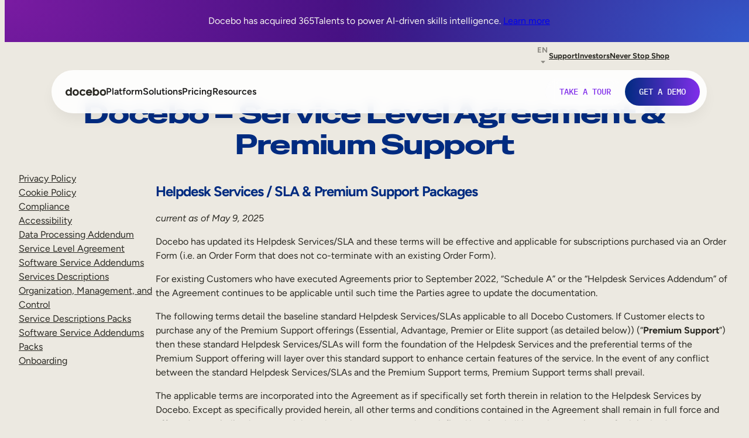

--- FILE ---
content_type: text/html; charset=UTF-8
request_url: https://www.docebo.com/company/service-level-agreement/
body_size: 37851
content:
<!DOCTYPE html>
<html lang="en-US">
<head>
	<meta charset="UTF-8" />
	<style> .c9-animate-loading [data-c9-animate] { opacity: 0; } </style><meta name="viewport" content="width=device-width, initial-scale=1" />
<meta name='robots' content='index, follow, max-image-preview:large, max-snippet:-1, max-video-preview:-1' />
	<style>img:is([sizes="auto" i], [sizes^="auto," i]) { contain-intrinsic-size: 3000px 1500px }</style>
		<!-- Trust Arc start -->
	<script async="async" src="//consent.trustarc.com/notice?domain=docebo.com&c=teconsent&js=nj&noticeType=bb&text=true&gtm=1" crossorigin></script>
	<!-- Trust Arc end -->

	<!-- Intellimize start -->
	<style>.anti-flicker, .anti-flicker * {visibility: hidden !important; opacity: 0 !important;}</style>
	<script>(function(e,t,p){var n=document.documentElement,s={p:[],r:[]},u={p:s.p,r:s.r,push:function(e){s.p.push(e)},ready:function(e){s.r.push(e)}};e.intellimize=u,n.className+=" "+p,setTimeout(function(){n.className=n.className.replace(RegExp(" ?"+p),"")},t)})(window, 4000, 'anti-flicker')</script>
	<link rel="preload" href="https://cdn.intellimize.co/snippet/117821378.js" as="script">
	<script src="https://cdn.intellimize.co/snippet/117821378.js" async onerror="document.documentElement.className = document.documentElement.className.replace(RegExp(' ?anti-flicker'), '');"></script>
	<link rel="preconnect" href="https://api.intellimize.co" crossorigin>
	<link rel="preconnect" href="https://117821378.intellimizeio.com">
	<link rel="preconnect" href="https://log.intellimize.co" crossorigin>
	<!-- Intellimize end -->

	<!-- Metadata.io start -->
	<script>
	(function(options) {
		var s = document.createElement("script");
		s.async = true;
		s.src = "https://cdn.metadata.io/site-insights.js";
		s.onload = function() {
		window.Metadata.siteInsights.init(options);
		};
		document.head.appendChild(s);
	})({ accountId: 1393 });
	</script>
	<!-- Metadata.io end -->
	<!-- Google tag (gtag.js) consent mode dataLayer added by Site Kit -->
<script id="google_gtagjs-js-consent-mode-data-layer">
window.dataLayer = window.dataLayer || [];function gtag(){dataLayer.push(arguments);}
gtag('consent', 'default', {"ad_personalization":"denied","ad_storage":"denied","ad_user_data":"denied","analytics_storage":"denied","functionality_storage":"denied","security_storage":"denied","personalization_storage":"denied","region":["AT","BE","BG","CH","CY","CZ","DE","DK","EE","ES","FI","FR","GB","GR","HR","HU","IE","IS","IT","LI","LT","LU","LV","MT","NL","NO","PL","PT","RO","SE","SI","SK"],"wait_for_update":500});
window._googlesitekitConsentCategoryMap = {"statistics":["analytics_storage"],"marketing":["ad_storage","ad_user_data","ad_personalization"],"functional":["functionality_storage","security_storage"],"preferences":["personalization_storage"]};
window._googlesitekitConsents = {"ad_personalization":"denied","ad_storage":"denied","ad_user_data":"denied","analytics_storage":"denied","functionality_storage":"denied","security_storage":"denied","personalization_storage":"denied","region":["AT","BE","BG","CH","CY","CZ","DE","DK","EE","ES","FI","FR","GB","GR","HR","HU","IE","IS","IT","LI","LT","LU","LV","MT","NL","NO","PL","PT","RO","SE","SI","SK"],"wait_for_update":500};
</script>
<!-- End Google tag (gtag.js) consent mode dataLayer added by Site Kit -->

	<!-- This site is optimized with the Yoast SEO plugin v26.7-RC2 - https://yoast.com/wordpress/plugins/seo/ -->
	<link rel="canonical" href="https://www.docebo.com/company/service-level-agreement/" />
	<meta property="og:locale" content="en_US" />
	<meta property="og:type" content="article" />
	<meta property="og:title" content="Docebo – Service Level Agreement &amp; Premium Support | Docebo" />
	<meta property="og:description" content="Helpdesk Services / SLA &amp; Premium Support Packages current as of May 9, 2025 Docebo has updated its Helpdesk Services/SLA and these terms will be effective and applicable for subscriptions purchased via an Order Form (i.e. an Order Form that does not co-terminate with an existing Order Form). For existing Customers who have executed Agreements [&hellip;]" />
	<meta property="og:url" content="https://www.docebo.com/company/service-level-agreement/" />
	<meta property="og:site_name" content="Docebo" />
	<meta property="article:publisher" content="https://www.facebook.com/Docebo/" />
	<meta property="article:modified_time" content="2026-01-15T19:48:53+00:00" />
	<meta property="og:image" content="https://www.docebo.com/content/themes/phoenix/assets/images/og-en.webp" />
	<meta property="og:image:width" content="1200" />
	<meta property="og:image:height" content="630" />
	<meta name="twitter:card" content="summary_large_image" />
	<meta name="twitter:label1" content="Est. reading time" />
	<meta name="twitter:data1" content="19 minutes" />
	<script type="application/ld+json" class="yoast-schema-graph">{"@context":"https://schema.org","@graph":[{"@type":"WebPage","@id":"https://www.docebo.com/company/service-level-agreement/","url":"https://www.docebo.com/company/service-level-agreement/","name":"Docebo – Service Level Agreement &amp; Premium Support | Docebo","isPartOf":{"@id":"https://www.docebo.com/#website"},"datePublished":"2025-02-08T21:21:17+00:00","dateModified":"2026-01-15T19:48:53+00:00","breadcrumb":{"@id":"https://www.docebo.com/company/service-level-agreement/#breadcrumb"},"inLanguage":"en-US","potentialAction":[{"@type":"ReadAction","target":["https://www.docebo.com/company/service-level-agreement/"]}]},{"@type":"BreadcrumbList","@id":"https://www.docebo.com/company/service-level-agreement/#breadcrumb","itemListElement":[{"@type":"ListItem","position":1,"name":"Home","item":"https://www.docebo.com/"},{"@type":"ListItem","position":2,"name":"Docebo – Service Level Agreement &amp; Premium Support"}]},{"@type":"WebSite","@id":"https://www.docebo.com/#website","url":"https://www.docebo.com/","name":"Docebo","description":"","publisher":{"@id":"https://www.docebo.com/#organization"},"potentialAction":[{"@type":"SearchAction","target":{"@type":"EntryPoint","urlTemplate":"https://www.docebo.com/?s={search_term_string}"},"query-input":{"@type":"PropertyValueSpecification","valueRequired":true,"valueName":"search_term_string"}}],"inLanguage":"en-US"},{"@type":"Organization","@id":"https://www.docebo.com/#organization","name":"Docebo","url":"https://www.docebo.com/","logo":{"@type":"ImageObject","inLanguage":"en-US","@id":"https://www.docebo.com/#/schema/logo/image/","url":"https://www.docebo.com/uploads/2025/11/logo-blue.svg","contentUrl":"https://www.docebo.com/uploads/2025/11/logo-blue.svg","width":392,"height":80,"caption":"Docebo"},"image":{"@id":"https://www.docebo.com/#/schema/logo/image/"},"sameAs":["https://www.facebook.com/Docebo/","https://www.youtube.com/@DoceboLMS","https://www.linkedin.com/company/docebo/"]}]}</script>
	<!-- / Yoast SEO plugin. -->


<title>Docebo – Service Level Agreement &amp; Premium Support | Docebo</title>
<link rel='dns-prefetch' href='//www.googletagmanager.com' />
<link rel="alternate" type="application/rss+xml" title="Docebo &raquo; Feed" href="https://www.docebo.com/feed/" />
<link rel="alternate" type="application/rss+xml" title="Docebo &raquo; Comments Feed" href="https://www.docebo.com/comments/feed/" />
<style id='wp-block-navigation-link-inline-css'>
.wp-block-navigation .wp-block-navigation-item__label{overflow-wrap:break-word}.wp-block-navigation .wp-block-navigation-item__description{display:none}.link-ui-tools{outline:1px solid #f0f0f0;padding:8px}.link-ui-block-inserter{padding-top:8px}.link-ui-block-inserter__back{margin-left:8px;text-transform:uppercase}
</style>
<link rel='stylesheet' id='wp-block-navigation-css' integrity='sha384-gPQA2oQ5hnlcFAA5+BKMcLcT4zuPqnbt0BcWaU2Y0mkDFAupRwFs5faodoHigHQk' href='https://www.docebo.com/content/mu-plugins/gutenberg/build/styles/block-library/navigation/style.css?ver=22.3.0' media='all' />
<style id='wp-block-group-inline-css'>
.wp-block-group{box-sizing:border-box}:where(.wp-block-group.wp-block-group-is-layout-constrained){position:relative}
</style>
<style id='wp-block-group-theme-inline-css'>
:where(.wp-block-group.has-background){padding:1.25em 2.375em}
</style>
<style id='wp-block-paragraph-inline-css'>
.is-small-text{font-size:.875em}.is-regular-text{font-size:1em}.is-large-text{font-size:2.25em}.is-larger-text{font-size:3em}.has-drop-cap:not(:focus):first-letter{float:left;font-size:8.4em;font-style:normal;font-weight:100;line-height:.68;margin:.05em .1em 0 0;text-transform:uppercase}body.rtl .has-drop-cap:not(:focus):first-letter{float:none;margin-left:.1em}p.has-drop-cap.has-background{overflow:hidden}:root :where(p.has-background){padding:1.25em 2.375em}:where(p.has-text-color:not(.has-link-color)) a{color:inherit}p.has-text-align-left[style*="writing-mode:vertical-lr"],p.has-text-align-right[style*="writing-mode:vertical-rl"]{rotate:180deg}
</style>
<style id='wp-block-template-part-theme-inline-css'>
:root :where(.wp-block-template-part.has-background){margin-bottom:0;margin-top:0;padding:1.25em 2.375em}
</style>
<style id='wp-block-heading-inline-css'>
h1:where(.wp-block-heading).has-background,h2:where(.wp-block-heading).has-background,h3:where(.wp-block-heading).has-background,h4:where(.wp-block-heading).has-background,h5:where(.wp-block-heading).has-background,h6:where(.wp-block-heading).has-background{padding:1.25em 2.375em}h1.has-text-align-left[style*=writing-mode]:where([style*=vertical-lr]),h1.has-text-align-right[style*=writing-mode]:where([style*=vertical-rl]),h2.has-text-align-left[style*=writing-mode]:where([style*=vertical-lr]),h2.has-text-align-right[style*=writing-mode]:where([style*=vertical-rl]),h3.has-text-align-left[style*=writing-mode]:where([style*=vertical-lr]),h3.has-text-align-right[style*=writing-mode]:where([style*=vertical-rl]),h4.has-text-align-left[style*=writing-mode]:where([style*=vertical-lr]),h4.has-text-align-right[style*=writing-mode]:where([style*=vertical-rl]),h5.has-text-align-left[style*=writing-mode]:where([style*=vertical-lr]),h5.has-text-align-right[style*=writing-mode]:where([style*=vertical-rl]),h6.has-text-align-left[style*=writing-mode]:where([style*=vertical-lr]),h6.has-text-align-right[style*=writing-mode]:where([style*=vertical-rl]){rotate:180deg}
</style>
<style id='wp-block-image-inline-css'>
.wp-block-image>a,.wp-block-image>figure>a{display:inline-block}.wp-block-image img{box-sizing:border-box;height:auto;max-width:100%;vertical-align:bottom}@media not (prefers-reduced-motion){.wp-block-image img.hide{visibility:hidden}.wp-block-image img.show{animation:show-content-image .4s}}.wp-block-image[style*=border-radius] img,.wp-block-image[style*=border-radius]>a{border-radius:inherit}.wp-block-image.has-custom-border img{box-sizing:border-box}.wp-block-image.aligncenter{text-align:center}.wp-block-image.alignfull>a,.wp-block-image.alignwide>a{width:100%}.wp-block-image.alignfull img,.wp-block-image.alignwide img{height:auto;width:100%}.wp-block-image .aligncenter,.wp-block-image .alignleft,.wp-block-image .alignright,.wp-block-image.aligncenter,.wp-block-image.alignleft,.wp-block-image.alignright{display:table}.wp-block-image .aligncenter>figcaption,.wp-block-image .alignleft>figcaption,.wp-block-image .alignright>figcaption,.wp-block-image.aligncenter>figcaption,.wp-block-image.alignleft>figcaption,.wp-block-image.alignright>figcaption{caption-side:bottom;display:table-caption}.wp-block-image .alignleft{float:left;margin:.5em 1em .5em 0}.wp-block-image .alignright{float:right;margin:.5em 0 .5em 1em}.wp-block-image .aligncenter{margin-left:auto;margin-right:auto}.wp-block-image :where(figcaption){margin-bottom:1em;margin-top:.5em}.wp-block-image.is-style-circle-mask img{border-radius:9999px}@supports ((-webkit-mask-image:none) or (mask-image:none)) or (-webkit-mask-image:none){.wp-block-image.is-style-circle-mask img{border-radius:0;-webkit-mask-image:url('data:image/svg+xml;utf8,<svg viewBox="0 0 100 100" xmlns="http://www.w3.org/2000/svg"><circle cx="50" cy="50" r="50"/></svg>');mask-image:url('data:image/svg+xml;utf8,<svg viewBox="0 0 100 100" xmlns="http://www.w3.org/2000/svg"><circle cx="50" cy="50" r="50"/></svg>');mask-mode:alpha;-webkit-mask-position:center;mask-position:center;-webkit-mask-repeat:no-repeat;mask-repeat:no-repeat;-webkit-mask-size:contain;mask-size:contain}}:root :where(.wp-block-image.is-style-rounded img,.wp-block-image .is-style-rounded img){border-radius:9999px}.wp-block-image figure{margin:0}.wp-lightbox-container{display:flex;flex-direction:column;position:relative}.wp-lightbox-container img{cursor:zoom-in}.wp-lightbox-container img:hover+button{opacity:1}.wp-lightbox-container button{align-items:center;backdrop-filter:blur(16px) saturate(180%);background-color:#5a5a5a40;border:none;border-radius:4px;cursor:zoom-in;display:flex;height:20px;justify-content:center;opacity:0;padding:0;position:absolute;right:16px;text-align:center;top:16px;width:20px;z-index:100}@media not (prefers-reduced-motion){.wp-lightbox-container button{transition:opacity .2s ease}}.wp-lightbox-container button:focus-visible{outline:3px auto #5a5a5a40;outline:3px auto -webkit-focus-ring-color;outline-offset:3px}.wp-lightbox-container button:hover{cursor:pointer;opacity:1}.wp-lightbox-container button:focus{opacity:1}.wp-lightbox-container button:focus,.wp-lightbox-container button:hover,.wp-lightbox-container button:not(:hover):not(:active):not(.has-background){background-color:#5a5a5a40;border:none}.wp-lightbox-overlay{box-sizing:border-box;cursor:zoom-out;height:100vh;left:0;overflow:hidden;position:fixed;top:0;visibility:hidden;width:100%;z-index:100000}.wp-lightbox-overlay .close-button{align-items:center;cursor:pointer;display:flex;justify-content:center;min-height:40px;min-width:40px;padding:0;position:absolute;right:calc(env(safe-area-inset-right) + 16px);top:calc(env(safe-area-inset-top) + 16px);z-index:5000000}.wp-lightbox-overlay .close-button:focus,.wp-lightbox-overlay .close-button:hover,.wp-lightbox-overlay .close-button:not(:hover):not(:active):not(.has-background){background:none;border:none}.wp-lightbox-overlay .lightbox-image-container{height:var(--wp--lightbox-container-height);left:50%;overflow:hidden;position:absolute;top:50%;transform:translate(-50%,-50%);transform-origin:top left;width:var(--wp--lightbox-container-width);z-index:9999999999}.wp-lightbox-overlay .wp-block-image{align-items:center;box-sizing:border-box;display:flex;height:100%;justify-content:center;margin:0;position:relative;transform-origin:0 0;width:100%;z-index:3000000}.wp-lightbox-overlay .wp-block-image img{height:var(--wp--lightbox-image-height);min-height:var(--wp--lightbox-image-height);min-width:var(--wp--lightbox-image-width);width:var(--wp--lightbox-image-width)}.wp-lightbox-overlay .wp-block-image figcaption{display:none}.wp-lightbox-overlay button{background:none;border:none}.wp-lightbox-overlay .scrim{background-color:#fff;height:100%;opacity:.9;position:absolute;width:100%;z-index:2000000}.wp-lightbox-overlay.active{visibility:visible}@media not (prefers-reduced-motion){.wp-lightbox-overlay.active{animation:turn-on-visibility .25s both}.wp-lightbox-overlay.active img{animation:turn-on-visibility .35s both}.wp-lightbox-overlay.show-closing-animation:not(.active){animation:turn-off-visibility .35s both}.wp-lightbox-overlay.show-closing-animation:not(.active) img{animation:turn-off-visibility .25s both}.wp-lightbox-overlay.zoom.active{animation:none;opacity:1;visibility:visible}.wp-lightbox-overlay.zoom.active .lightbox-image-container{animation:lightbox-zoom-in .4s}.wp-lightbox-overlay.zoom.active .lightbox-image-container img{animation:none}.wp-lightbox-overlay.zoom.active .scrim{animation:turn-on-visibility .4s forwards}.wp-lightbox-overlay.zoom.show-closing-animation:not(.active){animation:none}.wp-lightbox-overlay.zoom.show-closing-animation:not(.active) .lightbox-image-container{animation:lightbox-zoom-out .4s}.wp-lightbox-overlay.zoom.show-closing-animation:not(.active) .lightbox-image-container img{animation:none}.wp-lightbox-overlay.zoom.show-closing-animation:not(.active) .scrim{animation:turn-off-visibility .4s forwards}}@keyframes show-content-image{0%{visibility:hidden}99%{visibility:hidden}to{visibility:visible}}@keyframes turn-on-visibility{0%{opacity:0}to{opacity:1}}@keyframes turn-off-visibility{0%{opacity:1;visibility:visible}99%{opacity:0;visibility:visible}to{opacity:0;visibility:hidden}}@keyframes lightbox-zoom-in{0%{transform:translate(calc((-100vw + var(--wp--lightbox-scrollbar-width))/2 + var(--wp--lightbox-initial-left-position)),calc(-50vh + var(--wp--lightbox-initial-top-position))) scale(var(--wp--lightbox-scale))}to{transform:translate(-50%,-50%) scale(1)}}@keyframes lightbox-zoom-out{0%{transform:translate(-50%,-50%) scale(1);visibility:visible}99%{visibility:visible}to{transform:translate(calc((-100vw + var(--wp--lightbox-scrollbar-width))/2 + var(--wp--lightbox-initial-left-position)),calc(-50vh + var(--wp--lightbox-initial-top-position))) scale(var(--wp--lightbox-scale));visibility:hidden}}
.is-style-bordered img { width: 100%; padding: var(--wp--preset--spacing--50); }
.is-style-monotone img { filter: brightness(0); }
.is-style-rounded-corner-sm { border-radius: var(--wp--preset--border-radius--sm); overflow: hidden; } .is-style-rounded-corner-sm img { border-radius: var(--wp--preset--border-radius--sm); }
.is-style-rounded-corner-md { border-radius: var(--wp--preset--border-radius--md); overflow: hidden; } .is-style-rounded-corner-md img { border-radius: var(--wp--preset--border-radius--md); }
</style>
<style id='wp-block-image-theme-inline-css'>
:root :where(.wp-block-image figcaption){color:#555;font-size:13px;text-align:center}.is-dark-theme :root :where(.wp-block-image figcaption){color:#ffffffa6}.wp-block-image{margin:0 0 1em}
</style>
<link rel='stylesheet' id='lottie-lite-css' integrity='sha384-HtVWSTWdj9kp3EpNCsFfy+GZDuGnjWeZhq8WYMEuqsBCPo05ntLUZJwxTu839V2T' href='https://www.docebo.com/content/mu-plugins/lottie-lite/build/lottie.css?ver=e180b834924bd1465475' media='all' />
<link rel='stylesheet' id='phoenix-site-header-nav-style-css' integrity='sha384-2TyYLRwqncHI0EWbIp8ZBE1Pu7q7O7wf6SQ47nS0pqfGD4es11jB70XQSvW+SagJ' href='https://www.docebo.com/build/blocks/site-header-nav/style-index.css?ver=dc0e29a43f59760421ed' media='all' />
<style id='wp-block-post-title-inline-css'>
.wp-block-post-title{box-sizing:border-box;word-break:break-word}.wp-block-post-title :where(a){display:inline-block;font-family:inherit;font-size:inherit;font-style:inherit;font-weight:inherit;letter-spacing:inherit;line-height:inherit;text-decoration:inherit}
</style>
<style id='wp-block-table-inline-css'>
.wp-block-table{overflow-x:auto}.wp-block-table table{border-collapse:collapse;width:100%}.wp-block-table thead{border-bottom:3px solid}.wp-block-table tfoot{border-top:3px solid}.wp-block-table td,.wp-block-table th{border:1px solid;padding:.5em}.wp-block-table .has-fixed-layout{table-layout:fixed;width:100%}.wp-block-table .has-fixed-layout td,.wp-block-table .has-fixed-layout th{word-break:break-word}.wp-block-table.aligncenter,.wp-block-table.alignleft,.wp-block-table.alignright{display:table;width:auto}.wp-block-table.aligncenter td,.wp-block-table.aligncenter th,.wp-block-table.alignleft td,.wp-block-table.alignleft th,.wp-block-table.alignright td,.wp-block-table.alignright th{word-break:break-word}.wp-block-table .has-subtle-light-gray-background-color{background-color:#f3f4f5}.wp-block-table .has-subtle-pale-green-background-color{background-color:#e9fbe5}.wp-block-table .has-subtle-pale-blue-background-color{background-color:#e7f5fe}.wp-block-table .has-subtle-pale-pink-background-color{background-color:#fcf0ef}.wp-block-table.is-style-stripes{background-color:initial;border-collapse:inherit;border-spacing:0}.wp-block-table.is-style-stripes tbody tr:nth-child(odd){background-color:#f0f0f0}.wp-block-table.is-style-stripes.has-subtle-light-gray-background-color tbody tr:nth-child(odd){background-color:#f3f4f5}.wp-block-table.is-style-stripes.has-subtle-pale-green-background-color tbody tr:nth-child(odd){background-color:#e9fbe5}.wp-block-table.is-style-stripes.has-subtle-pale-blue-background-color tbody tr:nth-child(odd){background-color:#e7f5fe}.wp-block-table.is-style-stripes.has-subtle-pale-pink-background-color tbody tr:nth-child(odd){background-color:#fcf0ef}.wp-block-table.is-style-stripes td,.wp-block-table.is-style-stripes th{border-color:#0000}.wp-block-table.is-style-stripes{border-bottom:1px solid #f0f0f0}.wp-block-table .has-border-color td,.wp-block-table .has-border-color th,.wp-block-table .has-border-color tr,.wp-block-table .has-border-color>*{border-color:inherit}.wp-block-table table[style*=border-top-color] tr:first-child,.wp-block-table table[style*=border-top-color] tr:first-child td,.wp-block-table table[style*=border-top-color] tr:first-child th,.wp-block-table table[style*=border-top-color]>*,.wp-block-table table[style*=border-top-color]>* td,.wp-block-table table[style*=border-top-color]>* th{border-top-color:inherit}.wp-block-table table[style*=border-top-color] tr:not(:first-child){border-top-color:initial}.wp-block-table table[style*=border-right-color] td:last-child,.wp-block-table table[style*=border-right-color] th,.wp-block-table table[style*=border-right-color] tr,.wp-block-table table[style*=border-right-color]>*{border-right-color:inherit}.wp-block-table table[style*=border-bottom-color] tr:last-child,.wp-block-table table[style*=border-bottom-color] tr:last-child td,.wp-block-table table[style*=border-bottom-color] tr:last-child th,.wp-block-table table[style*=border-bottom-color]>*,.wp-block-table table[style*=border-bottom-color]>* td,.wp-block-table table[style*=border-bottom-color]>* th{border-bottom-color:inherit}.wp-block-table table[style*=border-bottom-color] tr:not(:last-child){border-bottom-color:initial}.wp-block-table table[style*=border-left-color] td:first-child,.wp-block-table table[style*=border-left-color] th,.wp-block-table table[style*=border-left-color] tr,.wp-block-table table[style*=border-left-color]>*{border-left-color:inherit}.wp-block-table table[style*=border-style] td,.wp-block-table table[style*=border-style] th,.wp-block-table table[style*=border-style] tr,.wp-block-table table[style*=border-style]>*{border-style:inherit}.wp-block-table table[style*=border-width] td,.wp-block-table table[style*=border-width] th,.wp-block-table table[style*=border-width] tr,.wp-block-table table[style*=border-width]>*{border-style:inherit;border-width:inherit}
</style>
<style id='wp-block-table-theme-inline-css'>
.wp-block-table{margin:0 0 1em}.wp-block-table td,.wp-block-table th{word-break:normal}.wp-block-table :where(figcaption){color:#555;font-size:13px;text-align:center}.is-dark-theme .wp-block-table :where(figcaption){color:#ffffffa6}
</style>
<style id='wp-block-list-inline-css'>
ol,ul{box-sizing:border-box}:root :where(.wp-block-list.has-background){padding:1.25em 2.375em}
</style>
<style id='wp-block-post-content-inline-css'>
.wp-block-post-content{display:flow-root}
</style>
<style id='wp-block-columns-inline-css'>
.wp-block-columns{box-sizing:border-box;display:flex;flex-wrap:wrap!important}@media (min-width:782px){.wp-block-columns{flex-wrap:nowrap!important}}.wp-block-columns{align-items:normal!important}.wp-block-columns.are-vertically-aligned-top{align-items:flex-start}.wp-block-columns.are-vertically-aligned-center{align-items:center}.wp-block-columns.are-vertically-aligned-bottom{align-items:flex-end}@media (max-width:781px){.wp-block-columns:not(.is-not-stacked-on-mobile)>.wp-block-column{flex-basis:100%!important}}@media (min-width:782px){.wp-block-columns:not(.is-not-stacked-on-mobile)>.wp-block-column{flex-basis:0;flex-grow:1}.wp-block-columns:not(.is-not-stacked-on-mobile)>.wp-block-column[style*=flex-basis]{flex-grow:0}}.wp-block-columns.is-not-stacked-on-mobile{flex-wrap:nowrap!important}.wp-block-columns.is-not-stacked-on-mobile>.wp-block-column{flex-basis:0;flex-grow:1}.wp-block-columns.is-not-stacked-on-mobile>.wp-block-column[style*=flex-basis]{flex-grow:0}:where(.wp-block-columns){margin-bottom:1.75em}:where(.wp-block-columns.has-background){padding:1.25em 2.375em}.wp-block-column{flex-grow:1;min-width:0;overflow-wrap:break-word;word-break:break-word}.wp-block-column.is-vertically-aligned-top{align-self:flex-start}.wp-block-column.is-vertically-aligned-center{align-self:center}.wp-block-column.is-vertically-aligned-bottom{align-self:flex-end}.wp-block-column.is-vertically-aligned-stretch{align-self:stretch}.wp-block-column.is-vertically-aligned-bottom,.wp-block-column.is-vertically-aligned-center,.wp-block-column.is-vertically-aligned-top{width:100%}
</style>
<style id='wp-block-site-logo-inline-css'>
.wp-block-site-logo{box-sizing:border-box;line-height:0}.wp-block-site-logo a{display:inline-block;line-height:0}.wp-block-site-logo.is-default-size img{height:auto;width:120px}.wp-block-site-logo img{height:auto;max-width:100%}.wp-block-site-logo a,.wp-block-site-logo img{border-radius:inherit}.wp-block-site-logo.aligncenter{margin-left:auto;margin-right:auto;text-align:center}:root :where(.wp-block-site-logo.is-style-rounded){border-radius:9999px}
</style>
<link rel='stylesheet' id='wp-block-social-links-css' integrity='sha384-klNyXJtIziyHVhBY7kLqROCDAxTy3EnQhD2lWeUsJBCTv9xUOppyCwP+Sa/QWO3O' href='https://www.docebo.com/content/mu-plugins/gutenberg/build/styles/block-library/social-links/style.css?ver=22.3.0' media='all' />
<style id='wp-block-library-inline-css'>
:root{--wp-block-synced-color:#7a00df;--wp-block-synced-color--rgb:122,0,223;--wp-bound-block-color:var(--wp-block-synced-color);--wp-editor-canvas-background:#ddd;--wp-admin-theme-color:#007cba;--wp-admin-theme-color--rgb:0,124,186;--wp-admin-theme-color-darker-10:#006ba1;--wp-admin-theme-color-darker-10--rgb:0,107,160.5;--wp-admin-theme-color-darker-20:#005a87;--wp-admin-theme-color-darker-20--rgb:0,90,135;--wp-admin-border-width-focus:2px}@media (min-resolution:192dpi){:root{--wp-admin-border-width-focus:1.5px}}.wp-element-button{cursor:pointer}:root .has-very-light-gray-background-color{background-color:#eee}:root .has-very-dark-gray-background-color{background-color:#313131}:root .has-very-light-gray-color{color:#eee}:root .has-very-dark-gray-color{color:#313131}:root .has-vivid-green-cyan-to-vivid-cyan-blue-gradient-background{background:linear-gradient(135deg,#00d084,#0693e3)}:root .has-purple-crush-gradient-background{background:linear-gradient(135deg,#34e2e4,#4721fb 50%,#ab1dfe)}:root .has-hazy-dawn-gradient-background{background:linear-gradient(135deg,#faaca8,#dad0ec)}:root .has-subdued-olive-gradient-background{background:linear-gradient(135deg,#fafae1,#67a671)}:root .has-atomic-cream-gradient-background{background:linear-gradient(135deg,#fdd79a,#004a59)}:root .has-nightshade-gradient-background{background:linear-gradient(135deg,#330968,#31cdcf)}:root .has-midnight-gradient-background{background:linear-gradient(135deg,#020381,#2874fc)}:root{--wp--preset--font-size--normal:16px;--wp--preset--font-size--huge:42px}.has-regular-font-size{font-size:1em}.has-larger-font-size{font-size:2.625em}.has-normal-font-size{font-size:var(--wp--preset--font-size--normal)}.has-huge-font-size{font-size:var(--wp--preset--font-size--huge)}:root .has-text-align-center{text-align:center}:root .has-text-align-left{text-align:left}:root .has-text-align-right{text-align:right}.has-fit-text{white-space:nowrap!important}#end-resizable-editor-section{display:none}.aligncenter{clear:both}.items-justified-left{justify-content:flex-start}.items-justified-center{justify-content:center}.items-justified-right{justify-content:flex-end}.items-justified-space-between{justify-content:space-between}.screen-reader-text{word-wrap:normal!important;border:0;clip-path:inset(50%);height:1px;margin:-1px;overflow:hidden;padding:0;position:absolute;width:1px}.screen-reader-text:focus{background-color:#ddd;clip-path:none;color:#444;display:block;font-size:1em;height:auto;left:5px;line-height:normal;padding:15px 23px 14px;text-decoration:none;top:5px;width:auto;z-index:100000}html :where(.has-border-color){border-style:solid}html :where([style*=border-top-color]){border-top-style:solid}html :where([style*=border-right-color]){border-right-style:solid}html :where([style*=border-bottom-color]){border-bottom-style:solid}html :where([style*=border-left-color]){border-left-style:solid}html :where([style*=border-width]){border-style:solid}html :where([style*=border-top-width]){border-top-style:solid}html :where([style*=border-right-width]){border-right-style:solid}html :where([style*=border-bottom-width]){border-bottom-style:solid}html :where([style*=border-left-width]){border-left-style:solid}html :where(img[class*=wp-image-]){height:auto;max-width:100%}:where(figure){margin:0 0 1em}html :where(.is-position-sticky){--wp-admin--admin-bar--position-offset:var(--wp-admin--admin-bar--height,0px)}@media screen and (max-width:600px){html :where(.is-position-sticky){--wp-admin--admin-bar--position-offset:0px}}
</style>
<style id='global-styles-inline-css'>
:root{--wp--preset--aspect-ratio--square: 1;--wp--preset--aspect-ratio--4-3: 4/3;--wp--preset--aspect-ratio--3-4: 3/4;--wp--preset--aspect-ratio--3-2: 3/2;--wp--preset--aspect-ratio--2-3: 2/3;--wp--preset--aspect-ratio--16-9: 16/9;--wp--preset--aspect-ratio--9-16: 9/16;--wp--preset--color--black: #000000;--wp--preset--color--cyan-bluish-gray: #abb8c3;--wp--preset--color--white: #ffffff;--wp--preset--color--pale-pink: #f78da7;--wp--preset--color--vivid-red: #cf2e2e;--wp--preset--color--luminous-vivid-orange: #ff6900;--wp--preset--color--luminous-vivid-amber: #fcb900;--wp--preset--color--light-green-cyan: #7bdcb5;--wp--preset--color--vivid-green-cyan: #00d084;--wp--preset--color--pale-cyan-blue: #8ed1fc;--wp--preset--color--vivid-cyan-blue: #0693e3;--wp--preset--color--vivid-purple: #9b51e0;--wp--preset--color--neutral-darkest: #2a2923;--wp--preset--color--neutral-base: #e1dbd2;--wp--preset--color--green-base: #54fa77;--wp--preset--color--blue-base: #57beff;--wp--preset--color--purple-base: #7e2ee9;--wp--preset--color--pink-base: #ff5dd8;--wp--preset--color--neutral-lightest: #f6f5f2;--wp--preset--color--neutral-light: #ece9e1;--wp--preset--color--neutral-medium: #807b74;--wp--preset--color--neutral-dark: #56534e;--wp--preset--color--green-lightest: #e3ffab;--wp--preset--color--green-light: #9eff86;--wp--preset--color--green-medium: #1eb83f;--wp--preset--color--green-dark: #106d24;--wp--preset--color--green-darkest: #053812;--wp--preset--color--blue-lightest: #dbf2ff;--wp--preset--color--blue-light: #a4dfff;--wp--preset--color--blue-medium: #2e8cff;--wp--preset--color--blue-dark: #0057ff;--wp--preset--color--blue-darkest: #002b80;--wp--preset--color--purple-lightest: #e9d7ff;--wp--preset--color--ui-divider: #e1dbd2;--wp--preset--color--purple-light: #dcb7ff;--wp--preset--color--purple-medium: #5d1ebc;--wp--preset--color--purple-dark: #3c0f7d;--wp--preset--color--purple-darkest: #210846;--wp--preset--color--pink-lightest: #ffd1f0;--wp--preset--color--pink-light: #ff9fe5;--wp--preset--color--pink-medium: #b627c6;--wp--preset--color--pink-dark: #6b1575;--wp--preset--color--pink-darkest: #4d0e52;--wp--preset--color--red-light: #ea7b7b;--wp--preset--color--red-dark: #b21d1d;--wp--preset--gradient--vivid-cyan-blue-to-vivid-purple: linear-gradient(135deg,rgb(6,147,227) 0%,rgb(155,81,224) 100%);--wp--preset--gradient--light-green-cyan-to-vivid-green-cyan: linear-gradient(135deg,rgb(122,220,180) 0%,rgb(0,208,130) 100%);--wp--preset--gradient--luminous-vivid-amber-to-luminous-vivid-orange: linear-gradient(135deg,rgb(252,185,0) 0%,rgb(255,105,0) 100%);--wp--preset--gradient--luminous-vivid-orange-to-vivid-red: linear-gradient(135deg,rgb(255,105,0) 0%,rgb(207,46,46) 100%);--wp--preset--gradient--very-light-gray-to-cyan-bluish-gray: linear-gradient(135deg,rgb(238,238,238) 0%,rgb(169,184,195) 100%);--wp--preset--gradient--cool-to-warm-spectrum: linear-gradient(135deg,rgb(74,234,220) 0%,rgb(151,120,209) 20%,rgb(207,42,186) 40%,rgb(238,44,130) 60%,rgb(251,105,98) 80%,rgb(254,248,76) 100%);--wp--preset--gradient--blush-light-purple: linear-gradient(135deg,rgb(255,206,236) 0%,rgb(152,150,240) 100%);--wp--preset--gradient--blush-bordeaux: linear-gradient(135deg,rgb(254,205,165) 0%,rgb(254,45,45) 50%,rgb(107,0,62) 100%);--wp--preset--gradient--luminous-dusk: linear-gradient(135deg,rgb(255,203,112) 0%,rgb(199,81,192) 50%,rgb(65,88,208) 100%);--wp--preset--gradient--pale-ocean: linear-gradient(135deg,rgb(255,245,203) 0%,rgb(182,227,212) 50%,rgb(51,167,181) 100%);--wp--preset--gradient--electric-grass: linear-gradient(135deg,rgb(202,248,128) 0%,rgb(113,206,126) 100%);--wp--preset--gradient--midnight: linear-gradient(135deg,rgb(2,3,129) 0%,rgb(40,116,252) 100%);--wp--preset--gradient--hero-purple-pink-on-purple: radial-gradient(ellipse 110vw 75vw at 0% 0%, #b627c680 0%, transparent 50%), radial-gradient(ellipse 110vw 75vw at 100% 100%, #2e8cff99 0%, transparent 50%), #3c0f7d;--wp--preset--gradient--hero-purple-pink-on-dark: radial-gradient(ellipse 110vw 75vw at 0% 0%, #b627c680 0%, transparent 50%), radial-gradient(ellipse 110vw 75vw at 100% 100%, #2e8cff99 0%, transparent 50%), #171614;--wp--preset--gradient--hero-purple-pink-on-blue: radial-gradient(ellipse 110vw 75vw at 0% 0%, #b627c680 0%, transparent 50%), radial-gradient(ellipse 110vw 75vw at 100% 100%, #2e8cff99 0%, transparent 50%), #002b80;--wp--preset--gradient--hero-purple-pink-on-accent: radial-gradient(ellipse 110vw 75vw at 0% 0%, #b627c680 0%, transparent 50%), radial-gradient(ellipse 110vw 75vw at 100% 100%, #2e8cff99 0%, transparent 50%), #7e2ee9;--wp--preset--gradient--hero-purple-pink-on-light: radial-gradient(ellipse 110vw 75vw at 0% 0%, #b627c680 0%, transparent 50%), radial-gradient(ellipse 110vw 75vw at 100% 100%, #2e8cff99 0%, transparent 50%), #f5f3ef;--wp--preset--gradient--hero-platform-on-purple: radial-gradient(ellipse 110vw 75vw at 0% 0%, #5d1ebc80 0%, transparent 50%), radial-gradient(ellipse 110vw 75vw at 100% 100%, #5d1ebc80 0%, transparent 50%), #3c0f7d;--wp--preset--gradient--hero-platform-on-dark: radial-gradient(ellipse 110vw 75vw at 0% 0%, #5d1ebc80 0%, transparent 50%), radial-gradient(ellipse 110vw 75vw at 100% 100%, #5d1ebc80 0%, transparent 50%), #171614;--wp--preset--gradient--hero-platform-on-blue: radial-gradient(ellipse 110vw 75vw at 0% 0%, #5d1ebc80 0%, transparent 50%), radial-gradient(ellipse 110vw 75vw at 100% 100%, #5d1ebc80 0%, transparent 50%), #002b80;--wp--preset--gradient--hero-platform-on-accent: radial-gradient(ellipse 110vw 75vw at 0% 0%, #5d1ebc80 0%, transparent 50%), radial-gradient(ellipse 110vw 75vw at 100% 100%, #5d1ebc80 0%, transparent 50%), #7e2ee9;--wp--preset--gradient--hero-platform-on-light: radial-gradient(ellipse 110vw 75vw at 0% 0%, #5d1ebc80 0%, transparent 50%), radial-gradient(ellipse 110vw 75vw at 100% 100%, #5d1ebc80 0%, transparent 50%), #f5f3ef;--wp--preset--gradient--testimonial-purple: radial-gradient(ellipse 55vw 38vw at 0% 0%, rgba(220, 183, 255, 0.8) 0%, transparent 50%), radial-gradient(ellipse 55vw 38vw at 100% 100%, rgba(93, 30, 188, 0.8) 0%, transparent 50%), #3c0f7d;--wp--preset--gradient--testimonial-blue: radial-gradient(ellipse 55vw 38vw at 0% 0%, rgba(164, 223, 255, 0.8) 0%, transparent 50%), radial-gradient(ellipse 55vw 38vw at 100% 100%, rgba(46, 140, 255, 0.8) 0%, transparent 50%), #0057ff;--wp--preset--gradient--testimonial-pink: radial-gradient(ellipse 55vw 38vw at 0% 0%, rgba(255, 159, 229, 0.8) 0%, transparent 50%), radial-gradient(ellipse 55vw 38vw at 100% 100%, rgba(255, 93, 216, 0.8) 0%, transparent 50%), #b627c6;--wp--preset--gradient--case-study-pink-on-light: radial-gradient(ellipse 110vw 75vw at 0% 0%, rgba(255, 93, 216, 0.5) 0%, transparent 50%), radial-gradient(ellipse 110vw 75vw at 75vw 75vw, rgba(46, 140, 255, 0.2) 0%, transparent 50%), #f6f5f2;--wp--preset--font-size--small: 13px;--wp--preset--font-size--medium: clamp(14px, 0.875rem + ((1vw - 3.2px) * 0.625), 20px);--wp--preset--font-size--large: clamp(22.041px, 1.378rem + ((1vw - 3.2px) * 1.454), 36px);--wp--preset--font-size--x-large: clamp(25.014px, 1.563rem + ((1vw - 3.2px) * 1.769), 42px);--wp--preset--font-size--body: 16px;--wp--preset--font-size--body-large: 18px;--wp--preset--font-size--body-small: 13px;--wp--preset--font-size--lead-paragraph: clamp(20px, 1.25rem + ((1vw - 3.2px) * 0.417), 24px);--wp--preset--font-size--help: 12px;--wp--preset--font-size--hero: clamp(48px, 3rem + ((1vw - 3.2px) * 2.5), 72px);--wp--preset--font-size--display: clamp(32px, 2rem + ((1vw - 3.2px) * 1.667), 48px);--wp--preset--font-size--h-3: clamp(24px, 1.5rem + ((1vw - 3.2px) * 0.833), 32px);--wp--preset--font-size--h-4: clamp(20px, 1.25rem + ((1vw - 3.2px) * 0.417), 24px);--wp--preset--font-size--quote-large: clamp(24px, 1.5rem + ((1vw - 3.2px) * 1.667), 40px);--wp--preset--font-size--eyebrow: 13px;--wp--preset--font-size--mono: 14px;--wp--preset--font-size--footer: 14px;--wp--preset--font-family--figtree: Figtree, sans-serif;--wp--preset--font-family--special-gothic: 'Special Gothic Expanded One', sans-serif;--wp--preset--font-family--lora: 'Lora', Georgia, serif;--wp--preset--font-family--ibm-plex-mono: 'IBM Plex Mono', monospace;--wp--preset--spacing--20: 4px;--wp--preset--spacing--30: 8px;--wp--preset--spacing--40: 12px;--wp--preset--spacing--50: 16px;--wp--preset--spacing--60: 20px;--wp--preset--spacing--70: 24px;--wp--preset--spacing--80: 32px;--wp--preset--spacing--90: 40px;--wp--preset--spacing--100: 48px;--wp--preset--spacing--110: 56px;--wp--preset--spacing--120: 64px;--wp--preset--spacing--130: 72px;--wp--preset--spacing--140: 80px;--wp--preset--spacing--150: 128px;--wp--preset--shadow--natural: 6px 6px 9px rgba(0, 0, 0, 0.2);--wp--preset--shadow--deep: 12px 12px 50px rgba(0, 0, 0, 0.4);--wp--preset--shadow--sharp: 6px 6px 0px rgba(0, 0, 0, 0.2);--wp--preset--shadow--outlined: 6px 6px 0px -3px rgb(255, 255, 255), 6px 6px rgb(0, 0, 0);--wp--preset--shadow--crisp: 6px 6px 0px rgb(0, 0, 0);--wp--preset--shadow--elevation-1: 0px 1px 2px rgba(0, 0, 0, 0.05);--wp--preset--shadow--elevation-2: 0px 2px 8px rgba(0, 0, 0, 0.08);--wp--preset--shadow--elevation-3: 0px 4px 16px rgba(0, 0, 0, 0.12);--wp--preset--shadow--elevation-4: 0px 8px 24px rgba(0, 0, 0, 0.16);--wp--preset--border-radius--none: 0;--wp--preset--border-radius--xs: 4px;--wp--preset--border-radius--sm: 8px;--wp--preset--border-radius--md: 12px;--wp--preset--border-radius--lg: 16px;--wp--preset--border-radius--xl: 24px;--wp--preset--border-radius--full: 100%;--wp--custom--blur--lg: blur(20px);--wp--custom--blur--md: blur(8px);--wp--custom--blur--sm: blur(4px);--wp--custom--colors--background: var(--wp--preset--color--neutral-light);--wp--custom--colors--background-contrast: var(--wp--preset--color--neutral-base);--wp--custom--colors--text: var(--wp--preset--color--neutral-darkest);--wp--custom--colors--primary: var(--wp--preset--color--blue-darkest);--wp--custom--colors--secondary: var(--wp--preset--color--blue-medium);--wp--custom--colors--accent: var(--wp--preset--color--purple-base);--wp--custom--colors--accent-hover: var(--wp--preset--color--purple-medium);--wp--custom--colors--accent-active: var(--wp--preset--color--purple-dark);--wp--custom--colors--monotone-filter: invert(0);--wp--custom--colors--dark-section-button-background: #5d5c5b;--wp--custom--colors--dark-section-button-background-hover: #8b8a89;--wp--custom--colors--dark-section-button-background-active: #bab9b9;--wp--custom--colors--dark-section-button-background-focus: #171614;--wp--custom--colors--dark-section-button-text: #ffffff;--wp--custom--colors--platform-primary-inverted-button-background-hover: rgba(255, 255, 255, 0.70);--wp--custom--colors--platform-secondary-button-background: #7758a5;--wp--custom--colors--platform-secondary-button-background-hover: #6647a0;--wp--custom--colors--platform-secondary-button-text: #ffffff;--wp--custom--shadows--elevation-1: 0px 1px 2px rgba(0, 0, 0, 0.05);--wp--custom--shadows--elevation-2: 0px 2px 8px rgba(0, 0, 0, 0.08);--wp--custom--shadows--elevation-3: 0px 4px 16px rgba(0, 0, 0, 0.12);--wp--custom--shadows--elevation-4: 0px 8px 24px rgba(0, 0, 0, 0.16);}.wp-block-heading{--wp--preset--font-size--hero: clamp(36px, 2.25rem + ((1vw - 3.2px) * 3.75), 72px);--wp--preset--font-size--display: clamp(32px, 2rem + ((1vw - 3.2px) * 1.667), 48px);--wp--preset--font-size--h-3: clamp(24px, 1.5rem + ((1vw - 3.2px) * 0.833), 32px);--wp--preset--font-size--h-4: clamp(20px, 1.25rem + ((1vw - 3.2px) * 0.417), 24px);--wp--preset--font-size--lead-paragraph: clamp(20px, 1.25rem + ((1vw - 3.2px) * 0.417), 24px);--wp--preset--font-size--body-large: 18px;}:root { --wp--style--global--content-size: 1120px;--wp--style--global--wide-size: 1280px; }:where(body) { margin: 0; }.wp-site-blocks > .alignleft { float: left; margin-right: 2em; }.wp-site-blocks > .alignright { float: right; margin-left: 2em; }.wp-site-blocks > .aligncenter { justify-content: center; margin-left: auto; margin-right: auto; }:where(.wp-site-blocks) > * { margin-block-start: 24px; margin-block-end: 0; }:where(.wp-site-blocks) > :first-child { margin-block-start: 0; }:where(.wp-site-blocks) > :last-child { margin-block-end: 0; }:root { --wp--style--block-gap: 24px; }:root :where(.is-layout-flow) > :first-child{margin-block-start: 0;}:root :where(.is-layout-flow) > :last-child{margin-block-end: 0;}:root :where(.is-layout-flow) > *{margin-block-start: 24px;margin-block-end: 0;}:root :where(.is-layout-constrained) > :first-child{margin-block-start: 0;}:root :where(.is-layout-constrained) > :last-child{margin-block-end: 0;}:root :where(.is-layout-constrained) > *{margin-block-start: 24px;margin-block-end: 0;}:root :where(.is-layout-flex){gap: 24px;}:root :where(.is-layout-grid){gap: 24px;}.is-layout-flow > .alignleft{float: left;margin-inline-start: 0;margin-inline-end: 2em;}.is-layout-flow > .alignright{float: right;margin-inline-start: 2em;margin-inline-end: 0;}.is-layout-flow > .aligncenter{margin-left: auto !important;margin-right: auto !important;}.is-layout-constrained > .alignleft{float: left;margin-inline-start: 0;margin-inline-end: 2em;}.is-layout-constrained > .alignright{float: right;margin-inline-start: 2em;margin-inline-end: 0;}.is-layout-constrained > .aligncenter{margin-left: auto !important;margin-right: auto !important;}.is-layout-constrained > :where(:not(.alignleft):not(.alignright):not(.alignfull)){max-width: var(--wp--style--global--content-size);margin-left: auto !important;margin-right: auto !important;}.is-layout-constrained > .alignwide{max-width: var(--wp--style--global--wide-size);}body .is-layout-flex{display: flex;}.is-layout-flex{flex-wrap: wrap;align-items: center;}.is-layout-flex > :is(*, div){margin: 0;}body .is-layout-grid{display: grid;}.is-layout-grid > :is(*, div){margin: 0;}body{background-color: var(--wp--preset--color--white);color: var(--wp--custom--colors--text);font-family: var(--wp--preset--font-family--figtree);font-size: var(--wp--preset--font-size--body);line-height: 1.5;padding-top: 0px;padding-right: 0px;padding-bottom: 0px;padding-left: 0px;}a:where(:not(.wp-element-button)){color: var(--wp--preset--color--primary);text-decoration: underline;}:root :where(a:where(:not(.wp-element-button)):hover){color: var(--wp--preset--color--secondary);}h1{color: var(--wp--custom--colors--primary);font-family: var(--wp--preset--font-family--special-gothic);font-size: var(--wp--preset--font-size--hero);font-weight: 400;letter-spacing: -1.44px;line-height: 1.11;}h2{color: var(--wp--custom--colors--primary);font-family: var(--wp--preset--font-family--special-gothic);font-size: var(--wp--preset--font-size--display);font-weight: 400;letter-spacing: -0.96px;line-height: 1.17;}h3{color: var(--wp--custom--colors--primary);font-family: var(--wp--preset--font-family--figtree);font-size: var(--wp--preset--font-size--h-3);font-weight: 700;line-height: 1.25;}h4{color: var(--wp--custom--colors--primary);font-family: var(--wp--preset--font-family--figtree);font-size: var(--wp--preset--font-size--h-4);font-weight: 700;line-height: 1.33;}h5{color: var(--wp--custom--colors--primary);font-family: var(--wp--preset--font-family--figtree);font-size: var(--wp--preset--font-size--lead-paragraph);font-weight: 700;line-height: 1.3;}h6{color: var(--wp--custom--colors--primary);font-family: var(--wp--preset--font-family--figtree);font-size: var(--wp--preset--font-size--body-large);font-weight: 700;line-height: 1.3;}:root :where(.wp-element-button, .wp-block-button__link){background-color: #32373c;border-width: 0;color: #fff;font-family: inherit;font-size: inherit;font-style: inherit;font-weight: inherit;letter-spacing: inherit;line-height: inherit;padding-top: calc(0.667em + 2px);padding-right: calc(1.333em + 2px);padding-bottom: calc(0.667em + 2px);padding-left: calc(1.333em + 2px);text-decoration: none;text-transform: inherit;}.has-black-color{color: var(--wp--preset--color--black) !important;}.has-cyan-bluish-gray-color{color: var(--wp--preset--color--cyan-bluish-gray) !important;}.has-white-color{color: var(--wp--preset--color--white) !important;}.has-pale-pink-color{color: var(--wp--preset--color--pale-pink) !important;}.has-vivid-red-color{color: var(--wp--preset--color--vivid-red) !important;}.has-luminous-vivid-orange-color{color: var(--wp--preset--color--luminous-vivid-orange) !important;}.has-luminous-vivid-amber-color{color: var(--wp--preset--color--luminous-vivid-amber) !important;}.has-light-green-cyan-color{color: var(--wp--preset--color--light-green-cyan) !important;}.has-vivid-green-cyan-color{color: var(--wp--preset--color--vivid-green-cyan) !important;}.has-pale-cyan-blue-color{color: var(--wp--preset--color--pale-cyan-blue) !important;}.has-vivid-cyan-blue-color{color: var(--wp--preset--color--vivid-cyan-blue) !important;}.has-vivid-purple-color{color: var(--wp--preset--color--vivid-purple) !important;}.has-neutral-darkest-color{color: var(--wp--preset--color--neutral-darkest) !important;}.has-neutral-base-color{color: var(--wp--preset--color--neutral-base) !important;}.has-green-base-color{color: var(--wp--preset--color--green-base) !important;}.has-blue-base-color{color: var(--wp--preset--color--blue-base) !important;}.has-purple-base-color{color: var(--wp--preset--color--purple-base) !important;}.has-pink-base-color{color: var(--wp--preset--color--pink-base) !important;}.has-neutral-lightest-color{color: var(--wp--preset--color--neutral-lightest) !important;}.has-neutral-light-color{color: var(--wp--preset--color--neutral-light) !important;}.has-neutral-medium-color{color: var(--wp--preset--color--neutral-medium) !important;}.has-neutral-dark-color{color: var(--wp--preset--color--neutral-dark) !important;}.has-green-lightest-color{color: var(--wp--preset--color--green-lightest) !important;}.has-green-light-color{color: var(--wp--preset--color--green-light) !important;}.has-green-medium-color{color: var(--wp--preset--color--green-medium) !important;}.has-green-dark-color{color: var(--wp--preset--color--green-dark) !important;}.has-green-darkest-color{color: var(--wp--preset--color--green-darkest) !important;}.has-blue-lightest-color{color: var(--wp--preset--color--blue-lightest) !important;}.has-blue-light-color{color: var(--wp--preset--color--blue-light) !important;}.has-blue-medium-color{color: var(--wp--preset--color--blue-medium) !important;}.has-blue-dark-color{color: var(--wp--preset--color--blue-dark) !important;}.has-blue-darkest-color{color: var(--wp--preset--color--blue-darkest) !important;}.has-purple-lightest-color{color: var(--wp--preset--color--purple-lightest) !important;}.has-ui-divider-color{color: var(--wp--preset--color--ui-divider) !important;}.has-purple-light-color{color: var(--wp--preset--color--purple-light) !important;}.has-purple-medium-color{color: var(--wp--preset--color--purple-medium) !important;}.has-purple-dark-color{color: var(--wp--preset--color--purple-dark) !important;}.has-purple-darkest-color{color: var(--wp--preset--color--purple-darkest) !important;}.has-pink-lightest-color{color: var(--wp--preset--color--pink-lightest) !important;}.has-pink-light-color{color: var(--wp--preset--color--pink-light) !important;}.has-pink-medium-color{color: var(--wp--preset--color--pink-medium) !important;}.has-pink-dark-color{color: var(--wp--preset--color--pink-dark) !important;}.has-pink-darkest-color{color: var(--wp--preset--color--pink-darkest) !important;}.has-red-light-color{color: var(--wp--preset--color--red-light) !important;}.has-red-dark-color{color: var(--wp--preset--color--red-dark) !important;}.has-black-background-color{background-color: var(--wp--preset--color--black) !important;}.has-cyan-bluish-gray-background-color{background-color: var(--wp--preset--color--cyan-bluish-gray) !important;}.has-white-background-color{background-color: var(--wp--preset--color--white) !important;}.has-pale-pink-background-color{background-color: var(--wp--preset--color--pale-pink) !important;}.has-vivid-red-background-color{background-color: var(--wp--preset--color--vivid-red) !important;}.has-luminous-vivid-orange-background-color{background-color: var(--wp--preset--color--luminous-vivid-orange) !important;}.has-luminous-vivid-amber-background-color{background-color: var(--wp--preset--color--luminous-vivid-amber) !important;}.has-light-green-cyan-background-color{background-color: var(--wp--preset--color--light-green-cyan) !important;}.has-vivid-green-cyan-background-color{background-color: var(--wp--preset--color--vivid-green-cyan) !important;}.has-pale-cyan-blue-background-color{background-color: var(--wp--preset--color--pale-cyan-blue) !important;}.has-vivid-cyan-blue-background-color{background-color: var(--wp--preset--color--vivid-cyan-blue) !important;}.has-vivid-purple-background-color{background-color: var(--wp--preset--color--vivid-purple) !important;}.has-neutral-darkest-background-color{background-color: var(--wp--preset--color--neutral-darkest) !important;}.has-neutral-base-background-color{background-color: var(--wp--preset--color--neutral-base) !important;}.has-green-base-background-color{background-color: var(--wp--preset--color--green-base) !important;}.has-blue-base-background-color{background-color: var(--wp--preset--color--blue-base) !important;}.has-purple-base-background-color{background-color: var(--wp--preset--color--purple-base) !important;}.has-pink-base-background-color{background-color: var(--wp--preset--color--pink-base) !important;}.has-neutral-lightest-background-color{background-color: var(--wp--preset--color--neutral-lightest) !important;}.has-neutral-light-background-color{background-color: var(--wp--preset--color--neutral-light) !important;}.has-neutral-medium-background-color{background-color: var(--wp--preset--color--neutral-medium) !important;}.has-neutral-dark-background-color{background-color: var(--wp--preset--color--neutral-dark) !important;}.has-green-lightest-background-color{background-color: var(--wp--preset--color--green-lightest) !important;}.has-green-light-background-color{background-color: var(--wp--preset--color--green-light) !important;}.has-green-medium-background-color{background-color: var(--wp--preset--color--green-medium) !important;}.has-green-dark-background-color{background-color: var(--wp--preset--color--green-dark) !important;}.has-green-darkest-background-color{background-color: var(--wp--preset--color--green-darkest) !important;}.has-blue-lightest-background-color{background-color: var(--wp--preset--color--blue-lightest) !important;}.has-blue-light-background-color{background-color: var(--wp--preset--color--blue-light) !important;}.has-blue-medium-background-color{background-color: var(--wp--preset--color--blue-medium) !important;}.has-blue-dark-background-color{background-color: var(--wp--preset--color--blue-dark) !important;}.has-blue-darkest-background-color{background-color: var(--wp--preset--color--blue-darkest) !important;}.has-purple-lightest-background-color{background-color: var(--wp--preset--color--purple-lightest) !important;}.has-ui-divider-background-color{background-color: var(--wp--preset--color--ui-divider) !important;}.has-purple-light-background-color{background-color: var(--wp--preset--color--purple-light) !important;}.has-purple-medium-background-color{background-color: var(--wp--preset--color--purple-medium) !important;}.has-purple-dark-background-color{background-color: var(--wp--preset--color--purple-dark) !important;}.has-purple-darkest-background-color{background-color: var(--wp--preset--color--purple-darkest) !important;}.has-pink-lightest-background-color{background-color: var(--wp--preset--color--pink-lightest) !important;}.has-pink-light-background-color{background-color: var(--wp--preset--color--pink-light) !important;}.has-pink-medium-background-color{background-color: var(--wp--preset--color--pink-medium) !important;}.has-pink-dark-background-color{background-color: var(--wp--preset--color--pink-dark) !important;}.has-pink-darkest-background-color{background-color: var(--wp--preset--color--pink-darkest) !important;}.has-red-light-background-color{background-color: var(--wp--preset--color--red-light) !important;}.has-red-dark-background-color{background-color: var(--wp--preset--color--red-dark) !important;}.has-black-border-color{border-color: var(--wp--preset--color--black) !important;}.has-cyan-bluish-gray-border-color{border-color: var(--wp--preset--color--cyan-bluish-gray) !important;}.has-white-border-color{border-color: var(--wp--preset--color--white) !important;}.has-pale-pink-border-color{border-color: var(--wp--preset--color--pale-pink) !important;}.has-vivid-red-border-color{border-color: var(--wp--preset--color--vivid-red) !important;}.has-luminous-vivid-orange-border-color{border-color: var(--wp--preset--color--luminous-vivid-orange) !important;}.has-luminous-vivid-amber-border-color{border-color: var(--wp--preset--color--luminous-vivid-amber) !important;}.has-light-green-cyan-border-color{border-color: var(--wp--preset--color--light-green-cyan) !important;}.has-vivid-green-cyan-border-color{border-color: var(--wp--preset--color--vivid-green-cyan) !important;}.has-pale-cyan-blue-border-color{border-color: var(--wp--preset--color--pale-cyan-blue) !important;}.has-vivid-cyan-blue-border-color{border-color: var(--wp--preset--color--vivid-cyan-blue) !important;}.has-vivid-purple-border-color{border-color: var(--wp--preset--color--vivid-purple) !important;}.has-neutral-darkest-border-color{border-color: var(--wp--preset--color--neutral-darkest) !important;}.has-neutral-base-border-color{border-color: var(--wp--preset--color--neutral-base) !important;}.has-green-base-border-color{border-color: var(--wp--preset--color--green-base) !important;}.has-blue-base-border-color{border-color: var(--wp--preset--color--blue-base) !important;}.has-purple-base-border-color{border-color: var(--wp--preset--color--purple-base) !important;}.has-pink-base-border-color{border-color: var(--wp--preset--color--pink-base) !important;}.has-neutral-lightest-border-color{border-color: var(--wp--preset--color--neutral-lightest) !important;}.has-neutral-light-border-color{border-color: var(--wp--preset--color--neutral-light) !important;}.has-neutral-medium-border-color{border-color: var(--wp--preset--color--neutral-medium) !important;}.has-neutral-dark-border-color{border-color: var(--wp--preset--color--neutral-dark) !important;}.has-green-lightest-border-color{border-color: var(--wp--preset--color--green-lightest) !important;}.has-green-light-border-color{border-color: var(--wp--preset--color--green-light) !important;}.has-green-medium-border-color{border-color: var(--wp--preset--color--green-medium) !important;}.has-green-dark-border-color{border-color: var(--wp--preset--color--green-dark) !important;}.has-green-darkest-border-color{border-color: var(--wp--preset--color--green-darkest) !important;}.has-blue-lightest-border-color{border-color: var(--wp--preset--color--blue-lightest) !important;}.has-blue-light-border-color{border-color: var(--wp--preset--color--blue-light) !important;}.has-blue-medium-border-color{border-color: var(--wp--preset--color--blue-medium) !important;}.has-blue-dark-border-color{border-color: var(--wp--preset--color--blue-dark) !important;}.has-blue-darkest-border-color{border-color: var(--wp--preset--color--blue-darkest) !important;}.has-purple-lightest-border-color{border-color: var(--wp--preset--color--purple-lightest) !important;}.has-ui-divider-border-color{border-color: var(--wp--preset--color--ui-divider) !important;}.has-purple-light-border-color{border-color: var(--wp--preset--color--purple-light) !important;}.has-purple-medium-border-color{border-color: var(--wp--preset--color--purple-medium) !important;}.has-purple-dark-border-color{border-color: var(--wp--preset--color--purple-dark) !important;}.has-purple-darkest-border-color{border-color: var(--wp--preset--color--purple-darkest) !important;}.has-pink-lightest-border-color{border-color: var(--wp--preset--color--pink-lightest) !important;}.has-pink-light-border-color{border-color: var(--wp--preset--color--pink-light) !important;}.has-pink-medium-border-color{border-color: var(--wp--preset--color--pink-medium) !important;}.has-pink-dark-border-color{border-color: var(--wp--preset--color--pink-dark) !important;}.has-pink-darkest-border-color{border-color: var(--wp--preset--color--pink-darkest) !important;}.has-red-light-border-color{border-color: var(--wp--preset--color--red-light) !important;}.has-red-dark-border-color{border-color: var(--wp--preset--color--red-dark) !important;}.has-vivid-cyan-blue-to-vivid-purple-gradient-background{background: var(--wp--preset--gradient--vivid-cyan-blue-to-vivid-purple) !important;}.has-light-green-cyan-to-vivid-green-cyan-gradient-background{background: var(--wp--preset--gradient--light-green-cyan-to-vivid-green-cyan) !important;}.has-luminous-vivid-amber-to-luminous-vivid-orange-gradient-background{background: var(--wp--preset--gradient--luminous-vivid-amber-to-luminous-vivid-orange) !important;}.has-luminous-vivid-orange-to-vivid-red-gradient-background{background: var(--wp--preset--gradient--luminous-vivid-orange-to-vivid-red) !important;}.has-very-light-gray-to-cyan-bluish-gray-gradient-background{background: var(--wp--preset--gradient--very-light-gray-to-cyan-bluish-gray) !important;}.has-cool-to-warm-spectrum-gradient-background{background: var(--wp--preset--gradient--cool-to-warm-spectrum) !important;}.has-blush-light-purple-gradient-background{background: var(--wp--preset--gradient--blush-light-purple) !important;}.has-blush-bordeaux-gradient-background{background: var(--wp--preset--gradient--blush-bordeaux) !important;}.has-luminous-dusk-gradient-background{background: var(--wp--preset--gradient--luminous-dusk) !important;}.has-pale-ocean-gradient-background{background: var(--wp--preset--gradient--pale-ocean) !important;}.has-electric-grass-gradient-background{background: var(--wp--preset--gradient--electric-grass) !important;}.has-midnight-gradient-background{background: var(--wp--preset--gradient--midnight) !important;}.has-hero-purple-pink-on-purple-gradient-background{background: var(--wp--preset--gradient--hero-purple-pink-on-purple) !important;}.has-hero-purple-pink-on-dark-gradient-background{background: var(--wp--preset--gradient--hero-purple-pink-on-dark) !important;}.has-hero-purple-pink-on-blue-gradient-background{background: var(--wp--preset--gradient--hero-purple-pink-on-blue) !important;}.has-hero-purple-pink-on-accent-gradient-background{background: var(--wp--preset--gradient--hero-purple-pink-on-accent) !important;}.has-hero-purple-pink-on-light-gradient-background{background: var(--wp--preset--gradient--hero-purple-pink-on-light) !important;}.has-hero-platform-on-purple-gradient-background{background: var(--wp--preset--gradient--hero-platform-on-purple) !important;}.has-hero-platform-on-dark-gradient-background{background: var(--wp--preset--gradient--hero-platform-on-dark) !important;}.has-hero-platform-on-blue-gradient-background{background: var(--wp--preset--gradient--hero-platform-on-blue) !important;}.has-hero-platform-on-accent-gradient-background{background: var(--wp--preset--gradient--hero-platform-on-accent) !important;}.has-hero-platform-on-light-gradient-background{background: var(--wp--preset--gradient--hero-platform-on-light) !important;}.has-testimonial-purple-gradient-background{background: var(--wp--preset--gradient--testimonial-purple) !important;}.has-testimonial-blue-gradient-background{background: var(--wp--preset--gradient--testimonial-blue) !important;}.has-testimonial-pink-gradient-background{background: var(--wp--preset--gradient--testimonial-pink) !important;}.has-case-study-pink-on-light-gradient-background{background: var(--wp--preset--gradient--case-study-pink-on-light) !important;}.has-small-font-size{font-size: var(--wp--preset--font-size--small) !important;}.has-medium-font-size{font-size: var(--wp--preset--font-size--medium) !important;}.has-large-font-size{font-size: var(--wp--preset--font-size--large) !important;}.has-x-large-font-size{font-size: var(--wp--preset--font-size--x-large) !important;}.has-body-font-size{font-size: var(--wp--preset--font-size--body) !important;}.has-body-large-font-size{font-size: var(--wp--preset--font-size--body-large) !important;}.has-body-small-font-size{font-size: var(--wp--preset--font-size--body-small) !important;}.has-lead-paragraph-font-size{font-size: var(--wp--preset--font-size--lead-paragraph) !important;}.has-help-font-size{font-size: var(--wp--preset--font-size--help) !important;}.has-hero-font-size{font-size: var(--wp--preset--font-size--hero) !important;}.has-display-font-size{font-size: var(--wp--preset--font-size--display) !important;}.has-h-3-font-size{font-size: var(--wp--preset--font-size--h-3) !important;}.has-h-4-font-size{font-size: var(--wp--preset--font-size--h-4) !important;}.has-quote-large-font-size{font-size: var(--wp--preset--font-size--quote-large) !important;}.has-eyebrow-font-size{font-size: var(--wp--preset--font-size--eyebrow) !important;}.has-mono-font-size{font-size: var(--wp--preset--font-size--mono) !important;}.has-footer-font-size{font-size: var(--wp--preset--font-size--footer) !important;}.has-figtree-font-family{font-family: var(--wp--preset--font-family--figtree) !important;}.has-special-gothic-font-family{font-family: var(--wp--preset--font-family--special-gothic) !important;}.has-lora-font-family{font-family: var(--wp--preset--font-family--lora) !important;}.has-ibm-plex-mono-font-family{font-family: var(--wp--preset--font-family--ibm-plex-mono) !important;}.wp-block-heading.has-hero-font-size{font-size: var(--wp--preset--font-size--hero) !important;}.wp-block-heading.has-display-font-size{font-size: var(--wp--preset--font-size--display) !important;}.wp-block-heading.has-h-3-font-size{font-size: var(--wp--preset--font-size--h-3) !important;}.wp-block-heading.has-h-4-font-size{font-size: var(--wp--preset--font-size--h-4) !important;}.wp-block-heading.has-lead-paragraph-font-size{font-size: var(--wp--preset--font-size--lead-paragraph) !important;}.wp-block-heading.has-body-large-font-size{font-size: var(--wp--preset--font-size--body-large) !important;}
</style>
<style id='block-style-variation-styles-inline-css'>
:root :where(.is-style-dark-section--2 a:where(:not(.wp-element-button))){color: var(--wp--preset--color--neutral-lightest);}:root :where(.is-style-dark-section--2 a:where(:not(.wp-element-button)):hover){color: var(--wp--preset--color--white);}:root :where(.is-style-dark-section--2 h1, .is-style-dark-section--2 h2, .is-style-dark-section--2 h3, .is-style-dark-section--2 h4, .is-style-dark-section--2 h5, .is-style-dark-section--2 h6){color: var(--wp--preset--color--white);}:root :where(.is-style-dark-section--2 .wp-block-heading){color: var(--wp--preset--color--white);}:root :where(.is-style-dark-section--2 p){color: var(--wp--preset--color--neutral-lightest);}:root :where(.is-style-dark-section--2 .wp-block-post-title){color: var(--wp--preset--color--white);}:root :where(.is-style-dark-section--2 .wp-block-post-terms){color: var(--wp--preset--color--neutral-lightest);}:root :where(.is-style-dark-section--2 .wp-block-post-terms a:where(:not(.wp-element-button))){color: var(--wp--preset--color--neutral-lightest);}:root :where(.is-style-dark-section--2 .wp-block-post-terms a:where(:not(.wp-element-button)):hover){color: var(--wp--preset--color--white);}:root :where(.wp-block-group.is-style-dark-section--2){background-color: var(--wp--preset--color--neutral-darkest);color: var(--wp--preset--color--neutral-lightest);}
</style>
<style id='wp-block-template-skip-link-inline-css'>

		.skip-link.screen-reader-text {
			border: 0;
			clip-path: inset(50%);
			height: 1px;
			margin: -1px;
			overflow: hidden;
			padding: 0;
			position: absolute !important;
			width: 1px;
			word-wrap: normal !important;
		}

		.skip-link.screen-reader-text:focus {
			background-color: #eee;
			clip-path: none;
			color: #444;
			display: block;
			font-size: 1em;
			height: auto;
			left: 5px;
			line-height: normal;
			padding: 15px 23px 14px;
			text-decoration: none;
			top: 5px;
			width: auto;
			z-index: 100000;
		}
</style>
<style id='core-block-supports-inline-css'>
.wp-elements-64e6d54d4077b1c5725fc1748640a61c a:where(:not(.wp-element-button)){color:var(--wp--custom--colors--text);}.wp-container-core-navigation-is-layout-9d59fe93{gap:var(--wp--preset--spacing--40);}.wp-container-core-group-is-layout-ce585f7d{flex-wrap:nowrap;gap:var(--wp--preset--spacing--40);justify-content:flex-end;}.wp-container-core-group-is-layout-86e1049a > :where(:not(.alignleft):not(.alignright):not(.alignfull)){max-width:1120px;margin-left:auto !important;margin-right:auto !important;}.wp-container-core-group-is-layout-86e1049a > .alignwide{max-width:1120px;}.wp-container-core-group-is-layout-86e1049a .alignfull{max-width:none;}.wp-container-core-group-is-layout-86e1049a > .alignfull{margin-right:calc(var(--wp--preset--spacing--50) * -1);margin-left:calc(var(--wp--preset--spacing--50) * -1);}.wp-elements-a9fb5995feb933475339e28af1bd360a a:where(:not(.wp-element-button)){color:var(--wp--preset--color--neutral-lightest);}.wp-container-core-group-is-layout-80fb368b > .alignfull{margin-right:calc(var(--wp--preset--spacing--30) * -1);margin-left:calc(var(--wp--preset--spacing--30) * -1);}.wp-container-core-group-is-layout-1634149f > :where(:not(.alignleft):not(.alignright):not(.alignfull)){max-width:1120px;margin-left:auto !important;margin-right:auto !important;}.wp-container-core-group-is-layout-1634149f > .alignwide{max-width:1120px;}.wp-container-core-group-is-layout-1634149f .alignfull{max-width:none;}.wp-container-core-group-is-layout-1634149f > .alignfull{margin-right:calc(var(--wp--preset--spacing--50) * -1);margin-left:calc(var(--wp--preset--spacing--50) * -1);}.wp-container-core-navigation-is-layout-fe9cc265{flex-direction:column;align-items:flex-start;}.wp-container-core-group-is-layout-fe9cc265{flex-direction:column;align-items:flex-start;}.wp-container-core-group-is-layout-4193ee2c{grid-template-columns:repeat(auto-fill, minmax(min(250px, 100%), 1fr));container-type:inline-size;}.wp-container-core-group-is-layout-5ea37d5c > :where(:not(.alignleft):not(.alignright):not(.alignfull)){max-width:1072px;margin-left:auto !important;margin-right:auto !important;}.wp-container-core-group-is-layout-5ea37d5c > .alignwide{max-width:1072px;}.wp-container-core-group-is-layout-5ea37d5c .alignfull{max-width:none;}.wp-container-core-group-is-layout-2941d0b3{grid-template-columns:repeat(auto-fill, minmax(min(300px, 100%), 1fr));container-type:inline-size;}.wp-container-core-group-is-layout-094c964c > :where(:not(.alignleft):not(.alignright):not(.alignfull)){max-width:930px;margin-left:auto !important;margin-right:auto !important;}.wp-container-core-group-is-layout-094c964c > .alignwide{max-width:930px;}.wp-container-core-group-is-layout-094c964c .alignfull{max-width:none;}.wp-container-core-navigation-is-layout-0f7412a1{flex-wrap:nowrap;gap:var(--wp--preset--spacing--50);flex-direction:column;align-items:flex-start;}.wp-container-core-group-is-layout-2b03352c > :where(:not(.alignleft):not(.alignright):not(.alignfull)){max-width:738px;margin-left:auto !important;margin-right:auto !important;}.wp-container-core-group-is-layout-2b03352c > .alignwide{max-width:930px;}.wp-container-core-group-is-layout-2b03352c .alignfull{max-width:none;}.wp-container-core-columns-is-layout-28f84493{flex-wrap:nowrap;}.wp-container-core-group-is-layout-52520bdf > :where(:not(.alignleft):not(.alignright):not(.alignfull)){max-width:1120px;margin-left:auto !important;margin-right:auto !important;}.wp-container-core-group-is-layout-52520bdf > .alignwide{max-width:1120px;}.wp-container-core-group-is-layout-52520bdf .alignfull{max-width:none;}.wp-container-core-navigation-is-layout-355c4241{gap:var(--wp--preset--spacing--40);flex-direction:column;align-items:flex-start;}
</style>
<link rel='stylesheet' id='phoenix-theme-css' integrity='sha384-hxRVyYPuBRMvZl6wmQ8YGEKV1vrK8GSPkh32JG5k4cWZ0qma9ie4/X8kRQAIsN4q' href='https://www.docebo.com/build/style-phoenix.css?ver=a1584a3f' media='all' />
<script src="https://www.docebo.com/build/blocks/site-header-nav/view.js?ver=1b7747131f66f2f77896" id="phoenix-site-header-nav-view-script-js" defer data-wp-strategy="defer"></script>
<script src="https://cdn.jsdelivr.net/npm/gsap@3.13.0/dist/gsap.min.js?ver=3.13.0" id="gsap-core-js"></script>
<script src="https://cdn.jsdelivr.net/npm/gsap@3.13.0/dist/ScrollTrigger.min.js?ver=3.13.0" id="gsap-scrolltrigger-js"></script>
<script src="https://www.docebo.com/wp-includes/js/jquery/jquery.min.js?ver=3.7.1" id="jquery-core-js"></script>
<script src="https://www.docebo.com/wp-includes/js/jquery/jquery-migrate.min.js?ver=3.4.1" id="jquery-migrate-js"></script>
<script src="https://www.docebo.com/content/mu-plugins/gutenberg/build/scripts/hooks/index.min.js?ver=1765975716208" id="wp-hooks-js"></script>
<script src="https://www.docebo.com/build/phoenix.js?ver=876cbdd8" id="phoenix-theme-js"></script>
<script src="https://www.docebo.com/content/mu-plugins/c9-animation/dist/c9-animation-frontend.build.js?ver=56d77cb6" id="c9_animation-frontend-js"></script>
<link rel="https://api.w.org/" href="https://www.docebo.com/wp-json/" /><link rel="alternate" title="JSON" type="application/json" href="https://www.docebo.com/wp-json/wp/v2/legal/695" /><link rel="EditURI" type="application/rsd+xml" title="RSD" href="https://www.docebo.com/xmlrpc.php?rsd" />
<meta name="generator" content="Altis (WordPress 6.8.3)" />
<link rel='shortlink' href='https://www.docebo.com/?p=695' />
<link rel="alternate" title="oEmbed (JSON)" type="application/json+oembed" href="https://www.docebo.com/wp-json/oembed/1.0/embed?url=https%3A%2F%2Fwww.docebo.com%2Fcompany%2Fservice-level-agreement%2F" />
<link rel="alternate" title="oEmbed (XML)" type="text/xml+oembed" href="https://www.docebo.com/wp-json/oembed/1.0/embed?url=https%3A%2F%2Fwww.docebo.com%2Fcompany%2Fservice-level-agreement%2F&#038;format=xml" />
<meta name="generator" content="Site Kit by Google 1.168.0" /><!-- Stream WordPress user activity plugin v4.0.2 -->
<script type="importmap" id="wp-importmap">
{"imports":{"@wordpress\/interactivity":"https:\/\/www.docebo.com\/content\/mu-plugins\/gutenberg\/build\/modules\/interactivity\/index.min.js?ver=1765975716215"}}
</script>
<script type="module" src="https://www.docebo.com/content/mu-plugins/gutenberg/build/modules/block-library/navigation/view.min.js?ver=1765975718013" id="@wordpress/block-library/navigation/view-js-module" data-wp-router-options="{&quot;loadOnClientNavigation&quot;:true}"></script>
<link rel="modulepreload" href="https://www.docebo.com/content/mu-plugins/gutenberg/build/modules/interactivity/index.min.js?ver=1765975716215" id="@wordpress/interactivity-js-modulepreload">
<!-- Google Tag Manager snippet added by Site Kit -->
<script>
			( function( w, d, s, l, i ) {
				w[l] = w[l] || [];
				w[l].push( {'gtm.start': new Date().getTime(), event: 'gtm.js'} );
				var f = d.getElementsByTagName( s )[0],
					j = d.createElement( s ), dl = l != 'dataLayer' ? '&l=' + l : '';
				j.async = true;
				j.src = 'https://www.googletagmanager.com/gtm.js?id=' + i + dl;
				f.parentNode.insertBefore( j, f );
			} )( window, document, 'script', 'dataLayer', 'GTM-5GD3VMC' );
			
</script>

<!-- End Google Tag Manager snippet added by Site Kit -->
<style class='wp-fonts-local'>
@font-face{font-family:Figtree;font-style:normal;font-weight:100 900;font-display:fallback;src:url('https://www.docebo.com/content/themes/phoenix/fonts/Figtree-VariableFont_wght.woff2') format('woff2');}
@font-face{font-family:Figtree;font-style:italic;font-weight:100 900;font-display:fallback;src:url('https://www.docebo.com/content/themes/phoenix/fonts/Figtree-Italic-VariableFont_wght.woff2') format('woff2');}
@font-face{font-family:"Special Gothic Expanded One";font-style:normal;font-weight:400;font-display:fallback;src:url('https://www.docebo.com/content/themes/phoenix/fonts/SpecialGothicExpandedOne-Regular.woff2') format('woff2');}
@font-face{font-family:Lora;font-style:normal;font-weight:400;font-display:fallback;src:url('https://www.docebo.com/content/themes/phoenix/fonts/Lora-Regular.woff2') format('woff2');}
@font-face{font-family:Lora;font-style:italic;font-weight:400;font-display:fallback;src:url('https://www.docebo.com/content/themes/phoenix/fonts/Lora-Italic.woff2') format('woff2');}
@font-face{font-family:Lora;font-style:normal;font-weight:500;font-display:fallback;src:url('https://www.docebo.com/content/themes/phoenix/fonts/Lora-Medium.woff2') format('woff2');}
@font-face{font-family:Lora;font-style:italic;font-weight:500;font-display:fallback;src:url('https://www.docebo.com/content/themes/phoenix/fonts/Lora-MediumItalic.woff2') format('woff2');}
@font-face{font-family:Lora;font-style:normal;font-weight:600;font-display:fallback;src:url('https://www.docebo.com/content/themes/phoenix/fonts/Lora-SemiBold.woff2') format('woff2');}
@font-face{font-family:Lora;font-style:italic;font-weight:600;font-display:fallback;src:url('https://www.docebo.com/content/themes/phoenix/fonts/Lora-SemiBoldItalic.woff2') format('woff2');}
@font-face{font-family:Lora;font-style:normal;font-weight:700;font-display:fallback;src:url('https://www.docebo.com/content/themes/phoenix/fonts/Lora-Bold.woff2') format('woff2');}
@font-face{font-family:Lora;font-style:italic;font-weight:700;font-display:fallback;src:url('https://www.docebo.com/content/themes/phoenix/fonts/Lora-BoldItalic.woff2') format('woff2');}
@font-face{font-family:"IBM Plex Mono";font-style:normal;font-weight:100;font-display:fallback;src:url('https://www.docebo.com/content/themes/phoenix/fonts/IBMPlexMono-Thin.woff2') format('woff2');}
@font-face{font-family:"IBM Plex Mono";font-style:italic;font-weight:100;font-display:fallback;src:url('https://www.docebo.com/content/themes/phoenix/fonts/IBMPlexMono-ThinItalic.woff2') format('woff2');}
@font-face{font-family:"IBM Plex Mono";font-style:normal;font-weight:200;font-display:fallback;src:url('https://www.docebo.com/content/themes/phoenix/fonts/IBMPlexMono-ExtraLight.woff2') format('woff2');}
@font-face{font-family:"IBM Plex Mono";font-style:italic;font-weight:200;font-display:fallback;src:url('https://www.docebo.com/content/themes/phoenix/fonts/IBMPlexMono-ExtraLightItalic.woff2') format('woff2');}
@font-face{font-family:"IBM Plex Mono";font-style:normal;font-weight:300;font-display:fallback;src:url('https://www.docebo.com/content/themes/phoenix/fonts/IBMPlexMono-Light.woff2') format('woff2');}
@font-face{font-family:"IBM Plex Mono";font-style:italic;font-weight:300;font-display:fallback;src:url('https://www.docebo.com/content/themes/phoenix/fonts/IBMPlexMono-LightItalic.woff2') format('woff2');}
@font-face{font-family:"IBM Plex Mono";font-style:normal;font-weight:400;font-display:fallback;src:url('https://www.docebo.com/content/themes/phoenix/fonts/IBMPlexMono-Regular.woff2') format('woff2');}
@font-face{font-family:"IBM Plex Mono";font-style:italic;font-weight:400;font-display:fallback;src:url('https://www.docebo.com/content/themes/phoenix/fonts/IBMPlexMono-Italic.woff2') format('woff2');}
@font-face{font-family:"IBM Plex Mono";font-style:normal;font-weight:500;font-display:fallback;src:url('https://www.docebo.com/content/themes/phoenix/fonts/IBMPlexMono-Medium.woff2') format('woff2');}
@font-face{font-family:"IBM Plex Mono";font-style:italic;font-weight:500;font-display:fallback;src:url('https://www.docebo.com/content/themes/phoenix/fonts/IBMPlexMono-MediumItalic.woff2') format('woff2');}
@font-face{font-family:"IBM Plex Mono";font-style:normal;font-weight:600;font-display:fallback;src:url('https://www.docebo.com/content/themes/phoenix/fonts/IBMPlexMono-SemiBold.woff2') format('woff2');}
@font-face{font-family:"IBM Plex Mono";font-style:italic;font-weight:600;font-display:fallback;src:url('https://www.docebo.com/content/themes/phoenix/fonts/IBMPlexMono-SemiBoldItalic.woff2') format('woff2');}
@font-face{font-family:"IBM Plex Mono";font-style:normal;font-weight:700;font-display:fallback;src:url('https://www.docebo.com/content/themes/phoenix/fonts/IBMPlexMono-Bold.woff2') format('woff2');}
@font-face{font-family:"IBM Plex Mono";font-style:italic;font-weight:700;font-display:fallback;src:url('https://www.docebo.com/content/themes/phoenix/fonts/IBMPlexMono-BoldItalic.woff2') format('woff2');}
</style>
<link rel="icon" href="https://www.docebo.com/tachyon/sites/2/2026/01/docebo-favicon-2.png?fit=32%2C32" sizes="32x32" />
<link rel="icon" href="https://www.docebo.com/tachyon/sites/2/2026/01/docebo-favicon-2.png?fit=192%2C192" sizes="192x192" />
<link rel="apple-touch-icon" href="https://www.docebo.com/tachyon/sites/2/2026/01/docebo-favicon-2.png?fit=180%2C180" />
<meta name="msapplication-TileImage" content="https://www.docebo.com/tachyon/sites/2/2026/01/docebo-favicon-2.png?fit=270%2C270" />
</head>

<body class="wp-singular legal-template-default single single-legal postid-695 wp-custom-logo wp-embed-responsive wp-theme-phoenix">
		<!-- Google Tag Manager (noscript) snippet added by Site Kit -->
		<noscript>
			<iframe src="https://www.googletagmanager.com/ns.html?id=GTM-5GD3VMC" height="0" width="0" style="display:none;visibility:hidden"></iframe>
		</noscript>
		<!-- End Google Tag Manager (noscript) snippet added by Site Kit -->
		
<div class="wp-site-blocks"><header class="site-header wp-block-template-part"><div class="wp-block-template-part">


<div class="wp-block-group alignwide site-header-top is-layout-flow wp-block-group-is-layout-flow">
<div class="wp-block-group section section--alert-banner has-neutral-lightest-color has-hero-purple-pink-on-purple-gradient-background has-text-color has-background has-link-color has-body-font-size wp-elements-a9fb5995feb933475339e28af1bd360a is-layout-constrained wp-container-core-group-is-layout-80fb368b wp-block-group-is-layout-constrained" style="padding-top:var(--wp--preset--spacing--30);padding-right:var(--wp--preset--spacing--30);padding-bottom:var(--wp--preset--spacing--30);padding-left:var(--wp--preset--spacing--30)">
<p class="has-text-align-center">Docebo has acquired 365Talents to power AI-driven skills intelligence. <a href="/365talents/">Learn more</a></p>
</div>



<div class="wp-block-group alignwide is-layout-constrained wp-container-core-group-is-layout-1634149f wp-block-group-is-layout-constrained" style="margin-top:0;margin-bottom:0;padding-right:var(--wp--preset--spacing--50);padding-left:var(--wp--preset--spacing--50)">
<div class="wp-block-group alignwide has-figtree-font-family has-body-small-font-size is-content-justification-right is-nowrap is-layout-flex wp-container-core-group-is-layout-ce585f7d wp-block-group-is-layout-flex" style="padding-top:var(--wp--preset--spacing--20);padding-bottom:var(--wp--preset--spacing--20);font-style:normal;font-weight:700"><style class="wp-elements-64e6d54d4077b1c5725fc1748640a61c">
    .wp-block-mlp-language-menu  {
        display: flex;
        flex-wrap: wrap;
        gap: 0.5em;

        flex-direction: row;
        align-items: center;
        justify-content: flex-start;

        ul {
            width: 100%;
        }
    }

    .wp-block-mlp-language-menu > * {
        margin: 0;
    }

            .is-dropdown {
            z-index: 100;

            .dropdown-toggle {
                display: inline-block;
                position: relative;
                padding: 8px 12px;
                border: 1px solid #ccc;
                background-color: #fff;
                border-radius: 4px;
                cursor: pointer;
                appearance: none; /* Remove default browser styles */
            }

            .dropdown-toggle:after {
                content: '▼'; /* Downward arrow */
                float: right;
                margin-left: 10px;
                color: #888;
            }

            .dropdown-toggle:focus {
                outline: none;
                border-color: #66afe9;
                box-shadow: 0 0 0 2px rgba(102, 175, 233, 0.6);
            }


            ul {
                display: none;
                position: absolute;
                top: 100%;
                left: 0;
                background-color: #fff;
                border: 1px solid #ccc;
                border-radius: 4px;
                width: max-content !important;
                box-shadow: 0 4px 8px rgba(0, 0, 0, 0.1);
            }

            ul li {
                padding: 0 12px;

                a {
                    color: #333;
                    width: 100%;
                    padding: 8px 0;
                }
            }

            ul li:hover {
                background-color: #f0f0f0; /* Light gray background on hover */
            }

            .dropdown-toggle:hover ul, ul:hover {
                display: block;
            }

            .dropdown-toggle:focus {
                outline: none;
                border-color: #0073aa;
            }
        }

        .flag-display-style-is-only_flag {
            ul {
                width: 100% !important;
            }
        }
    </style>

<nav style="color:var(--wp--custom--colors--text); padding-top:0;padding-bottom:0;margin-top:0;margin-bottom:0;" class="is-responsive wp-block-navigation wp-block-mlp-language-menu is-dropdown flag-display-style-is-only_language wp-elements-64e6d54d4077b1c5725fc1748640a61c wp-block-multilingualpress-language-menu has-body-small-font-size">
            <div class="dropdown-toggle has-text-color is-disabled">
            <span>EN</span>
        <ul class="wp-block-navigation__container has-text-color">
            </ul>
            </div>
    </nav>


<nav class="wp-block-navigation is-layout-flex wp-container-core-navigation-is-layout-9d59fe93 wp-block-navigation-is-layout-flex" aria-label="Top Header Nav 2"><ul class="wp-block-navigation__container  wp-block-navigation"><li class=" wp-block-navigation-item wp-block-navigation-link"><a class="wp-block-navigation-item__content"  href="https://www.docebo.com/support/"><span class="wp-block-navigation-item__label">Support</span></a></li><li class=" wp-block-navigation-item wp-block-navigation-link"><a class="wp-block-navigation-item__content"  href="https://www.docebo.inc/home/default.aspx" target="_blank"  ><span class="wp-block-navigation-item__label">Investors</span></a></li><li class=" wp-block-navigation-item wp-block-navigation-link"><a class="wp-block-navigation-item__content"  href="https://swag.docebo.com/us/en/stores/docebo-swag-shop-36261/S166836521" target="_blank"  ><span class="wp-block-navigation-item__label">Never Stop Shop</span></a></li></ul></nav></div>
</div>
</div>
</div>

<nav data-nav-root="true" class="nav-root wp-block-phoenix-site-header-nav" style="--small-mobile-breakpoint: 360px;">
	<div class="nav-container">
		<div class="nav-inner">
			<div class="nav-content" id="navContent">
				<div class="nav-left" id="navLeft">
					<a href="https://www.docebo.com" class="nav-logo" id="navLogo">
						<img decoding="async" src="data:image/svg+xml,%3Csvg width='392' height='80' viewBox='0 0 392 80' fill='none' xmlns='http://www.w3.org/2000/svg'%3E%3Cpath d='M128.942 48.4324C128.942 63.9205 118.841 79.4087 98.4541 79.4087C78.067 79.4087 67.9663 63.9205 67.9663 48.4324C67.9663 32.9442 78.1633 17.2565 98.4541 17.2565C118.745 17.2565 128.942 32.841 128.942 48.4324ZM83.6471 48.3291C83.6471 56.8611 88.5461 65.2898 98.4472 65.2898C108.348 65.2898 113.247 56.8611 113.247 48.3291C113.247 39.7972 108.348 31.3685 98.4472 31.3685C88.5461 31.3685 83.6471 39.9004 83.6471 48.3291Z' fill='%232A2923'/%3E%3Cpath d='M165.65 79.4087C145.256 79.4087 135.162 63.9205 135.162 48.4324C135.162 32.9442 145.359 17.2565 165.65 17.2565C179.569 17.2565 188.686 24.6118 193.096 34.2171L178.393 39.2193C176.039 34.7125 171.822 31.3754 165.65 31.3754C155.749 31.3754 150.85 39.9073 150.85 48.336C150.85 56.7647 155.749 65.2966 165.65 65.2966C171.829 65.2966 176.143 61.9664 178.393 57.3565L193.193 62.3586C188.879 72.0671 179.666 79.4156 165.643 79.4156L165.65 79.4087Z' fill='%232A2923'/%3E%3Cpath d='M227.307 79.4087C206.913 79.4087 196.819 63.9205 196.819 48.4324C196.819 32.9442 207.016 17.2565 227.307 17.2565C247.597 17.2565 256.817 32.7446 256.817 48.2328C256.817 50.1938 256.721 52.2511 256.329 54.212H213.291C215.052 60.3908 219.759 65.2898 227.307 65.2898C233.485 65.2898 237.799 61.9596 240.049 57.3496L254.85 62.3518C250.535 72.0602 241.322 79.4087 227.3 79.4087H227.307ZM240.442 40.0931C238.288 35.0909 233.871 31.3685 227.307 31.3685C220.743 31.3685 216.325 35.0909 214.172 40.0931H240.442Z' fill='%232A2923'/%3E%3Cpath d='M279.441 0V24.7081C283.555 20.2014 289.246 17.2565 296.89 17.2565C314.539 17.2565 324.729 32.841 324.729 48.4324C324.729 64.0237 314.628 79.4087 296.89 79.4087C289.246 79.4087 283.555 76.567 279.441 72.0534V78.4248H264.345V0H279.441ZM294.241 65.2898C304.142 65.2898 309.041 56.8611 309.041 48.3291C309.041 39.7972 304.142 31.3685 294.241 31.3685C284.34 31.3685 279.441 39.9004 279.441 48.3291C279.441 56.7578 284.34 65.2898 294.241 65.2898Z' fill='%232A2923'/%3E%3Cpath d='M60.3908 0V78.4248H45.2948V72.0534C41.1802 76.5601 35.49 79.4087 27.8457 79.4087C10.1007 79.4087 0 63.9205 0 48.4324C0 32.841 10.197 17.2565 27.8388 17.2565C35.4831 17.2565 41.1733 20.1945 45.2879 24.7081V0H60.3908ZM45.2948 48.3291C45.2948 39.9004 40.3958 31.3685 30.4947 31.3685C20.5936 31.3685 15.6946 39.9004 15.6946 48.3291C15.6946 56.8611 20.5936 65.2898 30.4947 65.2898C40.3958 65.2898 45.2948 56.8611 45.2948 48.3291Z' fill='%232A2923'/%3E%3Cpath d='M392 48.4324C392 63.9205 381.899 79.4087 361.512 79.4087C341.125 79.4087 331.024 63.9205 331.024 48.4324C331.024 32.9442 341.221 17.2565 361.512 17.2565C381.803 17.2565 392 32.841 392 48.4324ZM346.712 48.3291C346.712 56.8611 351.611 65.2898 361.512 65.2898C371.413 65.2898 376.312 56.8611 376.312 48.3291C376.312 39.7972 371.413 31.3685 361.512 31.3685C351.611 31.3685 346.712 39.9004 346.712 48.3291Z' fill='%232A2923'/%3E%3C/svg%3E" alt="Docebo Logo">
					</a>

					<div class="nav-links-desktop">
															<button
										class="nav-link"
										data-dropdown="1765462991941"
										id="1765462991941-button"
									>
										Platform									</button>
																		<button
										class="nav-link"
										data-dropdown="1765463004312"
										id="1765463004312-button"
									>
										Solutions									</button>
																			<a class="nav-link" href="/pricing/">
											Pricing										</a>
																			<button
										class="nav-link"
										data-dropdown="1765463028027"
										id="1765463028027-button"
									>
										Resources									</button>
														</div>
				</div>

			<div class="nav-right">
				<a href="/take-a-tour/" class="nav-btn-tour" id="navBtnTour">Take a Tour</a>

				<a href="/demo/" class="nav-btn-demo nav-btn-demo-mobile" id="navBtnDemoMobile">
					<span class="btn-text-default">Get a Demo</span>
											<span class="btn-text-mobile">Demo</span>
									</a>

				<a href="/demo/" class="nav-btn-demo nav-btn-demo-desktop" id="navBtnDemo">
					<span class="btn-text-default">Get a Demo</span>
											<span class="btn-text-mobile">Demo</span>
									</a>

					<div class="nav-burger-desktop" id="navBurgerDesktop">
						<button class="nav-burger-btn" id="navBurgerBtnDesktop" aria-label="Open navigation">
							<div class="animated-burger" data-open="false">
								<svg width="20" height="20" viewBox="0 0 20 20" fill="none">
									<line class="burger-line burger-line-top" x1="3" y1="6" x2="17" y2="6" stroke="white" stroke-width="2" stroke-linecap="round"/>
									<line class="burger-line burger-line-middle" x1="3" y1="10" x2="17" y2="10" stroke="white" stroke-width="2" stroke-linecap="round"/>
									<line class="burger-line burger-line-bottom" x1="3" y1="14" x2="17" y2="14" stroke="white" stroke-width="2" stroke-linecap="round"/>
								</svg>
							</div>
						</button>
					</div>

					<button class="nav-burger-mobile" id="navBurgerMobile" aria-label="Open menu">
						<div class="animated-burger" data-open="false" id="mobileBurgerIcon">
							<svg width="20" height="20" viewBox="0 0 20 20" fill="none">
								<line class="burger-line burger-line-top" x1="3" y1="6" x2="17" y2="6" stroke="white" stroke-width="2" stroke-linecap="round"/>
								<line class="burger-line burger-line-middle" x1="3" y1="10" x2="17" y2="10" stroke="white" stroke-width="2" stroke-linecap="round"/>
								<line class="burger-line burger-line-bottom" x1="3" y1="14" x2="17" y2="14" stroke="white" stroke-width="2" stroke-linecap="round"/>
							</svg>
						</div>
					</button>
				</div>
			</div>
		</div>
	</div>

				<div
				class="nav-dropdown"
				data-dropdown="1765462991941"
				role="menu"
				aria-hidden="true"
				aria-labelledby="1765462991941-button"
			>
				<button class="nav-dropdown-back" data-back="true" data-back-to="main">
					<span class="chevron-left"><svg xmlns="http://www.w3.org/2000/svg" width="24" height="24" viewBox="0 0 24 24" fill="none" stroke="currentColor" stroke-width="2" stroke-linecap="round" stroke-linejoin="round" class="lucide lucide-chevron-left h-5 w-5"><path d="m15 18-6-6 6-6"></path></svg></span> Back
				</button>

				<h2 class="nav-dropdown-mobile-title">
					Platform				</h2>

				<div class="nav-dropdown-content">
					
<div class="wp-block-group is-layout-constrained wp-container-core-group-is-layout-5ea37d5c wp-block-group-is-layout-constrained">
<div class="wp-block-group nav-dropdown-grid is-layout-grid wp-container-core-group-is-layout-4193ee2c wp-block-group-is-layout-grid">
<div class="wp-block-group is-vertical is-layout-flex wp-container-core-group-is-layout-fe9cc265 wp-block-group-is-layout-flex">
<h2 class="wp-block-heading nav-dropdown-title">Platform</h2>


<nav class="is-vertical nav-dropdown-list wp-block-navigation is-layout-flex wp-container-core-navigation-is-layout-fe9cc265 wp-block-navigation-is-layout-flex" aria-label="Nav - Platform - Overview"><ul class="wp-block-navigation__container  is-vertical nav-dropdown-list wp-block-navigation"><li class=" wp-block-navigation-item wp-block-navigation-link"><a class="wp-block-navigation-item__content"  href="/learning-platform/"><span class="wp-block-navigation-item__label">Overview</span></a></li><li class=" wp-block-navigation-item wp-block-navigation-link"><a class="wp-block-navigation-item__content"  href="/products/learn-lms/"><span class="wp-block-navigation-item__label">Learning Management</span></a></li><li class=" wp-block-navigation-item wp-block-navigation-link"><a class="wp-block-navigation-item__content"  href="/products/skills-intelligence/"><span class="wp-block-navigation-item__label">Skills</span></a></li><li class=" wp-block-navigation-item wp-block-navigation-link"><a class="wp-block-navigation-item__content"  href="/products/integrations/"><span class="wp-block-navigation-item__label">Integrations</span></a></li></ul></nav></div>



<div class="wp-block-group is-vertical is-layout-flex wp-container-core-group-is-layout-fe9cc265 wp-block-group-is-layout-flex">
<h2 class="wp-block-heading nav-dropdown-title">AI</h2>


<nav class="is-vertical nav-dropdown-list wp-block-navigation is-layout-flex wp-container-core-navigation-is-layout-fe9cc265 wp-block-navigation-is-layout-flex" aria-label="Nav - Platform - AI"><ul class="wp-block-navigation__container  is-vertical nav-dropdown-list wp-block-navigation"><li class=" wp-block-navigation-item wp-block-navigation-link"><a class="wp-block-navigation-item__content"  href="/products/harmony/"><span class="wp-block-navigation-item__label">Harmony AI</span></a></li><li class=" wp-block-navigation-item wp-block-navigation-link"><a class="wp-block-navigation-item__content"  href="/products/ai-virtual-coaching/"><span class="wp-block-navigation-item__label">Virtual Coaching</span></a></li><li class=" wp-block-navigation-item wp-block-navigation-link"><a class="wp-block-navigation-item__content"  href="/products/content-creation/"><span class="wp-block-navigation-item__label">Content Creator</span></a></li></ul></nav></div>



<div class="wp-block-group is-vertical is-layout-flex wp-container-core-group-is-layout-fe9cc265 wp-block-group-is-layout-flex">
<h2 class="wp-block-heading nav-dropdown-title">Advanced</h2>


<nav class="is-vertical nav-dropdown-list wp-block-navigation is-layout-flex wp-container-core-navigation-is-layout-fe9cc265 wp-block-navigation-is-layout-flex" aria-label="Nav - Platform - Additional"><ul class="wp-block-navigation__container  is-vertical nav-dropdown-list wp-block-navigation"><li class=" wp-block-navigation-item wp-block-navigation-link"><a class="wp-block-navigation-item__content"  href="/products/learn-data/"><span class="wp-block-navigation-item__label">Advanced Analytics</span></a></li><li class=" wp-block-navigation-item wp-block-navigation-link"><a class="wp-block-navigation-item__content"  href="/products/content/"><span class="wp-block-navigation-item__label">Content Marketplace</span></a></li><li class=" wp-block-navigation-item wp-block-navigation-link"><a class="wp-block-navigation-item__content"  href="/products/ecommerce/"><span class="wp-block-navigation-item__label">eCommerce</span></a></li><li class=" wp-block-navigation-item wp-block-navigation-link"><a class="wp-block-navigation-item__content"  href="/products/communities/"><span class="wp-block-navigation-item__label">Communities</span></a></li><li class=" wp-block-navigation-item wp-block-navigation-link"><a class="wp-block-navigation-item__content"  href="/products/headless-learning/"><span class="wp-block-navigation-item__label">Headless Learning</span></a></li><li class=" wp-block-navigation-item wp-block-navigation-link"><a class="wp-block-navigation-item__content"  href="/products/gamified-learning/"><span class="wp-block-navigation-item__label">Gamification</span></a></li></ul></nav></div>



<div class="wp-block-group nav-dropdown-cta is-style-default is-vertical is-layout-flex wp-container-core-group-is-layout-fe9cc265 wp-block-group-is-layout-flex">
<a class="nav-dropdown-cta__link" href="/take-a-tour/">
  <span class="sr-only">Take a tour</span>
</a>



<h2 class="wp-block-heading nav-dropdown-title nav-dropdown-cta__title">See the Platform in Action</h2>



<p class="nav-dropdown-cta__content">Discover how Docebo transforms learning experiences</p>



<figure class="wp-block-image size-full nav-dropdown-cta__media"><img fetchpriority="high" width="1128" height="903" decoding="async" src="https://www.docebo.com/tachyon/sites/2/2026/01/nav-img.webp" alt="" class="wp-image-6461"/></figure>
</div>
</div>
</div>
				</div>
			</div>
						<div
				class="nav-dropdown"
				data-dropdown="1765463004312"
				role="menu"
				aria-hidden="true"
				aria-labelledby="1765463004312-button"
			>
				<button class="nav-dropdown-back" data-back="true" data-back-to="main">
					<span class="chevron-left"><svg xmlns="http://www.w3.org/2000/svg" width="24" height="24" viewBox="0 0 24 24" fill="none" stroke="currentColor" stroke-width="2" stroke-linecap="round" stroke-linejoin="round" class="lucide lucide-chevron-left h-5 w-5"><path d="m15 18-6-6 6-6"></path></svg></span> Back
				</button>

				<h2 class="nav-dropdown-mobile-title">
					Solutions				</h2>

				<div class="nav-dropdown-content">
					
<div class="wp-block-group is-layout-constrained wp-container-core-group-is-layout-5ea37d5c wp-block-group-is-layout-constrained">
<div class="wp-block-group nav-dropdown-grid is-layout-grid wp-container-core-group-is-layout-2941d0b3 wp-block-group-is-layout-grid">
<div class="wp-block-group is-vertical is-layout-flex wp-container-core-group-is-layout-fe9cc265 wp-block-group-is-layout-flex">
<h2 class="wp-block-heading nav-dropdown-title">By Need</h2>


<nav class="is-vertical nav-dropdown-list wp-block-navigation is-layout-flex wp-container-core-navigation-is-layout-fe9cc265 wp-block-navigation-is-layout-flex" aria-label="Nav - Solutions - Need"><ul class="wp-block-navigation__container  is-vertical nav-dropdown-list wp-block-navigation"><li class=" wp-block-navigation-item wp-block-navigation-link"><a class="wp-block-navigation-item__content"  href="/solutions/customer-education/"><span class="wp-block-navigation-item__label">Customer Education</span></a></li><li class=" wp-block-navigation-item wp-block-navigation-link"><a class="wp-block-navigation-item__content"  href="/solutions/sales-training/"><span class="wp-block-navigation-item__label">Sales Enablement</span></a></li><li class=" wp-block-navigation-item wp-block-navigation-link"><a class="wp-block-navigation-item__content"  href="/solutions/employee-onboarding/"><span class="wp-block-navigation-item__label">Employee Onboarding</span></a></li><li class=" wp-block-navigation-item wp-block-navigation-link"><a class="wp-block-navigation-item__content"  href="/solutions/employee-training/"><span class="wp-block-navigation-item__label">Employee Training</span></a></li><li class=" wp-block-navigation-item wp-block-navigation-link"><a class="wp-block-navigation-item__content"  href="/solutions/compliance-training/"><span class="wp-block-navigation-item__label">Compliance Training</span></a></li><li class=" wp-block-navigation-item wp-block-navigation-link"><a class="wp-block-navigation-item__content"  href="/solutions/partner-training/"><span class="wp-block-navigation-item__label">Partner Enablement</span></a></li><li class=" wp-block-navigation-item wp-block-navigation-link"><a class="wp-block-navigation-item__content"  href="/solutions/member-training/"><span class="wp-block-navigation-item__label">Member Training</span></a></li><li class=" wp-block-navigation-item wp-block-navigation-link"><a class="wp-block-navigation-item__content"  href="/solutions/frontline-training/"><span class="wp-block-navigation-item__label">Frontline Training</span></a></li></ul></nav></div>



<div class="wp-block-group is-vertical is-layout-flex wp-container-core-group-is-layout-fe9cc265 wp-block-group-is-layout-flex">
<h2 class="wp-block-heading nav-dropdown-title">By Industry</h2>


<nav class="is-vertical nav-dropdown-list wp-block-navigation is-layout-flex wp-container-core-navigation-is-layout-fe9cc265 wp-block-navigation-is-layout-flex" aria-label="Nav - Solutions - Industry"><ul class="wp-block-navigation__container  is-vertical nav-dropdown-list wp-block-navigation"><li class=" wp-block-navigation-item wp-block-navigation-link"><a class="wp-block-navigation-item__content"  href="/solutions/software/"><span class="wp-block-navigation-item__label">Software</span></a></li><li class=" wp-block-navigation-item wp-block-navigation-link"><a class="wp-block-navigation-item__content"  href="/solutions/manufacturing/"><span class="wp-block-navigation-item__label">Manufacturing</span></a></li><li class=" wp-block-navigation-item wp-block-navigation-link"><a class="wp-block-navigation-item__content"  href="/solutions/government/"><span class="wp-block-navigation-item__label">Government</span></a></li><li class=" wp-block-navigation-item wp-block-navigation-link"><a class="wp-block-navigation-item__content"  href="/solutions/retail/"><span class="wp-block-navigation-item__label">Retail</span></a></li><li class=" wp-block-navigation-item wp-block-navigation-link"><a class="wp-block-navigation-item__content"  href="/solutions/it/"><span class="wp-block-navigation-item__label">IT and Tech Services</span></a></li><li class=" wp-block-navigation-item wp-block-navigation-link"><a class="wp-block-navigation-item__content"  href="/solutions/financial-services/"><span class="wp-block-navigation-item__label">Financial Services</span></a></li><li class=" wp-block-navigation-item wp-block-navigation-link"><a class="wp-block-navigation-item__content"  href="/solutions/healthcare/"><span class="wp-block-navigation-item__label">Healthcare</span></a></li><li class=" wp-block-navigation-item wp-block-navigation-link"><a class="wp-block-navigation-item__content"  href="/solutions/education/"><span class="wp-block-navigation-item__label">Education</span></a></li><li class=" wp-block-navigation-item wp-block-navigation-link"><a class="wp-block-navigation-item__content"  href="/solutions/hospitality/"><span class="wp-block-navigation-item__label">Hospitality</span></a></li><li class=" wp-block-navigation-item wp-block-navigation-link"><a class="wp-block-navigation-item__content"  href="/solutions/restaurants/"><span class="wp-block-navigation-item__label">Restaurants</span></a></li></ul></nav></div>



<div class="wp-block-group is-vertical is-layout-flex wp-container-core-group-is-layout-fe9cc265 wp-block-group-is-layout-flex">
<h2 class="wp-block-heading nav-dropdown-title">By Type</h2>


<nav class="is-vertical nav-dropdown-list wp-block-navigation is-layout-flex wp-container-core-navigation-is-layout-fe9cc265 wp-block-navigation-is-layout-flex" aria-label="Nav - Solutions - Type"><ul class="wp-block-navigation__container  is-vertical nav-dropdown-list wp-block-navigation"><li class=" wp-block-navigation-item wp-block-navigation-link"><a class="wp-block-navigation-item__content"  href="/solutions/enterprise-learning-management/"><span class="wp-block-navigation-item__label">Enterprise</span></a></li><li class=" wp-block-navigation-item wp-block-navigation-link"><a class="wp-block-navigation-item__content"  href="/federal/"><span class="wp-block-navigation-item__label">Public Sector</span></a></li><li class=" wp-block-navigation-item wp-block-navigation-link"><a class="wp-block-navigation-item__content"  href="/partners/"><span class="wp-block-navigation-item__label">Partners</span></a></li></ul></nav></div>
</div>
</div>
				</div>
			</div>
						<div
				class="nav-dropdown"
				data-dropdown="1765463028027"
				role="menu"
				aria-hidden="true"
				aria-labelledby="1765463028027-button"
			>
				<button class="nav-dropdown-back" data-back="true" data-back-to="main">
					<span class="chevron-left"><svg xmlns="http://www.w3.org/2000/svg" width="24" height="24" viewBox="0 0 24 24" fill="none" stroke="currentColor" stroke-width="2" stroke-linecap="round" stroke-linejoin="round" class="lucide lucide-chevron-left h-5 w-5"><path d="m15 18-6-6 6-6"></path></svg></span> Back
				</button>

				<h2 class="nav-dropdown-mobile-title">
					Resources				</h2>

				<div class="nav-dropdown-content">
					
<div class="wp-block-group is-layout-constrained wp-container-core-group-is-layout-5ea37d5c wp-block-group-is-layout-constrained">
<div class="wp-block-group nav-dropdown-grid is-layout-grid wp-container-core-group-is-layout-2941d0b3 wp-block-group-is-layout-grid">
<div class="wp-block-group is-vertical is-layout-flex wp-container-core-group-is-layout-fe9cc265 wp-block-group-is-layout-flex">
<h2 class="wp-block-heading nav-dropdown-title">Learn</h2>


<nav class="is-vertical nav-dropdown-list wp-block-navigation is-layout-flex wp-container-core-navigation-is-layout-fe9cc265 wp-block-navigation-is-layout-flex" aria-label="Nav - Resources - Learn"><ul class="wp-block-navigation__container  is-vertical nav-dropdown-list wp-block-navigation"><li class=" wp-block-navigation-item wp-block-navigation-link"><a class="wp-block-navigation-item__content"  href="/customers/"><span class="wp-block-navigation-item__label">Customer Stories</span></a></li><li class=" wp-block-navigation-item wp-block-navigation-link"><a class="wp-block-navigation-item__content"  href="/leaders-in-learning/" target="_blank"  ><span class="wp-block-navigation-item__label">Leaders in Learning</span></a></li><li class=" wp-block-navigation-item wp-block-navigation-link"><a class="wp-block-navigation-item__content"  href="/learning-network/blog/"><span class="wp-block-navigation-item__label">Blog</span></a></li><li class=" wp-block-navigation-item wp-block-navigation-link"><a class="wp-block-navigation-item__content"  href="/events/"><span class="wp-block-navigation-item__label">Events</span></a></li><li class=" wp-block-navigation-item wp-block-navigation-link"><a class="wp-block-navigation-item__content"  href="/events/webinars/"><span class="wp-block-navigation-item__label">Webinars</span></a></li><li class=" wp-block-navigation-item wp-block-navigation-link"><a class="wp-block-navigation-item__content"  href="https://www.docebo.com/research/"><span class="wp-block-navigation-item__label">Research &amp; Reports</span></a></li><li class=" wp-block-navigation-item wp-block-navigation-link"><a class="wp-block-navigation-item__content"  href="https://www.docebo.com/university/"><span class="wp-block-navigation-item__label">University</span></a></li></ul></nav></div>



<div class="wp-block-group is-vertical is-layout-flex wp-container-core-group-is-layout-fe9cc265 wp-block-group-is-layout-flex">
<h2 class="wp-block-heading nav-dropdown-title">Highlights</h2>


<nav class="is-vertical nav-dropdown-list wp-block-navigation is-layout-flex wp-container-core-navigation-is-layout-fe9cc265 wp-block-navigation-is-layout-flex" aria-label="Nav - Resources - Highlights"><ul class="wp-block-navigation__container  is-vertical nav-dropdown-list wp-block-navigation"><li class=" wp-block-navigation-item wp-block-navigation-link"><a class="wp-block-navigation-item__content"  href="https://inspire.docebo.com/" target="_blank"  ><span class="wp-block-navigation-item__label">Inspire 2026</span></a></li><li class=" wp-block-navigation-item wp-block-navigation-link"><a class="wp-block-navigation-item__content"  href="/learning-performance-index/"><span class="wp-block-navigation-item__label">Learning Performance Index</span></a></li><li class=" wp-block-navigation-item wp-block-navigation-link"><a class="wp-block-navigation-item__content"  href="/customers/instructor-led-training/"><span class="wp-block-navigation-item__label">Booking.com scaled ILT 6x</span></a></li><li class=" wp-block-navigation-item wp-block-navigation-link"><a class="wp-block-navigation-item__content"  href="/leaders-in-learning/chief-people-officer-redefined/" target="_blank"  ><span class="wp-block-navigation-item__label">Lauren Tropeano shares her journey</span></a></li><li class=" wp-block-navigation-item wp-block-navigation-link"><a class="wp-block-navigation-item__content"  href="/research/buyers-guide-to-ai-learning-products/"><span class="wp-block-navigation-item__label">AI Buyer&#8217;s Guide</span></a></li></ul></nav></div>
</div>
</div>
				</div>
			</div>
			
	<div class="mobile-menu" id="mobileMenu">
		<div class="mobile-menu-backdrop" id="mobileMenuBackdrop"></div>

		<div class="mobile-menu-panel" id="mobileMenuPanel" aria-hidden="true">
			<div class="mobile-menu-header">
				<div class="mobile-menu-header-inner">
					<img decoding="async" src="data:image/svg+xml,%3Csvg width='392' height='80' viewBox='0 0 392 80' fill='none' xmlns='http://www.w3.org/2000/svg'%3E%3Cpath d='M128.942 48.4324C128.942 63.9205 118.841 79.4087 98.4541 79.4087C78.067 79.4087 67.9663 63.9205 67.9663 48.4324C67.9663 32.9442 78.1633 17.2565 98.4541 17.2565C118.745 17.2565 128.942 32.841 128.942 48.4324ZM83.6471 48.3291C83.6471 56.8611 88.5461 65.2898 98.4472 65.2898C108.348 65.2898 113.247 56.8611 113.247 48.3291C113.247 39.7972 108.348 31.3685 98.4472 31.3685C88.5461 31.3685 83.6471 39.9004 83.6471 48.3291Z' fill='%232A2923'/%3E%3Cpath d='M165.65 79.4087C145.256 79.4087 135.162 63.9205 135.162 48.4324C135.162 32.9442 145.359 17.2565 165.65 17.2565C179.569 17.2565 188.686 24.6118 193.096 34.2171L178.393 39.2193C176.039 34.7125 171.822 31.3754 165.65 31.3754C155.749 31.3754 150.85 39.9073 150.85 48.336C150.85 56.7647 155.749 65.2966 165.65 65.2966C171.829 65.2966 176.143 61.9664 178.393 57.3565L193.193 62.3586C188.879 72.0671 179.666 79.4156 165.643 79.4156L165.65 79.4087Z' fill='%232A2923'/%3E%3Cpath d='M227.307 79.4087C206.913 79.4087 196.819 63.9205 196.819 48.4324C196.819 32.9442 207.016 17.2565 227.307 17.2565C247.597 17.2565 256.817 32.7446 256.817 48.2328C256.817 50.1938 256.721 52.2511 256.329 54.212H213.291C215.052 60.3908 219.759 65.2898 227.307 65.2898C233.485 65.2898 237.799 61.9596 240.049 57.3496L254.85 62.3518C250.535 72.0602 241.322 79.4087 227.3 79.4087H227.307ZM240.442 40.0931C238.288 35.0909 233.871 31.3685 227.307 31.3685C220.743 31.3685 216.325 35.0909 214.172 40.0931H240.442Z' fill='%232A2923'/%3E%3Cpath d='M279.441 0V24.7081C283.555 20.2014 289.246 17.2565 296.89 17.2565C314.539 17.2565 324.729 32.841 324.729 48.4324C324.729 64.0237 314.628 79.4087 296.89 79.4087C289.246 79.4087 283.555 76.567 279.441 72.0534V78.4248H264.345V0H279.441ZM294.241 65.2898C304.142 65.2898 309.041 56.8611 309.041 48.3291C309.041 39.7972 304.142 31.3685 294.241 31.3685C284.34 31.3685 279.441 39.9004 279.441 48.3291C279.441 56.7578 284.34 65.2898 294.241 65.2898Z' fill='%232A2923'/%3E%3Cpath d='M60.3908 0V78.4248H45.2948V72.0534C41.1802 76.5601 35.49 79.4087 27.8457 79.4087C10.1007 79.4087 0 63.9205 0 48.4324C0 32.841 10.197 17.2565 27.8388 17.2565C35.4831 17.2565 41.1733 20.1945 45.2879 24.7081V0H60.3908ZM45.2948 48.3291C45.2948 39.9004 40.3958 31.3685 30.4947 31.3685C20.5936 31.3685 15.6946 39.9004 15.6946 48.3291C15.6946 56.8611 20.5936 65.2898 30.4947 65.2898C40.3958 65.2898 45.2948 56.8611 45.2948 48.3291Z' fill='%232A2923'/%3E%3Cpath d='M392 48.4324C392 63.9205 381.899 79.4087 361.512 79.4087C341.125 79.4087 331.024 63.9205 331.024 48.4324C331.024 32.9442 341.221 17.2565 361.512 17.2565C381.803 17.2565 392 32.841 392 48.4324ZM346.712 48.3291C346.712 56.8611 351.611 65.2898 361.512 65.2898C371.413 65.2898 376.312 56.8611 376.312 48.3291C376.312 39.7972 371.413 31.3685 361.512 31.3685C351.611 31.3685 346.712 39.9004 346.712 48.3291Z' fill='%232A2923'/%3E%3C/svg%3E" alt="Docebo Logo" class="mobile-menu-logo" id="mobileMenuLogo" />

					<button class="mobile-menu-close" id="mobileMenuClose" aria-label="Close menu">
						<div class="animated-burger" data-open="true">
							<svg width="20" height="20" viewBox="0 0 20 20" fill="none">
								<line class="burger-line burger-line-top" x1="3" y1="6" x2="17" y2="6" stroke="white" stroke-width="2" stroke-linecap="round"/>
								<line class="burger-line burger-line-middle" x1="3" y1="10" x2="17" y2="10" stroke="white" stroke-width="2" stroke-linecap="round"/>
								<line class="burger-line burger-line-bottom" x1="3" y1="14" x2="17" y2="14" stroke="white" stroke-width="2" stroke-linecap="round"/>
							</svg>
						</div>
					</button>
				</div>
			</div>

			<div class="mobile-menu-content" id="mobileMenuContent">
				<div class="mobile-menu-main" id="mobileMenuMain">
					<nav class="mobile-menu-nav">
						<!-- Menu items are auto-generated here by JavaScript -->
					</nav>
				</div>
			</div>

		<div class="mobile-menu-footer">
			<a href="/take-a-tour/" class="mobile-menu-footer-btn mobile-menu-footer-btn-tour">Take a Tour</a>
			<a href="/demo/" class="mobile-menu-footer-btn mobile-menu-footer-btn-demo">
				<span class="btn-text-default">Get a Demo</span>
									<span class="btn-text-mobile">Demo</span>
							</a>
		</div>
		</div>
	</div>
</nav>
</header>


<div class="wp-block-group alignfull template template-legal is-layout-flow wp-block-group-is-layout-flow">
<header class="wp-block-group section section--hero-internal hero-internal is-layout-constrained wp-container-core-group-is-layout-094c964c wp-block-group-is-layout-constrained" style="margin-top:var(--wp--preset--spacing--60);margin-bottom:var(--wp--preset--spacing--60)"><h1 style="margin-top:var(--wp--preset--spacing--40);margin-bottom:var(--wp--preset--spacing--40);" class="has-text-align-center wp-block-post-title has-display-font-size">Docebo – Service Level Agreement &amp; Premium Support</h1></header>



<main class="wp-block-group section is-layout-constrained wp-container-core-group-is-layout-52520bdf wp-block-group-is-layout-constrained">
<div class="wp-block-columns is-layout-flex wp-container-core-columns-is-layout-28f84493 wp-block-columns-is-layout-flex">
<div class="wp-block-column is-layout-flow wp-block-column-is-layout-flow" style="flex-basis:289px"><nav class="is-responsive  is-vertical no-wrap wp-block-navigation is-nowrap is-layout-flex wp-container-core-navigation-is-layout-0f7412a1 wp-block-navigation-is-layout-flex" aria-label="Sidebar Nav – Legal" 
		 data-wp-interactive="core/navigation" data-wp-context='{"overlayOpenedBy":{"click":false,"hover":false,"focus":false},"type":"overlay","roleAttribute":"","ariaLabel":"Menu"}'><button aria-haspopup="dialog" aria-label="Open menu" class="wp-block-navigation__responsive-container-open" 
				data-wp-on--click="actions.openMenuOnClick"
				data-wp-on--keydown="actions.handleMenuKeydown"
			><svg width="24" height="24" xmlns="http://www.w3.org/2000/svg" viewBox="0 0 24 24" aria-hidden="true" focusable="false"><path d="M4 7.5h16v1.5H4z"></path><path d="M4 15h16v1.5H4z"></path></svg></button>
				<div class="wp-block-navigation__responsive-container"  id="modal-1" 
				data-wp-class--has-modal-open="state.isMenuOpen"
				data-wp-class--is-menu-open="state.isMenuOpen"
				data-wp-watch="callbacks.initMenu"
				data-wp-on--keydown="actions.handleMenuKeydown"
				data-wp-on--focusout="actions.handleMenuFocusout"
				tabindex="-1"
			>
					<div class="wp-block-navigation__responsive-close" tabindex="-1">
						<div class="wp-block-navigation__responsive-dialog" 
				data-wp-bind--aria-modal="state.ariaModal"
				data-wp-bind--aria-label="state.ariaLabel"
				data-wp-bind--role="state.roleAttribute"
			>
							<button aria-label="Close menu" class="wp-block-navigation__responsive-container-close" 
				data-wp-on--click="actions.closeMenuOnClick"
			><svg xmlns="http://www.w3.org/2000/svg" viewBox="0 0 24 24" width="24" height="24" aria-hidden="true" focusable="false"><path d="m13.06 12 6.47-6.47-1.06-1.06L12 10.94 5.53 4.47 4.47 5.53 10.94 12l-6.47 6.47 1.06 1.06L12 13.06l6.47 6.47 1.06-1.06L13.06 12Z"></path></svg></button>
							<div class="wp-block-navigation__responsive-container-content" 
				data-wp-watch="callbacks.focusFirstElement"
			 id="modal-1-content">
								<ul class="wp-block-navigation__container is-responsive  is-vertical no-wrap wp-block-navigation"><li class=" wp-block-navigation-item wp-block-navigation-link"><a class="wp-block-navigation-item__content"  href="/company/privacy-policy/"><span class="wp-block-navigation-item__label">Privacy Policy</span></a></li><li class=" wp-block-navigation-item wp-block-navigation-link"><a class="wp-block-navigation-item__content"  href="/company/cookie-policy/"><span class="wp-block-navigation-item__label">Cookie Policy</span></a></li><li class=" wp-block-navigation-item wp-block-navigation-link"><a class="wp-block-navigation-item__content"  href="/company/compliance-security/"><span class="wp-block-navigation-item__label">Compliance</span></a></li><li class=" wp-block-navigation-item wp-block-navigation-link"><a class="wp-block-navigation-item__content"  href="/company/accessibility/"><span class="wp-block-navigation-item__label">Accessibility</span></a></li><li class=" wp-block-navigation-item wp-block-navigation-link"><a class="wp-block-navigation-item__content"  href="/company/data-processing-addendum/"><span class="wp-block-navigation-item__label">Data Processing Addendum</span></a></li><li class=" wp-block-navigation-item wp-block-navigation-link"><a class="wp-block-navigation-item__content"  href="/company/service-level-agreement/"><span class="wp-block-navigation-item__label">Service Level Agreement</span></a></li><li class=" wp-block-navigation-item wp-block-navigation-link"><a class="wp-block-navigation-item__content"  href="/company/docebo-software-service-addendums/"><span class="wp-block-navigation-item__label">Software Service Addendums</span></a></li><li class=" wp-block-navigation-item wp-block-navigation-link"><a class="wp-block-navigation-item__content"  href="/company/docebo-service-descriptions/"><span class="wp-block-navigation-item__label">Services Descriptions</span></a></li><li class=" wp-block-navigation-item wp-block-navigation-link"><a class="wp-block-navigation-item__content"  href="https://tos.docebo.com/Docebo+Mog+231+General+Part+(eng+version).pdf" target="_blank"  ><span class="wp-block-navigation-item__label">Organization, Management, and Control</span></a></li><li class=" wp-block-navigation-item wp-block-navigation-link"><a class="wp-block-navigation-item__content"  href="/company/docebo-service-descriptions-ee/"><span class="wp-block-navigation-item__label">Service Descriptions Packs</span></a></li><li class=" wp-block-navigation-item wp-block-navigation-link"><a class="wp-block-navigation-item__content"  href="/company/software-addendums-packs/"><span class="wp-block-navigation-item__label">Software Service Addendums Packs</span></a></li><li class=" wp-block-navigation-item wp-block-navigation-link"><a class="wp-block-navigation-item__content"  href="/company/onboarding/"><span class="wp-block-navigation-item__label">Onboarding</span></a></li></ul>
							</div>
						</div>
					</div>
				</div></nav></div>



<div class="wp-block-column is-layout-flow wp-block-column-is-layout-flow" style="flex-basis:100%">
<div class="wp-block-group is-layout-constrained wp-container-core-group-is-layout-2b03352c wp-block-group-is-layout-constrained"><div style="padding-bottom:var(--wp--preset--spacing--140);" class="entry-content wp-block-post-content is-layout-flow wp-block-post-content-is-layout-flow">
<h2 class="wp-block-heading">Helpdesk Services / SLA &amp; Premium Support Packages</h2>



<p><em>current as of May 9, 202</em>5</p>



<p>Docebo has updated its Helpdesk Services/SLA and these terms will be effective and applicable for subscriptions purchased via an Order Form (i.e. an Order Form that does not co-terminate with an existing Order Form).</p>



<p>For existing Customers who have executed Agreements prior to September 2022, “Schedule A” or the “Helpdesk Services Addendum” of the Agreement continues to be applicable until such time the Parties agree to update the documentation.</p>



<p>The following terms detail the baseline standard Helpdesk Services/SLAs applicable to all Docebo Customers. If Customer elects to purchase any of the Premium Support offerings (Essential, Advantage, Premier or Elite support (as detailed below)) (“<strong>Premium Support</strong>”) then these standard Helpdesk Services/SLAs will form the foundation of the Helpdesk Services and the preferential terms of the Premium Support offering will layer over this standard support to enhance certain features of the service. In the event of any conflict between the standard Helpdesk Services/SLAs and the Premium Support terms, Premium Support terms shall prevail.</p>



<p>The applicable terms are incorporated into the Agreement as if specifically set forth therein in relation to the Helpdesk Services by Docebo. Except as specifically provided herein, all other terms and conditions contained in the Agreement shall remain in full force and effect. Any capitalized term used throughout these terms, and not defined herein, shall have the meaning set forth in the Agreement.</p>



<h2 class="wp-block-heading">1. General Description of Helpdesk / Support Services</h2>



<p>Customers may contact the Docebo helpdesk 24/7 using the helpdesk tool available within the Docebo Software, which is fully integrated with the Docebo ticket management system or through the form accessed within&nbsp;the&nbsp;Services. The details and response times relating to each of the different Helpdesk Services are set forth below.</p>



<h2 class="wp-block-heading">2. Helpdesk and Support Definitions</h2>



<p>“<strong>Business Hours</strong>” are defined as the operating hours (being 9AM – 6PM Monday-Friday) in the time zone that corresponds with Customer’s billing address as stated in the applicable Order Form or SOW, excluding public holidays.</p>



<p>“<strong>ETA</strong>” means the estimated length of time it will take to address the Incident via deployment of mitigation procedures.&nbsp;&nbsp;</p>



<p>“<strong>First Response</strong>” means&nbsp;the period between the time when the Incident was reported in full, and the time when an acknowledgement via ticket was made by any of Docebo’s personnel.</p>



<p>“<strong>Incident</strong>” means any incorrect functioning of the Services which results in the failure of the Services to operate in full compliance with the standards set out in the Agreement.&nbsp;</p>



<p>“<strong>Production Instance</strong>” means a Docebo instance which is tied to an Active User subscription.</p>



<p>“<strong>Support Request</strong>” means any support ticket reporting an Incident to Docebo via an appropriate methodology of submission, as discussed herein.</p>



<h2 class="wp-block-heading">3. Incident Descriptions / Response</h2>



<p>Customer will perform a self-diagnosis of each Incident and make a recommendation to Docebo with regard to the severity level of that Incident at the time of reporting. Docebo may, re-categorise any Incident based on additional information and shall communicate such re-categorisation to the Customer. Prior to reporting an Incident, the Customer will have investigated and eliminated any internet or environment issues arising from its equipment, or for which it has responsibility (e.g. internet connectivity).&nbsp;</p>



<figure class="wp-block-table"><table class="has-fixed-layout"><tbody><tr><td colspan="2"><strong>Table 1 &#8211; Severity Descriptions</strong></td></tr><tr><td><strong>Urgent</strong></td><td>Critical production issue affecting all users, including system unavailability, with no workaround available.</td></tr><tr><td><strong>High</strong></td><td>Issue is persistent, affects many users and/or impacts core functionality or results in significant performance degradation with no reasonable workaround available.</td></tr><tr><td><strong>Normal</strong></td><td>Errors in functionality within the application, often accompanied by workarounds or affecting some but not all users.</td></tr><tr><td><strong>Low</strong></td><td>General inquiries on the use of the application; or cosmetic errors or incidents which otherwise do not require immediate attention; or rare errors that appear during unusual conditions or are otherwise unlikely in normal use; or errors which have a sustainable workaround.</td></tr></tbody></table></figure>



<figure class="wp-block-table"><table class="has-fixed-layout"><tbody><tr><td colspan="3"><strong>Table 2 – Service Level Targets*</strong></td></tr><tr><td><strong>Severity</strong></td><td><strong>First Response</strong></td><td><strong>Follow Up Response Time</strong></td></tr><tr><td><em>Urgent</em></td><td>2 Hours</td><td>Within 5 Hours.</td></tr><tr><td><em>High</em></td><td>6 Business Hours</td><td>As promptly as commercially feasible.</td></tr><tr><td><em>Normal</em></td><td>12 Business Hours</td><td>As promptly as commercially feasible.&nbsp;</td></tr><tr><td><em>Low</em></td><td>16 Business Hours</td><td>As determined by Docebo’s Learning &amp; Support Team.&nbsp;</td></tr></tbody></table></figure>



<p><strong>*Notes:</strong></p>



<ul class="wp-block-list">
<li>Urgent SLA applies&nbsp;<em>only&nbsp;</em>to issues submitted&nbsp;<em>via&nbsp;</em>“<strong>Support Web Form</strong>” (which can be accessed via this link:&nbsp;<em>https://docebo.zendesk.com/hc/en- us/requests/new</em>) and confirmed as Urgent by Docebo; which confirmation will be presumed, provided that the conditions of the definition of any Urgent Incident are met or as otherwise directed by Docebo.</li>



<li>This table applies only to Production Instances and only to tickets submitted from the “<strong>Docebo Communication Center</strong>” (in platform), or the “<strong>Support Web Form</strong>” (which can be accessed via this link:&nbsp;<a href="https://docebo.zendesk.com/hc/en-us/requests/new"><em>https://docebo.zendesk.com/hc/en-us/requests/new</em></a><em>).&nbsp;</em>For the avoidance of doubt, in- platform chat and tickets generated from in-platform chat do&nbsp;<em>not&nbsp;</em>apply to these target metrics.</li>
</ul>



<p></p>



<h2 class="wp-block-heading">4. Support Requests / Incident Response Procedures</h2>



<h3 class="wp-block-heading">4.1 Support Requests</h3>



<p>The following information, to the extent known and applicable, should be provided in any Support Request to address Incidents:&nbsp;</p>



<ol class="wp-block-list">
<li>A detailed description of the issue, with as much reasonable detail as can be provided with reference to the problem in a clear step by step format.</li>



<li>The URL of the platform where the issue is occurring.</li>



<li>The error message provided, and the exact steps necessary, if known, to reproduce the error.</li>



<li>The user(s)&nbsp;that are affected by the issue.</li>



<li>Any applicable screenshots or video captures.</li>
</ol>



<p>Support Requests lacking this information will&nbsp;<em>not&nbsp;</em>be considered as part of any service level measuring report, except to the extent that such information is not available or known to the Customer.</p>



<h3 class="wp-block-heading">4.2 Customer’s General Responsibilities</h3>



<p>With respect to Helpdesk Services, the Customer agrees that it will reasonably cooperate with Docebo and will, be responsible for:&nbsp; (i)&nbsp;documenting and reporting errors promptly; (ii)&nbsp;providing sufficient information for Docebo to duplicate the error, assess the situation, and/or undertake any needed or appropriate corrective action; (iii)&nbsp;following instructions or suggestions from Docebo regarding use, maintenance, upgrades, repairs, workarounds, or other related matters; (iv)&nbsp;having adequate technical expertise and knowledge of their configuration of the Production Instance and familiarity with the Services, (v)&nbsp;designating two (2)&nbsp;members (or more as agreed to by the Parties) of its staff to serve as the Customer’s system administrators to contact Docebo with support issues; (vi)&nbsp;providing Docebo with reasonable access to Customer’s personnel during Business Hours; and (vii)&nbsp;carrying out procedures necessary to test the rectification of the reported errors or malfunctions within a reasonable time after such procedures have been received from Docebo.&nbsp;</p>



<h3 class="wp-block-heading">4.3 Reproducing Errors</h3>



<p>To the extent applicable, Customer understands and acknowledges that Docebo, in certain circumstances, must be able to reproduce errors in order to resolve them. Therefore, the Customer agrees to cooperate and work closely with Docebo to reproduce errors, including conducting diagnostic or troubleshooting activities, as the same may be reasonably requested and appropriate and subject to the Customer’s approval, on a case-by-case basis, End Users may be asked to provide remote access to their Docebo account and/or desktop for such troubleshooting purposes.</p>



<h3 class="wp-block-heading">4.4 Exclusions</h3>



<p>Issues that arise in the following categories are not Incidents and are expressly excluded from the Helpdesk Services and service level targets detailed above:&nbsp; (i)&nbsp;Custom Cascading Stylesheets (CSS), (ii)&nbsp;support to third party authoring tools, (iii)&nbsp;support to third party system(s) or platform integration(s), where the integration is not developed or managed by Docebo, (iv)&nbsp;support in troubleshooting of e-learning content packages built with third party authoring tools, and (v)&nbsp;custom built authentication methods between Docebo and the Customer where such method is built by or on behalf of the Customer (other than by Docebo)&nbsp;and is not maintained by Docebo.</p>



<h3 class="wp-block-heading">4.5 Additional Charges for Exclusions</h3>



<p>If a reported problem (or if the Customer otherwise requests assistance) is an exclusion as set out above, Docebo will notify the Customer in advance and, as promptly as possible, may, with Customer’s prior written approval, move forward with attempted resolution of such problem, and charge the Customer at Docebo’s then-current standard hourly rates for all associated work. Customer agrees to pay Docebo in accordance with Section 5 of the Agreement upon receiving an invoice for said work.</p>



<h3 class="wp-block-heading">4.6 Service Availability&nbsp;</h3>



<p>For the purpose of this section, the following definitions shall apply:</p>



<ul class="wp-block-list">
<li>a) “<strong>Excused Outage</strong>” means, any Unavailability that is due to:
<ul class="wp-block-list">
<li>Planned downtime. Planned downtimes are downtimes that are scheduled during “<strong>Maintenance Windows</strong>”.</li>



<li>Emergency downtime. With respect to emergency downtime, Docebo shall provide the Customer with as much notice as practical under the circumstances and strives to provide a minimum of twenty-four (24)&nbsp;hours’ advanced notice of emergency downtime that will impact Customer’s access to the Services. Docebo shall make commercially reasonable efforts to schedule emergency downtime in off peak hours (based on&nbsp;<em>the Customer’s&nbsp;</em>business hours).&nbsp;</li>



<li>Force Majeure. Any Unavailability caused by a Force Majeure Event.</li>
</ul>
</li>



<li>b) “<strong>Non Excused Outage</strong>” means anything other than an Excused Outage.&nbsp;</li>
</ul>



<ul class="wp-block-list">
<li>c) “<strong>Unavailable</strong>” or “<strong><em>Unavailability</em></strong>” means that all or the majority of the request for the Services are constantly timing out or failing with a server side error code; and (b)&nbsp;with respect to unavailability of the configuration portal, that the portal is not available for log on for all End Users. For greater certainty, there shall be no Unavailability as a result of (i) a failure of the Customer to correctly configure the Services in accordance with the Documentation and/or Docebo’s instructions; (ii) the unavailability of web pages due to Customer internet connectivity issues; or (iii) unavailability of one or more specific features while other key features remain available.</li>



<li>d) Docebo has established the Services such that they will be available at least 99.9% of the time, as measured on a monthly calendar basis (“<strong><em>Availability Percentage</em></strong>”) as follows:</li>
</ul>



<p>Availability Percentage = ((T – EO) &#8211; IEO / (T – EO)) x 100%</p>



<p>T = Total Monthly Time</p>



<p>EO = Total Monthly Excused Outages</p>



<p>IEO = Total Monthly Non-Excused Outages&nbsp;</p>



<ul class="wp-block-list">
<li>If Docebo fails to achieve the Availability Percentage for two (2) calendar months in any six (6) month period then the Customer shall be granted service credits in compensation for the same (“<strong><em>Service Credits</em></strong>”), as detailed below. The value of Service Credits is calculated as a percentage of the&nbsp;<em>pro rata&nbsp;</em>monthly charges paid by the Customer to Docebo for Services under the applicable Order Form or SOW, in accordance with the schedule below.</li>
</ul>



<p><strong>Availability Percentage</strong>&nbsp;<strong>&nbsp; &nbsp; Service Credit Percentage</strong></p>



<p>Less than 99.9% but equal to or greater than 99.0%&nbsp;&nbsp; &nbsp; &nbsp; 10.0%</p>



<p>Less than 99.0%&nbsp;&nbsp; &nbsp; &nbsp; 30.0%</p>



<ul class="wp-block-list">
<li>f) Docebo will apply Service Credits to the Customer’s account. In the event there are no further Fees owing under the Agreement, Docebo shall issue the Customer a refund within 60 days.</li>



<li>g) Docebo’s failure to achieve the Availability Percentage for four (4)&nbsp;consecutive calendar months during the Term shall be a material breach of the Agreement.</li>
</ul>



<p></p>



<h2 class="wp-block-heading has-text-align-center" id="essential">ESSENTIAL</h2>



<p>The following terms detail the enhanced service levels pertaining&nbsp;to the Service &#8211; “Premium Support &#8211; Essential” and, if stated in the applicable Order Form, are incorporated into the Agreement as if specifically set forth therein in relation to the Helpdesk Services by Docebo.&nbsp;</p>



<h2 class="wp-block-heading">Severity Descriptions &#8211; Essential</h2>



<p>The Premium Support &#8211; Essential offering, as one of its key value propositions, offers specific response targets, phone and chat support, certification credits and dedicated access to Docebo support.&nbsp;</p>



<figure class="wp-block-table"><table class="has-fixed-layout"><tbody><tr><td colspan="2"><strong>Table 1 &#8211; Severity Descriptions</strong></td></tr><tr><td><strong>Urgent</strong></td><td>Critical production issue affecting all users, including system unavailability, with no workaround available.</td></tr><tr><td><strong>High</strong></td><td>Issue is persistent, affects many users and/or impacts core functionality or results in significant performance degradation with no reasonable workaround available.</td></tr><tr><td><strong>Normal</strong></td><td>Errors in functionality within the application, often accompanied by workarounds or affecting some but not all users.</td></tr><tr><td><strong>Low</strong></td><td>General inquiries on the use of the application; or cosmetic errors or incidents which otherwise do not require immediate attention; or rare errors that appear during unusual conditions or are otherwise unlikely in normal use; or errors which have a sustainable workaround.</td></tr></tbody></table></figure>



<h2 class="wp-block-heading">Severity Levels &#8211; Essential</h2>



<figure class="wp-block-table"><table class="has-fixed-layout"><tbody><tr><td><strong>Severity</strong></td><td><strong>First Response</strong></td><td><strong>Follow Up Response Time</strong></td></tr><tr><td><em>Urgent</em></td><td>90 minutes</td><td>Within 12 hours.</td></tr><tr><td><em>High</em></td><td>4 Business Hours</td><td>Within 16 hours</td></tr><tr><td><em>Normal</em></td><td>6 Business Hours</td><td>Within 16 hours</td></tr><tr><td><em>Low</em></td><td>1 Business Day</td><td>As determined by Docebo’s Learning &amp; Support Team.</td></tr></tbody></table></figure>



<h2 class="wp-block-heading">Support – Essential&nbsp;</h2>



<ol class="wp-block-list">
<li><strong>Support Hours.</strong>&nbsp;Chat support is provided 24 hours, 5 days per week (Monday to Friday) and ticket submission support is available 24 hours, 7 days per week.</li>



<li><strong>Phone</strong>. Supported Users can access Docebo Support experts in real time via a dedicated phone line 24 hours a day, 7 days a week.</li>



<li><strong>Supported Users</strong>. A “Supported User” means an individual user who has completed the requisite training and certification and granted access to contact and engage Docebo Support. This Service includes four (4) Supported Users.</li>



<li><strong>Docebo University Learning Credits (DULCs) &#8211;&nbsp;</strong>Docebo University Learning Credits include credits that can be used toward Docebo University’s fee-based certifications, credentials, and/or instructor-led training. &nbsp;This Service includes two (2) Docebo University Learning Credits.</li>
</ol>



<p></p>



<h2 class="wp-block-heading has-text-align-center" id="advantage">ADVANTAGE</h2>



<p>The following terms represent enhanced service levels pertaining to the Service titled “Premium Support &#8211; Advantage” and are incorporated into the Agreement as if specifically set forth therein in relation to the Helpdesk Services by Docebo.</p>



<h2 class="wp-block-heading">Severity Descriptions &#8211; Advantage</h2>



<p>The Premium Support &#8211; Advantage offering, as one of its key value propositions, offers specific response targets, phone and chat support, certification credits and dedicated access to Docebo support.&nbsp;</p>



<figure class="wp-block-table"><table class="has-fixed-layout"><tbody><tr><td colspan="2"><strong>Table 1 &#8211; Severity Descriptions</strong></td></tr><tr><td><strong>Urgent</strong></td><td>Any Urgent Infrastructure, Software, or Security issue, as defined below.</td></tr><tr><td><strong>High</strong></td><td>Issue is persistent, affects many users and/or impacts core functionality or results in significant performance degradation with no reasonable workaround available.</td></tr><tr><td><strong>Normal</strong></td><td>Errors in functionality within the application, often accompanied by workarounds or affecting some but not all users.</td></tr><tr><td><strong>Low</strong></td><td>General inquiries on the use of the application; or cosmetic errors or incidents which otherwise do not require immediate attention; or rare errors that appear during unusual conditions or are otherwise unlikely in normal use; or errors which have a sustainable workaround.</td></tr></tbody></table></figure>



<h3 class="wp-block-heading">URGENT ISSUE DEFINITIONS</h3>



<p>The Premium Support – Advantage offering, as one of its key value propositions, offers Customers additional categories of production environment events that are classified as&nbsp;<strong>Urgent</strong>&nbsp;issues.&nbsp; The set of Urgent Issues categories for Premium Support are described below:</p>



<ol class="wp-block-list">
<li>Urgent Infrastructure Issue: means the unavailability of one or more critical Service(s) due to an issue with the underlying infrastructure of the Service(s).&nbsp; Examples of issues in this category include: sustained overloading of compute infrastructure running key customer-facing services, prolonged database unavailability or significant latency due to high computational load, oversubscribed I/O consumption, and similar.</li>



<li>Urgent Software Issue: means the significantly broad Customer-impacting software errors that impair or degrade the Service(s) without a known or acceptable workaround. Examples of these issues include: the unavailability of&nbsp;Customer-facing backend APIs, unavailability or severe performance degradation of frontend software components, and similar.</li>



<li>Urgent Security Issue: means any issue that represents a significant security threat to either the Customer or to Docebo. Examples of these issues include: an issue representing risk to the confidentiality or integrity of Customer information, risk of unauthorized access to a Docebo product instantiation, a security breach, and similar.</li>
</ol>



<h2 class="wp-block-heading">Severity Levels &#8211; Advantage</h2>



<figure class="wp-block-table"><table class="has-fixed-layout"><tbody><tr><td><strong>Severity</strong></td><td><strong>First Response</strong></td><td><strong>Follow Up Response Time</strong></td></tr><tr><td><em>Urgent</em></td><td>1 hour</td><td>Within 6 hours.</td></tr><tr><td><em>High</em></td><td>2 hours</td><td>Within 12 hours</td></tr><tr><td><em>Normal</em></td><td>6 Business Hours</td><td>Within 12 hours</td></tr><tr><td><em>Low</em></td><td>1 Business Day</td><td>As determined by Docebo’s Learning &amp; Support Team.</td></tr></tbody></table></figure>



<h2 class="wp-block-heading">Support – Advantage&nbsp;</h2>



<ol class="wp-block-list">
<li><strong>Support Hours.</strong>&nbsp;Chat support is provided 24 hours, 5 days per week (Monday to Friday); ticket submission support is available 24 hours, 7 days per week; Supported Users have access to the Premium Support team.</li>



<li><strong>Phone</strong>. Supported Users can access Docebo Support experts in real time via a dedicated phone line 24 hours a day, 7 days a week.</li>



<li><strong>Supported Users</strong>. A “Supported User” means an individual user who has completed the requisite training and certification and granted access to contact and engage Docebo Support. This Service includes six (6) Supported Users.</li>



<li><strong>Docebo University Learning Credits (DULCs)</strong>. Docebo University Learning Credits include credits that can be used toward Docebo University’s fee-based certifications, credentials, and/or instructor-led training. This Service includes four (4) Docebo University Learning Credits.</li>



<li><strong>Professional Services Hours &#8211;</strong>&nbsp;10 hours are included as part of the Premium Support &#8211; Advantage Services.</li>
</ol>



<h2 class="wp-block-heading">Enhanced Services</h2>



<ol class="wp-block-list">
<li><strong>Key Event Management&nbsp;</strong>&#8211;&nbsp;available on-call specialized resources during critical events (may be engaged up to 1 time per year). Responsibilities include pre-event analysis and planning, real time monitoring during the event and issue analysis and mitigation during the event. The Docebo team will proactively plan which personnel and systems need to be in place to ensure proper coverage during high volume events. Customers may purchase additional Key Event Management credits during the Term.</li>



<li><strong>Quarterly reporting</strong>&nbsp;&#8211; on active ticket reviews, utilization metrics, governance and technical review, beta access and consultative services.</li>



<li><strong>Premium Support Team</strong>&nbsp;– dedicated support team to handle cases.</li>
</ol>



<p></p>



<h2 class="wp-block-heading has-text-align-center" id="premier">PREMIER</h2>



<p>The following terms represent enhanced service levels pertaining to the Service titled “Premium Support &#8211; Premier” and are incorporated into the Agreement as if specifically set forth therein in relation to the Helpdesk Services by Docebo.</p>



<h2 class="wp-block-heading">Severity Descriptions &#8211; Premier</h2>



<p>The Premium Support &#8211; Premier offering, as one of its key value propositions, offers the Customer additional categories of production environment events that are classified as&nbsp;<strong>Urgent</strong>&nbsp;issues. For all Customer-reported Urgent issues, the Customer shall engage Docebo Customer Support by submitting a ticket via&nbsp;<strong>help.docebo.com</strong>&nbsp;or calling the dedicated support phone line (see details below).</p>



<figure class="wp-block-table"><table class="has-fixed-layout"><tbody><tr><td colspan="2"><strong>Table 1 &#8211; Severity Descriptions</strong></td></tr><tr><td><strong>Urgent</strong></td><td>Any Urgent Infrastructure, Software, or Security issue, as defined below.</td></tr><tr><td><strong>High</strong></td><td>Issue is persistent, affects many users and/or impacts core functionality or results in significant performance degradation with no reasonable workaround available.</td></tr><tr><td><strong>Normal</strong></td><td>Errors in functionality within the application, often accompanied by workarounds or affecting some but not all users.</td></tr><tr><td><strong>Low</strong></td><td>General inquiries on the use of the application; or cosmetic errors or incidents which otherwise do not require immediate attention; or rare errors that appear during unusual conditions or are otherwise unlikely in normal use; or errors which have a sustainable workaround.</td></tr></tbody></table></figure>



<h3 class="wp-block-heading">URGENT ISSUE DEFINITIONS</h3>



<p>The Premium Support &#8211; Premier offering, as one of its key value propositions, offers Customers additional categories of production environment events that are classified as&nbsp;<strong>Urgent</strong>&nbsp;issues.&nbsp; The set of Urgent Issues categories for Premium Support are described below:</p>



<ol class="wp-block-list">
<li>Urgent Infrastructure Issue: means the unavailability of one or more critical Service(s) due to an issue with the underlying infrastructure of the Service(s).&nbsp; Examples of issues in this category include: sustained overloading of compute infrastructure running key customer-facing services, prolonged database unavailability or significant latency due to high computational load, oversubscribed I/O consumption, and similar.</li>



<li>Urgent Software Issue: means the significantly broad Customer-impacting software errors that impair or degrade the Service(s) without a known or acceptable workaround. Examples of these issues include: the unavailability of&nbsp;Customer-facing backend APIs, unavailability or severe performance degradation of frontend software components, and similar.</li>



<li>Urgent Security Issue: means any issue that represents a significant security threat to either the Customer or to Docebo. Examples of these issues include: an issue representing risk to the confidentiality or integrity of Customer information, risk of unauthorized access to a Docebo product instantiation, a security breach, and similar.</li>
</ol>



<h2 class="wp-block-heading">Severity Levels &#8211; Premier</h2>



<figure class="wp-block-table"><table class="has-fixed-layout"><tbody><tr><td><strong>Severity</strong></td><td><strong>First Response</strong></td><td><strong>Follow Up Response Time</strong></td></tr><tr><td><em>Urgent</em></td><td>30 minutes</td><td>Within 4 hours.</td></tr><tr><td><em>High</em></td><td>1 hour</td><td>Within 10 hours</td></tr><tr><td><em>Normal</em></td><td>2 Business hours</td><td>Within 10 hours</td></tr><tr><td><em>Low</em></td><td>12 Business Hours</td><td>As determined by Docebo’s Learning &amp; Support Team.</td></tr></tbody></table></figure>



<h2 class="wp-block-heading">Support &#8211; Premier</h2>



<ol class="wp-block-list">
<li><strong>Support Hours.</strong>&nbsp;Chat support is provided 24 hours, 5 days per week (Monday to Friday); ticket submission support is available 24 hours, 7 days per week; Supported Users have direct access to the Premium Support Team</li>



<li><strong>Phone</strong>. Supported Users can access Docebo Support experts in real time via a dedicated phone line 24 hours, 7 days a week.</li>



<li><strong>Supported Users</strong>. A “Supported User” means an individual user who has completed the requisite training and certification and granted access to contact and engage Docebo Support. This Service includes eight (8) Supported Users.</li>



<li><strong>Docebo University Learning Credits (DULCs)</strong>. Docebo University Learning Credits include credits that can be used toward Docebo University’s fee-based certifications, credentials, and/or instructor-led training. This Service includes five (5) Docebo University Learning Credits.</li>



<li><strong>Professional Services Hours &#8211;</strong>&nbsp;15 hours are included as part of the Premium Support &#8211; Premier Services.</li>
</ol>



<h2 class="wp-block-heading">Enhanced Services</h2>



<ol class="wp-block-list">
<li><strong>Key Event Management&nbsp;</strong>&#8211;&nbsp;available on-call specialized resources during critical events (may be engaged up to 1 time per year). Responsibilities include pre-event analysis and planning, real time monitoring during the event and issue analysis and mitigation during the event. The Docebo team will proactively plan which personnel and systems need to be in place to ensure proper coverage during high volume events. Customers may purchase additional Key Event Management credits during the Term.</li>



<li><strong>Named Technical Advisor&nbsp;</strong>&#8211; provides dedicated support based on customer needs, collaborates with account team members and internal technical teams to drive case resolution dedicated support and proactively communicates maintenance and technical updates.&nbsp;</li>



<li><strong>Monthly Active Ticket Reviews</strong> &#8211; Regular meetings run by the named advisor to review active tickets, utilization metrics, and governance, and review beta access and consultative service opportunities.</li>
</ol>



<p></p>



<h2 class="wp-block-heading has-text-align-center" id="elite">ELITE</h2>



<p>The following terms detail the enhanced service levels pertaining to the Service titled “Premium Support – Elite” and are incorporated into the Agreement as if specifically set forth therein in relation to the Helpdesk Services by Docebo.</p>



<h2 class="wp-block-heading">Severity Descriptions – Elite</h2>



<p>The Premium Support offering, as one of its key value propositions, offers customers additional categories of production environment events that are classified as&nbsp;<strong>Urgent</strong>&nbsp;issues. For all Customer-reported Urgent issues, the Customer shall engage Docebo Customer Support by submitting a ticket via&nbsp;<strong>help.docebo.com</strong>&nbsp;or calling the dedicated support phone line. The set of Urgent Issues categories for Premium Support as well as the Severity Descriptions for the Premium Support – Elite offering are described below:&nbsp;</p>



<figure class="wp-block-table"><table class="has-fixed-layout"><tbody><tr><td colspan="2"><strong>Table 1 – Severity Descriptions</strong></td></tr><tr><td><strong>Urgent</strong></td><td>·Urgent Infrastructure Issue: means the unavailability of one or more critical Service(s) due to an issue with the underlying infrastructure of the Service(s).&nbsp; Examples of issues in this category include sustained overloading of compute infrastructure running key customer-facing services, prolonged database unavailability or significant latency due to high computational load, oversubscribed I/O consumption, and similar.·Urgent Software Issue: means the significantly broad Customer-impacting software errors that impair or degrade the Service(s) without a known or acceptable workaround. Examples of these issues include: the unavailability of Customer-facing backend APIs, unavailability, or severe performance degradation of frontend software components, and similar.·Urgent Security Issue: means any issue that represents a significant security threat to either the Customer or to Docebo. Examples of these issues include: an issue representing risk to the confidentiality or integrity of Customer information, risk of unauthorized access to a Docebo product instantiation, a security breach, and similar.</td></tr><tr><td><strong>High</strong></td><td>Issue is persistent, affects many users and/or impacts core functionality or results in significant performance degradation with no reasonable workaround available.</td></tr><tr><td><strong>Normal</strong></td><td>Errors in functionality within the application, often accompanied by workarounds or affecting some but not all users.</td></tr><tr><td><strong>Low</strong></td><td>General inquiries on the use of the application; or cosmetic errors or incidents which otherwise do not require immediate attention; or rare errors that appear during unusual conditions or are otherwise unlikely in normal use; or errors which have a sustainable workaround.</td></tr></tbody></table></figure>



<h2 class="wp-block-heading">Severity Levels – Elite</h2>



<figure class="wp-block-table"><table class="has-fixed-layout"><tbody><tr><td colspan="5"><strong>Table 2 – Severity Level Response Time</strong></td></tr><tr><td><strong>Severity Level</strong></td><td><strong>First Response Time</strong></td><td><strong>Follow up Response Time</strong></td><td><strong>Target Mitigation Time*</strong></td><td><strong>Target Resolution Time**</strong>&nbsp;</td></tr><tr><td>&nbsp; 1. Urgent</td><td>15 minutes</td><td>2 hours</td><td>3 hours</td><td>6 hours</td></tr><tr><td>&nbsp; 2. High</td><td>30 minutes</td><td>8 hours</td><td>As promptly ascommercially feasible</td><td>As promptly ascommercially feasible</td></tr><tr><td>&nbsp; 3. Normal</td><td>1 hour</td><td>8 hours</td><td>As promptly ascommercially feasible</td><td>As promptly ascommercially feasible</td></tr><tr><td>&nbsp; 4. Low</td><td>Within 12 business Hours</td><td>24 hours</td><td>None</td><td>None</td></tr></tbody></table></figure>



<p>&nbsp;*&nbsp;<strong>Target Mitigation Time</strong>&nbsp;= A goal time by which the reported issue is mitigated (not resolved) and is meant to convey a time that Docebo considers to be attainable and mutually acceptable.&nbsp; It is NOT meant to signify a contractual service level agreement (SLA).</p>



<p>**&nbsp;<strong>Target Resolution Time</strong>&nbsp;= A goal time by which the reported issue is resolved and is meant to convey a time that Docebo considers to be attainable and mutually acceptable.&nbsp; It is NOT meant to signify a contractual service level agreement (SLA).</p>



<h2 class="wp-block-heading">Support – Elite</h2>



<ol class="wp-block-list">
<li><strong>Support Hours.</strong>&nbsp;Chat support is provided 24 hours, 5 days per week (Monday to Friday); ticket submission support is available 24 hours, 7 days per week; Supported Users have direct access to the Premium Support team.</li>



<li><strong>Phone</strong>. Supported Users can access Docebo Support experts in real time via a dedicated phone line 24 hours, 7 days a week.</li>



<li><strong>VIP (Skip-the-line) Phone</strong>. Supported Users can “skip the queue” and move to the front of the line for their phone interactions.</li>



<li><strong>Supported Users</strong>. A “Supported User” is an individual user who has completed the requisite training and certification and granted access to contact and engage Docebo Support. This Service includes twelve (12) Supported Users.</li>



<li><strong>Docebo University Learning Credits (DULCs)</strong>. Docebo University Learning Credits include credits that can be used toward Docebo University’s fee-based certifications, credentials, and/or instructor-led training. This Service includes ten (10) Docebo University Learning Credits.</li>



<li><strong>Professional Services Hours –</strong>&nbsp;15 hours are included as part of the Premium Support – Elite Services.</li>
</ol>



<h2 class="wp-block-heading">Enhanced Services</h2>



<ol class="wp-block-list">
<li><strong>Key Event Management&nbsp;</strong>–&nbsp;available on-call specialized resources during critical events (may be engaged up to 2 times a year). Responsibilities include pre-event analysis and planning, real time monitoring during the event and issue analysis and mitigation during the event. The Docebo team will proactively plan which personnel and systems need to be in place to ensure proper coverage during high volume events. Customers may purchase additional Key Event Management credits during the Term.</li>



<li><strong>Named Technical Advisor</strong> – provides dedicated support based on customer needs, collaborates with account team members and internal technical teams to drive case resolution, and proactively communicates maintenance and technical updates.</li>



<li><strong>Weekly Active Ticket Reviews</strong> – Regular meetings run by the named advisor to review active tickets, utilization metrics, and governance, and review beta access and consultative service opportunities.</li>



<li>Prioritized development tickets &amp; sandbox environment included.</li>
</ol>



<p></p>
</div></div>
</div>
</div>
</main>
</div>


<footer class="site-footer wp-block-template-part">
<div class="wp-block-group is-style-dark-section has-background is-layout-constrained wp-block-group-is-layout-constrained is-style-dark-section--2" style="background-color:#171614">
<div class="wp-block-group footer-grid is-layout-constrained wp-block-group-is-layout-constrained">
<div class="wp-block-group footer-column footer-logo is-layout-constrained wp-block-group-is-layout-constrained"><div class="is-default-size is-style-monotone wp-block-site-logo"><a href="https://www.docebo.com/" class="custom-logo-link" rel="home"><img width="392" height="80" src="https://www.docebo.com/uploads/2025/11/logo-blue.svg" class="custom-logo" alt="Docebo Logo" decoding="async" /></a></div>


<p class="has-body-small-font-size">Copyright © 2026 Docebo – All rights reserved. Docebo is a registered trademark.</p>



<ul class="wp-block-social-links has-icon-color is-style-logos-only is-layout-flex wp-block-social-links-is-layout-flex"><li style="color:#ffffff;" class="wp-social-link wp-social-link-linkedin has-white-color wp-block-social-link"><a rel="noopener nofollow" target="_blank" href="https://www.linkedin.com/company/docebo/" class="wp-block-social-link-anchor"><svg width="24" height="24" viewBox="0 0 24 24" version="1.1" xmlns="http://www.w3.org/2000/svg" aria-hidden="true" focusable="false"><path d="M19.7,3H4.3C3.582,3,3,3.582,3,4.3v15.4C3,20.418,3.582,21,4.3,21h15.4c0.718,0,1.3-0.582,1.3-1.3V4.3 C21,3.582,20.418,3,19.7,3z M8.339,18.338H5.667v-8.59h2.672V18.338z M7.004,8.574c-0.857,0-1.549-0.694-1.549-1.548 c0-0.855,0.691-1.548,1.549-1.548c0.854,0,1.547,0.694,1.547,1.548C8.551,7.881,7.858,8.574,7.004,8.574z M18.339,18.338h-2.669 v-4.177c0-0.996-0.017-2.278-1.387-2.278c-1.389,0-1.601,1.086-1.601,2.206v4.249h-2.667v-8.59h2.559v1.174h0.037 c0.356-0.675,1.227-1.387,2.526-1.387c2.703,0,3.203,1.779,3.203,4.092V18.338z"></path></svg><span class="wp-block-social-link-label screen-reader-text">LinkedIn</span></a></li>

<li style="color:#ffffff;" class="wp-social-link wp-social-link-facebook has-white-color wp-block-social-link"><a rel="noopener nofollow" target="_blank" href="https://www.facebook.com/Docebo" class="wp-block-social-link-anchor"><svg width="24" height="24" viewBox="0 0 24 24" version="1.1" xmlns="http://www.w3.org/2000/svg" aria-hidden="true" focusable="false"><path d="M12 2C6.5 2 2 6.5 2 12c0 5 3.7 9.1 8.4 9.9v-7H7.9V12h2.5V9.8c0-2.5 1.5-3.9 3.8-3.9 1.1 0 2.2.2 2.2.2v2.5h-1.3c-1.2 0-1.6.8-1.6 1.6V12h2.8l-.4 2.9h-2.3v7C18.3 21.1 22 17 22 12c0-5.5-4.5-10-10-10z"></path></svg><span class="wp-block-social-link-label screen-reader-text">Facebook</span></a></li>

<li style="color:#ffffff;" class="wp-social-link wp-social-link-youtube has-white-color wp-block-social-link"><a rel="noopener nofollow" target="_blank" href="https://www.youtube.com/@DoceboLMS" class="wp-block-social-link-anchor"><svg width="24" height="24" viewBox="0 0 24 24" version="1.1" xmlns="http://www.w3.org/2000/svg" aria-hidden="true" focusable="false"><path d="M21.8,8.001c0,0-0.195-1.378-0.795-1.985c-0.76-0.797-1.613-0.801-2.004-0.847c-2.799-0.202-6.997-0.202-6.997-0.202 h-0.009c0,0-4.198,0-6.997,0.202C4.608,5.216,3.756,5.22,2.995,6.016C2.395,6.623,2.2,8.001,2.2,8.001S2,9.62,2,11.238v1.517 c0,1.618,0.2,3.237,0.2,3.237s0.195,1.378,0.795,1.985c0.761,0.797,1.76,0.771,2.205,0.855c1.6,0.153,6.8,0.201,6.8,0.201 s4.203-0.006,7.001-0.209c0.391-0.047,1.243-0.051,2.004-0.847c0.6-0.607,0.795-1.985,0.795-1.985s0.2-1.618,0.2-3.237v-1.517 C22,9.62,21.8,8.001,21.8,8.001z M9.935,14.594l-0.001-5.62l5.404,2.82L9.935,14.594z"></path></svg><span class="wp-block-social-link-label screen-reader-text">YouTube</span></a></li></ul>


<nav style="font-style:normal;font-weight:400;" class="has-mono-font-size  is-vertical wp-block-navigation is-layout-flex wp-container-core-navigation-is-layout-355c4241 wp-block-navigation-is-layout-flex" aria-label="Platform Platform"><ul style="font-style:normal;font-weight:400;" class="wp-block-navigation__container has-mono-font-size  is-vertical wp-block-navigation has-mono-font-size" aria-label="Platform"><li class="has-mono-font-size wp-block-navigation-item wp-block-navigation-link"><a class="wp-block-navigation-item__content"  href="/company/privacy-policy/"><span class="wp-block-navigation-item__label">Privacy Policy</span></a></li><li class="has-mono-font-size wp-block-navigation-item wp-block-navigation-link"><a class="wp-block-navigation-item__content"  href="/company/cookie-policy/"><span class="wp-block-navigation-item__label">Cookie Policy</span></a></li><li class="has-mono-font-size wp-block-navigation-item wp-block-navigation-link"><a class="wp-block-navigation-item__content"  href="/company/compliance-security/"><span class="wp-block-navigation-item__label">Compliance</span></a></li><li class="has-mono-font-size wp-block-navigation-item wp-block-navigation-link"><a class="wp-block-navigation-item__content"  href="/company/data-processing-addendum/"><span class="wp-block-navigation-item__label">Legal</span></a></li><li class="has-mono-font-size wp-block-navigation-item wp-block-navigation-link"><a class="wp-block-navigation-item__content"  href="/company/imprint/"><span class="wp-block-navigation-item__label">Imprint</span></a></li></ul></nav></div>



<div class="wp-block-group footer-nav-column is-vertical is-layout-flex wp-container-core-group-is-layout-fe9cc265 wp-block-group-is-layout-flex">
<div class="wp-block-group is-layout-constrained wp-block-group-is-layout-constrained">
<h2 class="wp-block-heading has-mono-font-size">Platform</h2>


<nav style="font-style:normal;font-weight:400;" class="has-mono-font-size  is-vertical wp-block-navigation is-layout-flex wp-container-core-navigation-is-layout-fe9cc265 wp-block-navigation-is-layout-flex" aria-label="Platform Platform"><ul style="font-style:normal;font-weight:400;" class="wp-block-navigation__container has-mono-font-size  is-vertical wp-block-navigation has-mono-font-size" aria-label="Platform"><li class="has-mono-font-size wp-block-navigation-item wp-block-navigation-link"><a class="wp-block-navigation-item__content"  href="/learning-platform/"><span class="wp-block-navigation-item__label">Overview</span></a></li><li class="has-mono-font-size wp-block-navigation-item wp-block-navigation-link"><a class="wp-block-navigation-item__content"  href="/products/learn-lms/"><span class="wp-block-navigation-item__label">Learning Management</span></a></li><li class="has-mono-font-size wp-block-navigation-item wp-block-navigation-link"><a class="wp-block-navigation-item__content"  href="/products/content/"><span class="wp-block-navigation-item__label">Content Marketplace</span></a></li><li class="has-mono-font-size wp-block-navigation-item wp-block-navigation-link"><a class="wp-block-navigation-item__content"  href="/products/integrations/"><span class="wp-block-navigation-item__label">Integrations</span></a></li></ul></nav></div>



<div class="wp-block-group is-layout-constrained wp-block-group-is-layout-constrained">
<h2 class="wp-block-heading has-mono-font-size">Industries</h2>


<nav style="font-style:normal;font-weight:400;" class="has-mono-font-size  is-vertical wp-block-navigation is-layout-flex wp-container-core-navigation-is-layout-fe9cc265 wp-block-navigation-is-layout-flex" aria-label="Platform Platform"><ul style="font-style:normal;font-weight:400;" class="wp-block-navigation__container has-mono-font-size  is-vertical wp-block-navigation has-mono-font-size" aria-label="Platform"><li class="has-mono-font-size wp-block-navigation-item wp-block-navigation-link"><a class="wp-block-navigation-item__content"  href="/solutions/software/"><span class="wp-block-navigation-item__label">Software</span></a></li><li class="has-mono-font-size wp-block-navigation-item wp-block-navigation-link"><a class="wp-block-navigation-item__content"  href="/solutions/manufacturing/"><span class="wp-block-navigation-item__label">Manufacturing</span></a></li><li class="has-mono-font-size wp-block-navigation-item wp-block-navigation-link"><a class="wp-block-navigation-item__content"  href="/solutions/financial-services/"><span class="wp-block-navigation-item__label">Financial Services</span></a></li><li class="has-mono-font-size wp-block-navigation-item wp-block-navigation-link"><a class="wp-block-navigation-item__content"  href="/solutions/government/"><span class="wp-block-navigation-item__label">Government</span></a></li><li class="has-mono-font-size wp-block-navigation-item wp-block-navigation-link"><a class="wp-block-navigation-item__content"  href="/solutions/retail/"><span class="wp-block-navigation-item__label">Retail</span></a></li><li class="has-mono-font-size wp-block-navigation-item wp-block-navigation-link"><a class="wp-block-navigation-item__content"  href="/solutions/it/"><span class="wp-block-navigation-item__label">IT &amp; Tech Services</span></a></li><li class="has-mono-font-size wp-block-navigation-item wp-block-navigation-link"><a class="wp-block-navigation-item__content"  href="/solutions/healthcare/"><span class="wp-block-navigation-item__label">Healthcare</span></a></li><li class="has-mono-font-size wp-block-navigation-item wp-block-navigation-link"><a class="wp-block-navigation-item__content"  href="/solutions/education/"><span class="wp-block-navigation-item__label">Education</span></a></li><li class="has-mono-font-size wp-block-navigation-item wp-block-navigation-link"><a class="wp-block-navigation-item__content"  href="/solutions/hospitality/"><span class="wp-block-navigation-item__label">Hospitality</span></a></li><li class="has-mono-font-size wp-block-navigation-item wp-block-navigation-link"><a class="wp-block-navigation-item__content"  href="/solutions/restaurants/"><span class="wp-block-navigation-item__label">Restaurants</span></a></li></ul></nav></div>
</div>



<div class="wp-block-group footer-nav-column is-vertical is-layout-flex wp-container-core-group-is-layout-fe9cc265 wp-block-group-is-layout-flex">
<div class="wp-block-group is-layout-constrained wp-block-group-is-layout-constrained">
<h2 class="wp-block-heading has-mono-font-size">Use Cases</h2>


<nav style="font-style:normal;font-weight:400;" class="has-mono-font-size  is-vertical wp-block-navigation is-layout-flex wp-container-core-navigation-is-layout-fe9cc265 wp-block-navigation-is-layout-flex" aria-label="Platform Platform"><ul style="font-style:normal;font-weight:400;" class="wp-block-navigation__container has-mono-font-size  is-vertical wp-block-navigation has-mono-font-size" aria-label="Platform"><li class="has-mono-font-size wp-block-navigation-item wp-block-navigation-link"><a class="wp-block-navigation-item__content"  href="/solutions/customer-education/"><span class="wp-block-navigation-item__label">Customer Education</span></a></li><li class="has-mono-font-size wp-block-navigation-item wp-block-navigation-link"><a class="wp-block-navigation-item__content"  href="/solutions/sales-training/"><span class="wp-block-navigation-item__label">Sales Enablement</span></a></li><li class="has-mono-font-size wp-block-navigation-item wp-block-navigation-link"><a class="wp-block-navigation-item__content"  href="/solutions/employee-onboarding/"><span class="wp-block-navigation-item__label">Employee Onboarding</span></a></li><li class="has-mono-font-size wp-block-navigation-item wp-block-navigation-link"><a class="wp-block-navigation-item__content"  href="/solutions/employee-training/"><span class="wp-block-navigation-item__label">Employee Training</span></a></li><li class="has-mono-font-size wp-block-navigation-item wp-block-navigation-link"><a class="wp-block-navigation-item__content"  href="/solutions/compliance-training/"><span class="wp-block-navigation-item__label">Compliance Training</span></a></li><li class="has-mono-font-size wp-block-navigation-item wp-block-navigation-link"><a class="wp-block-navigation-item__content"  href="/solutions/partner-training/"><span class="wp-block-navigation-item__label">Partner Enablement</span></a></li><li class="has-mono-font-size wp-block-navigation-item wp-block-navigation-link"><a class="wp-block-navigation-item__content"  href="/solutions/member-training/"><span class="wp-block-navigation-item__label">Member Training</span></a></li><li class="has-mono-font-size wp-block-navigation-item wp-block-navigation-link"><a class="wp-block-navigation-item__content"  href="/solutions/frontline-training/"><span class="wp-block-navigation-item__label">Frontline Training</span></a></li></ul></nav></div>



<div class="wp-block-group is-layout-constrained wp-block-group-is-layout-constrained">
<h2 class="wp-block-heading has-mono-font-size">AI</h2>


<nav style="font-style:normal;font-weight:400;" class="has-mono-font-size  is-vertical wp-block-navigation is-layout-flex wp-container-core-navigation-is-layout-fe9cc265 wp-block-navigation-is-layout-flex" aria-label="Solutions Solutions"><ul style="font-style:normal;font-weight:400;" class="wp-block-navigation__container has-mono-font-size  is-vertical wp-block-navigation has-mono-font-size" aria-label="Solutions"><li class="has-mono-font-size wp-block-navigation-item wp-block-navigation-link"><a class="wp-block-navigation-item__content"  href="/products/harmony/"><span class="wp-block-navigation-item__label">Harmony AI</span></a></li><li class="has-mono-font-size wp-block-navigation-item wp-block-navigation-link"><a class="wp-block-navigation-item__content"  href="/products/ai-virtual-coaching/"><span class="wp-block-navigation-item__label">Virtual Coaching</span></a></li><li class="has-mono-font-size wp-block-navigation-item wp-block-navigation-link"><a class="wp-block-navigation-item__content"  href="/products/content-creation/"><span class="wp-block-navigation-item__label">Content Creator</span></a></li></ul></nav></div>



<div class="wp-block-group is-layout-constrained wp-block-group-is-layout-constrained">
<h2 class="wp-block-heading has-mono-font-size">Resources</h2>


<nav style="font-style:normal;font-weight:400;" class="has-mono-font-size  is-vertical wp-block-navigation is-layout-flex wp-container-core-navigation-is-layout-fe9cc265 wp-block-navigation-is-layout-flex" aria-label="Solutions Solutions"><ul style="font-style:normal;font-weight:400;" class="wp-block-navigation__container has-mono-font-size  is-vertical wp-block-navigation has-mono-font-size" aria-label="Solutions"><li class="has-mono-font-size wp-block-navigation-item wp-block-navigation-link"><a class="wp-block-navigation-item__content"  href="/customers/"><span class="wp-block-navigation-item__label">Customer Stories</span></a></li><li class="has-mono-font-size wp-block-navigation-item wp-block-navigation-link"><a class="wp-block-navigation-item__content"  href="/learning-network/blog/"><span class="wp-block-navigation-item__label">Blog</span></a></li><li class="has-mono-font-size wp-block-navigation-item wp-block-navigation-link"><a class="wp-block-navigation-item__content"  href="/events/webinars/"><span class="wp-block-navigation-item__label">Webinars</span></a></li><li class="has-mono-font-size wp-block-navigation-item wp-block-navigation-link"><a class="wp-block-navigation-item__content"  href="/research/"><span class="wp-block-navigation-item__label">Research &amp; Reports</span></a></li><li class="has-mono-font-size wp-block-navigation-item wp-block-navigation-link"><a class="wp-block-navigation-item__content"  href="https://www.docebo.com/university/"><span class="wp-block-navigation-item__label">University</span></a></li></ul></nav></div>
</div>



<div class="wp-block-group footer-nav-column is-vertical is-layout-flex wp-container-core-group-is-layout-fe9cc265 wp-block-group-is-layout-flex">
<div class="wp-block-group is-layout-constrained wp-block-group-is-layout-constrained">
<h2 class="wp-block-heading has-mono-font-size">Advanced</h2>


<nav style="font-style:normal;font-weight:400;" class="has-mono-font-size  is-vertical wp-block-navigation is-layout-flex wp-container-core-navigation-is-layout-fe9cc265 wp-block-navigation-is-layout-flex" aria-label="Resources Resources"><ul style="font-style:normal;font-weight:400;" class="wp-block-navigation__container has-mono-font-size  is-vertical wp-block-navigation has-mono-font-size" aria-label="Resources"><li class="has-mono-font-size wp-block-navigation-item wp-block-navigation-link"><a class="wp-block-navigation-item__content"  href="/products/learn-data/"><span class="wp-block-navigation-item__label">Advanced Analytics</span></a></li><li class="has-mono-font-size wp-block-navigation-item wp-block-navigation-link"><a class="wp-block-navigation-item__content"  href="/products/ecommerce/"><span class="wp-block-navigation-item__label">eCommerce</span></a></li><li class="has-mono-font-size wp-block-navigation-item wp-block-navigation-link"><a class="wp-block-navigation-item__content"  href="/products/communities/"><span class="wp-block-navigation-item__label">Communities</span></a></li><li class="has-mono-font-size wp-block-navigation-item wp-block-navigation-link"><a class="wp-block-navigation-item__content"  href="/products/headless-learning/"><span class="wp-block-navigation-item__label">Headless Learning</span></a></li><li class="has-mono-font-size wp-block-navigation-item wp-block-navigation-link"><a class="wp-block-navigation-item__content"  href="/products/gamified-learning/"><span class="wp-block-navigation-item__label">Gamification</span></a></li><li class="has-mono-font-size wp-block-navigation-item wp-block-navigation-link"><a class="wp-block-navigation-item__content"  href="/products/extended-enterprise/"><span class="wp-block-navigation-item__label">Extended Enterprise</span></a></li><li class="has-mono-font-size wp-block-navigation-item wp-block-navigation-link"><a class="wp-block-navigation-item__content"  href="/products/mobile-app/"><span class="wp-block-navigation-item__label">Mobile App Publisher</span></a></li><li class="has-mono-font-size wp-block-navigation-item wp-block-navigation-link"><a class="wp-block-navigation-item__content"  href="/products/ms-teams-integration/"><span class="wp-block-navigation-item__label">Docebo for Microsoft Teams</span></a></li><li class="has-mono-font-size wp-block-navigation-item wp-block-navigation-link"><a class="wp-block-navigation-item__content"  href="/products/salesforce-integration/"><span class="wp-block-navigation-item__label">Docebo for Salesforce</span></a></li></ul></nav></div>



<div class="wp-block-group is-layout-constrained wp-block-group-is-layout-constrained">
<h2 class="wp-block-heading has-mono-font-size">Education &amp; Community</h2>


<nav style="font-style:normal;font-weight:400;" class="has-mono-font-size  is-vertical wp-block-navigation is-layout-flex wp-container-core-navigation-is-layout-fe9cc265 wp-block-navigation-is-layout-flex" aria-label="Resources Resources"><ul style="font-style:normal;font-weight:400;" class="wp-block-navigation__container has-mono-font-size  is-vertical wp-block-navigation has-mono-font-size" aria-label="Resources"><li class="has-mono-font-size wp-block-navigation-item wp-block-navigation-link"><a class="wp-block-navigation-item__content"  href="/support/"><span class="wp-block-navigation-item__label">Support Hub</span></a></li><li class="has-mono-font-size wp-block-navigation-item wp-block-navigation-link"><a class="wp-block-navigation-item__content"  href="/university/"><span class="wp-block-navigation-item__label">Docebo University</span></a></li><li class="has-mono-font-size wp-block-navigation-item wp-block-navigation-link"><a class="wp-block-navigation-item__content"  href="https://community.docebo.com/" target="_blank"  ><span class="wp-block-navigation-item__label">Docebo Community</span></a></li><li class="has-mono-font-size wp-block-navigation-item wp-block-navigation-link"><a class="wp-block-navigation-item__content"  href="https://help.docebo.com/hc/en-us/articles/19807231971474-Product-updates" target="_blank"  ><span class="wp-block-navigation-item__label">Product Updates</span></a></li></ul></nav></div>
</div>



<div class="wp-block-group footer-nav-column is-vertical is-layout-flex wp-container-core-group-is-layout-fe9cc265 wp-block-group-is-layout-flex">
<div class="wp-block-group is-layout-constrained wp-block-group-is-layout-constrained">
<h2 class="wp-block-heading has-mono-font-size">Solutions</h2>


<nav style="font-style:normal;font-weight:400;" class="has-mono-font-size  is-vertical wp-block-navigation is-layout-flex wp-container-core-navigation-is-layout-fe9cc265 wp-block-navigation-is-layout-flex" aria-label="Resources Resources"><ul style="font-style:normal;font-weight:400;" class="wp-block-navigation__container has-mono-font-size  is-vertical wp-block-navigation has-mono-font-size" aria-label="Resources"><li class="has-mono-font-size wp-block-navigation-item wp-block-navigation-link"><a class="wp-block-navigation-item__content"  href="/solutions/enterprise-learning-management/"><span class="wp-block-navigation-item__label">Enterprise</span></a></li><li class="has-mono-font-size wp-block-navigation-item wp-block-navigation-link"><a class="wp-block-navigation-item__content"  href="/learning-platform/government/"><span class="wp-block-navigation-item__label">Federal</span></a></li><li class="has-mono-font-size wp-block-navigation-item wp-block-navigation-link"><a class="wp-block-navigation-item__content"  href="/partners/"><span class="wp-block-navigation-item__label">Partners</span></a></li><li class="has-mono-font-size wp-block-navigation-item wp-block-navigation-link"><a class="wp-block-navigation-item__content"  href="/services/"><span class="wp-block-navigation-item__label">Strategic Services</span></a></li></ul></nav></div>



<div class="wp-block-group is-layout-constrained wp-block-group-is-layout-constrained">
<h2 class="wp-block-heading has-mono-font-size">Customers</h2>


<nav style="font-style:normal;font-weight:400;" class="has-mono-font-size  is-vertical wp-block-navigation is-layout-flex wp-container-core-navigation-is-layout-fe9cc265 wp-block-navigation-is-layout-flex" aria-label="Company Company"><ul style="font-style:normal;font-weight:400;" class="wp-block-navigation__container has-mono-font-size  is-vertical wp-block-navigation has-mono-font-size" aria-label="Company"><li class="has-mono-font-size wp-block-navigation-item wp-block-navigation-link"><a class="wp-block-navigation-item__content"  href="/customers/instructor-led-training/"><span class="wp-block-navigation-item__label">Booking.com</span></a></li><li class="has-mono-font-size wp-block-navigation-item wp-block-navigation-link"><a class="wp-block-navigation-item__content"  href="/customers/how-docebo-helped-la-z-boy-increase-learning-engagement/"><span class="wp-block-navigation-item__label">La-Z-Boy</span></a></li><li class="has-mono-font-size wp-block-navigation-item wp-block-navigation-link"><a class="wp-block-navigation-item__content"  href="/customers/find-out-how-zoom-is-leveraging-docebo-to-engage-over-600000-learners/"><span class="wp-block-navigation-item__label">Zoom</span></a></li><li class="has-mono-font-size wp-block-navigation-item wp-block-navigation-link"><a class="wp-block-navigation-item__content"  href="/customers/amnesty-international/"><span class="wp-block-navigation-item__label">Amnesty International</span></a></li></ul></nav></div>



<div class="wp-block-group is-layout-constrained wp-block-group-is-layout-constrained">
<h2 class="wp-block-heading has-mono-font-size">About</h2>


<nav style="font-style:normal;font-weight:400;" class="has-mono-font-size  is-vertical wp-block-navigation is-layout-flex wp-container-core-navigation-is-layout-fe9cc265 wp-block-navigation-is-layout-flex" aria-label="Company Company"><ul style="font-style:normal;font-weight:400;" class="wp-block-navigation__container has-mono-font-size  is-vertical wp-block-navigation has-mono-font-size" aria-label="Company"><li class="has-mono-font-size wp-block-navigation-item wp-block-navigation-link"><a class="wp-block-navigation-item__content"  href="/company/"><span class="wp-block-navigation-item__label">Company</span></a></li><li class="has-mono-font-size wp-block-navigation-item wp-block-navigation-link"><a class="wp-block-navigation-item__content"  href="/newsroom/"><span class="wp-block-navigation-item__label">Press</span></a></li><li class="has-mono-font-size wp-block-navigation-item wp-block-navigation-link"><a class="wp-block-navigation-item__content"  href="https://docebo.inc/home/default.aspx" target="_blank"  ><span class="wp-block-navigation-item__label">Investors</span></a></li><li class="has-mono-font-size wp-block-navigation-item wp-block-navigation-link"><a class="wp-block-navigation-item__content"  href="/careers/"><span class="wp-block-navigation-item__label">Careers</span></a></li><li class="has-mono-font-size wp-block-navigation-item wp-block-navigation-link"><a class="wp-block-navigation-item__content"  href="/awards/"><span class="wp-block-navigation-item__label">Awards &amp; Recognition</span></a></li><li class="has-mono-font-size wp-block-navigation-item wp-block-navigation-link"><a class="wp-block-navigation-item__content"  href="http://AI%20Information"><span class="wp-block-navigation-item__label">AI Information</span></a></li><li class="has-mono-font-size wp-block-navigation-item wp-block-navigation-link"><a class="wp-block-navigation-item__content"  href="/contact/"><span class="wp-block-navigation-item__label">Contact Us</span></a></li></ul></nav></div>
</div>
</div>
</div>
</footer></div>
<script type="speculationrules">
{"prefetch":[{"source":"document","where":{"and":[{"href_matches":"\/*"},{"not":{"href_matches":["\/wp-*.php","\/wp-admin\/*","\/uploads\/*","\/content\/*","\/content\/plugins\/*","\/content\/themes\/phoenix\/*","\/*\\?(.+)"]}},{"not":{"selector_matches":"a[rel~=\"nofollow\"]"}},{"not":{"selector_matches":".no-prefetch, .no-prefetch a"}}]},"eagerness":"conservative"}]}
</script>
<script id="wp-block-template-skip-link-js-after">
	( function() {
		var skipLinkTarget = document.querySelector( 'main' ),
			sibling,
			skipLinkTargetID,
			skipLink;

		// Early exit if a skip-link target can't be located.
		if ( ! skipLinkTarget ) {
			return;
		}

		/*
		 * Get the site wrapper.
		 * The skip-link will be injected in the beginning of it.
		 */
		sibling = document.querySelector( '.wp-site-blocks' );

		// Early exit if the root element was not found.
		if ( ! sibling ) {
			return;
		}

		// Get the skip-link target's ID, and generate one if it doesn't exist.
		skipLinkTargetID = skipLinkTarget.id;
		if ( ! skipLinkTargetID ) {
			skipLinkTargetID = 'wp--skip-link--target';
			skipLinkTarget.id = skipLinkTargetID;
		}

		// Create the skip link.
		skipLink = document.createElement( 'a' );
		skipLink.classList.add( 'skip-link', 'screen-reader-text' );
		skipLink.id = 'wp-skip-link';
		skipLink.href = '#' + skipLinkTargetID;
		skipLink.innerText = 'Skip to content';

		// Inject the skip link.
		sibling.parentElement.insertBefore( skipLink, sibling );
	}() );
	
</script>
<script id="altis-consent-api-js-extra">
var consent_api = {"consent_type":"optin","waitfor_consent_hook":"","cookie_expiration":"30","cookie_prefix":"_altis_consent"};
</script>
<script src="https://www.docebo.com/vendor/altis/consent-api/src/wp-consent-api.min.js?ver=6.8.3" id="altis-consent-api-js"></script>
<script src="https://www.docebo.com/content/plugins/google-site-kit/dist/assets/js/googlesitekit-consent-mode-bc2e26cfa69fcd4a8261.js" id="googlesitekit-consent-mode-js"></script>
<!-- SVG Clip Path Definitions for Carousel Cards -->
<!-- Bevel specs: 40px x 40px with 6px rounding, on 452px x 644px card -->
<svg width="0" height="0" style="position: absolute; pointer-events: none;" aria-hidden="true">
	<defs>
		<!-- Single clip-path for carousel cards -->
		<!-- Base shape: beveled corners (top-left, top-right, bottom-left) + simple rounded bottom-right -->
		<!-- Other corner variations achieved via CSS transforms -->
		<clipPath id="carousel-card-clip" clipPathUnits="objectBoundingBox">
			<path d="
				M 0.9840,0.0512
				C 0.9942,0.0582 1,0.0678 1,0.0778
				V 0.9627
				C 1,1 1,1 0.9469,1
				H 0.1122
				C 0.0983,1 0.0850,0.9962 0.0750,0.9894
				L 0.0160,0.9488
				C 0.0058,0.9418 0,0.9321 0,0.9221
				V 0.0778
				C 0,0.0678 0.0058,0.0582 0.0160,0.0512
				L 0.0750,0.0106
				C 0.0850,0.0038 0.0983,0 0.1122,0
				H 0.8878
				C 0.9017,0 0.9150,0.0038 0.9250,0.0106
				L 0.9840,0.0512
				Z"
			/>
		</clipPath>
	</defs>
</svg>
	<!-- Trust Arc consent bar container -->
	<div id="consent_blackbar"></div>
	</body>
</html>
<!--
	generated in 0.721 seconds
	186064 bytes batcached for 300 seconds
-->


--- FILE ---
content_type: text/css
request_url: https://www.docebo.com/build/blocks/site-header-nav/style-index.css?ver=dc0e29a43f59760421ed
body_size: 3527
content:
:root{--background:44 22% 90%;--foreground:0 0% 10%;--primary:266 82% 55%;--primary-foreground:210 40% 98%;--border:30 15% 88%;--primary-gradient-start:220 100% 25%;--primary-gradient-end:266 82% 55%}.dark{--background:0 0% 8%;--foreground:210 40% 98%;--primary:210 40% 98%;--primary-foreground:222.2 47.4% 11.2%;--border:217.2 32.6% 17.5%;--primary-gradient-start:220 100% 45%;--primary-gradient-end:266 82% 70%}.nav-container{margin:0 auto;padding:0 var(--wp--preset--spacing--50);position:relative}.nav-container.nav-dropdown-open{padding-left:0;padding-right:0}.nav-inner{margin:0 auto;max-width:1120px;position:relative}.nav-content{align-items:center;border-radius:37px;display:flex;height:74px;justify-content:space-between;padding:12px 12px 12px 24px;position:relative;transition:all .3s ease;z-index:50}.nav-content:after{backdrop-filter:blur(10px);background:hsla(0,0%,100%,.9);border-radius:37px;bottom:0;box-shadow:0 12px 24px -4px rgba(0,0,0,.06);content:"";left:0;position:absolute;right:0;top:0;transition:opacity .3s cubic-bezier(.4,0,.2,1),box-shadow .2s ease;z-index:-1}.dark .nav-content:after{background:rgba(15,23,42,.95)}.nav-content.nav-scrolled:after{box-shadow:none}.nav-content.nav-hidden:after{opacity:0;transition-delay:.15s}.nav-content.nav-hidden,.nav-content.nav-hidden>*{opacity:1}.nav-content.nav-over-dark:after{background:hsla(0,0%,100%,.95)}.nav-content.nav-dropdown-open.nav-scrolled:after{border-radius:37px}.nav-content.nav-dropdown-open:after{backdrop-filter:none;background:transparent;box-shadow:none}.nav-content.nav-dropdown-open:before{backdrop-filter:blur(10px);background:hsla(0,0%,100%,.9);content:"";height:var(--utility-nav-height,44px);left:0;opacity:1;position:fixed;right:0;top:var(--wp-admin--admin-bar--height,0);transition:opacity .3s ease;z-index:-2}.dark .nav-content.nav-dropdown-open:before{background:rgba(15,23,42,.95)}.nav-content.nav-dropdown-open.nav-scrolled:before{height:30px}.nav-content.nav-dropdown-open{position:relative}.nav-inner:before{backdrop-filter:blur(10px);background:hsla(0,0%,100%,.9);content:"";height:16px;left:0;opacity:0;pointer-events:none;position:fixed;right:0;top:0;transition:opacity .3s ease;z-index:-2}.dark .nav-inner:before{background:rgba(15,23,42,.95)}.nav-inner.nav-dropdown-open:before{opacity:1}.nav-inner.nav-dropdown-open.nav-scrolled:before{opacity:0}.nav-left{align-items:center;display:flex;gap:32px;height:100%;transition:opacity .2s cubic-bezier(.4,0,.6,1),transform .2s cubic-bezier(.4,0,.6,1)}.nav-left.nav-hidden{opacity:0;pointer-events:none;transform:translateX(-40px)}.nav-logo{line-height:0;transition:filter .3s ease}.nav-logo,.nav-logo a{align-items:center;display:flex;flex-shrink:0;height:14px;margin:0;padding:0}.nav-logo img{display:block;flex-shrink:0;height:14px;margin:0;padding:0;width:auto}.dark .nav-logo{filter:brightness(0) invert(1)}.nav-links-desktop{align-items:center;display:none;gap:32px}.mobile-menu-nav a,.nav-links-desktop a{text-decoration:none}@media(min-width:1280px){.nav-links-desktop{display:flex}}.nav-link{background:none;border:none;color:hsl(var(--foreground));cursor:pointer;font-family:Figtree,sans-serif;font-size:16px;font-weight:600;line-height:24px;padding:0;transition:color .2s ease}.nav-link:hover{color:hsl(var(--primary))}.dark .nav-link{color:#fff}.dark .nav-link:hover{color:hsl(var(--primary))}.nav-right{align-items:center;display:flex;gap:8px;height:100%}.nav-root a[class*=-btn-]{text-decoration:none}.nav-root a[class*=-btn-demo]:not(.nav-btn-demo-light){color:#fff}.nav-root a[class*=-btn-tour]{color:hsl(var(--primary))}.nav-btn-tour{align-items:center;backdrop-filter:blur(10px);background:hsla(0,0%,100%,.3);border:none;border-radius:40px;color:#7e2ee9;cursor:pointer;display:none;font-family:IBM Plex Mono,monospace;font-size:14px;font-weight:500;gap:8px;justify-content:center;line-height:24px;opacity:1;padding:12px 24px;pointer-events:auto;text-transform:uppercase;transition:all .2s ease}@media(min-width:1280px){.nav-btn-tour{display:flex}}.dark .nav-btn-tour{background:hsla(0,0%,100%,.3);color:#fff}.nav-btn-tour:hover{background:hsla(0,0%,100%,.6)}.nav-btn-tour.nav-hidden{opacity:0;pointer-events:none}.nav-btn-demo{background:linear-gradient(to right,hsl(var(--primary-gradient-start)) 0,hsl(var(--primary-gradient-end)) 50%,hsl(var(--primary-gradient-end)) 100%);background-position:0 0;background-size:200% 100%;border:none;border-radius:40px;color:#fff;cursor:pointer;font-family:IBM Plex Mono,monospace;font-size:14px;font-weight:500;line-height:24px;padding:12px 24px;text-transform:uppercase;transition:all .5s cubic-bezier(.4,0,.2,1)}.nav-btn-demo:hover{background-position:100% 0;box-shadow:0 10px 20px rgba(0,0,0,.1);transform:scale(1.02)}.nav-btn-demo-mobile{display:block}@media(min-width:1280px){.nav-btn-demo-mobile{display:none}}.nav-btn-demo-desktop{display:none;opacity:1;pointer-events:auto}@media(min-width:1280px){.nav-btn-demo-desktop{display:block}}.nav-btn-demo-desktop.nav-hidden{opacity:0;pointer-events:none}.nav-btn-demo-light{background:linear-gradient(90deg,#fff 0,#fff 50%,#fff);color:hsl(var(--foreground))}.nav-btn-demo-light:hover{background:linear-gradient(90deg,hsla(0,0%,100%,.9) 0,hsla(0,0%,100%,.9) 50%,hsla(0,0%,100%,.9))}.nav-burger-desktop{align-items:center;display:none;justify-content:center;overflow:visible;transition:width .25s cubic-bezier(.65,0,.35,1);width:0}@media(min-width:1280px){.nav-burger-desktop{display:flex}}.nav-burger-desktop.show{width:50px}.nav-burger-btn{align-items:center;backdrop-filter:blur(10px);background:rgba(0,0,0,.85);border:none;border-radius:50%;cursor:pointer;display:flex;height:50px;justify-content:center;opacity:0;padding:0;pointer-events:none;transform:scale(0);transition:opacity .25s cubic-bezier(.65,0,.35,1),transform .25s cubic-bezier(.65,0,.35,1);width:50px}.dark .nav-burger-btn{background:hsla(0,0%,100%,.9)}.nav-burger-btn.show{opacity:1;pointer-events:auto;transform:scale(1)}.nav-burger-mobile{align-items:center;backdrop-filter:blur(10px);background:rgba(0,0,0,.85);border:none;border-radius:50%;cursor:pointer;display:flex;flex-shrink:0;height:50px;justify-content:center;line-height:0;margin:0;padding:0;width:50px}@media(min-width:1280px){.nav-burger-mobile{display:none}}.dark .nav-burger-mobile{background:hsla(0,0%,100%,.9)}.animated-burger{align-items:center;display:flex;flex-direction:column;height:20px;justify-content:center;width:20px}.burger-line{transform-origin:center;transition:all .3s cubic-bezier(.4,0,.2,1)}.burger-line-middle{transition:opacity .2s cubic-bezier(.4,0,.2,1)}.nav-dropdown{backdrop-filter:blur(10px);background:hsla(0,0%,100%,.9);box-shadow:0 12px 24px -4px rgba(0,0,0,.06);left:0;opacity:0;pointer-events:none;position:absolute;right:0;top:0;transform:translateY(-10px);transition:opacity .2s ease-out,transform .2s ease-out;z-index:40}.dark .nav-dropdown{background:rgba(15,23,42,.95)}.nav-dropdown.show{opacity:1;pointer-events:auto;transform:translateY(0)}@media(max-width:1279px){.nav-dropdown{backdrop-filter:none;background:transparent;box-shadow:none;display:none;left:auto;opacity:0;pointer-events:none;position:static;right:auto;top:auto;transform:translateX(20px);transition:none}.mobile-menu-panel .nav-dropdown{display:block}.mobile-menu-panel .nav-dropdown:not(.show){opacity:0;pointer-events:none;transform:translateX(20px)}.mobile-menu-panel .nav-dropdown.show{animation:slideInRight .2s ease;opacity:1;pointer-events:auto;transform:translateX(0)}.nav-dropdown:not(.mobile-menu-panel .nav-dropdown){display:none!important}.mobile-menu-content .nav-dropdown{background:inherit;bottom:0;left:0;overflow-y:auto;padding:0;position:absolute;right:0;top:0}}.nav-dropdown-back{display:none}@media(max-width:1279px){.mobile-menu-panel .nav-dropdown-back{align-items:center;background:none;background:inherit;border:none;color:hsl(var(--foreground));cursor:pointer;display:flex;font-family:Figtree,sans-serif;font-size:18px;font-weight:600;gap:8px;line-height:24px;margin-bottom:32px;padding:24px 24px 0}.dark .mobile-menu-panel .nav-dropdown-back{color:#fff}}.nav-dropdown-mobile-title{display:none}@media(max-width:1279px){.mobile-menu-panel .nav-dropdown-mobile-title{color:hsl(var(--foreground));display:block;font-family:Figtree,sans-serif;font-size:32px;font-weight:700;line-height:40px;margin:0 0 32px;padding-left:24px;padding-right:24px}.dark .mobile-menu-panel .nav-dropdown-mobile-title{color:#fff}}.nav-dropdown-content{margin:0 auto;padding:48px 16px;width:100%}@media(min-width:768px){.nav-dropdown-content{padding:48px 24px}}@media(min-width:1280px){.nav-dropdown-content{padding:108px 24px}}@media(max-width:1279px){.mobile-menu-panel .nav-dropdown-content{opacity:0;padding:24px;transform:translateY(20px)}.mobile-menu-panel .nav-dropdown.show .nav-dropdown-content{animation:fadeInUp .4s cubic-bezier(.4,0,.2,1) both;animation-delay:.15s}.mobile-menu-panel .nav-dropdown-grid{display:flex;flex-direction:column;gap:32px}.mobile-menu-panel .nav-dropdown-grid>div{opacity:0;transform:translateY(20px);width:100%}.mobile-menu-panel .nav-dropdown.show .nav-dropdown-grid>div{animation:fadeInUp .4s cubic-bezier(.4,0,.2,1) both}.mobile-menu-panel .nav-dropdown.show .nav-dropdown-grid>div:first-child{animation-delay:.15s}.mobile-menu-panel .nav-dropdown.show .nav-dropdown-grid>div:nth-child(2){animation-delay:.25s}.mobile-menu-panel .nav-dropdown.show .nav-dropdown-grid>div:nth-child(3){animation-delay:.35s}.mobile-menu-panel .nav-dropdown.show .nav-dropdown-grid>div:nth-child(4){animation-delay:.45s}.mobile-menu-panel .nav-dropdown.show .nav-dropdown-grid>div:nth-child(5){animation-delay:.55s}.mobile-menu-panel .nav-dropdown-title{font-size:18px;line-height:24px}.mobile-menu-panel .nav-dropdown-list{gap:16px}.mobile-menu-panel .nav-dropdown-list a{font-size:16px;line-height:24px}.mobile-menu-panel .nav-dropdown-link{margin-top:16px}.mobile-menu-panel .nav-dropdown-image,.mobile-menu-panel .nav-dropdown-text{margin-bottom:16px}.mobile-menu-panel .nav-dropdown-grid>div:not(:last-child):after{border-top:1px solid rgba(0,0,0,.1);content:"";display:block;margin-top:8px;padding-top:8px;width:100%}.dark .mobile-menu-panel .nav-dropdown-grid>div:not(:last-child):after{border-top-color:hsla(0,0%,100%,.2)}}.nav-dropdown-grid{display:grid;gap:32px;margin:0 auto}.nav-dropdown-grid-4{grid-template-columns:1fr}@media(min-width:768px){.nav-dropdown-grid-4{grid-template-columns:repeat(4,1fr)}}.nav-dropdown-grid-3{grid-template-columns:1fr}@media(min-width:768px){.nav-dropdown-grid-3{grid-template-columns:repeat(3,1fr)}}.nav-dropdown-grid-resources{grid-template-columns:1fr}@media(min-width:768px){.nav-dropdown-grid-resources{gap:48px;grid-template-columns:1fr 1fr 1fr 300px}}.nav-dropdown-title{color:#002b80;font-family:Figtree,sans-serif;font-size:16px;font-weight:700;line-height:24px;margin:0 0 16px}.dark .nav-dropdown-title{color:#fff}.nav-dropdown-list{display:flex;flex-direction:column;gap:12px;list-style:none;margin:0 0 24px;padding:0}.nav-dropdown-list li{margin:0}.nav-dropdown-list a{color:hsl(var(--foreground));font-family:Figtree,sans-serif;font-size:16px;line-height:24px;text-decoration:none;transition:color .2s ease}.dark .nav-dropdown-list a{color:hsla(0,0%,100%,.7)}.nav-dropdown-list a:hover{color:hsl(var(--primary))}.dark .nav-dropdown-list a:hover{color:#fff}.dark .nav-dropdown-list .wp-block-navigation-item__content,.nav-dropdown-list .wp-block-navigation-item__content.wp-block-navigation-item__content{color:hsl(var(--foreground))!important}.nav-dropdown-list .wp-block-navigation-item__content:focus,.nav-dropdown-list .wp-block-navigation-item__content:hover{color:hsl(var(--primary))!important}.nav-dropdown-text{color:hsl(var(--foreground));font-family:Figtree,sans-serif;font-size:16px;line-height:24px;margin:0 0 16px}.nav-dropdown-image{border-radius:16px;overflow:hidden}.nav-dropdown-image img{display:block;height:auto;width:100%}.nav-dropdown-link{align-items:center;color:hsl(var(--primary));display:inline-flex;font-family:IBM Plex Mono,monospace;font-size:14px;font-weight:500;gap:8px;line-height:24px;margin-top:24px;text-decoration:none;text-transform:uppercase;transition:opacity .2s ease}.nav-dropdown-link:hover{opacity:.8}.nav-dropdown-list-highlights{gap:8px}.nav-dropdown-list-highlights a{align-items:center;display:inline-flex;font-size:14px;gap:8px;line-height:20px}.arrow-right{display:inline-block;transition:transform .2s ease}.nav-dropdown-link:hover .arrow-right,.nav-dropdown-list-highlights a:hover .arrow-right{transform:translateX(4px)}.mobile-menu{display:block}@media(min-width:1280px){.mobile-menu{display:none}}.mobile-menu-backdrop{background:rgba(0,0,0,.5);inset:0;opacity:0;pointer-events:none;position:fixed;transition:opacity .2s ease;z-index:70}.mobile-menu-backdrop.show{opacity:1;pointer-events:auto}.mobile-menu-panel{background:#fff;bottom:0;display:flex;flex-direction:column;opacity:0;pointer-events:none;position:fixed;right:0;top:var(--wp-admin--admin-bar--height,0);transform:scale(.95);transform-origin:top;transition:opacity .2s cubic-bezier(.4,0,.2,1),transform .2s cubic-bezier(.4,0,.2,1);width:100%;z-index:80}.dark .mobile-menu-panel{background:#0f172a}.mobile-menu-panel.show{opacity:1;pointer-events:auto;transform:scale(1)}.mobile-menu-header{margin:0 auto;padding:16px var(--wp--preset--spacing--50,16px) 0 var(--wp--preset--spacing--50,16px);position:relative;width:100%}@media(min-width:768px){.mobile-menu-header{padding:16px 24px 0}}@media(min-width:1280px){.mobile-menu-header{padding:16px 80px 0}}.mobile-menu-header-inner{box-sizing:border-box;height:74px;justify-content:space-between;margin:14px auto 0;max-width:1120px;padding:12px 2px 12px 16px;position:relative}.mobile-menu-header-inner,.mobile-menu-header-inner>*{align-items:center;display:flex}.mobile-menu-logo{line-height:0}.mobile-menu-logo,.mobile-menu-logo a{align-items:center;display:flex;flex-shrink:0;height:14px;justify-content:flex-start;margin:0;padding:0}.mobile-menu-logo img{display:block;flex-shrink:0;height:14px;margin:0;padding:0;width:auto}.dark .mobile-menu-logo{filter:brightness(0) invert(1)}.mobile-menu-close{align-items:center;backdrop-filter:blur(10px);background:rgba(0,0,0,.85);border:none;border-radius:50%;cursor:pointer;display:flex;flex-shrink:0;height:50px;justify-content:center;line-height:0;margin:0;padding:0;vertical-align:top;width:50px}.dark .mobile-menu-close{background:hsla(0,0%,100%,.9)}.mobile-menu-content{flex:1;padding-bottom:128px;position:relative}.mobile-menu-main{display:block;padding:24px}.mobile-menu-main.hidden{display:none}.mobile-menu-nav{display:flex;flex-direction:column;gap:0}.mobile-menu-item{opacity:0;transform:translateY(20px)}.mobile-menu-main.animate .mobile-menu-item{animation:fadeInUp .3s cubic-bezier(.4,0,.2,1) both}.mobile-menu-main.animate .mobile-menu-item:first-child{animation-delay:.1s}.mobile-menu-main.animate .mobile-menu-item:nth-child(2){animation-delay:.18s}.mobile-menu-main.animate .mobile-menu-item:nth-child(3){animation-delay:.26s}.mobile-menu-main.animate .mobile-menu-item:nth-child(4){animation-delay:.34s}@keyframes fadeInUp{0%{opacity:0;transform:translateY(20px)}to{opacity:1;transform:translateY(0)}}.mobile-menu-link{align-items:center;background:none;border:none;color:hsl(var(--foreground));cursor:pointer;display:flex;font-family:Figtree,sans-serif;font-size:28px;font-weight:700;justify-content:space-between;line-height:36px;padding:24px 0;text-align:left;transition:color .2s ease;width:100%}.dark .mobile-menu-link{color:#fff}.mobile-menu-link:hover{color:hsl(var(--primary))}.mobile-menu-divider{border-top:1px solid rgba(0,0,0,.05);margin:0}.dark .mobile-menu-divider{border-top-color:hsla(0,0%,100%,.02)}.chevron-right{color:rgba(0,0,0,.4);display:flex}.dark .chevron-right{color:hsla(0,0%,100%,.4)}.mobile-menu-submenu{display:none;padding:24px}.mobile-menu-submenu.show{animation:slideInRight .2s ease;display:block}@keyframes slideInRight{0%{opacity:0;transform:translateX(20px)}to{opacity:1;transform:translateX(0)}}.mobile-menu-back{align-items:center;background:none;border:none;color:hsl(var(--foreground));cursor:pointer;display:flex;font-family:Figtree,sans-serif;font-size:18px;font-weight:600;gap:8px;line-height:24px;margin-bottom:32px;padding:0}.dark .mobile-menu-back{color:#fff}.chevron-left{display:flex}.chevron-left svg{height:20px;width:20px}.mobile-menu-submenu-title{color:hsl(var(--foreground));font-family:Figtree,sans-serif;font-size:32px;font-weight:700;line-height:40px;margin:0 0 32px}.dark .mobile-menu-submenu-title{color:#fff}.mobile-menu-submenu-content{animation:fadeInUp .4s cubic-bezier(.4,0,.2,1) both;animation-delay:.15s}.mobile-menu-submenu-section{animation:fadeInUp .4s cubic-bezier(.4,0,.2,1) both;margin-bottom:32px}.mobile-menu-submenu-section:first-child{animation-delay:.15s}.mobile-menu-submenu-section:nth-child(2){animation-delay:.25s}.mobile-menu-submenu-section:nth-child(3){animation-delay:.35s}.mobile-menu-submenu-section:nth-child(4){animation-delay:.45s}.mobile-menu-submenu-section:nth-child(5){animation-delay:.55s}.mobile-menu-submenu-section-title{color:#002b80;font-family:Figtree,sans-serif;font-size:18px;font-weight:700;line-height:24px;margin:0 0 16px}.dark .mobile-menu-submenu-section-title{color:#fff}.mobile-menu-submenu-list{display:flex;flex-direction:column;gap:16px;list-style:none;margin:0 0 16px;padding:0}.mobile-menu-submenu-list li{margin:0}.mobile-menu-submenu-list a{color:hsl(var(--foreground));font-family:Figtree,sans-serif;font-size:16px;line-height:24px;text-decoration:none;transition:color .2s ease}.dark .mobile-menu-submenu-list a{color:hsla(0,0%,100%,.7)}.mobile-menu-submenu-list a:hover{color:hsl(var(--primary))}.dark .mobile-menu-submenu-list a:hover{color:#fff}.mobile-menu-submenu-text{color:hsl(var(--foreground));font-family:Figtree,sans-serif;font-size:16px;line-height:24px;margin:0 0 16px}.dark .mobile-menu-submenu-text{color:hsla(0,0%,100%,.8)}.mobile-menu-submenu-image{border-radius:16px;margin-bottom:16px;overflow:hidden}.mobile-menu-submenu-image img{display:block;height:auto;width:100%}.mobile-menu-submenu-link{align-items:center;color:hsl(var(--primary));display:inline-flex;font-family:IBM Plex Mono,monospace;font-size:14px;font-weight:500;gap:8px;line-height:24px;margin-top:16px;text-decoration:none;text-transform:uppercase}.mobile-menu-footer{align-items:center;background:#fff;border-top:1px solid rgba(0,0,0,.1);display:flex;gap:12px;padding:24px;z-index:40}.dark .mobile-menu-footer{background:#0f172a;border-top-color:hsla(0,0%,100%,.2)}.mobile-menu-footer-btn{align-items:center;border:none;border-radius:40px;cursor:pointer;display:flex;flex:1;font-family:IBM Plex Mono,monospace;font-size:14px;font-weight:500;gap:8px;justify-content:center;line-height:24px;padding:12px 24px;text-transform:uppercase;transition:all .2s ease}.mobile-menu-footer-btn-tour{backdrop-filter:blur(10px);background:hsla(0,0%,100%,.3);color:hsl(var(--primary))}.dark .mobile-menu-footer-btn-tour{background:hsla(0,0%,100%,.1);color:#fff}.mobile-menu-footer-btn-tour:hover{opacity:.8}.mobile-menu-footer-btn-demo{background:linear-gradient(to right,hsl(var(--primary-gradient-start)) 0,hsl(var(--primary-gradient-end)) 50%,hsl(var(--primary-gradient-end)) 100%);background-position:0 0;background-size:200% 100%;color:#fff}.mobile-menu-footer-btn-demo:hover{background-position:100% 0}.nav-dropdown-cta{border-radius:16px;overflow:hidden;position:relative;z-index:0}.nav-dropdown-cta:hover{cursor:pointer}.nav-dropdown-cta__link{display:block;inset:0;position:absolute;text-decoration:none;z-index:100}.nav-dropdown-cta__content,.nav-dropdown-cta__media,.nav-dropdown-cta__title{margin-block-start:0;pointer-events:none}.nav-dropdown-cta__title{color:#002b80;font-family:Figtree,sans-serif;font-size:16px;font-weight:700;line-height:24px;margin:0 0 16px;position:relative;z-index:2}.dark .nav-dropdown-cta__title{color:#fff}.nav-dropdown-cta__content{color:hsl(var(--foreground));font-family:Figtree,sans-serif;font-size:16px;line-height:24px;margin:0 0 16px;position:relative;transition:color .2s ease-in-out;z-index:2}.dark .nav-dropdown-cta__content{color:hsla(0,0%,100%,.7)}.nav-dropdown-cta:hover .nav-dropdown-cta__content{color:hsl(var(--primary))}.nav-dropdown-cta__media{border-radius:16px;overflow:hidden;position:relative;z-index:2}.nav-dropdown-cta__media img{display:block;height:auto;width:100%}.nav-dropdown-cta__media .wp-block-cover__inner-container{position:relative;z-index:2}.nav-dropdown-cta__media .wp-block-cover__background,.nav-dropdown-cta__media .wp-block-cover__image-background,.nav-dropdown-cta__media img{transition:transform .3s ease-in-out}.nav-dropdown-cta:hover .nav-dropdown-cta__media .wp-block-cover__background,.nav-dropdown-cta:hover .nav-dropdown-cta__media .wp-block-cover__image-background,.nav-dropdown-cta:hover .nav-dropdown-cta__media img{transform:scale(1.08)}.btn-text-mobile{display:none}.btn-text-default{display:inline}@media(max-width:320px){.nav-root[style*="--small-mobile-breakpoint: 320px"] .btn-text-mobile{display:inline}.nav-root[style*="--small-mobile-breakpoint: 320px"] .btn-text-default{display:none}}@media(max-width:330px){.nav-root[style*="--small-mobile-breakpoint: 330px"] .btn-text-mobile{display:inline}.nav-root[style*="--small-mobile-breakpoint: 330px"] .btn-text-default{display:none}}@media(max-width:340px){.nav-root[style*="--small-mobile-breakpoint: 340px"] .btn-text-mobile{display:inline}.nav-root[style*="--small-mobile-breakpoint: 340px"] .btn-text-default{display:none}}@media(max-width:350px){.nav-root[style*="--small-mobile-breakpoint: 350px"] .btn-text-mobile{display:inline}.nav-root[style*="--small-mobile-breakpoint: 350px"] .btn-text-default{display:none}}@media(max-width:360px){.nav-root[style*="--small-mobile-breakpoint: 360px"] .btn-text-mobile{display:inline}.nav-root[style*="--small-mobile-breakpoint: 360px"] .btn-text-default{display:none}}@media(max-width:370px){.nav-root[style*="--small-mobile-breakpoint: 370px"] .btn-text-mobile{display:inline}.nav-root[style*="--small-mobile-breakpoint: 370px"] .btn-text-default{display:none}}@media(max-width:380px){.nav-root[style*="--small-mobile-breakpoint: 380px"] .btn-text-mobile{display:inline}.nav-root[style*="--small-mobile-breakpoint: 380px"] .btn-text-default{display:none}}@media(max-width:390px){.nav-root[style*="--small-mobile-breakpoint: 390px"] .btn-text-mobile{display:inline}.nav-root[style*="--small-mobile-breakpoint: 390px"] .btn-text-default{display:none}}@media(max-width:400px){.nav-root[style*="--small-mobile-breakpoint: 400px"] .btn-text-mobile{display:inline}.nav-root[style*="--small-mobile-breakpoint: 400px"] .btn-text-default{display:none}}@media(max-width:410px){.nav-root[style*="--small-mobile-breakpoint: 410px"] .btn-text-mobile{display:inline}.nav-root[style*="--small-mobile-breakpoint: 410px"] .btn-text-default{display:none}}@media(max-width:420px){.nav-root[style*="--small-mobile-breakpoint: 420px"] .btn-text-mobile{display:inline}.nav-root[style*="--small-mobile-breakpoint: 420px"] .btn-text-default{display:none}}@media(max-width:430px){.nav-root[style*="--small-mobile-breakpoint: 430px"] .btn-text-mobile{display:inline}.nav-root[style*="--small-mobile-breakpoint: 430px"] .btn-text-default{display:none}}@media(max-width:440px){.nav-root[style*="--small-mobile-breakpoint: 440px"] .btn-text-mobile{display:inline}.nav-root[style*="--small-mobile-breakpoint: 440px"] .btn-text-default{display:none}}@media(max-width:450px){.nav-root[style*="--small-mobile-breakpoint: 450px"] .btn-text-mobile{display:inline}.nav-root[style*="--small-mobile-breakpoint: 450px"] .btn-text-default{display:none}}@media(max-width:460px){.nav-root[style*="--small-mobile-breakpoint: 460px"] .btn-text-mobile{display:inline}.nav-root[style*="--small-mobile-breakpoint: 460px"] .btn-text-default{display:none}}@media(max-width:470px){.nav-root[style*="--small-mobile-breakpoint: 470px"] .btn-text-mobile{display:inline}.nav-root[style*="--small-mobile-breakpoint: 470px"] .btn-text-default{display:none}}@media(max-width:480px){.nav-root[style*="--small-mobile-breakpoint: 480px"] .btn-text-mobile{display:inline}.nav-root[style*="--small-mobile-breakpoint: 480px"] .btn-text-default{display:none}}@media(max-width:490px){.nav-root[style*="--small-mobile-breakpoint: 490px"] .btn-text-mobile{display:inline}.nav-root[style*="--small-mobile-breakpoint: 490px"] .btn-text-default{display:none}}@media(max-width:500px){.nav-root[style*="--small-mobile-breakpoint: 500px"] .btn-text-mobile{display:inline}.nav-root[style*="--small-mobile-breakpoint: 500px"] .btn-text-default{display:none}}@media(max-width:510px){.nav-root[style*="--small-mobile-breakpoint: 510px"] .btn-text-mobile{display:inline}.nav-root[style*="--small-mobile-breakpoint: 510px"] .btn-text-default{display:none}}@media(max-width:520px){.nav-root[style*="--small-mobile-breakpoint: 520px"] .btn-text-mobile{display:inline}.nav-root[style*="--small-mobile-breakpoint: 520px"] .btn-text-default{display:none}}@media(max-width:530px){.nav-root[style*="--small-mobile-breakpoint: 530px"] .btn-text-mobile{display:inline}.nav-root[style*="--small-mobile-breakpoint: 530px"] .btn-text-default{display:none}}@media(max-width:540px){.nav-root[style*="--small-mobile-breakpoint: 540px"] .btn-text-mobile{display:inline}.nav-root[style*="--small-mobile-breakpoint: 540px"] .btn-text-default{display:none}}@media(max-width:550px){.nav-root[style*="--small-mobile-breakpoint: 550px"] .btn-text-mobile{display:inline}.nav-root[style*="--small-mobile-breakpoint: 550px"] .btn-text-default{display:none}}@media(max-width:560px){.nav-root[style*="--small-mobile-breakpoint: 560px"] .btn-text-mobile{display:inline}.nav-root[style*="--small-mobile-breakpoint: 560px"] .btn-text-default{display:none}}@media(max-width:570px){.nav-root[style*="--small-mobile-breakpoint: 570px"] .btn-text-mobile{display:inline}.nav-root[style*="--small-mobile-breakpoint: 570px"] .btn-text-default{display:none}}@media(max-width:580px){.nav-root[style*="--small-mobile-breakpoint: 580px"] .btn-text-mobile{display:inline}.nav-root[style*="--small-mobile-breakpoint: 580px"] .btn-text-default{display:none}}@media(max-width:590px){.nav-root[style*="--small-mobile-breakpoint: 590px"] .btn-text-mobile{display:inline}.nav-root[style*="--small-mobile-breakpoint: 590px"] .btn-text-default{display:none}}@media(max-width:600px){.nav-root[style*="--small-mobile-breakpoint: 600px"] .btn-text-mobile{display:inline}.nav-root[style*="--small-mobile-breakpoint: 600px"] .btn-text-default{display:none}}@media(max-width:610px){.nav-root[style*="--small-mobile-breakpoint: 610px"] .btn-text-mobile{display:inline}.nav-root[style*="--small-mobile-breakpoint: 610px"] .btn-text-default{display:none}}@media(max-width:620px){.nav-root[style*="--small-mobile-breakpoint: 620px"] .btn-text-mobile{display:inline}.nav-root[style*="--small-mobile-breakpoint: 620px"] .btn-text-default{display:none}}@media(max-width:630px){.nav-root[style*="--small-mobile-breakpoint: 630px"] .btn-text-mobile{display:inline}.nav-root[style*="--small-mobile-breakpoint: 630px"] .btn-text-default{display:none}}@media(max-width:640px){.nav-root[style*="--small-mobile-breakpoint: 640px"] .btn-text-mobile{display:inline}.nav-root[style*="--small-mobile-breakpoint: 640px"] .btn-text-default{display:none}}@media(max-width:650px){.nav-root[style*="--small-mobile-breakpoint: 650px"] .btn-text-mobile{display:inline}.nav-root[style*="--small-mobile-breakpoint: 650px"] .btn-text-default{display:none}}@media(max-width:660px){.nav-root[style*="--small-mobile-breakpoint: 660px"] .btn-text-mobile{display:inline}.nav-root[style*="--small-mobile-breakpoint: 660px"] .btn-text-default{display:none}}@media(max-width:670px){.nav-root[style*="--small-mobile-breakpoint: 670px"] .btn-text-mobile{display:inline}.nav-root[style*="--small-mobile-breakpoint: 670px"] .btn-text-default{display:none}}@media(max-width:680px){.nav-root[style*="--small-mobile-breakpoint: 680px"] .btn-text-mobile{display:inline}.nav-root[style*="--small-mobile-breakpoint: 680px"] .btn-text-default{display:none}}@media(max-width:690px){.nav-root[style*="--small-mobile-breakpoint: 690px"] .btn-text-mobile{display:inline}.nav-root[style*="--small-mobile-breakpoint: 690px"] .btn-text-default{display:none}}@media(max-width:700px){.nav-root[style*="--small-mobile-breakpoint: 700px"] .btn-text-mobile{display:inline}.nav-root[style*="--small-mobile-breakpoint: 700px"] .btn-text-default{display:none}}@media(max-width:710px){.nav-root[style*="--small-mobile-breakpoint: 710px"] .btn-text-mobile{display:inline}.nav-root[style*="--small-mobile-breakpoint: 710px"] .btn-text-default{display:none}}@media(max-width:720px){.nav-root[style*="--small-mobile-breakpoint: 720px"] .btn-text-mobile{display:inline}.nav-root[style*="--small-mobile-breakpoint: 720px"] .btn-text-default{display:none}}@media(max-width:730px){.nav-root[style*="--small-mobile-breakpoint: 730px"] .btn-text-mobile{display:inline}.nav-root[style*="--small-mobile-breakpoint: 730px"] .btn-text-default{display:none}}@media(max-width:740px){.nav-root[style*="--small-mobile-breakpoint: 740px"] .btn-text-mobile{display:inline}.nav-root[style*="--small-mobile-breakpoint: 740px"] .btn-text-default{display:none}}@media(max-width:750px){.nav-root[style*="--small-mobile-breakpoint: 750px"] .btn-text-mobile{display:inline}.nav-root[style*="--small-mobile-breakpoint: 750px"] .btn-text-default{display:none}}@media(max-width:760px){.nav-root[style*="--small-mobile-breakpoint: 760px"] .btn-text-mobile{display:inline}.nav-root[style*="--small-mobile-breakpoint: 760px"] .btn-text-default{display:none}}


--- FILE ---
content_type: text/css
request_url: https://www.docebo.com/build/style-phoenix.css?ver=a1584a3f
body_size: 10809
content:
body{background-color:var(--body-bg-color,var(--wp--custom--colors--background));position:relative}body:after,body:before{background:var(--body-bg-current,transparent);content:"";height:100%;left:0;position:fixed;top:0;width:100%;z-index:-1}body:after{background:var(--body-bg-next,transparent);opacity:var(--body-bg-next-opacity,0)}body.has-theme-transitions{transition:background-color 1.5s cubic-bezier(.4,0,.2,1),color 1.5s cubic-bezier(.4,0,.2,1)}body.has-theme-transitions:after{transition:opacity 1.5s cubic-bezier(.4,0,.2,1)}body.has-theme-transitions .wp-block-column,body.has-theme-transitions .wp-block-columns,body.has-theme-transitions .wp-block-group,body.has-theme-transitions .wp-block-template-part,body.has-theme-transitions [data-section-transition],body.has-theme-transitions article,body.has-theme-transitions aside,body.has-theme-transitions div:not(.wp-block-button):not(.wp-block-navigation),body.has-theme-transitions h1,body.has-theme-transitions h2,body.has-theme-transitions h3,body.has-theme-transitions h4,body.has-theme-transitions h5,body.has-theme-transitions h6,body.has-theme-transitions p,body.has-theme-transitions section,body.has-theme-transitions span{transition:color 1.5s cubic-bezier(.4,0,.2,1),background-color 1.5s cubic-bezier(.4,0,.2,1),border-color 1.5s cubic-bezier(.4,0,.2,1)}body.has-theme-transitions .is-style-monotone img{transition:filter 1.5s cubic-bezier(.4,0,.2,1)}[data-section-transition]{background:transparent!important;background-image:none!important;position:relative}.wp-site-blocks>.wp-block-post-content{margin-block-start:0}.section{padding-left:var(--wp--preset--spacing--50);padding-right:var(--wp--preset--spacing--50)}@media(max-width:782px){.section{padding-left:var(--wp--preset--spacing--70);padding-right:var(--wp--preset--spacing--70)}}@media(min-width:783px){.wp-block-columns>.wp-block-column.section{padding-left:0;padding-right:0}}@media(max-width:782px){.aside{padding-left:var(--wp--preset--spacing--70);padding-right:var(--wp--preset--spacing--70)}}.is-style-monotone img{filter:brightness(0) var(--wp--custom--colors--monotone-filter,invert(0))}.is-style-dark-section .is-style-monotone img{filter:brightness(0) invert(1)!important;transition:none!important}.is-style-dark-section a:where(:not(.wp-element-button)):hover{color:var(--wp--preset--color--white)}.template-integration>.wp-block-group,.template-legal>.wp-block-group,.template-press-kit>.wp-block-group,.template-single-research>.wp-block-group{padding-left:var(--wp--preset--spacing--50);padding-right:var(--wp--preset--spacing--50)}@media(min-width:782px){.template-integration>.wp-block-group,.template-legal>.wp-block-group,.template-press-kit>.wp-block-group,.template-single-research>.wp-block-group{padding-left:var(--wp--preset--spacing--70);padding-right:var(--wp--preset--spacing--70)}}.template-integration>.wp-block-group,.template-press-kit>.wp-block-group{padding-top:var(--wp--preset--spacing--110)!important}.template-legal>.section--hero-internal{margin-top:var(--wp--preset--spacing--100)!important}@media(min-width:782px){.template-legal>.section--hero-internal{margin-top:var(--wp--preset--spacing--80)!important}}.template-legal>main{margin-top:var(--wp--preset--spacing--40)!important}.template-legal .modal-body{padding:var(--wp--preset--spacing--50)!important}@media(min-width:782px){.template-legal .modal-body{padding:var(--wp--preset--spacing--70)!important}}html:has(.template-legal) .wp-block-navigation__responsive-container.is-menu-open{padding:var(--wp--preset--spacing--50)!important}@media(min-width:782px){html:has(.template-legal) .wp-block-navigation__responsive-container.is-menu-open{padding:var(--wp--preset--spacing--70)!important}}html:has(.template-legal) .wp-block-navigation__responsive-container.is-menu-open .wp-block-navigation__responsive-container-content{padding:var(--wp--preset--spacing--50)!important}@media(min-width:782px){html:has(.template-legal) .wp-block-navigation__responsive-container.is-menu-open .wp-block-navigation__responsive-container-content{padding:var(--wp--preset--spacing--70)!important}}.template-single-research>.section--hero-internal{margin-top:var(--wp--preset--spacing--80)!important}@media(min-width:782px){.template-single-research>.section--hero-internal{margin-top:var(--wp--preset--spacing--100)!important}}.template-single-research .wp-block-post-featured-image{padding-left:var(--wp--preset--spacing--50)!important;padding-right:var(--wp--preset--spacing--50)!important}@media(min-width:782px){.template-single-research .wp-block-post-featured-image{padding-left:0!important;padding-right:0!important}}.template{margin-bottom:0;padding-bottom:0;padding-left:0;padding-right:0;padding-top:var(--wp--preset--spacing--140)}.template.template-with-background{margin-bottom:-1px!important;padding-bottom:1px!important}@media(min-width:1024px){.template{padding-top:8rem}}.template>*+*{margin-block-start:var(--wp--preset--spacing--140)}@media(min-width:1024px){.template>*+*{margin-block-start:8rem}}[style*="--section-bg-gradient"]{position:relative;z-index:0}[style*="--section-bg-gradient"]:before{background:var(--section-bg-gradient);content:"";inset:0;pointer-events:none;position:absolute;z-index:-2}[style*="--section-bg-image"]{position:relative;z-index:0}[style*="--section-bg-image"]:after{background-image:var(--section-bg-image);background-position:50%;background-repeat:no-repeat;background-size:cover;content:"";inset:0;mix-blend-mode:multiply;pointer-events:none;position:absolute;z-index:-1}.has-gradient-fade-bottom{--gradient-fade-distance:500px}.has-gradient-fade-bottom>.wp-block-cover__background,.has-gradient-fade-bottom>.wp-block-cover__image-background,.has-gradient-fade-bottom>.wp-block-cover__video-background,.has-gradient-fade-bottom[style*="--section-bg-gradient"]:before,.has-gradient-fade-bottom[style*="--section-bg-image"]:after{mask-image:linear-gradient(to bottom,#000 0,#000 calc(100% - var(--gradient-fade-distance)),transparent 90%);-webkit-mask-image:linear-gradient(to bottom,#000 0,#000 calc(100% - var(--gradient-fade-distance)),transparent 90%)}.has-gradient-fade-top{--gradient-fade-distance:500px}.has-gradient-fade-top>.wp-block-cover__background,.has-gradient-fade-top>.wp-block-cover__image-background,.has-gradient-fade-top>.wp-block-cover__video-background,.has-gradient-fade-top[style*="--section-bg-gradient"]:before,.has-gradient-fade-top[style*="--section-bg-image"]:after{mask-image:linear-gradient(to bottom,transparent 0,#000 var(--gradient-fade-distance),#000 100%);-webkit-mask-image:linear-gradient(to bottom,transparent 0,#000 var(--gradient-fade-distance),#000 100%)}.wp-block-cover[data-image-opacity] .wp-block-cover__image-background{opacity:calc(var(--cover-image-opacity, 1))}header:first-child+.wp-block-post-content>:first-child,main>.wp-block-post-content:first-child>:first-child{padding-top:calc(74px + var(--wp--preset--spacing--20) + var(--utility-nav-height, 44px))}.flow-block{margin-bottom:var(--wp--preset--spacing--140);margin-top:var(--wp--preset--spacing--140)}@media screen and (max-width:600px){#wpadminbar{position:fixed}}.editor-styles-wrapper .post-grid-section .post-grid,.post-grid-section .post-grid{display:grid!important;gap:var(--wp--preset--spacing--70);grid-template-columns:repeat(4,1fr)}@media screen and (max-width:1024px){.editor-styles-wrapper .post-grid-section .post-grid,.post-grid-section .post-grid{grid-template-columns:repeat(3,1fr)}}@media screen and (max-width:781px){.editor-styles-wrapper .post-grid-section .post-grid,.post-grid-section .post-grid{gap:var(--wp--preset--spacing--70);grid-template-columns:repeat(1,1fr)}}.editor-styles-wrapper .post-grid-section .wp-block-post-excerpt__excerpt,.post-grid-section .wp-block-post-excerpt__excerpt{font-size:0}.editor-styles-wrapper .post-grid-section .wp-block-post-excerpt__more-link,.post-grid-section .wp-block-post-excerpt__more-link{align-items:center;background:transparent;color:var(--wp--custom--colors--accent);display:inline-flex;font-family:var(--wp--preset--font-family--ibm-plex-mono);font-size:14px;font-weight:500;gap:8px;letter-spacing:.28px;text-decoration:none;text-transform:uppercase}.editor-styles-wrapper .post-grid-section .wp-block-post-excerpt__more-link:after,.post-grid-section .wp-block-post-excerpt__more-link:after{background-color:currentColor;content:"";display:inline-block;flex-shrink:0;height:14px;mask-image:url("data:image/svg+xml;charset=utf-8,%3Csvg xmlns=%27http://www.w3.org/2000/svg%27 width=%2720%27 height=%2714%27 fill=%27none%27%3E%3Cpath fill=%27%23000%27 d=%27M16.175 8H1a.97.97 0 0 1-.712-.287A.97.97 0 0 1 0 7q0-.424.288-.712A.97.97 0 0 1 1 6h15.175L12.3 2.1a.98.98 0 0 1-.288-.687A.93.93 0 0 1 12.3.7a.95.95 0 0 1 .7-.275q.425 0 .7.275l5.6 5.6q.15.15.212.325.063.175.063.375t-.062.375a.9.9 0 0 1-.213.325l-5.6 5.6a.93.93 0 0 1-.687.275q-.413 0-.713-.275-.3-.3-.3-.713 0-.412.3-.712z%27/%3E%3C/svg%3E");-webkit-mask-image:url("data:image/svg+xml;charset=utf-8,%3Csvg xmlns=%27http://www.w3.org/2000/svg%27 width=%2720%27 height=%2714%27 fill=%27none%27%3E%3Cpath fill=%27%23000%27 d=%27M16.175 8H1a.97.97 0 0 1-.712-.287A.97.97 0 0 1 0 7q0-.424.288-.712A.97.97 0 0 1 1 6h15.175L12.3 2.1a.98.98 0 0 1-.288-.687A.93.93 0 0 1 12.3.7a.95.95 0 0 1 .7-.275q.425 0 .7.275l5.6 5.6q.15.15.212.325.063.175.063.375t-.062.375a.9.9 0 0 1-.213.325l-5.6 5.6a.93.93 0 0 1-.687.275q-.413 0-.713-.275-.3-.3-.3-.713 0-.412.3-.712z%27/%3E%3C/svg%3E");mask-position:center;-webkit-mask-position:center;mask-repeat:no-repeat;-webkit-mask-repeat:no-repeat;mask-size:contain;-webkit-mask-size:contain;transition:transform .2s ease;width:20px}.editor-styles-wrapper .post-grid-section .wp-block-post-excerpt__more-link:hover,.post-grid-section .wp-block-post-excerpt__more-link:hover{color:var(--wp--custom--colors--accent-hover)}.editor-styles-wrapper .post-grid-section .wp-block-post-excerpt__more-link:hover:after,.post-grid-section .wp-block-post-excerpt__more-link:hover:after{transform:translateX(4px)}@media(max-width:782px){.hero-internal__cta-elements{grid-column:span 3;width:100%}}@media(max-width:360px){.hero-internal__cta-elements .wp-block-button{width:100%}}.eyebrow{text-transform:uppercase}.section--how-it-works .how-it-works-wrapper{border-radius:var(--wp--preset--border-radius--lg);overflow:hidden;position:relative}.section--how-it-works .how-it-works-wrapper *{height:100%!important;margin:0!important;padding:0!important;width:100%!important}.section--how-it-works .how-it-works-wrapper>*{left:0;opacity:0;pointer-events:none;position:absolute;top:0;transition:opacity .5s ease-in-out}.section--how-it-works .how-it-works-wrapper>:first-child{position:relative}.section--how-it-works .how-it-works-wrapper>.is-visible{opacity:1;pointer-events:auto;z-index:2}.section--how-it-works .how-it-works-steps{display:grid;gap:var(--wp--preset--spacing--40)}@media(min-width:782px){.section--how-it-works .how-it-works-steps{grid-template-columns:repeat(3,1fr)}}.section--how-it-works .how-it-works-step{cursor:pointer;margin-top:0;opacity:.5;position:relative;transition:opacity .3s ease}@media(max-width:781px){.section--how-it-works .how-it-works-step{display:flex;gap:var(--wp--preset--spacing--40)}}.section--how-it-works .how-it-works-step:after,.section--how-it-works .how-it-works-step:before{background-color:var(--wp--preset--color--neutral-lightest);content:"";flex-shrink:0}@media(min-width:782px){.section--how-it-works .how-it-works-step:after,.section--how-it-works .how-it-works-step:before{display:block;height:2px;margin-bottom:var(--wp--preset--spacing--40);width:100%}}@media(max-width:781px){.section--how-it-works .how-it-works-step:after,.section--how-it-works .how-it-works-step:before{align-self:stretch;height:auto;width:2px}}.section--how-it-works .how-it-works-step:after{background-color:var(--wp--custom--colors--accent);left:0;margin-bottom:0;opacity:0;position:absolute;top:0}@media(max-width:781px){.section--how-it-works .how-it-works-step:after{height:100%}}.section--how-it-works .how-it-works-step.is-active,.section--how-it-works .how-it-works-step.is-active:after{opacity:1}.section--how-it-works .how-it-works-step p{margin-block-start:var(--wp--preset--spacing--30)}@keyframes progress-fill-horizontal{0%{width:0}to{width:100%}}@keyframes progress-fill-vertical{0%{height:0}to{height:100%}}@media(min-width:782px){.how-it-works-steps.how-it-works-autoplay .how-it-works-step.is-active:after{animation:progress-fill-horizontal var(--autoplay-duration,5s) linear forwards;width:0}}@media(max-width:781px){.how-it-works-steps.how-it-works-autoplay .how-it-works-step.is-active:after{animation:progress-fill-vertical var(--autoplay-duration,5s) linear forwards;height:0}}.how-it-works-steps.how-it-works-autoplay.is-hovered .how-it-works-step.is-active:after{animation-play-state:paused}@media(min-width:782px){.how-it-works-steps.autoplay-stopped .how-it-works-step:after{width:100%}}@media(max-width:781px){.how-it-works-steps.autoplay-stopped .how-it-works-step:after{height:100%}}.editor-styles-wrapper .integration-grid-query .integration-grid,.editor-styles-wrapper .integration-grid-query .webinars-grid,.editor-styles-wrapper .integration-grid-query .wp-block-post-template.integration-grid,.editor-styles-wrapper .integration-grid-query .wp-block-post-template.webinars-grid,.editor-styles-wrapper .webinars-grid-query .integration-grid,.editor-styles-wrapper .webinars-grid-query .webinars-grid,.editor-styles-wrapper .webinars-grid-query .wp-block-post-template.integration-grid,.editor-styles-wrapper .webinars-grid-query .wp-block-post-template.webinars-grid,.integration-grid-query .integration-grid,.integration-grid-query .webinars-grid,.integration-grid-query .wp-block-post-template.integration-grid,.integration-grid-query .wp-block-post-template.webinars-grid,.webinars-grid-query .integration-grid,.webinars-grid-query .webinars-grid,.webinars-grid-query .wp-block-post-template.integration-grid,.webinars-grid-query .wp-block-post-template.webinars-grid{display:grid!important;gap:var(--wp--preset--spacing--50);grid-template-columns:repeat(4,1fr)}@media screen and (max-width:1024px){.editor-styles-wrapper .integration-grid-query .integration-grid,.editor-styles-wrapper .integration-grid-query .webinars-grid,.editor-styles-wrapper .integration-grid-query .wp-block-post-template.integration-grid,.editor-styles-wrapper .integration-grid-query .wp-block-post-template.webinars-grid,.editor-styles-wrapper .webinars-grid-query .integration-grid,.editor-styles-wrapper .webinars-grid-query .webinars-grid,.editor-styles-wrapper .webinars-grid-query .wp-block-post-template.integration-grid,.editor-styles-wrapper .webinars-grid-query .wp-block-post-template.webinars-grid,.integration-grid-query .integration-grid,.integration-grid-query .webinars-grid,.integration-grid-query .wp-block-post-template.integration-grid,.integration-grid-query .wp-block-post-template.webinars-grid,.webinars-grid-query .integration-grid,.webinars-grid-query .webinars-grid,.webinars-grid-query .wp-block-post-template.integration-grid,.webinars-grid-query .wp-block-post-template.webinars-grid{grid-template-columns:repeat(3,1fr)}}@media screen and (max-width:781px){.editor-styles-wrapper .integration-grid-query .integration-grid,.editor-styles-wrapper .integration-grid-query .webinars-grid,.editor-styles-wrapper .integration-grid-query .wp-block-post-template.integration-grid,.editor-styles-wrapper .integration-grid-query .wp-block-post-template.webinars-grid,.editor-styles-wrapper .webinars-grid-query .integration-grid,.editor-styles-wrapper .webinars-grid-query .webinars-grid,.editor-styles-wrapper .webinars-grid-query .wp-block-post-template.integration-grid,.editor-styles-wrapper .webinars-grid-query .wp-block-post-template.webinars-grid,.integration-grid-query .integration-grid,.integration-grid-query .webinars-grid,.integration-grid-query .wp-block-post-template.integration-grid,.integration-grid-query .wp-block-post-template.webinars-grid,.webinars-grid-query .integration-grid,.webinars-grid-query .webinars-grid,.webinars-grid-query .wp-block-post-template.integration-grid,.webinars-grid-query .wp-block-post-template.webinars-grid{gap:var(--wp--preset--spacing--40);grid-template-columns:repeat(2,1fr)}}.editor-styles-wrapper .integration-grid-query .wp-block-query-filter,.editor-styles-wrapper .webinars-grid-query .wp-block-query-filter,.integration-grid-query .wp-block-query-filter,.webinars-grid-query .wp-block-query-filter{background:hsla(0,0%,100%,.16);border-radius:9999px;padding:12px 16px;transition:all .2s ease}.editor-styles-wrapper .integration-grid-query .wp-block-query-filter:hover,.editor-styles-wrapper .webinars-grid-query .wp-block-query-filter:hover,.integration-grid-query .wp-block-query-filter:hover,.webinars-grid-query .wp-block-query-filter:hover{background:hsla(0,0%,100%,.24)}.editor-styles-wrapper .integration-grid-query .wp-block-query-filter:focus-within,.editor-styles-wrapper .webinars-grid-query .wp-block-query-filter:focus-within,.integration-grid-query .wp-block-query-filter:focus-within,.webinars-grid-query .wp-block-query-filter:focus-within{outline:2px solid var(--wp--preset--color--contrast);outline-offset:2px}.editor-styles-wrapper .integration-grid-query .wp-block-query-filter select,.editor-styles-wrapper .webinars-grid-query .wp-block-query-filter select,.integration-grid-query .wp-block-query-filter select,.webinars-grid-query .wp-block-query-filter select{background:transparent;border:none;color:var(--wp--custom--colors--text);cursor:pointer;font-family:var(--wp--preset--font-family--figtree);font-size:var(--wp--preset--font-size--body-small);outline:none;padding:0}.editor-styles-wrapper .integration-grid-query .wp-block-phoenix-grid-card,.editor-styles-wrapper .webinars-grid-query .wp-block-phoenix-grid-card,.integration-grid-query .wp-block-phoenix-grid-card,.webinars-grid-query .wp-block-phoenix-grid-card{min-width:0}.editor-styles-wrapper .integration-grid-query .integration-grid h3,.editor-styles-wrapper .integration-grid-query .wp-block-post-template.integration-grid h3,.editor-styles-wrapper .webinars-grid-query .integration-grid h3,.editor-styles-wrapper .webinars-grid-query .wp-block-post-template.integration-grid h3,.integration-grid-query .integration-grid h3,.integration-grid-query .wp-block-post-template.integration-grid h3,.webinars-grid-query .integration-grid h3,.webinars-grid-query .wp-block-post-template.integration-grid h3{margin-bottom:0!important}.section--social-proof-testimonial-cards{overflow:hidden;--sp3-duration-cover:300ms;--sp3-ease:ease-in-out;--sp3-scale-rest:0.98;--sp3-opacity-rest:0.95;--sp3-peek-offset:24px}@media(max-width:782px){.section--social-proof-testimonial-cards{overflow:visible}.section--social-proof-testimonial-cards .wp-block-phoenix-carousel{display:block!important}.section--social-proof-testimonial-cards .wp-block-phoenix-carousel .carousel-container{display:block!important;flex:none!important;flex-direction:column!important;flex-wrap:nowrap!important;gap:0!important;height:auto!important;margin:0!important;overflow:visible!important;padding:0!important;scroll-behavior:smooth!important;width:100%!important}.section--social-proof-testimonial-cards .carousel-card,.section--social-proof-testimonial-cards .wp-block-phoenix-carousel-card{box-shadow:0 4px 12px rgba(0,0,0,.08)!important;display:block!important;flex:none!important;margin:0!important;margin-top:calc(var(--sp3-peek-offset, 24px)*-1)!important;max-width:100%!important;opacity:1!important;position:sticky;top:0;transition:box-shadow var(--sp3-duration-cover,.3s) var(--sp3-ease,ease-in-out);width:100%!important;z-index:auto}.section--social-proof-testimonial-cards .carousel-card.is-active,.section--social-proof-testimonial-cards .wp-block-phoenix-carousel-card.is-active{box-shadow:0 8px 24px rgba(0,0,0,.12)!important;z-index:0}.section--social-proof-testimonial-cards .carousel-card.is-prev,.section--social-proof-testimonial-cards .wp-block-phoenix-carousel-card.is-prev{z-index:1}.section--social-proof-testimonial-cards .carousel-card:last-child,.section--social-proof-testimonial-cards .wp-block-phoenix-carousel-card:last-child{position:static!important}@supports(-moz-appearance:none){.section--social-proof-testimonial-cards .carousel-card:last-child,.section--social-proof-testimonial-cards .wp-block-phoenix-carousel-card:last-child{clip-path:none!important}}.section--social-proof-testimonial-cards .carousel-nav{display:none!important}}.section--social-proof-testimonial-cards .testimonial-card__logo img.is-style-monotone,.section--social-proof-testimonial-cards .testimonial-card__logo.is-style-monotone img{filter:grayscale(1) brightness(0) invert(1)!important}.section--social-proof-testimonial-cards .testimonial-card__logo+.wp-block-group>.wp-block-image{flex-shrink:0}.section--social-proof-testimonial-cards wp-block-phoenix-carousel-card .is-card-rounded{height:48px!important;width:auto!important}.section--social-proof-testimonial-cards .wp-block-cover__background.has-background-dim-100.has-background-dim{display:none!important}.section--employee-testimonial .wp-block-phoenix-carousel .carousel-container{align-items:stretch}.section--employee-testimonial .wp-block-cover__inner-container,.section--employee-testimonial .wp-block-phoenix-carousel-card,.section--employee-testimonial .wp-block-phoenix-carousel-card>.wp-block-cover{display:flex;flex-direction:column}.section--employee-testimonial .wp-block-cover__inner-container,.section--employee-testimonial .wp-block-cover__inner-container>.wp-block-group,.section--employee-testimonial .wp-block-phoenix-carousel-card>.wp-block-cover{flex:1}.section--employee-testimonial .wp-block-cover,.section--employee-testimonial .wp-block-cover__background,.section--employee-testimonial .wp-block-cover__image-background{height:100%!important;min-height:auto!important}.section--partner-grid .wp-block-query-filter{background:hsla(0,0%,100%,.16);border:1px solid var(--wp--preset--color--ui-divider);border-radius:9999px;padding:12px 16px;transition:all .2s ease}.section--partner-grid .wp-block-query-filter:hover{background:hsla(0,0%,100%,.24)}.section--partner-grid .wp-block-query-filter:focus-within{outline:2px solid var(--wp--preset--color--contrast);outline-offset:2px}.section--partner-grid .wp-block-query-filter select{background:transparent;border:none;color:var(--wp--custom--colors--text);cursor:pointer;font-family:var(--wp--preset--font-family--figtree);font-size:var(--wp--preset--font-size--body-small);outline:none;padding:0}.post-author-meta-inner{max-width:100%;width:-moz-min-content;width:min-content}@media(min-width:782px){.post-author-meta-inner>*{flex-shrink:0;white-space:nowrap}}@media(max-width:781px){.post-author-meta-inner{flex-wrap:wrap;line-height:1.15;width:100%}}.section--product-capabilities .has-checkmark-list{list-style-type:none;padding-left:0}.section--product-capabilities .has-checkmark-list li{margin-bottom:.75em;padding-left:2em;position:relative}.section--product-capabilities .has-checkmark-list li:before{background-color:var(--wp--preset--color--blue-base);content:"";height:12px;left:0;mask-image:url("data:image/svg+xml;charset=utf-8,<svg xmlns=\"http://www.w3.org/2000/svg\" width=\"16\" height=\"12\"><path d=\"M5.288 8.775 13.763.3q.3-.3.7-.3t.7.3.3.712q0 .414-.3.713l-9.175 9.2q-.3.3-.7.3a.96.96 0 0 1-.7-.3l-4.3-4.3a.93.93 0 0 1-.287-.713A1.02 1.02 0 0 1 .313 5.2q.3-.3.713-.3.412 0 .712.3z\"/></svg>");-webkit-mask-image:url("data:image/svg+xml;charset=utf-8,<svg xmlns=\"http://www.w3.org/2000/svg\" width=\"16\" height=\"12\"><path d=\"M5.288 8.775 13.763.3q.3-.3.7-.3t.7.3.3.712q0 .414-.3.713l-9.175 9.2q-.3.3-.7.3a.96.96 0 0 1-.7-.3l-4.3-4.3a.93.93 0 0 1-.287-.713A1.02 1.02 0 0 1 .313 5.2q.3-.3.713-.3.412 0 .712.3z\"/></svg>");mask-repeat:no-repeat;-webkit-mask-repeat:no-repeat;mask-size:contain;-webkit-mask-size:contain;position:absolute;top:.25em;width:16px}.stat-card hr{height:1px!important;width:100%!important}.content-grid{align-items:start;display:grid;gap:var(--wp--preset--spacing--50);grid-template-columns:289px 1fr}@media(max-width:781px){.content-grid{grid-template-columns:1fr}}.template-single-post .section--hero-internal,.template-single-post .section-post-content{margin-bottom:var(--wp--preset--spacing--150);margin-top:var(--wp--preset--spacing--150)}@media(max-width:781px){.template-single-post .section--hero-internal,.template-single-post .section-post-content{margin-bottom:var(--wp--preset--spacing--140);margin-top:var(--wp--preset--spacing--140)}}.template-single-post article .main-content h2{font-family:var(--wp--preset--font-family--figtree);font-size:var(--wp--preset--font-size--h-4);font-weight:700}.toc-sidebar-sticky{max-height:calc(100vh - var(--wp-admin--admin-bar--height, 0) - 2rem);overflow-y:auto;position:sticky;top:var(--wp-admin--admin-bar--height,0)}@media(max-width:781px){.toc-sidebar-sticky{display:none}}.template-webinar .webinar-form-wrapper{border-radius:var(--wp--preset--border-radius--md);box-shadow:var(--wp--preset--shadow--elevation-2)}@media screen and (max-width:719px){.ui-in-action-split-image{flex-direction:column!important}.ui-in-action-split-image .is-layout-constrained>.alignright{margin-inline-start:0}}.ui-in-action-responsive-image{max-width:100%}.ui-in-action-responsive-image img{aspect-ratio:1/1!important;width:100%}.section--security-compliance .wp-block-image img,.section--security-integrations .wp-block-image img{background-color:var(--wp--preset--color--neutral-lightest);height:100px;-o-object-fit:contain;object-fit:contain;width:100px}.section--security-compliance .wp-block-image figcaption,.section--security-integrations .wp-block-image figcaption{color:var(--wp--custom--colors--text,var(--wp--preset--color--neutral-lightest))!important}.section--security-compliance .has-reverse-layout,.section--security-integrations .has-reverse-layout{flex-direction:column-reverse}.research-card{border-radius:var(--wp--preset--border-radius--lg);overflow:hidden;position:relative;z-index:0}.research-card:hover{cursor:pointer}.research-card__link{display:block;inset:0;position:absolute;z-index:50}.research-card__content,.research-card__media{margin-block-start:0;pointer-events:none}.research-card__media{border-radius:var(--wp--preset--border-radius--lg);overflow:hidden;position:relative}.research-card__media .wp-block-cover__inner-container{position:relative;z-index:2}.research-card__media .wp-block-cover__background,.research-card__media .wp-block-cover__image-background{transition:filter .2s ease-in-out,transform .2s ease-in-out}.research-card__media:after{backdrop-filter:blur(6px);background:linear-gradient(0deg,rgba(0,0,0,.6) 0,rgba(0,0,0,.3) 50%,transparent);bottom:0;content:"";height:50%;left:0;-webkit-mask-image:linear-gradient(0deg,#000 0,#000 60%,transparent);mask-image:linear-gradient(0deg,#000 0,#000 60%,transparent);pointer-events:none;position:absolute;right:0;transition:height .5s ease-out;z-index:1}.research-card:hover .research-card__media .wp-block-cover__background,.research-card:hover .research-card__media .wp-block-cover__image-background{transform:scale(1.05);transition:transform .5s ease-out}.research-card:hover .research-card__media:after{height:100%}.section--exec-team .wp-block-phoenix-modal-trigger{position:relative}.section--exec-team .wp-block-phoenix-modal-trigger .is-style-dark-section{background-color:rgba(17,13,35,.9);border:1px solid hsla(0,0%,100%,.1);border-radius:1rem}.section--exec-team .wp-block-phoenix-modal-trigger .card-modal__cover{overflow:hidden;position:relative;z-index:0}.section--exec-team .wp-block-phoenix-modal-trigger .card-modal__cover .wp-block-cover__inner-container{position:relative;z-index:1}.section--exec-team .wp-block-phoenix-modal-trigger .card-modal__cover:after{backdrop-filter:blur(6px);-webkit-backdrop-filter:blur(6px);background:linear-gradient(0deg,rgba(0,0,0,.3) 0,rgba(0,0,0,.15) 50%,transparent);bottom:0;content:"";height:50%;left:0;mask-image:linear-gradient(0deg,#000 0,#000 60%,transparent);-webkit-mask-image:linear-gradient(0deg,#000 0,#000 60%,transparent);pointer-events:none;position:absolute;right:0;transition:height .3s ease-out;z-index:0}.section--exec-team .wp-block-phoenix-modal-trigger:hover .card-modal__cover:after{height:100%}.section--exec-team .wp-block-phoenix-modal-trigger.is-placeholder{cursor:default}.section--exec-team .wp-block-phoenix-modal-trigger.is-placeholder .card-modal__cover:after{display:none}.section--exec-team .wp-block-phoenix-modal-trigger.is-placeholder .card-modal__cover .wp-block-cover__background{background:none!important}.section--exec-team .wp-block-phoenix-modal-trigger.is-placeholder:hover{opacity:1}.section--exec-team .wp-block-phoenix-modal-trigger.is-placeholder:hover .card-modal__cover:after{height:50%}.section--exec-team .wp-block-phoenix-modal-trigger.is-placeholder .modal-trigger{pointer-events:none}.section--exec-team .wp-block-phoenix-modal-trigger.is-placeholder h3{display:none}.section--exec-team .modal-content .modal-body{border:none}.section--exec-team .card-modal__modal-cover{display:flex;flex-direction:column;min-height:100%}.section--exec-team .card-modal__modal-cover .card-modal__modal-content .is-style-dark-section{background-color:rgba(17,13,35,.9);border:1px solid hsla(0,0%,100%,.1)}.section--our-people .our-people-cover{position:relative;z-index:0}.section--our-people .our-people-cover .wp-block-cover__inner-container{position:relative;z-index:1}.section--our-people .our-people-cover:after{backdrop-filter:blur(10px);-webkit-backdrop-filter:blur(10px);background:linear-gradient(180deg,transparent,rgba(0,0,0,.4));bottom:0;content:"";height:65%;left:0;-webkit-mask-image:linear-gradient(180deg,transparent 0,#000 30%);mask-image:linear-gradient(180deg,transparent 0,#000 30%);pointer-events:none;position:absolute;right:0;z-index:0}@media(min-width:768px){.section--our-people .our-people-cover:after{height:50%}}@media(min-width:1280px){.section--our-people .our-people-cover:after{height:45%}}@media(max-width:781px){.section--resources .wp-block-columns>.wp-block-column>.wp-block-group.is-layout-flex{gap:var(--wp--preset--spacing--40)}}.section--services-overview .services-sidebar-column{flex-shrink:0}.section--services-overview .services-sidebar{position:sticky;top:8rem}.section--services-overview .services-sidebar__nav{gap:var(--wp--preset--spacing--40)}.section--services-overview .services-sidebar__item{padding-left:var(--wp--preset--spacing--50);position:relative;transition:transform .25s ease-out}.section--services-overview .services-sidebar__item:before{background-color:var(--wp--custom--colors--accent);border-radius:2px;bottom:0;content:"";left:0;opacity:0;position:absolute;top:0;transform:scaleY(.8);transition:opacity .25s ease-out,transform .25s ease-out;width:3px}.section--services-overview .services-sidebar__item.is-active{transform:translateX(4px)}.section--services-overview .services-sidebar__item.is-active:before{opacity:1;transform:scaleY(1)}.section--services-overview .services-sidebar__item:not(.is-active):hover{transform:translateX(2px)}.section--services-overview .services-sidebar__link{margin:0}.section--services-overview .services-sidebar__link a{color:var(--wp--preset--color--neutral-medium);text-decoration:none;transition:color .2s ease-out}.section--services-overview .services-sidebar__link a:hover{color:var(--wp--custom--colors--primary)}.section--services-overview .services-sidebar__item.is-active .services-sidebar__link a{color:var(--wp--custom--colors--primary);font-weight:500}.section--services-overview .services-section__number{color:var(--wp--custom--colors--accent);margin-bottom:var(--wp--preset--spacing--20)}.section--services-overview .services-section__subheading{color:var(--wp--preset--color--neutral-dark);max-width:48ch}.section--services-overview .services-section__header{margin-bottom:var(--wp--preset--spacing--70)}.section--services-overview .services-cards{display:flex;flex-direction:column}.section--services-overview .services-card{backdrop-filter:blur(8px);background:hsla(0,0%,100%,.25);border:1px solid hsla(0,0%,100%,.25);border-radius:var(--wp--preset--border-radius--lg);box-shadow:var(--wp--custom--shadows--elevation-2);padding:var(--wp--preset--spacing--70);transition:transform .2s ease-out,box-shadow .2s ease-out}.section--services-overview .services-card h4{margin-bottom:var(--wp--preset--spacing--30)}.section--services-overview .services-card p{color:var(--wp--preset--color--neutral-dark);margin:0}.section--services-overview .services-card p a{text-decoration:underline;transition:color .2s ease-out}.section--services-overview .services-section{scroll-margin-top:8rem}.is-style-blue-dark .section--services-overview .services-sidebar__link a,.is-style-dark .section--services-overview .services-sidebar__link a,.is-style-purple-dark .section--services-overview .services-sidebar__link a{color:hsla(0,0%,100%,.4)}.is-style-blue-dark .section--services-overview .services-sidebar__link a:hover,.is-style-dark .section--services-overview .services-sidebar__link a:hover,.is-style-purple-dark .section--services-overview .services-sidebar__link a:hover{color:hsla(0,0%,100%,.7)}.is-style-blue-dark .section--services-overview .services-sidebar__item.is-active .services-sidebar__link a,.is-style-dark .section--services-overview .services-sidebar__item.is-active .services-sidebar__link a,.is-style-purple-dark .section--services-overview .services-sidebar__item.is-active .services-sidebar__link a{color:var(--wp--preset--color--white)}.is-style-blue-dark .section--services-overview .services-section__subheading,.is-style-dark .section--services-overview .services-section__subheading,.is-style-purple-dark .section--services-overview .services-section__subheading{color:hsla(0,0%,100%,.7)}.is-style-blue-dark .section--services-overview .services-card,.is-style-dark .section--services-overview .services-card,.is-style-purple-dark .section--services-overview .services-card{background:hsla(0,0%,100%,.08);border-color:hsla(0,0%,100%,.15)}.is-style-blue-dark .section--services-overview .services-card h4,.is-style-dark .section--services-overview .services-card h4,.is-style-purple-dark .section--services-overview .services-card h4{color:var(--wp--preset--color--white)}.is-style-blue-dark .section--services-overview .services-card p,.is-style-dark .section--services-overview .services-card p,.is-style-purple-dark .section--services-overview .services-card p{color:hsla(0,0%,100%,.7)}@media(max-width:1023px){.section--services-overview .services-section{scroll-margin-top:6rem}.section--services-overview .services-card{padding:var(--wp--preset--spacing--60)}}@media(max-width:781px){.section--services-overview .services-card{padding:var(--wp--preset--spacing--50)}}@media screen and (max-width:899px){.section--stories-loop .wp-block-column{flex-basis:100%!important}}@media screen and (max-width:591px){.section--stories-loop .wp-block-group.is-nowrap{flex-wrap:wrap!important}}.section--stories-loop .wp-block-group.is-nowrap .wp-block-heading,.section--stories-loop .wp-block-group.is-nowrap .wp-block-post-terms a,.section--stories-loop .wp-block-group.is-nowrap :is(a.post-link,a.wp-block-phoenix-post-link) h2,.section--stories-loop .wp-block-group.is-nowrap h3.wp-block-post-title{hyphens:auto;overflow-wrap:normal;word-break:normal}.section--stories-loop ul.wp-block-query-filter-taxonomy__list{align-items:center;display:flex;flex-wrap:wrap;gap:8px;justify-content:flex-start;list-style:none;margin:0;padding:0}.section--stories-loop .wp-block-query-filter-taxonomy__link{background-color:var(--wp--preset--color--blue-lightest);border-radius:var(--wp--preset--border-radius--sm);display:block;font-size:var(--wp--preset--font-size--body-small);line-height:1.8;padding:8px 16px;text-decoration:none}.section--stories-loop .wp-block-query-filter-taxonomy.regions-filter .wp-block-query-filter-taxonomy__link{background-color:var(--wp--preset--color--green-lightest)}.section--stories-loop .wp-block-query-filter-taxonomy.use-cases-filter .wp-block-query-filter-taxonomy__link{background-color:var(--wp--preset--color--purple-lightest)}.section--stories-loop .wp-block-query-filter-taxonomy__list .wp-block-query-filter__item--active .wp-block-query-filter-taxonomy__link{background-color:var(--wp--preset--color--blue-light)}.section--stories-loop .wp-block-query-filter-taxonomy.regions-filter .wp-block-query-filter-taxonomy__list .wp-block-query-filter__item--active .wp-block-query-filter-taxonomy__link{background-color:var(--wp--preset--color--green-light)}.section--stories-loop .wp-block-query-filter-taxonomy.use-cases-filter .wp-block-query-filter-taxonomy__list .wp-block-query-filter__item--active .wp-block-query-filter-taxonomy__link{background-color:var(--wp--preset--color--purple-light)}@media(max-width:781px){.section--footer-cta .portal-section{padding-left:var(--wp--preset--spacing--40)!important;padding-right:var(--wp--preset--spacing--40)!important}}:root :where(.wp-block-accordion-is-layout-flow)>.wp-block-accordion-item:last-child{border-bottom:0;margin-bottom:0;padding-bottom:0}:root :where(.wp-block-accordion-is-layout-flow) .wp-block-accordion-heading__toggle:focus .wp-block-accordion-heading__toggle-title,:root :where(.wp-block-accordion-is-layout-flow) .wp-block-accordion-heading__toggle:hover .wp-block-accordion-heading__toggle-title{text-decoration:none}:root :where(.wp-block-accordion-is-layout-flow) .wp-block-accordion-panel{display:grid;grid-template-rows:0fr;margin-block-start:0;opacity:0;overflow:hidden;scroll-margin-block:2rem;transition:grid-template-rows .26s ease-in-out,opacity .26s ease-in-out,visibility 0ms linear .26s;visibility:hidden}:root :where(.wp-block-accordion-is-layout-flow) .wp-block-accordion-panel>*{min-height:0;overflow:hidden}:root :where(.wp-block-accordion-is-layout-flow) .wp-block-accordion-panel>:last-child{padding-bottom:24px}:root :where(.wp-block-accordion-is-layout-flow) .wp-block-accordion-panel[hidden]{display:grid!important}:root :where(.wp-block-accordion-is-layout-flow) .wp-block-accordion-item.is-open .wp-block-accordion-panel{grid-template-rows:1fr;margin-block-start:24px;opacity:1;transition:grid-template-rows .26s ease-in-out,opacity .26s ease-in-out,visibility 0ms linear 0s;visibility:visible}@media(prefers-reduced-motion:reduce){:root :where(.wp-block-accordion-is-layout-flow) .wp-block-accordion-panel{transition:none}}:root :where(.wp-block-accordion-is-layout-flow) .wp-block-accordion-heading__toggle{padding:0}:root :where(.wp-block-accordion-is-layout-flow) .wp-block-accordion-heading__toggle-icon{background:url([data-uri]) no-repeat 50%/contain;display:inline-block;height:14px;margin-inline-start:10px;text-indent:-9999px;width:14px}@media(max-width:782px){:root :where(.wp-block-accordion-is-layout-flow) .wp-block-accordion-heading__toggle{font-size:20px;line-height:28px}}.wp-block-button .wp-block-button__link:hover,.wp-block-button .wp-element-button:hover{background-color:var(--wp--custom--colors--accent-hover)!important}.wp-block-button .wp-block-button__link:active,.wp-block-button .wp-element-button:active{background-color:var(--wp--custom--colors--accent-active)!important}.wp-block-button .wp-block-button__link:disabled,.wp-block-button .wp-block-button__link[aria-disabled=true],.wp-block-button .wp-element-button:disabled,.wp-block-button .wp-element-button[aria-disabled=true]{background-color:hsla(0,0%,100%,.3)!important;color:rgba(0,0,0,.3)!important;cursor:not-allowed;filter:none}.wp-block-button.is-style-primary-inverted .wp-block-button__link,.wp-block-button.is-style-primary-inverted .wp-element-button{background-color:var(--wp--preset--color--white);color:var(--wp--custom--colors--accent)}.wp-block-button.is-style-primary-inverted .wp-block-button__link:active,.wp-block-button.is-style-primary-inverted .wp-block-button__link:hover,.wp-block-button.is-style-primary-inverted .wp-element-button:active,.wp-block-button.is-style-primary-inverted .wp-element-button:hover{color:var(--wp--preset--color--white)!important}.wp-block-button.is-style-secondary .wp-block-button__link,.wp-block-button.is-style-secondary .wp-element-button{background-color:var(--wp--preset--color--white)!important;color:var(--wp--custom--colors--accent)!important}.wp-block-button.is-style-secondary .wp-block-button__link:hover,.wp-block-button.is-style-secondary .wp-element-button:hover{background-color:hsla(0,0%,100%,.3)!important}.wp-block-button.is-style-secondary .wp-block-button__link:active,.wp-block-button.is-style-secondary .wp-element-button:active{background-color:hsla(0,0%,100%,.5)!important}.wp-block-button.is-style-secondary .wp-block-button__link:disabled,.wp-block-button.is-style-secondary .wp-block-button__link[aria-disabled=true],.wp-block-button.is-style-secondary .wp-element-button:disabled,.wp-block-button.is-style-secondary .wp-element-button[aria-disabled=true]{background-color:hsla(0,0%,100%,.3)!important;color:rgba(0,0,0,.3)!important;cursor:not-allowed;filter:none}.is-style-dark-section .wp-block-button.is-style-secondary .wp-block-button__link,.is-style-dark-section .wp-block-button.is-style-secondary .wp-element-button{background-color:var(--wp--custom--colors--dark-section-button-background)!important;color:var(--wp--custom--colors--dark-section-button-text)!important}.is-style-dark-section .wp-block-button.is-style-secondary .wp-block-button__link:hover,.is-style-dark-section .wp-block-button.is-style-secondary .wp-element-button:hover{background-color:var(--wp--custom--colors--dark-section-button-background-hover)!important}.is-style-dark-section .wp-block-button.is-style-secondary .wp-block-button__link:active,.is-style-dark-section .wp-block-button.is-style-secondary .wp-element-button:active{background-color:var(--wp--custom--colors--dark-section-button-background-active)!important}.is-style-dark-section .wp-block-button.is-style-secondary .wp-block-button__link:focus-visible,.is-style-dark-section .wp-block-button.is-style-secondary .wp-element-button:focus-visible{background-color:var(--wp--custom--colors--dark-section-button-background-focus)!important;outline:1px solid var(--wp--custom--colors--dark-section-button-text);outline-offset:0}.is-style-dark-section .wp-block-button.is-style-secondary .wp-block-button__link:disabled,.is-style-dark-section .wp-block-button.is-style-secondary .wp-block-button__link[aria-disabled=true],.is-style-dark-section .wp-block-button.is-style-secondary .wp-element-button:disabled,.is-style-dark-section .wp-block-button.is-style-secondary .wp-element-button[aria-disabled=true]{background-color:rgba(0,0,0,.3)!important;color:hsla(0,0%,100%,.3)!important;cursor:not-allowed;filter:none}.template--platform .wp-block-button.is-style-primary-inverted .wp-block-button__link:active,.template--platform .wp-block-button.is-style-primary-inverted .wp-block-button__link:hover,.template--platform .wp-block-button.is-style-primary-inverted .wp-element-button:active,.template--platform .wp-block-button.is-style-primary-inverted .wp-element-button:hover{background-color:var(--wp--custom--colors--platform-primary-inverted-button-background-hover)!important;color:var(--wp--custom--colors--accent)!important}.template--platform .wp-block-button.is-style-primary-inverted .wp-block-button__link:focus,.template--platform .wp-block-button.is-style-primary-inverted .wp-element-button:focus{color:var(--wp--custom--colors--accent)!important}.template--platform .wp-block-button.is-style-secondary .wp-block-button__link,.template--platform .wp-block-button.is-style-secondary .wp-element-button{background-color:var(--wp--custom--colors--platform-secondary-button-background)!important;color:var(--wp--custom--colors--platform-secondary-button-text)!important}.template--platform .wp-block-button.is-style-secondary .wp-block-button__link:active,.template--platform .wp-block-button.is-style-secondary .wp-block-button__link:hover,.template--platform .wp-block-button.is-style-secondary .wp-element-button:active,.template--platform .wp-block-button.is-style-secondary .wp-element-button:hover{background-color:var(--wp--custom--colors--platform-secondary-button-background-hover)!important}.template--platform .wp-block-button.is-style-secondary .wp-block-button__link:focus-visible,.template--platform .wp-block-button.is-style-secondary .wp-element-button:focus-visible{outline:1px solid var(--wp--custom--colors--platform-secondary-button-text);outline-offset:0}.template--platform .wp-block-button.is-style-secondary .wp-block-button__link:disabled,.template--platform .wp-block-button.is-style-secondary .wp-block-button__link[aria-disabled=true],.template--platform .wp-block-button.is-style-secondary .wp-element-button:disabled,.template--platform .wp-block-button.is-style-secondary .wp-element-button[aria-disabled=true]{background-color:rgba(119,88,165,.3)!important;color:hsla(0,0%,100%,.3)!important;cursor:not-allowed;filter:none}.wp-block-button.is-style-link .wp-block-button__link,.wp-block-button.is-style-link .wp-element-button{background:none!important;border:none!important;border-radius:0!important;color:inherit;display:inline;font-family:var(--wp--preset--font-family--ibm-plex-mono);font-weight:500;letter-spacing:.28px;padding:0!important;text-decoration:none}.wp-block-button.is-style-link .wp-block-button__link:after,.wp-block-button.is-style-link .wp-element-button:after{background-color:currentColor;content:"";display:inline-block;height:14px;margin-left:8px;mask-image:url("data:image/svg+xml;charset=utf-8,%3Csvg xmlns=%27http://www.w3.org/2000/svg%27 width=%2720%27 height=%2714%27 fill=%27none%27%3E%3Cpath fill=%27%23000%27 d=%27M16.175 8H1a.97.97 0 0 1-.712-.287A.97.97 0 0 1 0 7q0-.424.288-.712A.97.97 0 0 1 1 6h15.175L12.3 2.1a.98.98 0 0 1-.288-.687A.93.93 0 0 1 12.3.7a.95.95 0 0 1 .7-.275q.425 0 .7.275l5.6 5.6q.15.15.212.325.063.175.063.375t-.062.375a.9.9 0 0 1-.213.325l-5.6 5.6a.93.93 0 0 1-.687.275q-.413 0-.713-.275-.3-.3-.3-.713 0-.412.3-.712z%27/%3E%3C/svg%3E");-webkit-mask-image:url("data:image/svg+xml;charset=utf-8,%3Csvg xmlns=%27http://www.w3.org/2000/svg%27 width=%2720%27 height=%2714%27 fill=%27none%27%3E%3Cpath fill=%27%23000%27 d=%27M16.175 8H1a.97.97 0 0 1-.712-.287A.97.97 0 0 1 0 7q0-.424.288-.712A.97.97 0 0 1 1 6h15.175L12.3 2.1a.98.98 0 0 1-.288-.687A.93.93 0 0 1 12.3.7a.95.95 0 0 1 .7-.275q.425 0 .7.275l5.6 5.6q.15.15.212.325.063.175.063.375t-.062.375a.9.9 0 0 1-.213.325l-5.6 5.6a.93.93 0 0 1-.687.275q-.413 0-.713-.275-.3-.3-.3-.713 0-.412.3-.712z%27/%3E%3C/svg%3E");mask-position:center;-webkit-mask-position:center;mask-repeat:no-repeat;-webkit-mask-repeat:no-repeat;mask-size:contain;-webkit-mask-size:contain;transition:transform .2s ease;vertical-align:-2px;width:20px}.wp-block-button.is-style-link .wp-block-button__link:hover,.wp-block-button.is-style-link .wp-element-button:hover{filter:none}.wp-block-button.is-style-link .wp-block-button__link:hover:after,.wp-block-button.is-style-link .wp-element-button:hover:after{transform:translateX(4px)}.wp-block-button.is-style-link .wp-block-button__link:active,.wp-block-button.is-style-link .wp-element-button:active{filter:none}.wp-block-button.is-style-link .wp-block-button__link:focus-visible,.wp-block-button.is-style-link .wp-element-button:focus-visible{outline:2px solid currentColor;outline-offset:4px}.wp-block-button.is-style-link .wp-block-button__link:disabled,.wp-block-button.is-style-link .wp-block-button__link[aria-disabled=true],.wp-block-button.is-style-link .wp-element-button:disabled,.wp-block-button.is-style-link .wp-element-button[aria-disabled=true]{cursor:not-allowed;opacity:.3}.wp-block-post-terms a{display:inline-block;text-decoration:none}.wp-block-post-terms a:hover{text-decoration:underline}.is-style-pills a{background-color:var(--wp--preset--color--neutral-base);border:1px solid rgba(var(--wp--preset--color--neutral-darkest),.3);border-radius:var(--wp--preset--border-radius--xl,4px);box-shadow:var(--wp--preset--shadow--elevation-1);display:inline-block;font-size:var(--wp--preset--font-size--body-small);font-weight:500;padding:var(--wp--preset--spacing--30) var(--wp--preset--spacing--50);pointer-events:none;text-decoration:none}.is-style-pills .wp-block-post-terms__separator{display:none}.section--hero-lil .wp-block-button .wp-block-button__link:focus,.section--hero-lil .wp-block-button .wp-block-button__link:hover,.section--hero-lil .wp-block-button .wp-element-button:focus,.section--hero-lil .wp-block-button .wp-element-button:hover,.section--leaders-in-learning .wp-block-button .wp-block-button__link:focus,.section--leaders-in-learning .wp-block-button .wp-block-button__link:hover,.section--leaders-in-learning .wp-block-button .wp-element-button:focus,.section--leaders-in-learning .wp-block-button .wp-element-button:hover{color:var(--wp--preset--color--white)!important}.wp-block-phoenix-carousel-card:not(.no-clip-path){clip-path:url(#carousel-card-clip)}@supports not (clip-path:url(#carousel-card-clip)){.wp-block-phoenix-carousel-card:not(.no-clip-path){border-radius:12px}}.wp-block-phoenix-carousel-card:not(.no-clip-path).has-simple-top-left{transform:rotate(180deg)}.wp-block-phoenix-carousel-card:not(.no-clip-path).has-simple-top-left>*{transform:rotate(-180deg)}.wp-block-phoenix-carousel-card:not(.no-clip-path).has-simple-top-right,.wp-block-phoenix-carousel-card:not(.no-clip-path).has-simple-top-right>*{transform:scaleX(-1)}.wp-block-phoenix-carousel-card:not(.no-clip-path).has-simple-bottom-left,.wp-block-phoenix-carousel-card:not(.no-clip-path).has-simple-bottom-left>*{transform:scaleY(-1)}.site-footer{margin-block-start:0!important}.site-footer>div{background-color:#171614!important;padding-bottom:var(--wp--preset--spacing--100);padding-top:var(--wp--preset--spacing--100)}.site-footer>div,.site-footer>div .wp-block-heading,.site-footer>div .wp-block-navigation a,.site-footer>div .wp-block-navigation-item__label,.site-footer>div .wp-block-navigation__container,.site-footer>div .wp-block-social-link a,.site-footer>div .wp-block-social-links,.site-footer>div a,.site-footer>div p{color:var(--wp--preset--color--neutral-lightest)}.site-footer>div .wp-block-heading{color:var(--wp--preset--color--white)}@media(min-width:782px){.site-footer>div{padding-bottom:var(--wp--preset--spacing--120);padding-top:var(--wp--preset--spacing--120)}}@media(min-width:1024px){.site-footer>div{padding-bottom:var(--wp--preset--spacing--140);padding-top:var(--wp--preset--spacing--140)}}.site-footer .footer-logo img{max-height:14px;width:auto}.site-footer .footer-nav-column{margin-block-start:0;width:100%}.site-footer .footer-nav-column .wp-block-heading{font-family:var(--wp--preset--font-family--special-gothic)}.site-footer .footer-nav-column nav{margin-block-start:var(--wp--preset--spacing--30)}.site-footer .footer-nav-column ul{gap:var(--wp--preset--spacing--30)}.footer-grid{display:grid;gap:var(--wp--preset--spacing--70);grid-template-columns:repeat(6,1fr)}.footer-grid .footer-logo{grid-column:span 2;margin-bottom:var(--wp--preset--spacing--140);width:100%}.footer-grid>.footer-nav-column{grid-column:span 1}@media(max-width:1024px)and (min-width:782px){.footer-grid{gap:var(--wp--preset--spacing--80);grid-template-columns:repeat(3,1fr)}.footer-grid .footer-logo{grid-column:span 1;grid-row:span 2}.footer-grid>.footer-nav-column{grid-column:span 1}}@media(max-width:781px){.footer-grid{gap:var(--wp--preset--spacing--80);grid-template-columns:1fr}.footer-grid .footer-logo,.footer-grid>.footer-nav-column{grid-column:span 1;grid-row:auto}}.hbspt-form,.hbspt-form form{width:100%!important}.hbspt-form form{display:flex;flex-direction:column}.hbspt-form form>fieldset{border:none!important;margin:0!important;max-width:100%!important;padding:0!important;width:100%!important}.hbspt-form form>*{order:0}.hbspt-form form>.hs-submit{margin-top:var(--wp--preset--spacing--40);order:1}.hbspt-form .hs-form-field:not(.hs-fieldtype-hidden){padding-bottom:var(--wp--preset--spacing--50)!important;position:relative}.hbspt-form .form-columns-2{display:flex;gap:var(--wp--preset--spacing--50);width:100%}.hbspt-form fieldset.form-columns-1 .input,.hbspt-form fieldset.form-columns-2 .input{margin-right:0!important}.hbspt-form .form-columns-2 .hs-form-field,.hbspt-form .form-columns-2 .input{flex:1;width:100%!important}@media screen and (max-width:782px){.hbspt-form .form-columns-2{flex-direction:column;gap:var(--wp--preset--spacing--50)}.hbspt-form .form-columns-2 .input{margin-right:0!important}}.hbspt-form label:not(.hs-error-msg){color:var(--wp--preset--color--blue-darkest)!important;font-size:13px!important;line-height:24px!important}.hbspt-form label:not(.hs-error-msg) .hs-form-required{font-size:13px!important;vertical-align:top}.hbspt-form .hs-input{background-color:var(--wp--preset--color--white)!important;border:1px solid rgba(0,0,0,.06)!important;border-radius:var(--wp--preset--border-radius--sm)!important;color:var(--wp--preset--color--neutral-darkest)!important;font-size:13px!important;line-height:16px!important;margin-top:var(--wp--preset--spacing--20)!important;padding:10px var(--wp--preset--spacing--50)!important;width:100%!important}.hbspt-form .hs-input:active,.hbspt-form .hs-input:focus,.hbspt-form .hs-input:focus-visible{outline:2px solid var(--wp--preset--color--neutral-light)!important}.hbspt-form input:not(.primary):active,.hbspt-form input:not(.primary):hover,.hbspt-form select:not(.primary):active,.hbspt-form select:not(.primary):hover{border-color:var(--wp--preset--color--neutral-base)!important}.hbspt-form .hs-button{-webkit-appearance:none;-moz-appearance:none;appearance:none;border:none;cursor:pointer}.hbspt-form .hs-button:focus-visible{outline:1px solid var(--wp--custom--colors--primary)!important;outline-offset:0!important}.hbspt-form .hs-button.primary,.hbspt-form .hs-button.primary.large{align-items:center;background-color:var(--wp--custom--colors--accent)!important;border-radius:var(--wp--preset--border-radius--xl)!important;color:var(--wp--preset--color--white)!important;display:inline-flex!important;font-family:var(--wp--preset--font-family--ibm-plex-mono)!important;font-size:14px!important;font-weight:400!important;justify-content:center;letter-spacing:.28px!important;line-height:24px!important;padding:var(--wp--preset--spacing--40) var(--wp--preset--spacing--70)!important;text-decoration:none!important;text-transform:uppercase!important;transition:background-color .2s ease,box-shadow .2s ease}.phoenix-hubspot-form--full-width-button .hbspt-form .hs-button.primary,.phoenix-hubspot-form--full-width-button .hbspt-form .hs-button.primary.large{width:100%!important}.phoenix-hubspot-form--auto-width-button .hbspt-form .hs-button.primary,.phoenix-hubspot-form--auto-width-button .hbspt-form .hs-button.primary.large{width:auto!important}.hbspt-form .hs-button.primary:focus-visible,.hbspt-form .hs-button.primary:hover{background-color:var(--wp--custom--colors--accent-hover)!important}.hbspt-form .hs-button.primary:active{background-color:var(--wp--custom--colors--accent-active)!important}.hbspt-form .hs-button.primary:disabled,.hbspt-form .hs-button.primary[aria-disabled=true],.hbspt-form .hs-button.primary[disabled]{background-color:hsla(0,0%,100%,.3)!important;color:rgba(0,0,0,.3)!important;cursor:not-allowed!important;filter:none!important}.hbspt-form input.invalid{border-color:var(--wp--preset--color--red-dark)!important}.hbspt-form .hs-error-msg{color:var(--wp--preset--color--red-dark)!important}ul.no-list.hs-error-msgs.inputs-list{color:var(--wp--preset--color--red-dark)!important;font-size:11px!important;line-height:16px!important;list-style:none!important;margin:4px 0 0!important;padding:0!important}ul.no-list.hs-error-msgs.inputs-list li{line-height:16px!important;margin:0!important;padding:0!important}.hbspt-form .hs_error_rollup{margin-bottom:var(--wp--preset--spacing--50)!important}.hbspt-form .hs_error_rollup .hs-error-msgs{color:var(--wp--preset--color--red-dark)!important;font-size:11px!important;line-height:16px!important;list-style:none!important;margin:0!important;padding:0!important}.hbspt-form .hs_error_rollup .hs-error-msgs li{margin:0!important;padding:0!important}.hbspt-form .hs_error_rollup .hs-error-msgs label{color:var(--wp--preset--color--red-dark)!important;font-size:11px!important;line-height:16px!important}.legal-consent-container .hs-richtext,.legal-consent-container p{color:var(--wp--preset--color--black)!important;font-size:13px!important;line-height:24px!important;margin:20px 0 0!important}.hbspt-form form>fieldset:has(.legal-consent-container){margin-top:var(--wp--preset--spacing--70);order:2}.hbspt-form .hs-fieldtype-booleancheckbox{padding-bottom:var(--wp--preset--spacing--40)!important}.hbspt-form .hs-fieldtype-booleancheckbox legend{color:var(--wp--preset--color--black)!important;font-size:13px!important;line-height:24px!important;margin:0 0 var(--wp--preset--spacing--30)!important}.hbspt-form .hs-fieldtype-booleancheckbox .inputs-list{list-style:none!important;margin:0!important;padding:0!important}.hbspt-form .hs-fieldtype-booleancheckbox .inputs-list li{margin:0!important;padding:0!important}.hbspt-form .hs-fieldtype-booleancheckbox .hs-form-booleancheckbox-display{align-items:flex-start;color:var(--wp--preset--color--blue-darkest)!important;display:inline-flex;font-size:13px!important;gap:var(--wp--preset--spacing--20);line-height:24px!important}.hbspt-form .hs-fieldtype-booleancheckbox .hs-input[type=checkbox]{border:1px solid rgba(0,0,0,.2)!important;border-radius:3px!important;margin-top:4px!important;padding:0!important;width:auto!important}.hbspt-form .hs-fieldtype-booleancheckbox .hs-form-required{font-size:13px!important;margin-left:4px}.site-header,.site-header .nav-root{position:fixed;top:calc(var(--wp-admin--admin-bar--height, 0px));transition:margin-top .25s ease-in-out;width:100%;z-index:100}.site-header .nav-root{top:calc(var(--utility-nav-height, 44px) + var(--wp-admin--admin-bar--height, 0px));transition:top .25s ease-in-out}.site-header:has(.nav-scrolled)>.wp-block-template-part{border:0;clip:rect(1px,1px,1px,1px);clip-path:inset(50%);height:1px;margin:-1px;overflow:hidden;padding:0;position:absolute;width:1px;word-wrap:normal!important}.site-header:has(.nav-scrolled) .nav-root{top:calc(30px + var(--wp-admin--admin-bar--height, 0px))}.site-header>.wp-block-template-part{position:relative;z-index:110}.site-header>.wp-block-template-part.is-style-dark-section{color:var(--wp--preset--color--neutral-lightest)}.site-header:has(.nav-dropdown-open)>.wp-block-template-part.is-style-dark-section{color:var(--wp--preset--color--neutral-darkest)}.wp-block-mlp-language-menu.is-dropdown .dropdown-toggle{background-color:transparent;border:none}.wp-block-mlp-language-menu.is-dropdown .dropdown-toggle.is-disabled{cursor:not-allowed;opacity:.5;pointer-events:none}.wp-block-mlp-language-menu.is-dropdown .dropdown-toggle:after{background-color:currentcolor;content:"";display:inline-block;height:20px;margin-left:0;-webkit-mask-image:url("data:image/svg+xml;charset=utf-8,%3Csvg xmlns=%27http://www.w3.org/2000/svg%27 viewBox=%270 -960 960 960%27%3E%3Cpath d=%27M459-381 314-526q-3-3-4.5-6.5T308-540q0-8 5.5-14t14.5-6h304q9 0 14.5 6t5.5 14q0 2-6 14L501-381q-5 5-10 7t-11 2-11-2-10-7%27/%3E%3C/svg%3E");mask-image:url("data:image/svg+xml;charset=utf-8,%3Csvg xmlns=%27http://www.w3.org/2000/svg%27 viewBox=%270 -960 960 960%27%3E%3Cpath d=%27M459-381 314-526q-3-3-4.5-6.5T308-540q0-8 5.5-14t14.5-6h304q9 0 14.5 6t5.5 14q0 2-6 14L501-381q-5 5-10 7t-11 2-11-2-10-7%27/%3E%3C/svg%3E");-webkit-mask-repeat:no-repeat;mask-repeat:no-repeat;-webkit-mask-size:contain;mask-size:contain;vertical-align:middle;width:20px}.wp-block-mlp-language-menu.is-dropdown ul{border-color:none;left:auto;right:0}.wp-block-mlp-language-menu.is-dropdown ul,.wp-block-mlp-language-menu.is-dropdown ul a{color:var(--wp--preset--color--neutral-darkest)}.site-header>.wp-block-template-part.is-style-dark-section .wp-block-mlp-language-menu.is-dropdown .dropdown-toggle,.site-header>.wp-block-template-part.is-style-dark-section .wp-block-mlp-language-menu.is-dropdown .dropdown-toggle:after{color:var(--wp--preset--color--neutral-lightest)}.site-header:has(.nav-dropdown-open)>.wp-block-template-part.is-style-dark-section .wp-block-mlp-language-menu.is-dropdown .dropdown-toggle{color:var(--wp--preset--color--neutral-darkest)}.site-header:has(.nav-dropdown-open)>.wp-block-template-part.is-style-dark-section .wp-block-mlp-language-menu.is-dropdown .dropdown-toggle:after{color:#888}.site-header{z-index:100}html:has(.template--platform) .site-header .wp-block-mlp-language-menu .dropdown-toggle{color:var(--wp--preset--color--white)}html:has(.template--platform) .site-header .wp-block-mlp-language-menu .dropdown-toggle:after{color:var(--wp--preset--color--white)}html:has(.template--platform) .site-header .wp-block-mlp-language-menu .dropdown-toggle ul{color:var(--wp--preset--color--neutral-darkest)}html:has(.template--platform) .site-header .wp-block-mlp-language-menu .dropdown-toggle ul a{color:var(--wp--preset--color--neutral-darkest)}html:has(.template--platform) .site-header>.wp-block-template-part .wp-block-navigation a{color:var(--wp--preset--color--white)}h1{hyphens:none;overflow-wrap:normal;word-break:normal}@media(max-width:781px){h1{hyphens:auto;overflow-wrap:break-word}}.template-legal .wp-block-heading,.template-press-kit .wp-block-heading,.template-single-post .wp-block-heading,.template-single-research .wp-block-heading,.template-single-thought-leadership .wp-block-heading{font-family:var(--wp--preset--font-family--figtree);font-weight:700}.template-legal h2.wp-block-heading,.template-press-kit h2.wp-block-heading,.template-single-post h2.wp-block-heading,.template-single-research h2.wp-block-heading,.template-single-thought-leadership h2.wp-block-heading{font-size:var(--wp--preset--font-size--h-4)}.template-legal h3.wp-block-heading,.template-press-kit h3.wp-block-heading,.template-single-post h3.wp-block-heading,.template-single-research h3.wp-block-heading,.template-single-thought-leadership h3.wp-block-heading{font-size:var(--wp--preset--font-size--lead-paragraph)}.template-legal h4.wp-block-heading,.template-press-kit h4.wp-block-heading,.template-single-post h4.wp-block-heading,.template-single-research h4.wp-block-heading,.template-single-thought-leadership h4.wp-block-heading{font-size:var(--wp--preset--font-size--body-large)}.template-legal h5.wp-block-heading,.template-legal h6.wp-block-heading,.template-press-kit h5.wp-block-heading,.template-press-kit h6.wp-block-heading,.template-single-post h5.wp-block-heading,.template-single-post h6.wp-block-heading,.template-single-research h5.wp-block-heading,.template-single-research h6.wp-block-heading,.template-single-thought-leadership h5.wp-block-heading,.template-single-thought-leadership h6.wp-block-heading{font-size:var(--wp--preset--font-size--body-paragraph)}.wp-block-pullquote cite,.wp-block-quote cite{color:var(--wp--preset--color--neutral-darkest);font-family:var(--wp--preset--font-family--figtree);font-size:var(--wp--preset--font-size--body)}.wp-block-quote.flow-block--case-study{border:none;padding-left:0}.wp-block-quote.flow-block--case-study p{color:var(--wp--preset--color--blue-dark);font-size:var(--wp--preset--font-size--quote-large)}.wp-block-list.is-style-structured-ordered{color:var(--wp--preset--color--neutral-darkest)}.wp-block-list.is-style-structured-ordered a{color:inherit}.wp-block-list.is-style-structured-ordered:is(ol,ul){list-style-type:decimal}.wp-block-list.is-style-structured-ordered ol,.wp-block-list.is-style-structured-ordered ul{list-style-type:lower-alpha}.wp-block-list.is-style-structured-ordered ol ol,.wp-block-list.is-style-structured-ordered ol ul,.wp-block-list.is-style-structured-ordered ul ol,.wp-block-list.is-style-structured-ordered ul ul{list-style-type:lower-roman}.wp-block-list.is-style-structured-ordered li>ol,.wp-block-list.is-style-structured-ordered li>ul,.wp-block-list.is-style-structured-ordered>li+li{margin-block-start:var(--wp--preset--spacing--40)}.wp-block-list.is-style-structured-ordered li::marker{color:currentColor}.wp-block-list.is-style-checkmark li>.wp-block-list,.wp-block-list.is-style-checkmark>li+li{margin-block-start:var(--wp--preset--spacing--30)}.wp-block-list.is-style-checkmark{list-style:none;margin-left:0;margin-right:0;padding:0}.wp-block-list li::marker{color:var(--wp--preset--color--blue-base)}.wp-block-list.is-style-checkmark>li,.wp-block-list.is-style-checkmark>li .wp-block-list__list-item-content{position:relative}.wp-block-list.is-style-checkmark>li{padding-inline-start:1.75rem}.wp-block-list.is-style-checkmark>li:before{background-color:var(--phoenix-list-marker-color,var(--wp--preset--color--blue-base));content:"";height:11.225px;inset-block-start:.35em;inset-inline-start:0;mask-image:url("data:image/svg+xml;charset=utf-8,%3Csvg xmlns=%27http://www.w3.org/2000/svg%27 width=%2716%27 height=%2712%27 fill=%27none%27%3E%3Cpath fill=%27%23fff%27 d=%27M5.288 8.775 13.763.3q.3-.3.7-.3t.7.3.3.712q0 .414-.3.713l-9.175 9.2q-.3.3-.7.3a.96.96 0 0 1-.7-.3l-4.3-4.3a.93.93 0 0 1-.287-.713A1.02 1.02 0 0 1 .313 5.2q.3-.3.713-.3.412 0 .712.3z%27/%3E%3C/svg%3E");-webkit-mask-image:url("data:image/svg+xml;charset=utf-8,%3Csvg xmlns=%27http://www.w3.org/2000/svg%27 width=%2716%27 height=%2712%27 fill=%27none%27%3E%3Cpath fill=%27%23fff%27 d=%27M5.288 8.775 13.763.3q.3-.3.7-.3t.7.3.3.712q0 .414-.3.713l-9.175 9.2q-.3.3-.7.3a.96.96 0 0 1-.7-.3l-4.3-4.3a.93.93 0 0 1-.287-.713A1.02 1.02 0 0 1 .313 5.2q.3-.3.713-.3.412 0 .712.3z%27/%3E%3C/svg%3E");mask-position:center;-webkit-mask-position:center;mask-repeat:no-repeat;-webkit-mask-repeat:no-repeat;mask-size:contain;-webkit-mask-size:contain;position:absolute;width:15.463px}.wp-block-social-links .wp-social-link-linkedin svg{display:none!important;visibility:hidden!important}.wp-block-social-links .wp-social-link-linkedin .wp-block-social-link-anchor{display:inline-block;position:relative}.wp-block-social-links .wp-social-link-linkedin .wp-block-social-link-anchor:before{background-color:currentColor;background-position:50%;background-repeat:no-repeat;background-size:contain;content:"";display:inline-block;height:1em;margin-top:-4px;-webkit-mask-image:url("data:image/svg+xml;charset=utf-8,%3Csvg xmlns=%27http://www.w3.org/2000/svg%27 width=%2716%27 height=%2716%27 fill=%27none%27 viewBox=%27-2 -2 20 20%27%3E%3Cpath fill=%27%23000%27 fill-rule=%27evenodd%27 d=%27M3.581 16H.265V5.319h3.316zM1.921 3.861C.862 3.861 0 2.983 0 1.921a1.92 1.92 0 0 1 3.842 0c0 1.061-.86 1.94-1.921 1.94M15.997 16h-3.31v-5.2c0-1.24-.025-2.828-1.725-2.828-1.724 0-1.988 1.346-1.988 2.738V16H5.659V5.319H8.84v1.457h.047c.443-.84 1.524-1.725 3.139-1.725C15.383 5.05 16 7.26 16 10.132V16z%27 clip-rule=%27evenodd%27/%3E%3C/svg%3E");mask-image:url("data:image/svg+xml;charset=utf-8,%3Csvg xmlns=%27http://www.w3.org/2000/svg%27 width=%2716%27 height=%2716%27 fill=%27none%27 viewBox=%27-2 -2 20 20%27%3E%3Cpath fill=%27%23000%27 fill-rule=%27evenodd%27 d=%27M3.581 16H.265V5.319h3.316zM1.921 3.861C.862 3.861 0 2.983 0 1.921a1.92 1.92 0 0 1 3.842 0c0 1.061-.86 1.94-1.921 1.94M15.997 16h-3.31v-5.2c0-1.24-.025-2.828-1.725-2.828-1.724 0-1.988 1.346-1.988 2.738V16H5.659V5.319H8.84v1.457h.047c.443-.84 1.524-1.725 3.139-1.725C15.383 5.05 16 7.26 16 10.132V16z%27 clip-rule=%27evenodd%27/%3E%3C/svg%3E");-webkit-mask-position:center;mask-position:center;-webkit-mask-repeat:no-repeat;mask-repeat:no-repeat;-webkit-mask-size:contain;mask-size:contain;vertical-align:middle;width:1em}@media(min-width:782px){.toc-sidebar-group{align-self:flex-start;padding-top:var(--wp--preset--spacing--60);position:sticky;top:var(--wp--preset--spacing--80)}}.toc-sidebar-group .wp-block-heading{margin-bottom:var(--wp--preset--spacing--50)}.toc-sidebar-group .wp-block-table-of-contents{margin-block-start:0}.toc-sidebar-group .wp-block-list,.toc-sidebar-group .wp-block-table-of-contents ol,.toc-sidebar-group>ol,.toc-sidebar-group>ul{font-size:var(--wp--preset--font-size--body-small);list-style:none;margin:0;padding-left:0}.toc-sidebar-group .wp-block-list li,.toc-sidebar-group .wp-block-table-of-contents ol li,.toc-sidebar-group>ol li,.toc-sidebar-group>ul li{margin-bottom:var(--wp--preset--spacing--30)}.toc-sidebar-group .wp-block-list li ol,.toc-sidebar-group .wp-block-list li ul,.toc-sidebar-group .wp-block-table-of-contents ol li ol,.toc-sidebar-group .wp-block-table-of-contents ol li ul,.toc-sidebar-group>ol li ol,.toc-sidebar-group>ol li ul,.toc-sidebar-group>ul li ol,.toc-sidebar-group>ul li ul{margin-top:var(--wp--preset--spacing--30);padding-left:var(--wp--preset--spacing--50)}.toc-sidebar-group .wp-block-list a,.toc-sidebar-group .wp-block-table-of-contents a,.toc-sidebar-group>ol a,.toc-sidebar-group>ul a{border-left:2px solid transparent;color:var(--wp--custom--colors--text);display:block;opacity:.5;padding:0;text-decoration:none;transition:all .2s ease}.toc-sidebar-group .wp-block-list a:hover,.toc-sidebar-group .wp-block-table-of-contents a:hover,.toc-sidebar-group>ol a:hover,.toc-sidebar-group>ul a:hover{color:var(--wp--custom--colors--primary)}.toc-sidebar-group .wp-block-list a.is-active,.toc-sidebar-group .wp-block-list a[data-active=true],.toc-sidebar-group .wp-block-table-of-contents a.is-active,.toc-sidebar-group .wp-block-table-of-contents a[data-active=true],.toc-sidebar-group>ol a.is-active,.toc-sidebar-group>ol a[data-active=true],.toc-sidebar-group>ul a.is-active,.toc-sidebar-group>ul a[data-active=true]{border-left-color:var(--wp--custom--colors--primary);border-left-width:2px;opacity:1;padding-left:var(--wp--preset--spacing--40)}.wp-block-query.is-loading .wp-block-post-template,.wp-block-query.is-loading .wp-block-query-pagination{pointer-events:none}.wp-block-query.is-loading .wp-block-post-template .wp-block-post-date,.wp-block-query.is-loading .wp-block-post-template .wp-block-post-excerpt,.wp-block-query.is-loading .wp-block-post-template .wp-block-post-terms,.wp-block-query.is-loading .wp-block-post-template .wp-block-post-title{background:var(--skeleton-color,rgba(0,0,0,.08));border-radius:4px;color:transparent!important;overflow:hidden;position:relative}.wp-block-query.is-loading .wp-block-post-template .wp-block-post-date:after,.wp-block-query.is-loading .wp-block-post-template .wp-block-post-excerpt:after,.wp-block-query.is-loading .wp-block-post-template .wp-block-post-terms:after,.wp-block-query.is-loading .wp-block-post-template .wp-block-post-title:after{animation:skeleton-shimmer 1.5s infinite;background:linear-gradient(90deg,transparent,hsla(0,0%,100%,.4) 50%,transparent);content:"";inset:0;position:absolute}.wp-block-query.is-loading .wp-block-post-template .wp-block-post-date *,.wp-block-query.is-loading .wp-block-post-template .wp-block-post-excerpt *,.wp-block-query.is-loading .wp-block-post-template .wp-block-post-terms *,.wp-block-query.is-loading .wp-block-post-template .wp-block-post-title *{visibility:hidden}.wp-block-query.is-loading .wp-block-post-template .wp-block-post-featured-image{overflow:hidden;position:relative}.wp-block-query.is-loading .wp-block-post-template .wp-block-post-featured-image img{opacity:0}.wp-block-query.is-loading .wp-block-post-template .wp-block-post-featured-image:before{background:var(--skeleton-color,rgba(0,0,0,.08));border-radius:inherit;content:"";inset:0;position:absolute}.wp-block-query.is-loading .wp-block-post-template .wp-block-post-featured-image:after{animation:skeleton-shimmer 1.5s infinite;background:linear-gradient(90deg,transparent,hsla(0,0%,100%,.4) 50%,transparent);content:"";inset:0;position:absolute}.wp-block-query.is-loading .wp-block-post-template .wp-block-cover{overflow:hidden;position:relative}.wp-block-query.is-loading .wp-block-post-template .wp-block-cover .wp-block-cover__inner-container,.wp-block-query.is-loading .wp-block-post-template .wp-block-cover img{opacity:0}.wp-block-query.is-loading .wp-block-post-template .wp-block-cover:before{background:var(--skeleton-color,rgba(0,0,0,.08));border-radius:inherit;content:"";inset:0;position:absolute;z-index:1}.wp-block-query.is-loading .wp-block-post-template .wp-block-cover:after{animation:skeleton-shimmer 1.5s infinite;background:linear-gradient(90deg,transparent,hsla(0,0%,100%,.4) 50%,transparent);content:"";inset:0;position:absolute;z-index:2}.wp-block-query.is-loading .wp-block-post-template .wp-block-phoenix-grid-card .grid-card__image{overflow:hidden;position:relative}.wp-block-query.is-loading .wp-block-post-template .wp-block-phoenix-grid-card .grid-card__image img{opacity:0}.wp-block-query.is-loading .wp-block-post-template .wp-block-phoenix-grid-card .grid-card__image:before{background:var(--skeleton-color,rgba(0,0,0,.08));border-radius:inherit;content:"";inset:0;position:absolute}.wp-block-query.is-loading .wp-block-post-template .wp-block-phoenix-grid-card .grid-card__image:after{animation:skeleton-shimmer 1.5s infinite;background:linear-gradient(90deg,transparent,hsla(0,0%,100%,.4) 50%,transparent);content:"";inset:0;position:absolute}.wp-block-query.is-loading .wp-block-post-template .wp-block-phoenix-grid-card .grid-card__excerpt,.wp-block-query.is-loading .wp-block-post-template .wp-block-phoenix-grid-card .grid-card__title{background:var(--skeleton-color,rgba(0,0,0,.08));border-radius:4px;color:transparent!important;overflow:hidden;position:relative}.wp-block-query.is-loading .wp-block-post-template .wp-block-phoenix-grid-card .grid-card__excerpt:after,.wp-block-query.is-loading .wp-block-post-template .wp-block-phoenix-grid-card .grid-card__title:after{animation:skeleton-shimmer 1.5s infinite;background:linear-gradient(90deg,transparent,hsla(0,0%,100%,.4) 50%,transparent);content:"";inset:0;position:absolute}.is-style-dark-section .wp-block-query.is-loading,.wp-block-query.is-loading .is-style-dark-section{--skeleton-color:hsla(0,0%,100%,.12)}.is-style-dark-section .wp-block-query.is-loading .wp-block-post-template .wp-block-cover:after,.is-style-dark-section .wp-block-query.is-loading .wp-block-post-template .wp-block-phoenix-grid-card .grid-card__excerpt:after,.is-style-dark-section .wp-block-query.is-loading .wp-block-post-template .wp-block-phoenix-grid-card .grid-card__image:after,.is-style-dark-section .wp-block-query.is-loading .wp-block-post-template .wp-block-phoenix-grid-card .grid-card__title:after,.is-style-dark-section .wp-block-query.is-loading .wp-block-post-template .wp-block-post-date:after,.is-style-dark-section .wp-block-query.is-loading .wp-block-post-template .wp-block-post-excerpt:after,.is-style-dark-section .wp-block-query.is-loading .wp-block-post-template .wp-block-post-featured-image:after,.is-style-dark-section .wp-block-query.is-loading .wp-block-post-template .wp-block-post-terms:after,.is-style-dark-section .wp-block-query.is-loading .wp-block-post-template .wp-block-post-title:after,.wp-block-query.is-loading .is-style-dark-section .wp-block-post-template .wp-block-cover:after,.wp-block-query.is-loading .is-style-dark-section .wp-block-post-template .wp-block-phoenix-grid-card .grid-card__excerpt:after,.wp-block-query.is-loading .is-style-dark-section .wp-block-post-template .wp-block-phoenix-grid-card .grid-card__image:after,.wp-block-query.is-loading .is-style-dark-section .wp-block-post-template .wp-block-phoenix-grid-card .grid-card__title:after,.wp-block-query.is-loading .is-style-dark-section .wp-block-post-template .wp-block-post-date:after,.wp-block-query.is-loading .is-style-dark-section .wp-block-post-template .wp-block-post-excerpt:after,.wp-block-query.is-loading .is-style-dark-section .wp-block-post-template .wp-block-post-featured-image:after,.wp-block-query.is-loading .is-style-dark-section .wp-block-post-template .wp-block-post-terms:after,.wp-block-query.is-loading .is-style-dark-section .wp-block-post-template .wp-block-post-title:after{background:linear-gradient(90deg,transparent,hsla(0,0%,100%,.15) 50%,transparent)}@keyframes skeleton-shimmer{0%{transform:translateX(-100%)}to{transform:translateX(100%)}}.wp-block-query-pagination.is-style-circular{align-items:center;display:flex;gap:0}.wp-block-query-pagination.is-style-circular a.wp-block-query-pagination-next,.wp-block-query-pagination.is-style-circular a.wp-block-query-pagination-previous{align-items:center;background:var(--wp--preset--color--white,#fff);border-radius:50%;box-sizing:border-box;color:var(--wp--preset--color--neutral-dark,#56534e);display:flex;font-size:0;height:48px;justify-content:center;margin-left:var(--wp--preset--spacing--60);padding:var(--wp--preset--spacing--30);text-decoration:none;width:48px}.wp-block-query-pagination.is-style-circular a.wp-block-query-pagination-next:first-child,.wp-block-query-pagination.is-style-circular a.wp-block-query-pagination-previous:first-child{margin-left:0;margin-right:var(--wp--preset--spacing--60)}.wp-block-query-pagination.is-style-circular a.wp-block-query-pagination-next:hover,.wp-block-query-pagination.is-style-circular a.wp-block-query-pagination-previous:hover{background:color-mix(in srgb,var(--wp--preset--color--white,#fff) 50%,transparent)}.wp-block-query-pagination.is-style-circular a.wp-block-query-pagination-next .wp-block-query-pagination-next-arrow,.wp-block-query-pagination.is-style-circular a.wp-block-query-pagination-next .wp-block-query-pagination-previous-arrow,.wp-block-query-pagination.is-style-circular a.wp-block-query-pagination-previous .wp-block-query-pagination-next-arrow,.wp-block-query-pagination.is-style-circular a.wp-block-query-pagination-previous .wp-block-query-pagination-previous-arrow{display:block;font-size:var(--wp--preset--font-size--body-large);line-height:1;margin:0}.wp-block-query-pagination.is-style-circular .wp-block-query-pagination-numbers{align-items:center;display:flex;gap:var(--wp--preset--spacing--50)}.wp-block-query-pagination.is-style-circular .wp-block-query-pagination-numbers a,.wp-block-query-pagination.is-style-circular .wp-block-query-pagination-numbers span{background:transparent;border-radius:0;padding:var(--wp--preset--spacing--20)}.sr-only{height:1px;margin:-1px;overflow:hidden;padding:0;position:absolute;width:1px;clip:rect(0,0,0,0);border:0;white-space:nowrap}@media screen and (min-width:900px){.hide-desktop{display:none!important}}@media screen and (max-width:899px){.hide-mobile{display:none!important}}.is-style-full-width-16-9{width:100%}.is-style-full-width-16-9 .wp-block-embed__wrapper{height:0;overflow:hidden;padding-bottom:56.25%;position:relative;width:100%}.is-style-full-width-16-9 .wp-block-embed__wrapper embed,.is-style-full-width-16-9 .wp-block-embed__wrapper iframe,.is-style-full-width-16-9 .wp-block-embed__wrapper object,.is-style-full-width-16-9 .wp-block-embed__wrapper video{border:0;height:100%;left:0;position:absolute;top:0;width:100%}.navattic-embed-wrapper{height:0;overflow:hidden;padding-bottom:56.25%;position:relative;width:100%}@media screen and (max-width:799px){.navattic-embed-wrapper{height:auto;min-height:525px;padding-bottom:0}}.navattic-embed-wrapper iframe{border:0;height:100%;left:0;position:absolute;top:0;width:100%}body>img[src*=capterra]{display:none!important}.flex-no-shrink{flex-shrink:0}.flex-no-grow{flex-grow:0}@media screen and (max-width:1024px){.col-stack-tablet{flex-direction:column}}.word-fade-item{display:inline-block!important;margin-right:.25em;position:static!important;transform:none!important;transition:opacity .8s ease-out;will-change:opacity!important}.word-fade-item:last-child{margin-right:0}[data-c9-animate=wordByWordFade]{overflow:visible}.c9-animate-loading [data-c9-animate=wordByWordFade] .word-fade-item{opacity:0}.grid-3-3-1{grid-template-columns:1fr}@media screen and (min-width:782px){.grid-3-3-1{grid-template-columns:repeat(3,1fr)}}@media screen and (min-width:1024px){.grid-3-3-1{grid-template-columns:repeat(3,1fr)}}.grid-4-3-1{grid-template-columns:1fr}@media screen and (min-width:782px){.grid-4-3-1{grid-template-columns:repeat(3,1fr)}}@media screen and (min-width:1024px){.grid-4-3-1{grid-template-columns:repeat(4,1fr)}}.grid-3-2-1{grid-template-columns:1fr}@media screen and (min-width:782px){.grid-3-2-1{grid-template-columns:repeat(2,1fr)}}@media screen and (min-width:1024px){.grid-3-2-1{grid-template-columns:repeat(3,1fr)}}.grid-2-2-1{grid-template-columns:1fr}@media screen and (min-width:782px){.grid-2-2-1{grid-template-columns:repeat(2,1fr)}}@media screen and (min-width:1024px){.grid-2-2-1{grid-template-columns:repeat(2,1fr)}}.grid-3-3-2{grid-template-columns:repeat(2,1fr)!important}@media screen and (min-width:782px){.grid-3-3-2{grid-template-columns:repeat(3,1fr)!important}}@media screen and (min-width:1024px){.grid-3-3-2{grid-template-columns:repeat(3,1fr)!important}}:root{scroll-behavior:smooth}@media(prefers-reduced-motion:reduce){:root{scroll-behavior:auto}}*{box-sizing:border-box}


--- FILE ---
content_type: application/javascript
request_url: https://www.docebo.com/build/phoenix.js?ver=876cbdd8
body_size: 5448
content:
(()=>{var e,t={74:(e,t,n)=>{"use strict";const o=window.wp.hooks;(0,o.addFilter)("c9Animation.frontend.beforeAnimate","phoenix/respect-reduced-motion",(e,t)=>!(window.innerWidth<768&&t.closest(".footer-cta-section"))&&e,5),(0,o.addFilter)("c9Animation.blocks.supported","phoenix/allow-cover-block",e=>[...e,"core/cover"]),(0,o.addFilter)("c9Animation.controls.speedRange","phoenix/extend-speed-range",e=>({...e,min:80})),(0,o.addFilter)("c9Animation.settings.animateOptions","phoenix/add-scale-animations",e=>[...e,{value:"scaleUp",label:"Scale Up"},{value:"scaleDown",label:"Scale Down"},{value:"scaleFade",label:"Scale + Fade"},{value:"scaleUpBounce",label:"Scale Up Bounce"}]),(0,o.addFilter)("c9Animation.settings.animateOptions","phoenix/add-word-animations",(e,t)=>!t||"core/heading"!==t.blockName&&"core/paragraph"!==t.blockName?e:[...e,{value:"wordByWordFade",label:"Word by Word Fade"},{value:"countUp",label:"Count Up"}]),(0,o.addFilter)("c9Animation.settings.animateConfigs","phoenix/add-scale-configs",e=>({...e,scaleUp:[{scale:.8},{scale:1,duration:2}],scaleDown:[{scale:1.2},{scale:1,duration:2}],scaleFade:[{scale:.8,autoAlpha:0},{scale:1,autoAlpha:1,duration:2}],scaleUpBounce:[{scale:0},{scale:1,duration:2}],wordByWordFade:[{opacity:0},{opacity:1,duration:2}],countUp:[{opacity:0},{opacity:1,duration:1}]})),(0,o.addFilter)("c9Animation.settings.animateSettings","phoenix/add-scale-settings",e=>({...e,scaleUp:{before:[{name:"Starting Scale (%)",prop:"scale",minValue:0,maxValue:200,defaultValue:80}],after:[{name:"Ending Scale (%)",prop:"scale",minValue:0,maxValue:200,defaultValue:100}]},scaleFade:{before:[{name:"Starting Opacity",prop:"autoAlpha",minValue:0,maxValue:100,defaultValue:0},{name:"Starting Scale (%)",prop:"scale",minValue:0,maxValue:200,defaultValue:80}],after:[{name:"Ending Opacity",prop:"autoAlpha",minValue:0,maxValue:100,defaultValue:100},{name:"Ending Scale (%)",prop:"scale",minValue:0,maxValue:200,defaultValue:100}]}})),(0,o.addFilter)("blocks.getSaveContent.extraProps","phoenix/normalize-animation-custom-data",(e,t,n)=>{if(!n.animateCustom)return e;const o=n.animateCustom;if(!o.after||"object"==typeof o.after&&0===Object.keys(o.after).length){const t={...o,after:{}};e["data-c9-animate-custom"]&&(e["data-c9-animate-custom"]=JSON.stringify(t).replace(/"/g,"&quot;"))}return e});const r=(e,t={})=>{const{action:n="start",duration:o=1e3,delay:r=16}=t;if("stop"===n)return void a(e);if(a(e),!/[0-9]/.test(e.innerHTML))return;const i=s(e.innerHTML,{duration:o||e.getAttribute("data-duration"),delay:r||e.getAttribute("data-delay")});e._countUpOrigInnerHTML=e.innerHTML,e.innerHTML=i[0]||"&nbsp;",e.style.visibility="visible";const c=function(){e.innerHTML=i.shift()||"&nbsp;",i.length?(clearTimeout(e.countUpTimeout),e.countUpTimeout=setTimeout(c,r)):e._countUpOrigInnerHTML=void 0};e.countUpTimeout=setTimeout(c,r)},a=e=>{clearTimeout(e.countUpTimeout),e._countUpOrigInnerHTML&&(e.innerHTML=e._countUpOrigInnerHTML,e._countUpOrigInnerHTML=void 0),e.style.visibility=""},s=(e,t={})=>{const{duration:n=1e3,delay:o=16}=t,r=n/o,a=e.toString().split(/(<[^>]+>|[0-9.][,.0-9]*[0-9]*)/),s=[];for(let e=0;e<r;e++)s.push("");for(let e=0;e<a.length;e++)if(/([0-9.][,.0-9]*[0-9]*)/.test(a[e])&&!/<[^>]+>/.test(a[e])){let t=a[e];const n=[...t.matchAll(/[.,]/g)].map(e=>({char:e[0],i:t.length-e.index-1})).sort((e,t)=>e.i-t.i);t=t.replace(/[.,]/g,"");let o=s.length-1;for(let e=r;e>=1;e--){let a=parseInt(t/r*e,10);a=n.reduce((e,{char:t,i:n})=>e.length<=n?e:e.slice(0,-n)+t+e.slice(-n),a.toString()),s[o--]+=a}}else for(let t=0;t<r;t++)s[t]+=a[e];return s[s.length]=e.toString(),s},i={duration:2e3,delay:16};(0,o.addFilter)("c9Animation.frontend.beforeAnimate","phoenix/count-up-handler",(e,t,n)=>!1!==e&&("countUp"===n.animateVal?(function(e,t){const n=window.ScrollTrigger;if(e.classList.contains("c9-countup-processed"))return;e.classList.add("c9-countup-processed"),e.classList.add("count-up");const o=t.animateDelay||0,a={duration:t.animateSpeed||2e3,delay:16};if(n)n.create({trigger:e,start:t.animateStart||"top 80%",onEnter:()=>{setTimeout(()=>{r(e,a)},o)},once:!0});else{const t=new IntersectionObserver(n=>{n.forEach(n=>{n.isIntersecting&&(setTimeout(()=>{r(e,a)},o),t.unobserve(n.target))})},{threshold:.1,rootMargin:"0px 0px -20% 0px"});t.observe(e)}}(t,n),!1):e));const c=()=>{document.querySelectorAll(".count-up").forEach(e=>{e.classList.contains("c9-countup-processed")||r(e,i)})};function l(e){if(!e)return null;if(e.startsWith("#"))return e.slice(1);try{const t=new URL(e,window.location.origin);return t.hash?t.hash.slice(1):null}catch(e){return null}}function d(){const e=function(){let e=document.querySelector(".wp-block-table-of-contents");if(!e){const t=document.querySelector(".toc-sidebar-group");t&&(e=t.querySelector("ol, ul"))}if(!e)return null;const t=Array.from(e.querySelectorAll("a"));if(0===t.length)return null;const n=t.map(e=>{const t=l(e.getAttribute("href"));return t?document.getElementById(t):null}).filter(e=>null!==e);return 0===n.length?null:{toc:e,links:t,sections:n}}();if(!e)return null;const{links:t,sections:n}=e,o=function(e,t){const n=new IntersectionObserver(t=>{t.forEach(t=>{t.isIntersecting&&function(e,t){e.forEach(e=>{e.classList.remove("is-active"),e.removeAttribute("data-active")});const n=e.find(e=>l(e.getAttribute("href"))===t);n&&(n.classList.add("is-active"),n.setAttribute("data-active","true"))}(e,t.target.id)})},{root:null,rootMargin:"-20% 0px -60% 0px",threshold:0});return t.forEach(e=>{n.observe(e)}),n}(t,n);return()=>o.disconnect()}"loading"===document.readyState?document.addEventListener("DOMContentLoaded",c):c(),window.addEventListener("load",c),(0,o.addFilter)("c9Animation.frontend.beforeAnimate","phoenix/word-by-word-handler",(e,t,n)=>!1!==e&&("wordByWordFade"===n.animateVal?(function(e,t){const n=window.gsap,o=window.ScrollTrigger;if(e.classList.contains("c9-word-processed"))return;const r=e.textContent.trim().split(/\s+/);if(r.length<=1)return;e.classList.add("c9-word-processed"),e.innerHTML="";const a=[];if(r.forEach(function(t){const n=document.createElement("span");n.textContent=t,n.style.display="inline-block",n.style.marginRight="0.25em",n.className="word-fade-item",n.style.opacity="0",n.style.transform="none",n.style.willChange="opacity",e.appendChild(n),a.push(n)}),n&&o){const o=(t.animateDelay||0)/1e3,s=.15,i=(t.animateSpeed||2e3)/1e3;n.timeline({scrollTrigger:{trigger:e,start:t.animateStart||"top 80%",scrub:t.animateScrub||!1,toggleActions:!t.animateScrub&&t.animateReset?"restart complete restart reset":"play none none none"}}).fromTo(a,{opacity:0},{opacity:1,duration:i/r.length,stagger:s,delay:o,ease:t.animateEase||"power2.out"})}else{const n=(t.animateDelay||0)/1e3,o=.15;a.forEach(function(e,t){e.style.transition="opacity 0.6s ease-out",e.style.transitionDelay=n+t*o+"s"});const r=new IntersectionObserver(function(e){e.forEach(function(e){e.isIntersecting&&(a.forEach(function(e){e.style.opacity="1"}),r.unobserve(e.target))})},{threshold:.1,rootMargin:"0px 0px -10% 0px"});r.observe(e)}}(t,n),!1):e)),n(616),n(852);let u=null;function p(e){if(!e)return null;if(e.startsWith("#"))return e.slice(1);try{const t=new URL(e,window.location.origin);return t.hash?t.hash.slice(1):null}catch(e){return null}}function m(e,t,n){e.forEach(e=>{e&&e.classList.remove("is-active")}),t.forEach((t,o)=>{p(t.getAttribute("href"))===n&&e[o]&&e[o].classList.add("is-active")})}u&&u(),"loading"===document.readyState?document.addEventListener("DOMContentLoaded",()=>{u=d()}):u=d(),n(557);let g=null;function y(){document.querySelector(".services-sidebar")&&(g&&g(),g=function(){const e=function(){const e=document.querySelector(".services-sidebar");if(!e)return null;const t=Array.from(e.querySelectorAll(".services-sidebar__link a"));if(0===t.length)return null;const n=t.map(e=>{const t=p(e.getAttribute("href"));return t?document.getElementById(t):null}).filter(e=>null!==e);return 0===n.length?null:{sidebar:e,items:t.map(e=>e.closest(".services-sidebar__item")),linkElements:t,sections:n}}();if(!e)return null;const{items:t,linkElements:n,sections:o}=e,r=function(e,t,n){const o=new IntersectionObserver(n=>{n.forEach(n=>{n.isIntersecting&&m(e,t,n.target.id)})},{root:null,rootMargin:"-20% 0px -60% 0px",threshold:0});return n.forEach(e=>{o.observe(e)}),o}(t,n,o),a=window.location.hash.slice(1);return a&&o.some(e=>e.id===a)?m(t,n,a):o.length>0&&m(t,n,o[0].id),()=>r.disconnect()}())}"loading"===document.readyState?document.addEventListener("DOMContentLoaded",y):y(),n(369),document.addEventListener("DOMContentLoaded",()=>{document.body.classList.add("phoenix-loaded")})},369:()=>{!function(){function e(e){const t=e.querySelector(".wp-block-post-template");if(!t)return;e.classList.add("is-loading");let n=null;const o=new MutationObserver((r,a)=>{r.some(e=>"childList"===e.type&&(e.addedNodes.length||e.removedNodes.length))&&(a.disconnect(),function(e){const t=e.querySelectorAll("img[src]");return t.length?Promise.all(Array.from(t).map(e=>e.complete&&e.naturalWidth>0?Promise.resolve():new Promise(t=>{e.addEventListener("load",t,{once:!0}),e.addEventListener("error",t,{once:!0})}))):Promise.resolve()}(e.querySelector(".wp-block-post-template")||t).then(()=>{e.classList.remove("is-loading"),clearTimeout(n),o.disconnect()}))});o.observe(e,{childList:!0,subtree:!1}),o.observe(t,{childList:!0,subtree:!1}),n=setTimeout(()=>{e.classList.remove("is-loading"),o.disconnect()},1e4)}document.addEventListener("click",t=>{const n=t.target.closest(".wp-block-query-pagination a, .wp-block-query-filter__item a");if(!n)return;const o=n.closest(".wp-block-query[data-wp-router-region]");o&&e(o)}),document.addEventListener("change",t=>{const n=t.target.closest(".wp-block-query-filter__select");if(!n)return;const o=n.closest(".wp-block-query[data-wp-router-region]");o&&e(o)})}()},557:()=>{const e=5e3;function t(){const t=document.querySelectorAll(".section--how-it-works");t.length&&t.forEach(t=>{const n=t.querySelector(".how-it-works-wrapper"),o=t.querySelectorAll(".how-it-works-step");if(!n||!o.length)return;const r=Array.from(n.children);if(0===r.length)return;const a=t.querySelector(".how-it-works-steps"),s=Math.min(o.length,r.length)-1;o.length!==r.length&&(o.forEach((e,t)=>{t>s&&(e.style.display="none")}),r.forEach((e,t)=>{t>s&&(e.style.display="none")}));let i=null,c=!1,l=0,d=!1,u=0,p=e;function m(e){const t=Math.min(e,s);o.forEach((e,n)=>{n<=s&&e.classList.toggle("is-active",n===t)}),r.forEach((e,n)=>{if(n<=s){const o=n===t;e.classList.toggle("is-visible",o),e.querySelectorAll("video").forEach(e=>{o?e.play().catch(()=>{}):e.pause()})}})}function g(t=!1){if(c||!d)return;if(i)return;a&&(a.classList.add("how-it-works-autoplay"),a.style.setProperty("--autoplay-duration","5000ms"));const n=t?p:e;u=Date.now()-(e-n),i=setTimeout(function t(){l=(l+1)%(s+1),m(l),u=Date.now(),p=e,i=setTimeout(t,e)},n)}function y(){i&&(clearTimeout(i),i=null,p=e-(Date.now()-u),p<0&&(p=e)),a&&a.classList.remove("how-it-works-autoplay")}function f(){y(),c=!0,a&&a.classList.add("autoplay-stopped")}m(0),u=Date.now();const h=new IntersectionObserver(e=>{e.forEach(e=>{d=e.isIntersecting,d?g():y()})},{threshold:.3});function b(){i&&!c&&(clearTimeout(i),i=null,p=e-(Date.now()-u),p<0&&(p=e),a.classList.add("is-hovered"))}function w(){!c&&d&&(a.classList.remove("is-hovered"),g(!0))}h.observe(t),o.forEach((e,t)=>{t<=s&&e.addEventListener("click",function(){f(),h.disconnect(),l=t,m(l)})}),n.addEventListener("click",function(){f(),h.disconnect()}),a.addEventListener("mouseenter",b),a.addEventListener("mouseleave",w),n.addEventListener("mouseenter",b),n.addEventListener("mouseleave",w)})}"loading"===document.readyState?document.addEventListener("DOMContentLoaded",t):t()},616:()=>{const e=new Map,t=new Map,n={};let o=null,r=!1,a=null,s=window.scrollY,i="down",c=null,l=null,d=null;function u(e){const t={...n,...e};Object.entries(t).forEach(([e,t])=>{"--wp--custom--colors--background"!==e&&document.body.style.setProperty(e,t)})}function p(){const e=window.scrollY;e>s?i="down":e<s&&(i="up"),s=e}function m(){if(c=null,null===l)return;const e=l,t=d;if(l=null,d=null,document.body.dataset.activeTheme!==e){document.body.dataset.activeTheme=e;const i={...n,...t},c=i["--wp--custom--colors--background"],l=i["--wp--custom--colors--background-color"];l&&(s=l)&&document.body.style.setProperty("--body-bg-color",s),c&&function(e){if(!o||o===e)return a&&(clearTimeout(a),a=null,r=!1),document.body.style.setProperty("--body-bg-current",e),document.body.style.setProperty("--body-bg-next",e),document.body.style.setProperty("--body-bg-next-opacity","0"),void(o=e);if(r&&a){clearTimeout(a);const e=document.body.style.getPropertyValue("--body-bg-next").trim();e&&(document.body.style.setProperty("--body-bg-current",e),o=e),document.body.style.setProperty("--body-bg-next-opacity","0"),r=!1,a=null}r=!0,document.body.style.setProperty("--body-bg-next",e),requestAnimationFrame(()=>{document.body.style.setProperty("--body-bg-next-opacity","1")}),a=setTimeout(()=>{document.body.style.setProperty("--body-bg-current",e),document.body.style.setProperty("--body-bg-next-opacity","0"),o=e,r=!1,a=null},1500)}(c),u(t)}var s}function g(n){n.forEach(t=>{t.intersectionRatio>0?e.set(t.target,t.intersectionRatio):e.delete(t.target)}),function(){if(0===e.size)return;p();let n=null,o=0;const r=Array.from(e.entries()).sort((e,n)=>(t.get(e[0])||0)-(t.get(n[0])||0)),a=window.innerHeight;if("down"===i){const e=.7*a;for(let t=r.length-1;t>=0;t--){const[a,s]=r[t];if(s>0&&a.getBoundingClientRect().top<=e){n=a,o=s;break}}}else{const e=.45;for(let t=0;t<r.length;t++){const[a,s]=r[t];if(s>=e){n=a,o=s;break}}}n||r.forEach(([e,t])=>{t>o&&(n=e,o=t)});let s={},u="default";if(n&&n.dataset.sectionTransitionColors)try{s=JSON.parse(n.dataset.sectionTransitionColors),u=n.dataset.sectionTransition||"default"}catch(e){console.warn("Failed to parse theme colors:",e)}l=u,d=s,c||(c=requestAnimationFrame(m))}()}function y(){const e=getComputedStyle(document.body);["--wp--custom--colors--text","--wp--custom--colors--primary","--wp--custom--colors--accent","--wp--custom--colors--background"].forEach(t=>{const o=e.getPropertyValue(t);o&&(n[t]=o)});const r=document.querySelectorAll("[data-section-transition]");if(0===r.length)return;const a=function(e){let t=null,n=0;return e.forEach(e=>{const o=e.getBoundingClientRect(),r=window.innerHeight,a=Math.max(0,o.top),s=Math.min(r,o.bottom),i=Math.max(0,s-a),c=o.height,l=c>0?i/c:0;l>n&&(n=l,t=e)}),t}(r);if(a&&a.dataset.sectionTransitionColors)try{const e=JSON.parse(a.dataset.sectionTransitionColors),t=a.dataset.sectionTransition||"default";document.body.dataset.activeTheme=t;const r={...n,...e},s=r["--wp--custom--colors--background"],i=r["--wp--custom--colors--background-color"];i&&document.body.style.setProperty("--body-bg-color",i),s&&(document.body.style.setProperty("--body-bg-current",s),document.body.style.setProperty("--body-bg-next",s),document.body.style.setProperty("--body-bg-next-opacity","0"),o=s),u(e)}catch(e){const t=n["--wp--custom--colors--background"];t&&(document.body.style.setProperty("--body-bg-current",t),o=t)}else{const e=n["--wp--custom--colors--background"];e&&(document.body.style.setProperty("--body-bg-current",e),o=e)}if(r.length>=2){document.body.classList.add("has-theme-transitions"),r.forEach(e=>{const n=e.getBoundingClientRect();t.set(e,n.top+window.scrollY)});const e=new IntersectionObserver(g,{threshold:[0,.1,.2,.3,.4,.5,.6,.7,.8,.9,1],rootMargin:"0px 0px 50% 0px"});let n;r.forEach(t=>{e.observe(t)}),window.addEventListener("scroll",()=>{n&&clearTimeout(n),n=setTimeout(()=>{p()},50)},{passive:!0})}}"loading"===document.readyState?document.addEventListener("DOMContentLoaded",y):y()},852:()=>{function e(){[...document.querySelectorAll(".wp-block-group,.wp-block-cover")].filter(t).forEach(e=>{e.dataset.sectionBgProcessed||function(e){const t=getComputedStyle(e),n=t.backgroundImage,o=t.backgroundColor,r=function(e){if(!e)return[];const t=[],n=/url\(\s*(['"]?)([^'")]+)\1\s*\)/gi;let o;for(;null!==(o=n.exec(e));)t.push(o[0]);return t}(e.getAttribute("style")||""),{images:a,gradients:s}=function(e){const t={images:[],gradients:[]};if(!e||"none"===e)return t;const n=[];let o="",r=0;for(let t=0;t<e.length;t++){const a=e[t];"("===a?(r++,o+=a):")"===a?(r--,o+=a,0===r&&(n.push(o.trim()),o="")):","===a&&0===r?(o.trim()&&n.push(o.trim()),o=""):o+=a}return o.trim()&&n.push(o.trim()),n.forEach(e=>{e.startsWith("url(")?t.images.push(e):e.includes("-gradient(")&&t.gradients.push(e)}),t}(n);r.forEach(e=>{a.includes(e)||a.push(e)});const i=a.length>0,c=s.length>0,l=o&&"rgba(0, 0, 0, 0)"!==o&&"transparent"!==o;if(!i&&!c&&!l)return;let d="";c?(d=s.join(", "),l&&(d+=`, linear-gradient(${o}, ${o})`)):l&&(d=o);const u=i?a.join(", "):"";d&&e.style.setProperty("--section-bg-gradient",d),u&&e.style.setProperty("--section-bg-image",u),e.dataset.sectionBgProcessed="true",(d||u)&&e.style.setProperty("background","transparent","important")}(e)})}function t(e){const{classList:t}=e;return t.contains("has-gradient-fade-bottom")||t.contains("has-gradient-fade-top")||t.value.match(/has-[a-z-]*-gradient-background/)}"loading"===document.readyState?document.addEventListener("DOMContentLoaded",e):e()}},n={};function o(e){var r=n[e];if(void 0!==r)return r.exports;var a=n[e]={exports:{}};return t[e](a,a.exports,o),a.exports}o.m=t,e=[],o.O=(t,n,r,a)=>{if(!n){var s=1/0;for(d=0;d<e.length;d++){for(var[n,r,a]=e[d],i=!0,c=0;c<n.length;c++)(!1&a||s>=a)&&Object.keys(o.O).every(e=>o.O[e](n[c]))?n.splice(c--,1):(i=!1,a<s&&(s=a));if(i){e.splice(d--,1);var l=r();void 0!==l&&(t=l)}}return t}a=a||0;for(var d=e.length;d>0&&e[d-1][2]>a;d--)e[d]=e[d-1];e[d]=[n,r,a]},o.o=(e,t)=>Object.prototype.hasOwnProperty.call(e,t),(()=>{var e={356:0,5079:0};o.O.j=t=>0===e[t];var t=(t,n)=>{var r,a,[s,i,c]=n,l=0;if(s.some(t=>0!==e[t])){for(r in i)o.o(i,r)&&(o.m[r]=i[r]);if(c)var d=c(o)}for(t&&t(n);l<s.length;l++)a=s[l],o.o(e,a)&&e[a]&&e[a][0](),e[a]=0;return o.O(d)},n=globalThis.webpackChunkdocebo_phoenix=globalThis.webpackChunkdocebo_phoenix||[];n.forEach(t.bind(null,0)),n.push=t.bind(null,n.push.bind(n))})();var r=o.O(void 0,[5079],()=>o(74));r=o.O(r)})();

--- FILE ---
content_type: application/javascript
request_url: https://www.docebo.com/content/mu-plugins/c9-animation/dist/c9-animation-frontend.build.js?ver=56d77cb6
body_size: 3172
content:
!function(e){var t={};function n(a){if(t[a])return t[a].exports;var o=t[a]={i:a,l:!1,exports:{}};return e[a].call(o.exports,o,o.exports,n),o.l=!0,o.exports}n.m=e,n.c=t,n.d=function(e,t,a){n.o(e,t)||Object.defineProperty(e,t,{enumerable:!0,get:a})},n.r=function(e){"undefined"!=typeof Symbol&&Symbol.toStringTag&&Object.defineProperty(e,Symbol.toStringTag,{value:"Module"}),Object.defineProperty(e,"__esModule",{value:!0})},n.t=function(e,t){if(1&t&&(e=n(e)),8&t)return e;if(4&t&&"object"==typeof e&&e&&e.__esModule)return e;var a=Object.create(null);if(n.r(a),Object.defineProperty(a,"default",{enumerable:!0,value:e}),2&t&&"string"!=typeof e)for(var o in e)n.d(a,o,function(t){return e[t]}.bind(null,o));return a},n.n=function(e){var t=e&&e.__esModule?function(){return e.default}:function(){return e};return n.d(t,"a",t),t},n.o=function(e,t){return Object.prototype.hasOwnProperty.call(e,t)},n.p="",n(n.s=54)}([,function(e,t,n){"use strict";n.d(t,"a",(function(){return f})),n.d(t,"b",(function(){return s})),n.d(t,"e",(function(){return d})),n.d(t,"d",(function(){return p})),n.d(t,"c",(function(){return m}));var a=n(3),o=n.n(a),r=n(4),i=n.n(r),u=n(2),l="function"==typeof Symbol&&"symbol"==typeof Symbol.iterator?function(e){return typeof e}:function(e){return e&&"function"==typeof Symbol&&e.constructor===Symbol&&e!==Symbol.prototype?"symbol":typeof e},c=(window.wp&&window.wp.hooks?window.wp.hooks:{applyFilters:function(e,t){return t}}).applyFilters,f=function(e,t,n,a){var o=arguments.length>4&&void 0!==arguments[4]?arguments[4]:"none",r=arguments.length>5&&void 0!==arguments[5]?arguments[5]:{},i=c("c9Animation.settings.animateConfigs",u.b,r);if(!i[e])return console.warn('Animation type "'+e+'" not found in configs. Custom animation may not be registered properly.'),[{},{duration:n/1e3,ease:o}];var l=Object.assign({},i[e][1],{ease:o});return a||(l.delay=t/1e3,l.duration=n/1e3),[i[e][0],l]},s=function(e,t,n,a,r,l,c){var f=i()({start:r,end:l},(function(e){return!o()(e)}));return[e[0],Object.assign({},e[1],{scrollTrigger:Object.assign({id:c+"-"+t.slice(-4),trigger:t,scroller:u.a,markers:a,scrub:n},f)})]},d=function(e,t){var n=function(e){if(!e||"object"!==(void 0===e?"undefined":l(e)))return e;var t=Object.assign({},e);return void 0!==t.scale&&"number"==typeof t.scale&&(t.scale=t.scale>2?t.scale/100:t.scale),t};return[Object.assign({},e[0],n(t.before)),Object.assign({},e[1],n(t.after))]},p=function(e){var t=e.enableAnimate,n=e.animateReset,a=e.animateVal,r=e.animateEase,u=e.animateDelay,l=e.animateSpeed,c=e.animateScrub,f=e.animateStart,s=e.animateEnd,d=e.animateCustom;if(!t)return{};var p="none"!==r?r:void 0,m=!0===n?n:void 0;return i()({"data-c9-animate":a,"data-c9-animate-ease":p,"data-c9-animate-reset":m,"data-c9-animate-delay":u,"data-c9-animate-speed":l,"data-c9-animate-scrub":c,"data-c9-animate-start":f,"data-c9-animate-end":s,"data-c9-animate-custom":JSON.stringify(d)},(function(e){return!o()(e)}))},m=function(e){if(!e)return null;if("core/image"===e.dataset.type||e.classList.contains("wp-block-image")){var t=e.querySelectorAll("img, figcaption");return t.length>0?t:null}if("c9-blocks/heading"===e.dataset.type||e.classList.contains("c9-heading")){var n=e.querySelectorAll(".c9-h, .c9-sh, .c9-txl");return n.length>0?n:null}return e}},function(e,t,n){"use strict";n.d(t,"a",(function(){return d})),n.d(t,"d",(function(){return p})),n.d(t,"c",(function(){return m})),n.d(t,"b",(function(){return b})),n.d(t,"e",(function(){return s}));var a=(window.wp&&window.wp.hooks?window.wp.hooks:{applyFilters:function(e,t){return t}}).applyFilters,o={name:"Starting Opacity",prop:"autoAlpha",minValue:0,maxValue:100,defaultValue:0},r={name:"Ending Opacity",prop:"autoAlpha",minValue:0,maxValue:100,defaultValue:100},i=function(e){return{name:"Starting Position",prop:e,minValue:0,maxValue:1e3,defaultValue:300}},u=function(e){return{name:"Ending Position",prop:e,minValue:-1e3,maxValue:0,defaultValue:0}},l=function(e){return{name:"Starting Position",prop:e,minValue:-1e3,maxValue:0,defaultValue:-300}},c=function(e){return{name:"Ending Position",prop:e,minValue:0,maxValue:1e3,defaultValue:0}},f={name:"Starting Rotation",prop:"rotation",minValue:-720,maxValue:720,defaultValue:-180},s={fade:{before:[o],after:[r]},fadeUp:{before:[o,i("y")],after:[r,u("y")]},fadeDown:{before:[o,l("y")],after:[r,c("y")]},fadeLeft:{before:[o,l("x")],after:[r,c("x")]},fadeRight:{before:[o,i("x")],after:[r,u("x")]},slideUp:{before:[i("y")],after:[u("y")]},slideDown:{before:[l("y")],after:[c("y")]},slideLeft:{before:[l("x")],after:[c("x")]},slideRight:{before:[i("x")],after:[u("x")]},rotate:{before:[f]},rotateUp:{before:[f,i("y")],after:[u("y")]},rotateDown:{before:[f,l("y")],after:[c("y")]},rotateLeft:{before:[f,l("x")],after:[c("x")]},rotateRight:{before:[f,i("x")],after:[u("x")]}},d=".interface-interface-skeleton__content",p=[{value:null,label:"Select animation",disabled:!0},{value:"fade",label:"Fade"},{value:"fadeUp",label:"Fade Up"},{value:"fadeDown",label:"Fade Down"},{value:"fadeLeft",label:"Fade Left"},{value:"fadeRight",label:"Fade Right"},{value:"slideUp",label:"Slide Up"},{value:"slideDown",label:"Slide Down"},{value:"slideLeft",label:"Slide Left"},{value:"slideRight",label:"Slide Right"},{value:"rotate",label:"Rotate"},{value:"rotateUp",label:"Rotate Up"},{value:"rotateDown",label:"Rotate Down"},{value:"rotateLeft",label:"Rotate Left"},{value:"rotateRight",label:"Rotate Right"}],m=[{value:null,label:"Select ease",disabled:!0},{value:"none",label:"none"},{value:"power1.out",label:"power1"},{value:"power2.out",label:"power2"},{value:"power3.out",label:"power3"},{value:"power4.out",label:"power4"},{value:"back.out(1.7)",label:"back"},{value:"elastic.out(1, 0.3)",label:"elastic"},{value:"bounce.out",label:"bounce"},{value:"rough({ template: none.out, strength: 1, points: 20, taper: 'none', randomize: true, clamp:  false})",label:"rough"},{value:"slow(0.7, 0.7, false)",label:"slow"},{value:"steps(12)",label:"steps"},{value:"circ.out",label:"circ"},{value:"expo.out",label:"expo"},{value:"sine.out",label:"sine"}],b={fade:[{autoAlpha:0},{autoAlpha:1,duration:2}],fadeUp:[{autoAlpha:0,y:100},{autoAlpha:1,duration:2,y:0}],fadeDown:[{autoAlpha:0,y:-100},{autoAlpha:1,duration:2,y:0}],fadeLeft:[{autoAlpha:0,x:-100},{autoAlpha:1,duration:2,x:0}],fadeRight:[{autoAlpha:0,x:100},{autoAlpha:1,duration:2,x:0}],slideUp:[{y:100},{duration:2,y:0}],slideDown:[{y:-100},{duration:2,y:0}],slideLeft:[{x:-100},{duration:2,x:0}],slideRight:[{x:100},{duration:2,x:0}],rotate:[{rotation:f.defaultValue},{rotation:0,duration:2}],rotateUp:[{y:100,rotation:f.defaultValue},{rotation:0,duration:2,y:0}],rotateDown:[{y:-100,rotation:f.defaultValue},{rotation:0,duration:2,y:0}],rotateLeft:[{x:-100,rotation:f.defaultValue},{rotation:0,duration:2,x:0}],rotateRight:[{x:100,rotation:f.defaultValue},{rotation:0,duration:2,x:0}]};a("c9Animation.settings.animateOptions",p),a("c9Animation.settings.easeOptions",m),a("c9Animation.settings.animateConfigs",b),a("c9Animation.settings.animateSettings",s)},function(e,t){e.exports=function(e){return void 0===e}},function(e,t,n){var a=n(10),o=n(11),r=n(12),i=n(21);e.exports=function(e,t){if(null==e)return{};var n=a(i(e),(function(e){return[e]}));return t=o(t),r(e,n,(function(e,n){return t(e,n[0])}))}},function(e,t){e.exports=function(e){var t=typeof e;return null!=e&&("object"==t||"function"==t)}},function(e,t,n){var a=n(9),o=n(17),r=Object.prototype.hasOwnProperty;e.exports=function(e,t,n){var i=e[t];r.call(e,t)&&o(i,n)&&(void 0!==n||t in e)||a(e,t,n)}},function(e,t,n){var a=n(18);e.exports=function(){if(!arguments.length)return[];var e=arguments[0];return a(e)?e:[e]}},,function(e,t,n){var a=n(15);e.exports=function(e,t,n){"__proto__"==t&&a?a(e,t,{configurable:!0,enumerable:!0,value:n,writable:!0}):e[t]=n}},function(e,t){e.exports=function(e,t){for(var n=-1,a=null==e?0:e.length,o=Array(a);++n<a;)o[n]=t(e[n],n,e);return o}},function(e,t){e.exports=function(e){return e}},function(e,t,n){var a=n(13),o=n(14),r=n(7);e.exports=function(e,t,n){for(var i=-1,u=t.length,l={};++i<u;){var c=t[i],f=a(e,c);n(f,c)&&o(l,r(c,e),f)}return l}},function(e,t){e.exports=function(e,t){return null==e?void 0:e[t]}},function(e,t,n){var a=n(6),o=n(7),r=n(19),i=n(5),u=n(20);e.exports=function(e,t,n,l){if(!i(e))return e;for(var c=-1,f=(t=o(t,e)).length,s=f-1,d=e;null!=d&&++c<f;){var p=u(t[c]),m=n;if("__proto__"===p||"constructor"===p||"prototype"===p)return e;if(c!=s){var b=d[p];void 0===(m=l?l(b,p,d):void 0)&&(m=i(b)?b:r(t[c+1])?[]:{})}a(d,p,m),d=d[p]}return e}},function(e,t,n){var a=n(16),o=function(){try{var e=a(Object,"defineProperty");return e({},"",{}),e}catch(e){}}();e.exports=o},function(e,t){e.exports=function(e,t){return null==e?void 0:e[t]}},function(e,t){e.exports=function(e,t){return e===t||e!=e&&t!=t}},function(e,t){var n=Array.isArray;e.exports=n},function(e,t){var n=/^(?:0|[1-9]\d*)$/;e.exports=function(e,t){var a=typeof e;return!!(t=null==t?9007199254740991:t)&&("number"==a||"symbol"!=a&&n.test(e))&&e>-1&&e%1==0&&e<t}},function(e,t){e.exports=function(e){return e}},function(e,t){e.exports=function(e){var t=[];if(null!=e)for(var n in Object(e))t.push(n);return t}},,,,,,,,,,,,,,,,,,,,,,,,,,,,,,,,,function(e,t,n){"use strict";n.r(t);var a=n(1),o=window.wp&&window.wp.hooks?window.wp.hooks:{applyFilters:function(e,t){return t},doAction:function(){}},r=o.applyFilters;o.doAction;document.documentElement.classList.add("c9-animate-loading"),document.addEventListener("DOMContentLoaded",(function(){document.documentElement.classList.remove("c9-animate-loading");var e=window.gsap,t=window.ScrollTrigger;if(e&&t){e.registerPlugin(t);var n=document.querySelectorAll("[data-c9-animate]"),o=!0,i=!1,u=void 0;try{for(var l,c=n[Symbol.iterator]();!(o=(l=c.next()).done);o=!0){var f=l.value,s=f.dataset.c9Animate,d=f.dataset.c9AnimateEase,p=f.dataset.c9AnimateDelay,m=f.dataset.c9AnimateSpeed,b=f.dataset.c9AnimateStart,v=f.dataset.c9AnimateEnd,y=JSON.parse(f.dataset.c9AnimateCustom),g=f.dataset.c9AnimateScrub,w=f.dataset.c9AnimateReset,x={animateVal:s,animateEase:d,animateDelay:p,animateSpeed:m,animateScrub:g="true"===g,animateReset:w="true"===w,animateStart:b,animateEnd:v,animateCustom:y};if(!1!==r("c9Animation.frontend.beforeAnimate",!0,f,x)){var h={blockName:f.dataset.type||f.getAttribute("data-type")||"unknown",animateScrub:g},A=Object(a.a)(s,p,m,g,d,h),S=g?{start:b,end:v}:null;A=Object(a.e)(A,y),A=r("c9Animation.frontend.customConfig",A,f,x);var O=f;f=Object(a.c)(f),f=r("c9Animation.frontend.customElement",f,O,x),e.timeline({scrollTrigger:Object.assign({trigger:f,scrub:g,toggleActions:!g&&w?"restart complete restart reset":"play none none none"},S)}).fromTo(f,A[0],A[1])}}}catch(e){i=!0,u=e}finally{try{!o&&c.return&&c.return()}finally{if(i)throw u}}}}))}]);

--- FILE ---
content_type: application/javascript
request_url: https://www.docebo.com/build/blocks/site-header-nav/view.js?ver=1b7747131f66f2f77896
body_size: 4046
content:
!function(){"use strict";const e={openDropdowns:new Set,isScrolled:!1,showNav:!0,lastScrollY:0,isOverDarkSection:!1,isMobileMenuOpen:!1,mobileSubmenu:null,isDarkMode:document.documentElement.classList.contains("dark"),ticking:!1},t=document.querySelector('[data-nav-root="true"]'),n=document.querySelector(".nav-container"),o=document.querySelector(".nav-inner"),r=document.getElementById("navContent"),i=document.getElementById("navLeft"),s=document.getElementById("navLogo"),d=document.getElementById("navBtnTour"),a=document.getElementById("navBtnDemo"),l=document.getElementById("navBtnDemoMobile"),c=document.getElementById("navBurgerDesktop"),u=document.getElementById("navBurgerBtnDesktop"),m=document.getElementById("navBurgerMobile"),v=document.getElementById("mobileBurgerIcon"),p=document.getElementById("mobileMenuBackdrop"),w=document.getElementById("mobileMenuPanel"),f=document.getElementById("mobileMenuClose"),h=f?f.querySelector(".animated-burger"):null,b=document.getElementById("mobileMenuContent"),y=document.getElementById("mobileMenuMain"),k=document.getElementById("mobileMenuLogo"),E=t.previousElementSibling,L=document.querySelector(".site-header-top");function g(){if(L){const e=L.offsetHeight;document.documentElement.style.setProperty("--utility-nav-height",`${e}px`)}}const A=new Map;let S=[],D=[];function M(){document.querySelectorAll(".nav-dropdown[data-dropdown]").forEach(e=>{const t=e.dataset.dropdown;t&&A.set(t,e)}),S=Array.from(document.querySelectorAll(".nav-links-desktop .nav-link, .nav-links .nav-link")),D=Array.from(document.querySelectorAll("[data-mobile-submenu]"))}function q(e){return A.get(e)}function x(){return Array.from(A.values())}function B(){e.showNav?(r.classList.remove("nav-hidden"),i.classList.remove("nav-hidden"),d&&d.classList.remove("nav-hidden")):(r.classList.add("nav-hidden"),i.classList.add("nav-hidden"),d&&d.classList.add("nav-hidden")),W()}function O(){e.isScrolled?(r.classList.add("nav-scrolled"),o&&o.classList.contains("nav-dropdown-open")&&o.classList.add("nav-scrolled")):(r.classList.remove("nav-scrolled"),o&&o.classList.contains("nav-dropdown-open")&&o.classList.remove("nav-scrolled"))}function N(){const t=e.openDropdowns.size>0,i=window.innerWidth<1280;A.forEach((t,n)=>{if(e.openDropdowns.has(n)){t.classList.add("show"),t.setAttribute("aria-hidden","false");const e=document.querySelector(`[data-dropdown="${n}"]`);e&&e.setAttribute("aria-expanded","true"),i&&y&&y.classList.add("hidden")}else{t.classList.remove("show"),t.setAttribute("aria-hidden","true");const e=document.querySelector(`[data-dropdown="${n}"]`);e&&e.setAttribute("aria-expanded","false")}}),t&&!i?(r.classList.add("nav-dropdown-open"),n&&n.classList.add("nav-dropdown-open"),o&&(o.classList.add("nav-dropdown-open"),e.isScrolled?o.classList.add("nav-scrolled"):o.classList.remove("nav-scrolled"))):(r.classList.remove("nav-dropdown-open"),n&&n.classList.remove("nav-dropdown-open"),o&&(o.classList.remove("nav-dropdown-open"),o.classList.remove("nav-scrolled")))}function C(){!e.showNav&&e.isScrolled?(c.classList.add("show"),u.classList.add("show")):(c.classList.remove("show"),u.classList.remove("show")),a&&(e.showNav||e.isScrolled?a.classList.remove("nav-hidden"):a.classList.add("nav-hidden"))}function T(){if(e.isDarkMode=document.documentElement.classList.contains("dark"),e.isDarkMode?(s.style.filter="brightness(0) invert(1)",k&&(k.style.filter="brightness(0) invert(1)")):(s.style.filter="none",k&&(k.style.filter="none")),u&&u.querySelector(".animated-burger svg line")){const t=u.querySelectorAll(".animated-burger svg line"),n=e.isDarkMode?"#000000":"white";t.forEach(e=>{e.setAttribute("stroke",n)})}(m?m.querySelectorAll(".animated-burger svg line"):[]).forEach(e=>{e.setAttribute("stroke","white")}),(f?f.querySelectorAll(".animated-burger svg line"):[]).forEach(e=>{e.setAttribute("stroke","white")})}function W(){if(!t)return;const n=t.getBoundingClientRect(),o=n.top,i=n.height||74,s=n.left+n.width/2,d=[o+8,o+i/2,o+i-8];e.isOverDarkSection=d.some(e=>{const t=s>0?s:Math.max(1,Math.min(window.innerWidth-1,window.innerWidth/2)),n=document.querySelector('nav[data-nav-root="true"]'),o=n?n.style.pointerEvents:"";n&&(n.style.pointerEvents="none");const r=document.elementFromPoint(t,e);n&&(n.style.pointerEvents=o||"");let i=r;for(;i&&i!==document.body&&i!==document.documentElement;){if(i.classList&&i.classList.contains("is-style-dark-section"))return!0;i=i.parentElement}return!1}),e.isOverDarkSection&&!e.isDarkMode?(r.classList.add("nav-over-dark"),E.classList.add("is-style-dark-section")):(r.classList.remove("nav-over-dark"),E.classList.remove("is-style-dark-section")),!e.isOverDarkSection||e.isDarkMode||e.showNav?(a&&a.classList.remove("nav-btn-demo-light"),l&&l.classList.remove("nav-btn-demo-light")):(a&&a.classList.add("nav-btn-demo-light"),l&&l.classList.add("nav-btn-demo-light"))}function I(){e.ticking||(e.ticking=!0,requestAnimationFrame(()=>{const t=window.scrollY;window.innerWidth>=1280&&!e.isMobileMenuOpen&&e.openDropdowns.size>0&&void 0!==e.lastScrollY&&t!==e.lastScrollY&&$(),t>=50&&!e.isScrolled?(e.isScrolled=!0,O(),C()):t<=45&&e.isScrolled&&(e.isScrolled=!1,O(),C()),t<e.lastScrollY?e.showNav||(e.showNav=!0,B(),C()):t>e.lastScrollY&&t>100&&e.showNav&&(e.showNav=!1,B(),C()),e.lastScrollY=t,W(),e.ticking=!1}))}function Y(t,n=!1){e.openDropdowns.clear(),A.has(t)&&e.openDropdowns.add(t),N(),n&&setTimeout(()=>{const e=q(t);if(e){const t=e.querySelector("a, button:not(.nav-dropdown-back)");t&&t.focus()}},100)}function $(t=null){e.openDropdowns.clear(),N(),t&&t.focus&&setTimeout(()=>t.focus(),100)}function F(t){return e.openDropdowns.has(t)}function P(e){return e?Array.from(e.querySelectorAll('a, button, [tabindex]:not([tabindex="-1"])')):[]}function z(e){const t=Array.from(document.querySelectorAll(".nav-link, .nav-btn-tour, .nav-btn-demo-desktop, .nav-burger-btn")),n=t.indexOf(e);return n>=0&&n<t.length-1?t[n+1]:null}function X(){window.innerWidth<1280&&b&&x().forEach(e=>{e&&e.parentElement!==b&&b.appendChild(e)})}function H(){window.innerWidth>=1280&&t&&x().forEach(e=>{e&&e.parentElement!==t&&t.appendChild(e)})}function j(){e.isMobileMenuOpen=!0,p.classList.add("show"),w.classList.add("show"),document.body.style.overflow="hidden",R(v,!0),h&&R(h,!0),X(),m&&(m.setAttribute("aria-label","Close menu"),m.setAttribute("aria-expanded","true")),w&&w.setAttribute("aria-hidden","false"),y.classList.remove("hidden"),$(),y.classList.add("animate"),requestAnimationFrame(()=>{requestAnimationFrame(()=>{setTimeout(()=>{if(w&&"false"===w.getAttribute("aria-hidden")){const e=y.querySelector(".mobile-menu-link");e&&w.contains(e)&&e.focus()}},150)})})}function K(){e.isMobileMenuOpen=!1,e.mobileSubmenu=null;const n=t.ownerDocument.activeElement;n&&w&&w.contains(n)&&n.blur(),p.classList.remove("show"),w.classList.remove("show"),document.body.style.overflow="",R(v,!1),h&&R(h,!1),m&&(m.setAttribute("aria-label","Open menu"),m.setAttribute("aria-expanded","false")),w&&w.setAttribute("aria-hidden","true"),y.classList.remove("hidden"),y.classList.remove("animate"),$(),H()}function U(){y.classList.remove("hidden"),$(),y.classList.remove("animate"),y.offsetHeight,y.classList.add("animate")}function R(e,t){if(!e)return;e.setAttribute("data-open",t.toString());const n=e.querySelector("svg");if(!n)return;const o=n.querySelector(".burger-line-top"),r=n.querySelector(".burger-line-middle"),i=n.querySelector(".burger-line-bottom");t?(o&&(o.setAttribute("x1","5"),o.setAttribute("y1","5"),o.setAttribute("x2","15"),o.setAttribute("y2","15")),r&&(r.style.opacity="0"),i&&(i.setAttribute("x1","5"),i.setAttribute("y1","15"),i.setAttribute("x2","15"),i.setAttribute("y2","5"))):(o&&(o.setAttribute("x1","3"),o.setAttribute("y1","6"),o.setAttribute("x2","17"),o.setAttribute("y2","6")),r&&(r.style.opacity="1"),i&&(i.setAttribute("x1","3"),i.setAttribute("y1","14"),i.setAttribute("x2","17"),i.setAttribute("y2","14")))}function G(){D.forEach(t=>{if(!t.parentNode)return;const n=t.cloneNode(!0);t.parentNode.replaceChild(n,t);const o=()=>{const t=n.dataset.mobileSubmenu;t&&(e.mobileSubmenu=t,function(t){if(window.innerWidth>=1280)return;y.classList.add("hidden"),$(),A.has(t)&&e.openDropdowns.add(t);const n=q(t);n&&b&&n.parentElement!==b&&b.appendChild(n),N(),n&&(n.classList.remove("show"),n.offsetHeight,n.classList.add("show"),setTimeout(()=>{const e=n.querySelector(".nav-dropdown-back"),t=n.querySelector("a, button:not(.nav-dropdown-back)"),o=e||t;o&&o.focus()},100))}(t))};n.addEventListener("click",o),n.addEventListener("keydown",e=>{"Enter"!==e.key&&" "!==e.key||(e.preventDefault(),o())})})}function J(){window.addEventListener("scroll",I,{passive:!0}),window.addEventListener("resize",W),window.addEventListener("resize",g),I(),W();let n=null;S.forEach(o=>{const r=o.dataset.dropdown;r&&(o.addEventListener("mouseenter",()=>{window.innerWidth>=1280&&!e.isMobileMenuOpen&&(n&&(clearTimeout(n),n=null),Y(r))}),o.addEventListener("mouseleave",t=>{if(window.innerWidth>=1280&&!e.isMobileMenuOpen){const e=q(r);if(!e)return;const o=t.relatedTarget;if(o&&e.contains(o))return;if(o&&o.closest(".nav-link")&&o.closest(".nav-link").dataset.dropdown)return;n&&clearTimeout(n),n=setTimeout(()=>{const e=Array.from(A.keys()).some(e=>{const n=q(e);return n&&(n.matches(":hover")||n.contains(document.elementFromPoint(t.clientX,t.clientY)))}),o=Array.from(S).some(e=>e.dataset.dropdown&&(e===document.elementFromPoint(t.clientX,t.clientY)||e.contains(document.elementFromPoint(t.clientX,t.clientY))));e||o||$(),n=null},150)}}),o.addEventListener("click",t=>{window.innerWidth>=1280&&!e.isMobileMenuOpen&&(t.preventDefault(),F(r)?$(o):Y(r,!0))}),o.addEventListener("focus",()=>{window.innerWidth>=1280&&!e.isMobileMenuOpen&&(F(r)||Y(r,!0))}),o.addEventListener("keydown",t=>{window.innerWidth<1280||e.isMobileMenuOpen||("Enter"===t.key||" "===t.key?(t.preventDefault(),F(r)?$(o):Y(r,!0)):"ArrowDown"===t.key?(t.preventDefault(),Y(r,!0)):"Escape"===t.key&&(t.preventDefault(),$(o)))}),o.addEventListener("focusout",()=>{window.innerWidth<1280||e.isMobileMenuOpen||setTimeout(()=>{const e=q(r);if(e&&e.classList.contains("show")){const n=t.ownerDocument.activeElement;e.contains(n)||n===o||$()}},0)}))}),x().forEach(t=>{if(t){const o=t.dataset.dropdown;if(!o)return;t.addEventListener("mouseleave",t=>{if(window.innerWidth>=1280&&!e.isMobileMenuOpen){const e=document.querySelector(`[data-dropdown="${o}"]`);if(!e)return n&&(clearTimeout(n),n=null),void $();const r=t.relatedTarget;if(r&&(e===r||e.contains(r)))return;if(r&&r.closest(".nav-link")&&r.closest(".nav-link").dataset.dropdown)return;n&&clearTimeout(n),n=setTimeout(()=>{const e=Array.from(A.keys()).some(e=>{const n=q(e);return n&&(n.matches(":hover")||n.contains(document.elementFromPoint(t.clientX,t.clientY)))}),o=Array.from(S).some(e=>e.dataset.dropdown&&(e===document.elementFromPoint(t.clientX,t.clientY)||e.contains(document.elementFromPoint(t.clientX,t.clientY))));e||o||$(),n=null},150)}}),t.addEventListener("keydown",n=>{if(window.innerWidth<1280||e.isMobileMenuOpen)return;const r=P(t),i=r.indexOf(n.target);if("Escape"===n.key)n.preventDefault(),$(document.querySelector(`[data-dropdown="${o}"]`));else if("Tab"===n.key){if(!n.shiftKey&&i===r.length-1){n.preventDefault();const e=z(document.querySelector(`[data-dropdown="${o}"]`));$(),e&&setTimeout(()=>e.focus(),100)}}else if("ArrowDown"===n.key){n.preventDefault();const e=(i+1)%r.length;r[e]?.focus()}else if("ArrowUp"===n.key){n.preventDefault();const e=i<=0?r.length-1:i-1;r[e]?.focus()}})}}),u&&(u.addEventListener("click",()=>{e.showNav=!0,B(),C()}),u.addEventListener("keydown",t=>{"Enter"!==t.key&&" "!==t.key||(t.preventDefault(),e.showNav=!0,B(),C())})),m&&(m.addEventListener("click",()=>{e.isMobileMenuOpen?K():j()}),m.addEventListener("keydown",t=>{"Enter"!==t.key&&" "!==t.key||(t.preventDefault(),e.isMobileMenuOpen?K():j())})),f&&(f.addEventListener("click",K),f.addEventListener("keydown",e=>{"Enter"!==e.key&&" "!==e.key||(e.preventDefault(),K())})),p&&p.addEventListener("click",K),document.addEventListener("keydown",n=>{if("Escape"===n.key){const n=window.innerWidth<1280;if(e.isMobileMenuOpen)if(e.mobileSubmenu||e.openDropdowns.size>0){const n=t.ownerDocument.activeElement;n&&n.closest(".nav-dropdown")&&n.blur(),e.mobileSubmenu=null,U();const o=Array.from(e.openDropdowns)[0];if(o){const e=document.querySelector(`[data-mobile-submenu="${o}"]`);e&&setTimeout(()=>e.focus(),100)}}else K(),m&&setTimeout(()=>m.focus(),100);else if(!n&&e.openDropdowns.size>0){const t=Array.from(e.openDropdowns)[0];$(document.querySelector(`[data-dropdown="${t}"]`))}}}),window.addEventListener("resize",()=>{window.innerWidth<1280?X():(H(),e.isMobileMenuOpen&&K())}),G(),Z(),new MutationObserver(()=>{T()}).observe(document.documentElement,{attributes:!0,attributeFilter:["class"]}),T(),v&&R(v,!1),h&&R(h,!1)}function Q(){t&&(g(),m&&m.setAttribute("aria-expanded","false"),w&&w.setAttribute("aria-hidden","true"),x().forEach(e=>{e&&e.setAttribute("aria-hidden","true")}),M(),V(),window.innerWidth<1280?X():H(),J(),B(),O(),N(),C())}function V(){if(!y)return;const e=y.querySelector(".mobile-menu-nav");if(!e)return;e.querySelectorAll(".mobile-menu-item").forEach(e=>{e.remove()});const t=S.filter(e=>!e.hasAttribute("data-mobile-exclude"));t.forEach((n,o)=>{const r=n.dataset.dropdown,i=n.textContent.trim(),s=n.getAttribute("href"),d="A"===n.tagName,a=document.createElement("div");let l;if(a.className="mobile-menu-item",d&&s)l=document.createElement("a"),l.href=s,l.className="mobile-menu-link",l.textContent=i;else if(l=document.createElement("button"),l.className="mobile-menu-link",l.textContent=i,r&&A.has(r)){l.setAttribute("data-mobile-submenu",r);const e=document.createElement("span");e.className="chevron-right",e.innerHTML='<svg xmlns="http://www.w3.org/2000/svg" width="24" height="24" viewBox="0 0 24 24" fill="none" stroke="currentColor" stroke-width="2" stroke-linecap="round" stroke-linejoin="round" class="lucide lucide-chevron-right h-6 w-6 text-foreground/40 dark:text-white/40"><path d="m9 18 6-6-6-6"></path></svg>',l.appendChild(e)}if(a.appendChild(l),o<t.length-1){const e=document.createElement("div");e.className="mobile-menu-divider",a.appendChild(e)}e.appendChild(a)}),D=Array.from(document.querySelectorAll("[data-mobile-submenu]")),G(),Z()}function Z(){document.querySelectorAll('[data-back="true"]').forEach(t=>{if(!t.parentNode)return;const n=t.cloneNode(!0);t.parentNode.replaceChild(n,t);const o=()=>{if(window.innerWidth>=1280)return;const t=n.closest(".nav-dropdown"),o=t?t.dataset.dropdown:null,r=o?document.querySelector(`[data-mobile-submenu="${o}"]`):null;n.blur(),e.mobileSubmenu=null,U(),r&&setTimeout(()=>r.focus(),100)};n.addEventListener("click",o),n.addEventListener("keydown",e=>{"Enter"!==e.key&&" "!==e.key||(e.preventDefault(),o())})})}window.NavigationComponent={addDropdown(t,n,o){if(!t||!n)return!1;if(A.set(t,n),n.setAttribute("data-dropdown",t),n.setAttribute("aria-hidden","true"),n.setAttribute("role","menu"),!n.querySelector(".nav-dropdown-back")){const e=document.createElement("button");e.className="nav-dropdown-back",e.setAttribute("data-back","true"),e.setAttribute("data-back-to","main"),e.innerHTML='<span class="chevron-left"><svg xmlns="http://www.w3.org/2000/svg" width="24" height="24" viewBox="0 0 24 24" fill="none" stroke="currentColor" stroke-width="2" stroke-linecap="round" stroke-linejoin="round" class="lucide lucide-chevron-left h-5 w-5"><path d="m15 18-6-6 6-6"></path></svg></span> Back',n.insertBefore(e,n.firstChild)}if(!n.querySelector(".nav-dropdown-mobile-title")){const e=document.createElement("h2");e.className="nav-dropdown-mobile-title",e.textContent=o?o.textContent.trim():t;const r=n.querySelector(".nav-dropdown-back");r?r.insertAdjacentElement("afterend",e):n.insertBefore(e,n.firstChild)}o&&(o.setAttribute("data-dropdown",t),o.setAttribute("aria-expanded","false"),o.setAttribute("aria-haspopup","true"),o.id||(o.id=`${t}-button`),S.push(o)),o&&(o.addEventListener("mouseenter",()=>{window.innerWidth>=1280&&!e.isMobileMenuOpen&&Y(t)}),o.addEventListener("keydown",n=>{window.innerWidth<1280||e.isMobileMenuOpen||("Enter"===n.key||" "===n.key?(n.preventDefault(),F(t)?$(o):Y(t,!0)):"ArrowDown"===n.key?(n.preventDefault(),Y(t,!0)):"Escape"===n.key&&(n.preventDefault(),$(o)))}));const r=t;return n.addEventListener("mouseleave",()=>{window.innerWidth>=1280&&!e.isMobileMenuOpen&&$()}),n.addEventListener("keydown",t=>{if(window.innerWidth<1280||e.isMobileMenuOpen)return;const o=P(n),i=o.indexOf(t.target);if("Escape"===t.key)t.preventDefault(),$(document.querySelector(`[data-dropdown="${r}"]`));else if("Tab"===t.key){if(!t.shiftKey&&i===o.length-1){t.preventDefault();const e=z(document.querySelector(`[data-dropdown="${r}"]`));$(),e&&setTimeout(()=>e.focus(),100)}}else if("ArrowDown"===t.key){t.preventDefault();const e=(i+1)%o.length;o[e]?.focus()}else if("ArrowUp"===t.key){t.preventDefault();const e=i<=0?o.length-1:i-1;o[e]?.focus()}}),V(),Z(),window.innerWidth<1280?X():H(),!0},removeDropdown(t){if(!A.has(t))return!1;const n=A.get(t);return A.delete(t),e.openDropdowns.delete(t),S=S.filter(e=>e.dataset.dropdown!==t),n.parentNode&&n.parentNode.removeChild(n),V(),N(),!0},getDropdown:q,openDropdown:Y,closeDropdown:function(t,n=null){e.openDropdowns.delete(t),N(),n&&n.focus&&setTimeout(()=>n.focus(),100)},closeAllDropdowns:$,isDropdownOpen:F,refresh(){M(),V(),J(),N()}},"loading"===document.readyState?document.addEventListener("DOMContentLoaded",Q):Q(),window.Navigation={openDropdown:Y,closeAllDropdowns:$,openMobileMenu:j,closeMobileMenu:K,state:e}}();

--- FILE ---
content_type: application/javascript
request_url: https://ug-webapp-public-production.s3.amazonaws.com/api/js/wv-ug-wIMCkeqbIo5Sl5bw.js
body_size: 3939
content:
(function () {window.ugWv=window.ugWv||{};window.ugWv.static={companyIdentifier:"wIMCkeqbIo5Sl5bw",apiPrefix:"https://api.usergems.com/v1/",cookieKey:"ug-uuid"};window.ugWv.getUg=function(){var o=localStorage.getItem(window.ugWv.static.cookieKey);return o||(localStorage.setItem(window.ugWv.static.cookieKey,crypto.randomUUID()),o=localStorage.getItem(window.ugWv.static.cookieKey)),o};
var n=new Date;window.ugWv.logPageVisit=function(i,o){const d=new Date().valueOf()-n.valueOf();if(i){const u={url:i,pageTitle:o,duration:Math.max(d,0),ug:window.ugWv.getUg(),cI:window.ugWv.static.companyIdentifier};fetch(window.ugWv.static.apiPrefix+"visit",{method:"POST",headers:{"Content-Type":"application/json"},body:JSON.stringify(u),keepalive:!0})}n=new Date};var t=location.href,e=document.title,r=new MutationObserver(function(){location.href!==t&&window.ugWv.debounce(function(){window.ugWv.logPageVisit(t,e),t=location.href,e=document.title},500)}),a;window.ugWv.debounce=function(i,o){window.clearTimeout(a),a=window.setTimeout(i,o)};document.readyState==="interactive"||document.readyState==="complete"?setTimeout(()=>{e=document.title,window.ugWv.logPageVisit(t,e)},0):document.addEventListener("DOMContentLoaded",()=>{e=document.title,window.ugWv.logPageVisit(t,e)});window.addEventListener("beforeunload",function(){window.ugWv.logPageVisit(t,e)});r.observe(document,{subtree:!0,childList:!0});
})();(function(){var e=new XMLHttpRequest,t=JSON.stringify({ug:window.ugWv.getUg(),cI:window.ugWv.static.companyIdentifier});e.open("POST",window.ugWv.static.apiPrefix+"identify/usergems"),e.setRequestHeader("Content-Type","application/json; charset=UTF-8"),e.send(t)})();
(function(){(function(n,c){try{if(n.vector)return void console.log("Vector snippet included more than once.");var e={};e.q=e.q||[];for(var a=["load","identify","on"],l=function(t){return function(){var s=Array.prototype.slice.call(arguments);e.q.push([t,s])}},o=0;o<a.length;o++){var d=a[o];e[d]=l(d)}if(n.vector=e,!e.loaded){var r=c.createElement("script");r.type="text/javascript",r.async=!0,r.src="https://cdn.vector.co/pixel.js";var i=c.getElementsByTagName("script")[0];i.parentNode.insertBefore(r,i),e.loaded=!0}}catch(t){console.error("Error loading Vector:",t)}})(window,document),window.vector.partnerId=window.ugWv.getUg(),vector.load("84ef06f8-f140-48aa-a67e-1dde6d399061")})();
(function(){function l(i){let{ims_client_id:e,tenant_id:t,tenant_session_id:n,tenant_user_id:d}=i;if(!e||!t)return null;let o="c59fd74cbd71a58d3d354f836099a3cf5a29e8461d70dad1ea560c3559765bfc",c=window.location.href||"",r=document.createElement("script");r.type="text/javascript";let u="https://a.usbrowserspeed.com/cs?pid="+o;d&&(t||(t="unknown"));const a=s({ims_client_id:e,tenant_id:t,tenant_session_id:n,tenant_user_id:d,ref_url:c});a&&(u+="&puid="+encodeURIComponent(a)),r.src=u,document.readyState==="loading"?document.addEventListener("DOMContentLoaded",()=>{document.body.appendChild(r)},{once:!0}):document.body.appendChild(r)}function s(i){let{ims_client_id:e,tenant_id:t,tenant_session_id:n,tenant_user_id:d,ref_url:o}=i;if(n=p(n),!e||!t)return null;e=(e==null?void 0:e.replaceAll("-","_"))||"",t=(t==null?void 0:t.replaceAll("-","_"))||"",n=(n==null?void 0:n.replaceAll("-","_"))||"",d=(d==null?void 0:d.replaceAll("-","_"))||"";const c=encodeURIComponent(o).replaceAll("-","%2D")||"";return`${e}-${t}-${n}-${d}-${c}`}function p(i){if(!i)return;let e=i.replaceAll("-","");return e=e.replace("{",""),e=e.replace("}",""),e=e.toLowerCase(),e}document.readyState==="interactive"||document.readyState==="complete"?l({ims_client_id:"usergems",tenant_id:window.ugWv.static.companyIdentifier,tenant_session_id:window.ugWv.getUg(),tenant_user_id:window.ugWv.getUg()}):document.addEventListener("DOMContentLoaded",()=>{l({ims_client_id:"usergems",tenant_id:window.ugWv.static.companyIdentifier,tenant_session_id:window.ugWv.getUg(),tenant_user_id:window.ugWv.getUg()})})})();


--- FILE ---
content_type: image/svg+xml
request_url: https://www.docebo.com/uploads/2025/11/logo-blue.svg
body_size: 875
content:
<?xml version="1.0" encoding="UTF-8"?> <svg xmlns="http://www.w3.org/2000/svg" width="392" height="80" viewBox="0 0 392 80" fill="none"><path d="M128.942 48.4324C128.942 63.9205 118.841 79.4087 98.4541 79.4087C78.067 79.4087 67.9663 63.9205 67.9663 48.4324C67.9663 32.9442 78.1633 17.2565 98.4541 17.2565C118.745 17.2565 128.942 32.841 128.942 48.4324ZM83.6471 48.3291C83.6471 56.8611 88.5461 65.2898 98.4472 65.2898C108.348 65.2898 113.247 56.8611 113.247 48.3291C113.247 39.7972 108.348 31.3685 98.4472 31.3685C88.5461 31.3685 83.6471 39.9004 83.6471 48.3291Z" fill="#0057FF"></path><path d="M165.65 79.4087C145.256 79.4087 135.162 63.9205 135.162 48.4324C135.162 32.9442 145.359 17.2565 165.65 17.2565C179.569 17.2565 188.686 24.6118 193.096 34.2171L178.393 39.2193C176.039 34.7125 171.822 31.3754 165.65 31.3754C155.749 31.3754 150.85 39.9073 150.85 48.336C150.85 56.7647 155.749 65.2966 165.65 65.2966C171.829 65.2966 176.143 61.9664 178.393 57.3565L193.193 62.3586C188.879 72.0671 179.666 79.4156 165.643 79.4156L165.65 79.4087Z" fill="#0057FF"></path><path d="M227.307 79.4087C206.913 79.4087 196.819 63.9205 196.819 48.4324C196.819 32.9442 207.016 17.2565 227.307 17.2565C247.597 17.2565 256.817 32.7446 256.817 48.2328C256.817 50.1938 256.721 52.2511 256.329 54.212H213.291C215.052 60.3908 219.759 65.2898 227.307 65.2898C233.485 65.2898 237.799 61.9596 240.049 57.3496L254.85 62.3518C250.535 72.0602 241.322 79.4087 227.3 79.4087H227.307ZM240.442 40.0931C238.288 35.0909 233.871 31.3685 227.307 31.3685C220.743 31.3685 216.325 35.0909 214.172 40.0931H240.442Z" fill="#0057FF"></path><path d="M279.441 0V24.7081C283.555 20.2014 289.246 17.2565 296.89 17.2565C314.539 17.2565 324.729 32.841 324.729 48.4324C324.729 64.0237 314.628 79.4087 296.89 79.4087C289.246 79.4087 283.555 76.567 279.441 72.0534V78.4248H264.345V0H279.441ZM294.241 65.2898C304.142 65.2898 309.041 56.8611 309.041 48.3291C309.041 39.7972 304.142 31.3685 294.241 31.3685C284.34 31.3685 279.441 39.9004 279.441 48.3291C279.441 56.7578 284.34 65.2898 294.241 65.2898Z" fill="#0057FF"></path><path d="M60.3908 0V78.4248H45.2948V72.0534C41.1802 76.5601 35.49 79.4087 27.8457 79.4087C10.1007 79.4087 0 63.9205 0 48.4324C0 32.841 10.197 17.2565 27.8388 17.2565C35.4831 17.2565 41.1733 20.1945 45.2879 24.7081V0H60.3908ZM45.2948 48.3291C45.2948 39.9004 40.3958 31.3685 30.4947 31.3685C20.5936 31.3685 15.6946 39.9004 15.6946 48.3291C15.6946 56.8611 20.5936 65.2898 30.4947 65.2898C40.3958 65.2898 45.2948 56.8611 45.2948 48.3291Z" fill="#0057FF"></path><path d="M392 48.4324C392 63.9205 381.899 79.4087 361.512 79.4087C341.125 79.4087 331.024 63.9205 331.024 48.4324C331.024 32.9442 341.221 17.2565 361.512 17.2565C381.803 17.2565 392 32.841 392 48.4324ZM346.712 48.3291C346.712 56.8611 351.611 65.2898 361.512 65.2898C371.413 65.2898 376.312 56.8611 376.312 48.3291C376.312 39.7972 371.413 31.3685 361.512 31.3685C351.611 31.3685 346.712 39.9004 346.712 48.3291Z" fill="#0057FF"></path></svg> 

--- FILE ---
content_type: application/javascript;charset=utf-8
request_url: https://cdn.intellimize.co/snippet/117821378.js
body_size: 136028
content:
var cPubgJNt = '{"campaigns":{"217085444":{"name":"Speero - A/A","metrics":[{"id":"197985793","name":"AutoGoal: On-page engagement","eventIds":["157036778"],"scope":"session","type":"conversion","countingMethod":"unique","isGoal":true},{"id":"197986509","name":"Sales Request EN","eventIds":["157038073"],"scope":"user","type":"conversion","countingMethod":"unique","isGoal":false},{"id":"197986510","name":"Pricing Request EN","eventIds":["157038062"],"scope":"user","type":"conversion","countingMethod":"unique","isGoal":false},{"id":"197986511","name":"Contact Us EN","eventIds":["157038068"],"scope":"user","type":"conversion","countingMethod":"unique","isGoal":false},{"id":"197986512","name":"Demo Request EN","eventIds":["157038063"],"scope":"user","type":"conversion","countingMethod":"unique","isGoal":false},{"id":"197986513","name":"Contact Us IT","eventIds":["157038071"],"scope":"user","type":"conversion","countingMethod":"unique","isGoal":false},{"id":"197986514","name":"Pricing Request IT","eventIds":["157038066"],"scope":"user","type":"conversion","countingMethod":"unique","isGoal":false},{"id":"197986515","name":"Demo Request IT","eventIds":["157038061"],"scope":"user","type":"conversion","countingMethod":"unique","isGoal":false},{"id":"197986516","name":"Contact Us FR","eventIds":["157038070"],"scope":"user","type":"conversion","countingMethod":"unique","isGoal":false},{"id":"197986517","name":"Pricing Request FR","eventIds":["157038064"],"scope":"user","type":"conversion","countingMethod":"unique","isGoal":false},{"id":"197986518","name":"Demo Request FR","eventIds":["157038057"],"scope":"user","type":"conversion","countingMethod":"unique","isGoal":false}],"experiences":{"417236291":{"name":"Speero - A/A","type":"ab","pageIds":["137710786"],"state":"live","ignore":0,"variations":{"617122343":{"name":"No Change","state":"live","preconditions":[]},"617122344":{"name":"Untitled variation","state":"live","preconditions":[],"code":"(()=>{})();"}},"trafficAllocation":{"617122343":{"lowerEndpoint":0,"upperEndpoint":500},"617122344":{"lowerEndpoint":500,"upperEndpoint":1000}},"preconditions":[],"boundingSelectors":[".xl\\\\:w-9\\\\/12"]}}},"217095443":{"name":"A/A - Pricing form page (1)","metrics":[{"id":"198003078","name":"AutoGoal: On-page engagement","eventIds":["157039672"],"scope":"session","type":"conversion","countingMethod":"unique","isGoal":true},{"id":"198003089","name":"Pricing Request - EN","eventIds":["157038062"],"scope":"session","type":"conversion","countingMethod":"unique","isGoal":false},{"id":"198003090","name":"Form - Learners Filled","eventIds":["157039446"],"scope":"session","type":"conversion","countingMethod":"unique","isGoal":false},{"id":"198003079","name":"Form - Comment Filled","eventIds":["157039445"],"scope":"session","type":"conversion","countingMethod":"unique","isGoal":false},{"id":"198003080","name":"Form - Project Description Selected","eventIds":["157039444"],"scope":"session","type":"conversion","countingMethod":"unique","isGoal":false},{"id":"198003081","name":"Form - About Us Filled","eventIds":["157039443"],"scope":"session","type":"conversion","countingMethod":"unique","isGoal":false},{"id":"198003082","name":"Form - Country selected","eventIds":["157039442"],"scope":"session","type":"conversion","countingMethod":"unique","isGoal":false},{"id":"198003083","name":"Form - Company Filled","eventIds":["157039441"],"scope":"session","type":"conversion","countingMethod":"unique","isGoal":false},{"id":"198003084","name":"Form - Phone Filled","eventIds":["157039440"],"scope":"session","type":"conversion","countingMethod":"unique","isGoal":false},{"id":"198003085","name":"Form - Job Title Filled","eventIds":["157039439"],"scope":"session","type":"conversion","countingMethod":"unique","isGoal":false},{"id":"198003086","name":"Form - Last Name Filled","eventIds":["157039438"],"scope":"session","type":"conversion","countingMethod":"unique","isGoal":false},{"id":"198003087","name":"Form - First Name Filled","eventIds":["157039437"],"scope":"session","type":"conversion","countingMethod":"unique","isGoal":false},{"id":"198003088","name":"Form - Email Filled","eventIds":["157039436"],"scope":"session","type":"conversion","countingMethod":"unique","isGoal":false}],"experiences":{"417246272":{"name":"A/A - Pricing form page","type":"rbp","pageIds":["137711271"],"state":"live","ignore":0,"variations":{"617144400":{"name":"Default","state":"live","preconditions":[],"changes":[]}},"variationPriority":["617144400"],"preconditions":[],"boundingSelectors":[".hbspt-form"]}}},"217096002":{"name":"Learning Performance Index - A/A","metrics":[{"id":"198004315","name":"Edited: On-page engagement","eventIds":["157059748","157059795"],"scope":"session","type":"conversion","countingMethod":"unique","isGoal":true},{"id":"198004316","name":"Get Started Clicks","eventIds":["157059749"],"scope":"session","type":"conversion","countingMethod":"unique","isGoal":false},{"id":"198004317","name":"Start Assessment Clicks","eventIds":["157059750"],"scope":"session","type":"conversion","countingMethod":"unique","isGoal":false},{"id":"198004318","name":"Results \\"Get My Report\\" Clicks","eventIds":["157059751"],"scope":"session","type":"conversion","countingMethod":"unique","isGoal":false},{"id":"198004414","name":"Next 2","eventIds":["157059781"],"scope":"session","type":"conversion","countingMethod":"unique","isGoal":false},{"id":"198004415","name":"Next 3","eventIds":["157059816"],"scope":"session","type":"conversion","countingMethod":"unique","isGoal":false},{"id":"198004416","name":"Next 4","eventIds":["157059817"],"scope":"session","type":"conversion","countingMethod":"unique","isGoal":false},{"id":"198004417","name":"Next 5","eventIds":["157059818"],"scope":"session","type":"conversion","countingMethod":"unique","isGoal":false},{"id":"198004418","name":"Next 6","eventIds":["157059819"],"scope":"session","type":"conversion","countingMethod":"unique","isGoal":false},{"id":"198004419","name":"Next 1","eventIds":["157059820"],"scope":"session","type":"conversion","countingMethod":"unique","isGoal":false},{"id":"198006071","name":"Next 7","eventIds":["157061569"],"scope":"session","type":"conversion","countingMethod":"unique","isGoal":false},{"id":"198006072","name":"Next 8","eventIds":["157061570"],"scope":"session","type":"conversion","countingMethod":"unique","isGoal":false},{"id":"198006073","name":"Next 9","eventIds":["157061571"],"scope":"session","type":"conversion","countingMethod":"unique","isGoal":false},{"id":"198006074","name":"Next 10","eventIds":["157061572"],"scope":"session","type":"conversion","countingMethod":"unique","isGoal":false},{"id":"198006075","name":"Next 11","eventIds":["157061573"],"scope":"session","type":"conversion","countingMethod":"unique","isGoal":false},{"id":"198006076","name":"Next 12","eventIds":["157061574"],"scope":"session","type":"conversion","countingMethod":"unique","isGoal":false},{"id":"198006077","name":"Next 13","eventIds":["157061575"],"scope":"session","type":"conversion","countingMethod":"unique","isGoal":false},{"id":"198006078","name":"Next 14","eventIds":["157061576"],"scope":"session","type":"conversion","countingMethod":"unique","isGoal":false},{"id":"198006079","name":"Next 15","eventIds":["157061577"],"scope":"session","type":"conversion","countingMethod":"unique","isGoal":false},{"id":"198006080","name":"Next 16","eventIds":["157061578"],"scope":"session","type":"conversion","countingMethod":"unique","isGoal":false},{"id":"198006082","name":"Next 17","eventIds":["157061580"],"scope":"session","type":"conversion","countingMethod":"unique","isGoal":false},{"id":"198006083","name":"Next 18","eventIds":["157061581"],"scope":"session","type":"conversion","countingMethod":"unique","isGoal":false},{"id":"198006084","name":"Next 19","eventIds":["157061582"],"scope":"session","type":"conversion","countingMethod":"unique","isGoal":false},{"id":"198006086","name":"Next 20","eventIds":["157061584"],"scope":"session","type":"conversion","countingMethod":"unique","isGoal":false},{"id":"198006087","name":"Next 21","eventIds":["157061585"],"scope":"session","type":"conversion","countingMethod":"unique","isGoal":false}],"experiences":{"417246831":{"name":"Learning Performance Index - A/A","type":"rbp","pageIds":["137712801"],"state":"live","ignore":0,"variations":{"617145663":{"name":"Default","state":"live","preconditions":[]}},"variationPriority":["617145663"],"preconditions":[],"boundingSelectors":[]}}},"217096030":{"name":"Output - Learning Performance Index - A/A","metrics":[{"id":"198004380","name":"Edited: On-page engagement","eventIds":["157059800","157059780","157059808","157059807","157059806","157059809","157059810"],"scope":"session","type":"conversion","countingMethod":"unique","isGoal":true},{"id":"198004390","name":"Schedule demo clicks","eventIds":["157059801"],"scope":"session","type":"conversion","countingMethod":"unique","isGoal":false},{"id":"198004381","name":"Explore my results clicks","eventIds":["157059805"],"scope":"session","type":"conversion","countingMethod":"unique","isGoal":false},{"id":"198004382","name":"The work","eventIds":["157059780"],"scope":"session","type":"conversion","countingMethod":"unique","isGoal":false},{"id":"198004385","name":"The team","eventIds":["157059804"],"scope":"session","type":"conversion","countingMethod":"unique","isGoal":false},{"id":"198004386","name":"The business impact","eventIds":["157059802"],"scope":"session","type":"conversion","countingMethod":"unique","isGoal":false},{"id":"198004387","name":"The brand","eventIds":["157059803"],"scope":"session","type":"conversion","countingMethod":"unique","isGoal":false}],"experiences":{"417246859":{"name":"Output - Learning Performance Index - A/A","type":"rbp","pageIds":["137712808"],"state":"live","ignore":0,"variations":{"617145768":{"name":"Default","state":"live","preconditions":[]}},"variationPriority":["617145768"],"preconditions":[],"boundingSelectors":[]}}}},"events":{"157036778":{"name":"On-page engagement (Homepage)","type":"click","pageIds":["137710786"],"selector":"a:not([href^=\\"(http:|https:)?//\\"],[href^=\\"#\\"])"},"157036779":{"name":"Click on #menu-featured-1 a:nth-of-type(2) (Homepage)","type":"click","pageIds":["137710786"],"selector":"#menu-featured-1 a:nth-of-type(2)"},"157036782":{"name":"On-page engagement (Docebo Customers Page)","type":"click","pageIds":["137710796"],"selector":"a:not([href^=\\"(http:|https:)?//\\"],[href^=\\"#\\"])"},"157038029":{"name":"On-page engagement (Staging Site Page)","type":"click","pageIds":["137711011"],"selector":"a:not([href^=\\"(http:|https:)?//\\"],[href^=\\"#\\"])"},"157038033":{"name":"On-page engagement (Docebo Staging Multi Page)","type":"click","pageIds":["137711012"],"selector":"a:not([href^=\\"(http:|https:)?//\\"],[href^=\\"#\\"])"},"157038040":{"name":"On-page engagement (Webinars Page)","type":"click","pageIds":["137711014"],"selector":"a:not([href^=\\"(http:|https:)?//\\"],[href^=\\"#\\"])"},"157038043":{"name":"Click on #menu-featured-1 a:nth-of-type(2) (Webinars Page)","type":"click","pageIds":["137711014"],"selector":"#menu-featured-1 a:nth-of-type(2)"},"157038057":{"name":"Docebo.com - Demo Request [Français]","type":"hubspot","state":"live","formId":"0ca863bf-bb89-41bb-ab0d-bab71afb5405"},"157038058":{"name":"Docebo.com - G2 Demo Request [English]","type":"hubspot","state":"live","formId":"15a0aeb2-7bbc-4632-a9c5-bb202b87027a"},"157038059":{"name":"Docebo.com - Demo Request [German]","type":"hubspot","state":"live","formId":"708255c3-065b-4b29-aca0-7417a9eede71"},"157038060":{"name":"Docebo.com - Demo Request [Español]","type":"hubspot","state":"live","formId":"a1b7a79c-7186-4168-bfe8-27443982a89b"},"157038061":{"name":"Docebo.com - Demo Request [Italiano]","type":"hubspot","state":"live","formId":"af88e15f-fd96-4709-bdd6-ddfe2fd4e16b"},"157038062":{"name":"Docebo.com - Pricing Request [English]","type":"hubspot","state":"live","formId":"416cad32-812d-4827-8278-299727a5407b"},"157038063":{"name":"Docebo.com - Demo Request [English]","type":"hubspot","state":"live","formId":"a5f9956a-10c0-46a1-a9b4-280a65a9a8d8"},"157038064":{"name":"Docebo.com - Pricing Request [Français]","type":"hubspot","state":"live","formId":"572a5602-efdc-48be-b4ad-15d3d34b38b8"},"157038065":{"name":"Docebo.com - Pricing Request [Español]","type":"hubspot","state":"live","formId":"72cef652-7f3b-4dc8-a56e-dd7cde26c0f6"},"157038066":{"name":"Docebo.com - Pricing Request [Italiano]","type":"hubspot","state":"live","formId":"a07b830a-077b-409e-9cae-06fa88a7a3f0"},"157038067":{"name":"Docebo.com - Contact Us [German]","type":"hubspot","state":"live","formId":"4df903b3-e6c8-40a2-bde9-a3c56fe44927"},"157038068":{"name":"Docebo.com - Contact Us [English]","type":"hubspot","state":"live","formId":"617a4f62-0398-48f5-b453-d2adf37b9688"},"157038069":{"name":"Docebo.com - Contact Us [Español]","type":"hubspot","state":"live","formId":"35da1a42-af9f-41e4-bc09-6c55d7a86100"},"157038070":{"name":"Docebo.com - Contact Us [Français]","type":"hubspot","state":"live","formId":"cd942927-647e-4217-82c9-88f7675176af"},"157038071":{"name":"Docebo.com - Contact Us [Italiano]","type":"hubspot","state":"live","formId":"efc494c3-059e-4870-b79a-cc6761593f3a"},"157038072":{"name":"Docebo.com - Pricing Request [German]","type":"hubspot","state":"live","formId":"ce9dbc4e-beaf-4a4e-8de5-e3473a8f5dbb"},"157038073":{"name":"Docebo.com - Sales Request [English]","type":"hubspot","state":"live","formId":"ad8ea73a-e547-42d2-a7b2-acc67d451c38"},"157038449":{"name":"Click on .xl\\\\:w-9\\\\/12 (Homepage)","type":"click","pageIds":["137710786"],"selector":".xl\\\\:w-9\\\\/12"},"157038451":{"name":"Click on .\\\\!bg-transparent (Homepage)","type":"click","pageIds":["137710786"],"selector":".\\\\!bg-transparent"},"157038453":{"name":"Click on #block_f27a82b9dcdfae15fcf519aab6a66531 .image-and-content-primary-button (Homepage)","type":"click","pageIds":["137710786"],"selector":"#block_f27a82b9dcdfae15fcf519aab6a66531 .image-and-content-primary-button"},"157038454":{"name":"Click on #block_f69c44a3f7387499c2987e3e6ba1afa4 .image-and-content-primary-button (Homepage)","type":"click","pageIds":["137710786"],"selector":"#block_f69c44a3f7387499c2987e3e6ba1afa4 .image-and-content-primary-button"},"157038455":{"name":"View pages: \\"Homepage\\"","type":"view","pageIds":["137710786"]},"157038510":{"name":"View pages: \\"Contact Sales page visit\\"","type":"view","pageIds":["137711102"]},"157038511":{"name":"View pages: \\"Demo page visits\\"","type":"view","pageIds":["137711103"]},"157038512":{"name":"View pages: \\"Request Pricing - Enterprise page visits\\"","type":"view","pageIds":["137711104"]},"157038513":{"name":"View pages: \\"Request Pricing - Elevate page visits\\"","type":"view","pageIds":["137711105"]},"157038514":{"name":"View pages: \\"Visited Thank you page\\"","type":"view","pageIds":["137711106"]},"157038515":{"name":"View pages: \\"Visited any form page\\"","type":"view","pageIds":["137711107"]},"157038517":{"name":"Click on .\\\\!bg-white (Homepage)","type":"click","pageIds":["137710786"],"selector":".\\\\!bg-white"},"157038518":{"name":"Click on #speero-21-link (Homepage)","type":"click","pageIds":["137710786"],"selector":"#speero-21-link"},"157038519":{"name":"Click on .video-popup-content (Homepage)","type":"click","pageIds":["137710786"],"selector":".video-popup-content"},"157039421":{"name":"On-page engagement (Contact Sales page visit)","type":"click","pageIds":["137711102","137711103","137711105"],"selector":"a:not([href^=\\"(http:|https:)?//\\"],[href^=\\"#\\"])"},"157039422":{"name":"On-page engagement (Homepage) (1)","type":"click","pageIds":["137711247"],"selector":"a:not([href^=\\"(http:|https:)?//\\"],[href^=\\"#\\"])"},"157039423":{"name":"Click on #block_f27a82b9dcdfae15fcf519aab6a66531 .image-and-content-primary-button (Learning platform Page)","type":"click","pageIds":["137711247"],"selector":"#block_f27a82b9dcdfae15fcf519aab6a66531 .image-and-content-primary-button"},"157039424":{"name":"Click on #block_f69c44a3f7387499c2987e3e6ba1afa4 .image-and-content-primary-button (Learning platform Page)","type":"click","pageIds":["137711247"],"selector":"#block_f69c44a3f7387499c2987e3e6ba1afa4 .image-and-content-primary-button"},"157039425":{"name":"Click on .secondary-button.page-hero-full-button (Learning platform Page)","type":"click","pageIds":["137711247"],"selector":".secondary-button.page-hero-full-button"},"157039426":{"name":"Click on .primary-button.page-hero-full-button (Learning platform Page)","type":"click","pageIds":["137711247"],"selector":".primary-button.page-hero-full-button"},"157039427":{"name":"View pages: \\"Homepage\\" (1)","type":"view","pageIds":["137711247"]},"157039428":{"name":"On-page engagement (Learning platform Page, Learn LMS Page)","type":"click","pageIds":["137711248"],"selector":"a:not([href^=\\"(http:|https:)?//\\"],[href^=\\"#\\"])"},"157039429":{"name":"Click on #block_f27a82b9dcdfae15fcf519aab6a66531 .image-and-content-primary-button (Learn LMS Page)","type":"click","pageIds":["137711248"],"selector":"#block_f27a82b9dcdfae15fcf519aab6a66531 .image-and-content-primary-button"},"157039430":{"name":"Click on #block_f69c44a3f7387499c2987e3e6ba1afa4 .image-and-content-primary-button (Learn LMS Page)","type":"click","pageIds":["137711248"],"selector":"#block_f69c44a3f7387499c2987e3e6ba1afa4 .image-and-content-primary-button"},"157039431":{"name":"View pages: \\"Homepage\\" (2)","type":"view","pageIds":["137711248"]},"157039432":{"name":"Click on .secondary-button.page-hero-tertiary-button (Learn LMS Page)","type":"click","pageIds":["137711248"],"selector":".secondary-button.page-hero-tertiary-button"},"157039433":{"name":"Click on .primary-button.page-hero-tertiary-button (Learn LMS Page)","type":"click","pageIds":["137711248"],"selector":".primary-button.page-hero-tertiary-button"},"157039434":{"name":"View pages: \\"Contact Sales page visit\\", \\"Request Pricing page visits\\", \\"Visited any form page\\"","type":"view","pageIds":["137711102","137711105","137711107"]},"157039436":{"name":"Demo form - Email filled","type":"custom","apiName":"349922"},"157039437":{"name":"Demo form - First name filled","type":"custom","apiName":"349960"},"157039438":{"name":"Demo form - Last name filled","type":"custom","apiName":"349961"},"157039439":{"name":"Demo form - Job title filled","type":"custom","apiName":"349962"},"157039440":{"name":"Demo form - Phone filled","type":"custom","apiName":"349963"},"157039441":{"name":"Demo form - Company filled","type":"custom","apiName":"349964"},"157039442":{"name":"Demo form - Country selected","type":"custom","apiName":"350063"},"157039443":{"name":"Demo form - How did you hear filled","type":"custom","apiName":"349965"},"157039444":{"name":"Demo form - Project description selected","type":"custom","apiName":"350064"},"157039445":{"name":"Demo form - Comment filled","type":"custom","apiName":"354270"},"157039446":{"name":"Demo form - Learners filled","type":"custom","apiName":"end_users"},"157039470":{"name":"On-page engagement (enterprise learning management Page)","type":"click","pageIds":["137711249"],"selector":"a:not([href^=\\"(http:|https:)?//\\"],[href^=\\"#\\"])"},"157039471":{"name":"View pages: \\"Demo thank you page views\\"","type":"view","pageIds":["137711251"]},"157039472":{"name":"View pages: \\"Pricing page visits\\"","type":"view","pageIds":["137711252"]},"157039479":{"name":"Click on .spo-contact-sales (enterprise learning management Page)","type":"click","pageIds":["137711249"],"selector":".spo-contact-sales"},"157039480":{"name":"Click on .cta-primary-button (enterprise learning management Page)","type":"click","pageIds":["137711249"],"selector":".cta-primary-button"},"157039481":{"name":"Click on .spo-integrations (enterprise learning management Page)","type":"click","pageIds":["137711249"],"selector":".spo-integrations"},"157039482":{"name":"Click on .read-story (enterprise learning management Page)","type":"click","pageIds":["137711249"],"selector":".read-story"},"157039483":{"name":"Click on .learn-more (enterprise learning management Page)","type":"click","pageIds":["137711249"],"selector":".learn-more"},"157039484":{"name":"Click on .get-a-quote (enterprise learning management Page)","type":"click","pageIds":["137711249"],"selector":".get-a-quote"},"157039485":{"name":"Click on .page-hero-primary-button (enterprise learning management Page)","type":"click","pageIds":["137711249"],"selector":".page-hero-primary-button"},"157039486":{"name":"Click on .featured-menu [href=\\"https://www.docebo.com/demo/\\"] (enterprise learning management Page)","type":"click","pageIds":["137711249"],"selector":".featured-menu [href=\\"https://www.docebo.com/demo/\\"]"},"157039487":{"name":"Click on #speero-21-link (enterprise learning management Page)","type":"click","pageIds":["137711249"],"selector":"#speero-21-link"},"157039488":{"name":"Click on #speero-21-link-mobile (enterprise learning management Page)","type":"click","pageIds":["137711249"],"selector":"#speero-21-link-mobile"},"157039672":{"name":"On-page engagement (Demo page visits)","type":"click","pageIds":["137711271"],"selector":"a:not([href^=\\"(http:|https:)?//\\"],[href^=\\"#\\"])"},"157039985":{"name":"Click on #menu-featured-1 > .menu-item-305053 > a (Pricing page visits)","type":"click","pageIds":["137711252"],"selector":"#menu-featured-1 > .menu-item-305053 > a"},"157046198":{"name":"On-page engagement (Learning platform Page, Learn LMS Page) (1)","type":"click","pageIds":["137711371"],"selector":"a:not([href^=\\"(http:|https:)?//\\"],[href^=\\"#\\"])"},"157046199":{"name":"View pages: \\"Homepage\\" (3)","type":"view","pageIds":["137711371"]},"157046200":{"name":"Click on .secondary-button.page-hero-tertiary-button (Homepage, Learn LMS, Learning Platform, Pricing)","type":"click","pageIds":["137711371"],"selector":".secondary-button.page-hero-tertiary-button"},"157046201":{"name":"Click on .primary-button.page-hero-tertiary-button (Homepage, Learn LMS, Learning Platform, Pricing)","type":"click","pageIds":["137711371"],"selector":".primary-button.page-hero-tertiary-button"},"157046202":{"name":"Click on .hero-video-content [href=\\"/demo\\"] (Homepage, Learn LMS, Learning Platform, Pricing)","type":"click","pageIds":["137711371"],"selector":".hero-video-content [href=\\"/demo\\"]"},"157046203":{"name":"Click on .hero-video-content [href=\\"/take-a-tour\\"] (Homepage, Learn LMS, Learning Platform, Pricing)","type":"click","pageIds":["137711371"],"selector":".hero-video-content [href=\\"/take-a-tour\\"]"},"157046204":{"name":"Click on .page-hero-full-buttons [href*=\\"/take-a-tour\\"] (Homepage, Learn LMS, Learning Platform, Pricing)","type":"click","pageIds":["137711371"],"selector":".page-hero-full-buttons [href*=\\"/take-a-tour\\"]"},"157046205":{"name":"Click on .page-hero-full-buttons [href*=\\"/demo\\"] (Homepage, Learn LMS, Learning Platform, Pricing)","type":"click","pageIds":["137711371"],"selector":".page-hero-full-buttons [href*=\\"/demo\\"]"},"157046412":{"name":"On-page engagement (Request Pricing page visits)","type":"click","pageIds":["137711105"],"selector":"a:not([href^=\\"(http:|https:)?//\\"],[href^=\\"#\\"])"},"157046722":{"name":"Click on .primary-button.page-hero-tertiary-button (Homepage)","type":"click","pageIds":["137710786"],"selector":".primary-button.page-hero-tertiary-button"},"157046723":{"name":"Click on .hero-video-content [href=\\"/demo\\"] (Homepage)","type":"click","pageIds":["137710786"],"selector":".hero-video-content [href=\\"/demo\\"]"},"157046724":{"name":"Click on .secondary-button.page-hero-tertiary-button (Homepage)","type":"click","pageIds":["137710786"],"selector":".secondary-button.page-hero-tertiary-button"},"157046725":{"name":"Click on .page-hero-full-buttons [href*=\\"/take-a-tour\\"] (Homepage)","type":"click","pageIds":["137710786"],"selector":".page-hero-full-buttons [href*=\\"/take-a-tour\\"]"},"157046726":{"name":"Click on .hero-video-content [href=\\"/take-a-tour\\"] (Homepage)","type":"click","pageIds":["137710786"],"selector":".hero-video-content [href=\\"/take-a-tour\\"]"},"157046727":{"name":"Click on .page-hero-full-buttons [href*=\\"/demo\\"] (Homepage)","type":"click","pageIds":["137710786"],"selector":".page-hero-full-buttons [href*=\\"/demo\\"]"},"157046728":{"name":"Click on .header-inner [href=\\"/contact-sales/\\"] (Homepage)","type":"click","pageIds":["137710786"],"selector":".header-inner [href=\\"/contact-sales/\\"]"},"157046729":{"name":"Click on .header-inner [href=\\"https://www.docebo.com/demo/\\"] (Homepage)","type":"click","pageIds":["137710786"],"selector":".header-inner [href=\\"https://www.docebo.com/demo/\\"]"},"157046730":{"name":"Click on .menu-item-type-custom (Homepage)","type":"click","pageIds":["137710786"],"selector":".menu-item-type-custom"},"157047357":{"name":"On-page engagement (Homepage, Learn LMS, Learning Platform, Pricing [Campaign: 20447693886])","type":"click","pageIds":["137711492"],"selector":"a:not([href^=\\"(http:|https:)?//\\"],[href^=\\"#\\"])"},"157047358":{"name":"View pages: \\"Homepage\\" (4)","type":"view","pageIds":["137711492"]},"157047359":{"name":"Click on .primary-button.page-hero-tertiary-button (Homepage, Learn LMS, Learning Platform, Pricing [Campaign: 20447693886])","type":"click","pageIds":["137711492"],"selector":".primary-button.page-hero-tertiary-button"},"157047360":{"name":"Click on .hero-video-content a:last-child (Homepage, Learn LMS, Learning Platform, Pricing [Campaign: 20447693886])","type":"click","pageIds":["137711492"],"selector":".hero-video-content a:last-child"},"157047361":{"name":"Click on .page-hero-full-buttons [href*=\\"/take-a-tour\\"] (Homepage, Learn LMS, Learning Platform, Pricing [Campaign: 20447693886])","type":"click","pageIds":["137711492"],"selector":".page-hero-full-buttons [href*=\\"/take-a-tour\\"]"},"157047362":{"name":"Click on .page-hero-full-buttons [href*=\\"/demo\\"] (Homepage, Learn LMS, Learning Platform, Pricing [Campaign: 20447693886])","type":"click","pageIds":["137711492"],"selector":".page-hero-full-buttons [href*=\\"/demo\\"]"},"157047363":{"name":"Click on .hero-video-content a:first-child (Homepage, Learn LMS, Learning Platform, Pricing [Campaign: 20447693886])","type":"click","pageIds":["137711492"],"selector":".hero-video-content a:first-child"},"157047364":{"name":"Click on .secondary-button.page-hero-tertiary-button (Homepage, Learn LMS, Learning Platform, Pricing [Campaign: 20447693886])","type":"click","pageIds":["137711492"],"selector":".secondary-button.page-hero-tertiary-button"},"157047799":{"name":"Click on [id*=\\"pricing-tiers\\"].w-full .tier1 .primary-button (Pricing page visits)","type":"click","pageIds":["137711252"],"selector":"[id*=\\"pricing-tiers\\"].w-full .tier1 .primary-button"},"157047800":{"name":"Click on [id*=\\"pricing-tiers\\"].w-full .tier2 .primary-button (Pricing page visits)","type":"click","pageIds":["137711252"],"selector":"[id*=\\"pricing-tiers\\"].w-full .tier2 .primary-button"},"157047801":{"name":"Click on .header-inner [href=\\"https://www.docebo.com/demo/\\"] (Pricing page visits)","type":"click","pageIds":["137711252"],"selector":".header-inner [href=\\"https://www.docebo.com/demo/\\"]"},"157047802":{"name":"Click on [data-compare-toggle*=\\"pricing-tiers\\"] (Pricing page visits)","type":"click","pageIds":["137711252"],"selector":"[data-compare-toggle*=\\"pricing-tiers\\"]"},"157049453":{"name":"On-page engagement (Contact Sales page visit, Demo page visits)","type":"click","pageIds":["137711102","137711103"],"selector":"a:not([href^=\\"(http:|https:)?//\\"],[href^=\\"#\\"])"},"157049454":{"name":"Click on .secondary-button.page-hero-tertiary-button (Contact Sales page visit, Demo page visits)","type":"click","pageIds":["137711102","137711103"],"selector":".secondary-button.page-hero-tertiary-button"},"157049455":{"name":"Click on .hero-video-content [href=\\"/demo\\"] (Contact Sales page visit, Demo page visits)","type":"click","pageIds":["137711102","137711103"],"selector":".hero-video-content [href=\\"/demo\\"]"},"157049456":{"name":"Click on .hero-video-content [href=\\"/take-a-tour\\"] (Contact Sales page visit, Demo page visits)","type":"click","pageIds":["137711102","137711103"],"selector":".hero-video-content [href=\\"/take-a-tour\\"]"},"157049457":{"name":"Click on .page-hero-full-buttons [href*=\\"/take-a-tour\\"] (Contact Sales page visit, Demo page visits)","type":"click","pageIds":["137711102","137711103"],"selector":".page-hero-full-buttons [href*=\\"/take-a-tour\\"]"},"157049458":{"name":"Click on .page-hero-full-buttons [href*=\\"/demo\\"] (Contact Sales page visit, Demo page visits)","type":"click","pageIds":["137711102","137711103"],"selector":".page-hero-full-buttons [href*=\\"/demo\\"]"},"157049459":{"name":"View pages: \\"Homepage\\" (5)","type":"view","pageIds":["137711102","137711103"]},"157049460":{"name":"Click on .primary-button.page-hero-tertiary-button (Contact Sales page visit, Demo page visits)","type":"click","pageIds":["137711102","137711103"],"selector":".primary-button.page-hero-tertiary-button"},"157050285":{"name":"On-page engagement ((Redirect) [kam] DC58 | Brand landing page for paid audience | Sitewide | PXL: 9/17)","type":"click","pageIds":["137711930"],"selector":"a:not([href^=\\"(http:|https:)?//\\"],[href^=\\"#\\"])"},"157050287":{"name":"Click on .primary-btn.sp ((Redirect) [kam] DC58 | Brand landing page for paid audience | Sitewide | PXL: 9/17)","type":"click","pageIds":["137711930"],"selector":".primary-btn.sp"},"157050288":{"name":"Click on a[href=\'#see_in_action\'] ((Redirect) [kam] DC58 | Brand landing page for paid audience | Sitewide | PXL: 9/17)","type":"click","pageIds":["137711930"],"selector":"a[href=\\"#see_in_action\\"]"},"157050316":{"name":"DC58 - on demand demo clicks","type":"click","pageIds":["137711936"],"selector":".primary-btn.sp"},"157050317":{"name":"DC58 - See How clicks","type":"click","pageIds":["137711936"],"selector":"a[href=\\"#see_in_action\\"]"},"157050420":{"name":"Click on .primary-btn.sp img (Sidewide - campaign 20447693886 Page)","type":"click","pageIds":["137711930"],"selector":".primary-btn.sp img"},"157050421":{"name":"Click on a[href=\\"#speero\\"] (Sidewide - campaign 20447693886 Page)","type":"click","pageIds":["137711930"],"selector":"a[href=\\"#speero\\"]"},"157050424":{"name":"Click on a[href=\\"#seeinaction\\"] (Sidewide - campaign 20447693886 Page)","type":"click","pageIds":["137711930"],"selector":"a[href=\\"#seeinaction\\"]"},"157051168":{"name":"Click on #menu-item-6879 a, .menu-item-6879 a (Pricing page visits)","type":"click","pageIds":["137711252"],"selector":"#menu-item-6879 a, .menu-item-6879 a"},"157051169":{"name":"Click on button[data-compare-toggle*=\\"pricing-tiers-\\"] (Pricing page visits)","type":"click","pageIds":["137711252"],"selector":"button[data-compare-toggle*=\\"pricing-tiers-\\"]"},"157051440":{"name":"Click on #menu-featured-1 a, #menu-featured a (Sidewide - campaign 20447693886 & 22944346282 Page)","type":"click","pageIds":["137711930"],"selector":"#menu-featured-1 a, #menu-featured a"},"157052009":{"name":"Click on .posts-archive-with-filter-content-inner article a (Docebo Customers Page)","type":"click","pageIds":["137710796"],"selector":".posts-archive-with-filter-content-inner article a"},"157052010":{"name":"Click on .posts-archive-with-filter-filters-group-options-item input, .posts-archive-with-filter-search input, .posts-archive-with-filter-search button (Docebo Customers Page)","type":"click","pageIds":["137710796"],"selector":".posts-archive-with-filter-filters-group-options-item input, .posts-archive-with-filter-search input, .posts-archive-with-filter-search button"},"157052750":{"name":"On-page engagement (Homepage, Learn LMS, Learning Platform)","type":"click","pageIds":["137712197"],"selector":"a:not([href^=\\"(http:|https:)?//\\"],[href^=\\"#\\"])"},"157052753":{"name":"Click on .integrations__cta a (Homepage, Learn LMS, Learning Platform)","type":"click","pageIds":["137712197"],"selector":".integrations__cta a"},"157052754":{"name":"View pages: \\"Integrations\\"","type":"view","pageIds":["137712198"]},"157052755":{"name":"Hover over integrations logos","type":"custom","apiName":"hover_over_integrations_logo"},"157053851":{"name":"On-page engagement (Sitewide Page)","type":"click","pageIds":["137712297"],"selector":"a:not([href^=\\"(http:|https:)?//\\"],[href^=\\"#\\"])"},"157053859":{"name":"Click on li:nth-of-type(1) > .mega-menu-link (Sitewide Page)","type":"click","pageIds":["137712297"],"selector":"li:nth-of-type(1) > .mega-menu-link"},"157053860":{"name":"View pages: \\"Visits to take a tour page\\"","type":"view","pageIds":["137712298"]},"157053871":{"name":"Click on #menu-main-menu>li:nth-child(2)>a (Sitewide Page)","type":"click","pageIds":["137712297"],"selector":"#menu-main-menu>li:nth-child(2)>a"},"157053872":{"name":"Click on #menu-main-menu>li:first-child .mega-menu a (Sitewide Page)","type":"click","pageIds":["137712297"],"selector":"#menu-main-menu>li:first-child .mega-menu a"},"157054012":{"name":"Click on .posts-archive-with-filter-content-inner .nav-links a (Docebo Customers Page)","type":"click","pageIds":["137710796"],"selector":".posts-archive-with-filter-content-inner .nav-links a"},"157055103":{"name":"On-page engagement (Demo page visits) (1)","type":"click","pageIds":["137711103"],"selector":"a:not([href^=\\"(http:|https:)?//\\"],[href^=\\"#\\"])"},"157055109":{"name":"On-page engagement (Demo, Pricing, Contact, Thank You Page)","type":"click","pageIds":["137712385"],"selector":"a:not([href^=\\"(http:|https:)?//\\"],[href^=\\"#\\"])"},"157055111":{"name":"Click on .speero-64-ty-tour .primary-btn (Demo, Pricing, Contact, Thank You Page)","type":"click","pageIds":["137712385"],"selector":".speero-64-ty-tour .primary-btn"},"157058268":{"name":"Click on #menu-featured-1 > .menu-item-6879 > a (Pricing page visits)","type":"click","pageIds":["137711252"],"selector":"#menu-featured-1 > .menu-item-6879 > a"},"157058269":{"name":"Click on .py-\\\\[20px\\\\] > span:nth-of-type(1) (Pricing page visits)","type":"click","pageIds":["137711252"],"selector":".py-\\\\[20px\\\\] > span:nth-of-type(1)"},"157058270":{"name":"Click on .md\\\\:group-hover\\\\:\\\\!bg-\\\\[\\\\#0E46CC\\\\] (Pricing page visits)","type":"click","pageIds":["137711252"],"selector":".md\\\\:group-hover\\\\:\\\\!bg-\\\\[\\\\#0E46CC\\\\]"},"157058271":{"name":"Click on .md\\\\:group-hover\\\\:\\\\!bg-\\\\[\\\\#3379FF\\\\] (Pricing page visits)","type":"click","pageIds":["137711252"],"selector":".md\\\\:group-hover\\\\:\\\\!bg-\\\\[\\\\#3379FF\\\\]"},"157058534":{"name":"On-page engagement (Visits to take a tour page)","type":"click","pageIds":["137712298"],"selector":"a:not([href^=\\"(http:|https:)?//\\"],[href^=\\"#\\"])"},"157059748":{"name":"Click on #startAssessmentBtn (Learning Performance Index Page) (1)","type":"click","pageIds":["137712801"],"selector":"#startAssessmentBtn"},"157059749":{"name":"Click on #startAssessmentBtn (Learning Performance Index Page)","type":"click","pageIds":["137712801"],"selector":"#startAssessmentBtn"},"157059750":{"name":"Click on #startInstructionBtn (Learning Performance Index Page) (1)","type":"click","pageIds":["137712801"],"selector":"#startInstructionBtn"},"157059751":{"name":"Click on .large (Learning Performance Index Page)","type":"click","pageIds":["137712801"],"selector":".large"},"157059780":{"name":"Click on div:nth-of-type(1) > .dimension-header (Learning Performance Index Output - A/A Page)","type":"click","pageIds":["137712808"],"selector":"div:nth-of-type(1) > .dimension-header"},"157059781":{"name":"Click on [data-question-id=\\"2\\"] (Learning Performance Index Page)","type":"click","pageIds":["137712801"],"selector":"[data-question-id=\\"2\\"]"},"157059783":{"name":"On-page engagement (PLI Output - A/A Page)","type":"click","pageIds":["137712810"],"selector":"a:not([href^=\\"(http:|https:)?//\\"],[href^=\\"#\\"])"},"157059784":{"name":"Click on #exploreResultsLink (PLI Output - A/A Page)","type":"click","pageIds":["137712810"],"selector":"#exploreResultsLink"},"157059785":{"name":"Click on div:nth-of-type(1) > .dimension-header (PLI Output - A/A Page)","type":"click","pageIds":["137712810"],"selector":"div:nth-of-type(1) > .dimension-header"},"157059786":{"name":"Click on div:nth-of-type(2) > .dimension-header (PLI Output - A/A Page)","type":"click","pageIds":["137712810"],"selector":"div:nth-of-type(2) > .dimension-header"},"157059787":{"name":"Click on div:nth-of-type(3) > .dimension-header (PLI Output - A/A Page)","type":"click","pageIds":["137712810"],"selector":"div:nth-of-type(3) > .dimension-header"},"157059788":{"name":"Click on div:nth-of-type(4) > .dimension-header (PLI Output - A/A Page)","type":"click","pageIds":["137712810"],"selector":"div:nth-of-type(4) > .dimension-header"},"157059789":{"name":"Click on .cta-buttons > a:nth-of-type(1) (PLI Output - A/A Page)","type":"click","pageIds":["137712810"],"selector":".cta-buttons > a:nth-of-type(1)"},"157059790":{"name":"Click on a:nth-of-type(2) (PLI Output - A/A Page)","type":"click","pageIds":["137712810"],"selector":"a:nth-of-type(2)"},"157059795":{"name":"Click on #startInstructionBtn (Learning Performance Index Page)","type":"click","pageIds":["137712801"],"selector":"#startInstructionBtn"},"157059796":{"name":"Click on .btn-next (Learning Performance Index Page)","type":"click","pageIds":["137712801"],"selector":".btn-next"},"157059800":{"name":"Click on #exploreResultsLink (Learning Performance Index Output - A/A Page)","type":"click","pageIds":["137712808"],"selector":"#exploreResultsLink"},"157059801":{"name":"Click on a:nth-of-type(2) (Learning Performance Index Output - A/A Page) (1)","type":"click","pageIds":["137712808"],"selector":"a:nth-of-type(2)"},"157059802":{"name":"Click on div:nth-of-type(3) > .dimension-header (Learning Performance Index Output - A/A Page) (1)","type":"click","pageIds":["137712808"],"selector":"div:nth-of-type(3) > .dimension-header"},"157059803":{"name":"Click on .btn-next (Learning Performance Index Output - A/A Page) (1)","type":"click","pageIds":["137712808"],"selector":"div:nth-of-type(4) > .dimension-header"},"157059804":{"name":"Click on div:nth-of-type(2) > .dimension-header (Learning Performance Index Output - A/A Page) (1)","type":"click","pageIds":["137712808"],"selector":"div:nth-of-type(2) > .dimension-header"},"157059805":{"name":"Click on #exploreResultsLink (Learning Performance Index Output - A/A Page) (1)","type":"click","pageIds":["137712808"],"selector":"#exploreResultsLink"},"157059806":{"name":"Click on div:nth-of-type(2) > .dimension-header (Learning Performance Index Output - A/A Page)","type":"click","pageIds":["137712808"],"selector":"div:nth-of-type(2) > .dimension-header"},"157059807":{"name":"Click on div:nth-of-type(4) > .dimension-header (Learning Performance Index Output - A/A Page)","type":"click","pageIds":["137712808"],"selector":"div:nth-of-type(4) > .dimension-header"},"157059808":{"name":"Click on .cta-buttons > a:nth-of-type(1) (Learning Performance Index Output - A/A Page)","type":"click","pageIds":["137712808"],"selector":".cta-buttons > a:nth-of-type(1)"},"157059809":{"name":"Click on div:nth-of-type(3) > .dimension-header (Learning Performance Index Output - A/A Page)","type":"click","pageIds":["137712808"],"selector":"div:nth-of-type(3) > .dimension-header"},"157059810":{"name":"Click on a:nth-of-type(2) (Learning Performance Index Output - A/A Page)","type":"click","pageIds":["137712808"],"selector":"a:nth-of-type(2)"},"157059816":{"name":"Click on [data-question-id=\\"3\\"] (Learning Performance Index Page)","type":"click","pageIds":["137712801"],"selector":"[data-question-id=\\"3\\"]"},"157059817":{"name":"Click on [data-question-id=\\"4\\"] (Learning Performance Index Page)","type":"click","pageIds":["137712801"],"selector":"[data-question-id=\\"4\\"]"},"157059818":{"name":"Click on [data-question-id=\\"5\\"] (Learning Performance Index Page)","type":"click","pageIds":["137712801"],"selector":"[data-question-id=\\"5\\"]"},"157059819":{"name":"Click on [data-question-id=\\"6\\"] (Learning Performance Index Page)","type":"click","pageIds":["137712801"],"selector":"[data-question-id=\\"6\\"]"},"157059820":{"name":"Click on [data-question-id=\\"1\\"] (Learning Performance Index Page)","type":"click","pageIds":["137712801"],"selector":"[data-question-id=\\"1\\"]"},"157059867":{"name":"2025 - Future Readiness Assessment - Survey ","type":"hubspot","state":"live","formId":"8125201d-1b51-4f88-a702-5e51b4fbd71b"},"157060126":{"name":"On-page engagement (IT - Demo page)","type":"click","pageIds":["137712833"],"selector":"a:not([href^=\\"(http:|https:)?//\\"],[href^=\\"#\\"])"},"157060132":{"name":"Click on #email-af88e15f-fd96-4709-bdd6-ddfe2fd4e16b (IT - Demo page)","type":"click","pageIds":["137712833"],"selector":"#email-af88e15f-fd96-4709-bdd6-ddfe2fd4e16b"},"157060133":{"name":"Click on #phone-af88e15f-fd96-4709-bdd6-ddfe2fd4e16b (IT - Demo page)","type":"click","pageIds":["137712833"],"selector":"#phone-af88e15f-fd96-4709-bdd6-ddfe2fd4e16b"},"157060134":{"name":"Click on #firstname-af88e15f-fd96-4709-bdd6-ddfe2fd4e16b (IT - Demo page)","type":"click","pageIds":["137712833"],"selector":"#firstname-af88e15f-fd96-4709-bdd6-ddfe2fd4e16b"},"157060135":{"name":"Click on #lastname-af88e15f-fd96-4709-bdd6-ddfe2fd4e16b (IT - Demo page)","type":"click","pageIds":["137712833"],"selector":"#lastname-af88e15f-fd96-4709-bdd6-ddfe2fd4e16b"},"157060136":{"name":"Click on #company-af88e15f-fd96-4709-bdd6-ddfe2fd4e16b (IT - Demo page)","type":"click","pageIds":["137712833"],"selector":"#company-af88e15f-fd96-4709-bdd6-ddfe2fd4e16b"},"157060137":{"name":"Click on #jobtitle-af88e15f-fd96-4709-bdd6-ddfe2fd4e16b (IT - Demo page)","type":"click","pageIds":["137712833"],"selector":"#jobtitle-af88e15f-fd96-4709-bdd6-ddfe2fd4e16b"},"157060138":{"name":"Click on #end_users-af88e15f-fd96-4709-bdd6-ddfe2fd4e16b (IT - Demo page)","type":"click","pageIds":["137712833"],"selector":"#end_users-af88e15f-fd96-4709-bdd6-ddfe2fd4e16b"},"157060139":{"name":"Click on #how_did_you_hear_about_us____free_text-af88e15f-fd96-4709-bdd6-ddfe2fd4e16b (IT - Demo page)","type":"click","pageIds":["137712833"],"selector":"#how_did_you_hear_about_us____free_text-af88e15f-fd96-4709-bdd6-ddfe2fd4e16b"},"157060140":{"name":"Click on .large (IT - Demo page)","type":"click","pageIds":["137712833"],"selector":".large"},"157060141":{"name":"Click on li:nth-of-type(1) > .mega-menu-link (IT - Demo page)","type":"click","pageIds":["137712833"],"selector":"li:nth-of-type(1) > .mega-menu-link"},"157060142":{"name":"Click on li:nth-of-type(2) > .mega-menu-link (IT - Demo page)","type":"click","pageIds":["137712833"],"selector":"li:nth-of-type(2) > .mega-menu-link"},"157060143":{"name":"Click on li:nth-of-type(4) > .mega-menu-link (IT - Demo page)","type":"click","pageIds":["137712833"],"selector":"li:nth-of-type(4) > .mega-menu-link"},"157060144":{"name":"Click on .menu-item > .menu-link (IT - Demo page)","type":"click","pageIds":["137712833"],"selector":".menu-item > .menu-link"},"157060145":{"name":"Click on li:nth-of-type(5) > .mega-menu-link (IT - Demo page)","type":"click","pageIds":["137712833"],"selector":"li:nth-of-type(5) > .mega-menu-link"},"157060386":{"name":"On-page engagement (Homepage, Learn LMS)","type":"click","pageIds":["137712852"],"selector":"a:not([href^=\\"(http:|https:)?//\\"],[href^=\\"#\\"])"},"157060388":{"name":"Click on .integrations__cta a (Homepage, Learn LMS)","type":"click","pageIds":["137712852"],"selector":".integrations__cta a"},"157060469":{"name":"Click on .speero-navattic-frame (Tour page)","type":"click","pageIds":["137712298"],"selector":".speero-navattic-frame"},"157060473":{"name":"Video Watches","type":"custom","apiName":"video-watches"},"157060474":{"name":"Video Completions","type":"custom","apiName":"video-completions"},"157060475":{"name":"Navattic Event","type":"custom","apiName":"navattic-event"},"157060584":{"name":"On-page engagement (Learn More, Learn LMS Page)","type":"click","pageIds":["137712863"],"selector":"a:not([href^=\\"(http:|https:)?//\\"],[href^=\\"#\\"])"},"157060585":{"name":"Click on .primary-button.page-hero-full-button, .primary-button.page-hero-tertiary-button (Learn More, Learn LMS Page)","type":"click","pageIds":["137712863"],"selector":".primary-button.page-hero-full-button, .primary-button.page-hero-tertiary-button"},"157060586":{"name":"Click on .secondary-button.page-hero-tertiary-button, .secondary-button.page-hero-full-button (Learn More, Learn LMS Page)","type":"click","pageIds":["137712863"],"selector":".secondary-button.page-hero-tertiary-button, .secondary-button.page-hero-full-button"},"157060587":{"name":"Click on .take-a-tour-btn (Learn More, Learn LMS Page)","type":"click","pageIds":["137712863"],"selector":".take-a-tour-btn"},"157061042":{"name":"Click on .header [href*=\\"/demo\\"] (Homepage)","type":"click","pageIds":["137710786"],"selector":".header [href*=\\"/demo\\"]"},"157061043":{"name":"Click on .header [href*=\\"/contact-sales\\"] (Homepage)","type":"click","pageIds":["137710786"],"selector":".header [href*=\\"/contact-sales\\"]"},"157061044":{"name":"Homepage Demo - Email filled","type":"custom","apiName":"hp-email-filled"},"157061045":{"name":"Homepage Demo - First name filled","type":"custom","apiName":"hp-firstname-filled"},"157061046":{"name":"Homepage Demo - Last name filled","type":"custom","apiName":"hp-last-filled"},"157061047":{"name":"Homepage Demo - Job title name filled","type":"custom","apiName":"hp-jobtitle-filled"},"157061048":{"name":"Homepage Demo - Phone name filled","type":"custom","apiName":"hp-phone-filled"},"157061049":{"name":"Homepage Demo - Company name filled","type":"custom","apiName":"hp-company-filled"},"157061050":{"name":"Homepage Demo - How did you hear about us filled","type":"custom","apiName":"hp-how-filled"},"157061051":{"name":"Homepage Demo - Country name filled","type":"custom","apiName":"hp-country-filled"},"157061052":{"name":"Homepage Demo - End Users us filled","type":"custom","apiName":"hp-endusers-filled"},"157061452":{"name":"Click on .options-container > button:nth-of-type(1) (Learning Performance Index Page)","type":"click","pageIds":["137712801"],"selector":".options-container > button:nth-of-type(1)"},"157061453":{"name":"Click on button:nth-of-type(2) (Learning Performance Index Page)","type":"click","pageIds":["137712801"],"selector":"button:nth-of-type(2)"},"157061454":{"name":"Click on button:nth-of-type(3) (Learning Performance Index Page)","type":"click","pageIds":["137712801"],"selector":"button:nth-of-type(3)"},"157061455":{"name":"Click on button:nth-of-type(4) (Learning Performance Index Page)","type":"click","pageIds":["137712801"],"selector":"button:nth-of-type(4)"},"157061456":{"name":"Click on button:nth-of-type(5) (Learning Performance Index Page)","type":"click","pageIds":["137712801"],"selector":"button:nth-of-type(5)"},"157061539":{"name":"Click on .ai-icons-item--openai (Sitewide Page)","type":"click","pageIds":["137712297"],"selector":".ai-icons-item--openai"},"157061540":{"name":"Click on .ai-icons-item--claude (Sitewide Page)","type":"click","pageIds":["137712297"],"selector":".ai-icons-item--claude"},"157061541":{"name":"Click on .ai-icons-item--perplexity (Sitewide Page)","type":"click","pageIds":["137712297"],"selector":".ai-icons-item--perplexity"},"157061542":{"name":"Click on .ai-icons-item--gemini (Sitewide Page)","type":"click","pageIds":["137712297"],"selector":".ai-icons-item--gemini"},"157061543":{"name":"Click on .ai-icons-item--grok (Sitewide Page)","type":"click","pageIds":["137712297"],"selector":".ai-icons-item--grok"},"157061569":{"name":"Click on [data-question-id=\\"7\\"] (Learning Performance Index Page)","type":"click","pageIds":["137712801"],"selector":"[data-question-id=\\"7\\"]"},"157061570":{"name":"Click on [data-question-id=\\"8\\"] (Learning Performance Index Page)","type":"click","pageIds":["137712801"],"selector":"[data-question-id=\\"8\\"]"},"157061571":{"name":"Click on [data-question-id=\\"9\\"] (Learning Performance Index Page)","type":"click","pageIds":["137712801"],"selector":"[data-question-id=\\"9\\"]"},"157061572":{"name":"Click on [data-question-id=\\"10\\"] (Learning Performance Index Page)","type":"click","pageIds":["137712801"],"selector":"[data-question-id=\\"10\\"]"},"157061573":{"name":"Click on [data-question-id=\\"11\\"] (Learning Performance Index Page)","type":"click","pageIds":["137712801"],"selector":"[data-question-id=\\"11\\"]"},"157061574":{"name":"Click on [data-question-id=\\"12\\"] (Learning Performance Index Page)","type":"click","pageIds":["137712801"],"selector":"[data-question-id=\\"12\\"]"},"157061575":{"name":"Click on [data-question-id=\\"13\\"] (Learning Performance Index Page)","type":"click","pageIds":["137712801"],"selector":"[data-question-id=\\"13\\"]"},"157061576":{"name":"Click on [data-question-id=\\"14\\"] (Learning Performance Index Page)","type":"click","pageIds":["137712801"],"selector":"[data-question-id=\\"14\\"]"},"157061577":{"name":"Click on [data-question-id=\\"15\\"] (Learning Performance Index Page)","type":"click","pageIds":["137712801"],"selector":"[data-question-id=\\"15\\"]"},"157061578":{"name":"Click on [data-question-id=\\"16\\"] (Learning Performance Index Page)","type":"click","pageIds":["137712801"],"selector":"[data-question-id=\\"16\\"]"},"157061580":{"name":"Click on [data-question-id=\\"17\\"] (Learning Performance Index Page)","type":"click","pageIds":["137712801"],"selector":"[data-question-id=\\"17\\"]"},"157061581":{"name":"Click on [data-question-id=\\"18\\"] (Learning Performance Index Page)","type":"click","pageIds":["137712801"],"selector":"[data-question-id=\\"18\\"]"},"157061582":{"name":"Click on [data-question-id=\\"19\\"] (Learning Performance Index Page)","type":"click","pageIds":["137712801"],"selector":"[data-question-id=\\"19\\"]"},"157061584":{"name":"Click on [data-question-id=\\"20\\"] (Learning Performance Index Page)","type":"click","pageIds":["137712801"],"selector":"[data-question-id=\\"20\\"]"},"157061585":{"name":"Click on [data-question-id=\\"21\\"] (Learning Performance Index Page)","type":"click","pageIds":["137712801"],"selector":"[data-question-id=\\"21\\"]"},"157061619":{"name":"On-page engagement (Italy - HP, Learning Platform, Learn LMS Page)","type":"click","pageIds":["137712915","137712916","137712917"],"selector":"a:not([href^=\\"(http:|https:)?//\\"],[href^=\\"#\\"])"},"157061650":{"name":"On-page engagement (Italian Website Page)","type":"click","pageIds":["137712915","137712916"],"selector":"a:not([href^=\\"(http:|https:)?//\\"],[href^=\\"#\\"])"},"157061670":{"name":"On-page engagement (Italian Website Page) (1)","type":"click","pageIds":["137712915"],"selector":"a:not([href^=\\"(http:|https:)?//\\"],[href^=\\"#\\"])"},"157062071":{"name":"View pages: \\"Pricing page - IT\\"","type":"view","pageIds":["137712939"]},"157062206":{"name":"Scroll depth 25%","type":"custom","apiName":"scroll-depth-25"},"157062207":{"name":"Scroll depth 50%","type":"custom","apiName":"scroll-depth-50"},"157062208":{"name":"Scroll depth 75%","type":"custom","apiName":"scroll-depth-75"},"157062209":{"name":"Scroll depth 100%","type":"custom","apiName":"scroll-depth-100"},"157062210":{"name":"On-page engagement (Integrations Page)","type":"click","pageIds":["137712952"],"selector":"a:not([href^=\\"(http:|https:)?//\\"],[href^=\\"#\\"])"},"157062239":{"name":"On-page engagement (DC71 - Targeting Page)","type":"click","pageIds":["137712953"],"selector":"a:not([href^=\\"(http:|https:)?//\\"],[href^=\\"#\\"])"},"157062772":{"name":"View pages: \\"Contact Sales page visit\\", \\"Demo page visits\\", \\"Request Pricing page visits\\"","type":"view","pageIds":["137711102","137711103","137711105"]}},"pages":{"137710786":{"name":"Homepage","urls":[{"match":"regex","value":"^(https?:\\\\/\\\\/)?(www\\\\.)?docebo\\\\.com\\\\/?([?#].*?)?$"}]},"137710796":{"name":"Docebo Customers","type":"matching","urls":[{"match":"simple","value":"https://www.docebo.com/customers/"}]},"137711011":{"name":"Staging Site","type":"matching","urls":[{"match":"simple","value":"https://staging.docebo.com"}]},"137711012":{"name":"Docebo Staging Multi Page","type":"matching","urls":[{"match":"simple","value":"https://staging.docebo.com/"}]},"137711014":{"name":"Webinars","type":"matching","urls":[{"match":"simple","value":"https://staging.docebo.com/events/webinars"}]},"137711102":{"name":"Contact Sales page visit","type":"matching","urls":[{"match":"simple","value":"https://www.docebo.com/contact-sales/"}]},"137711103":{"name":"Demo page visits","type":"matching","urls":[{"match":"simple","value":"https://www.docebo.com/demo/"}]},"137711104":{"name":"Request Pricing - Enterprise page visits","type":"matching","urls":[{"match":"simple","value":"https://www.docebo.com/request-pricing/?from=/pricing/?button=enterprise"}]},"137711105":{"name":"Request Pricing page visits","type":"matching","urls":[{"match":"simple","value":"https://www.docebo.com/request-pricing/?from=/pricing/"}]},"137711106":{"name":"Visited Thank you page","type":"matching","urls":[{"match":"simple","value":"https://www.docebo.com/thank-you/"}]},"137711107":{"name":"Visited any form page","type":"matching","urls":[{"match":"regex","value":"^https:\\\\/\\\\/www\\\\.docebo\\\\.com\\\\/(demo|request-pricing|contact-sales)(\\\\/.*)?$"}]},"137711247":{"name":"Learning platform","type":"matching","urls":[{"match":"simple","value":"https://www.docebo.com/learning-platform/"}]},"137711248":{"name":"Learn LMS","type":"matching","urls":[{"match":"simple","value":"https://www.docebo.com/products/learn-lms/"}]},"137711249":{"name":"enterprise learning management","type":"matching","urls":[{"match":"simple","value":"https://www.docebo.com/solutions/enterprise-learning-management/"}]},"137711251":{"name":"Demo thank you page views","type":"matching","urls":[{"match":"regex","value":"(company\\\\/contact\\\\/thank-you\\\\/|company\\\\/contact\\\\/thankyou|confirmation|see-you-soon|thank-you)"}]},"137711252":{"name":"Pricing page visits","type":"matching","urls":[{"match":"simple","value":"https://www.docebo.com/pricing/"}]},"137711271":{"name":"Pricing page(s)","type":"matching","urls":[{"match":"regex","value":"^https:\\\\/\\\\/www\\\\.docebo\\\\.com\\\\/request-pricing/(.*|$)"}]},"137711371":{"name":"Homepage, Learn LMS, Learning Platform, Pricing","type":"matching","urls":[{"match":"simple","value":"https://www.docebo.com/"},{"match":"simple","value":"https://www.docebo.com/learning-platform/"},{"match":"simple","value":"https://www.docebo.com/products/learn-lms/"},{"match":"simple","value":"https://www.docebo.com/pricing/"}]},"137711492":{"name":"Homepage, Learn LMS, Learning Platform, Pricing [Campaign: 20447693886]","type":"matching","urls":[{"match":"regex","value":"^https:\\\\/\\\\/www\\\\.docebo\\\\.com\\\\/(?:pricing\\\\/?|learning-platform\\\\/?|products\\\\/learn-lms\\\\/?|)\\\\?(?:[^#]*&)?utm_campaign=20447693886(?:&[^#]*)?$"}]},"137711913":{"name":"[kam] DC58 | Brand landing page for paid audience | Sitewide | PXL: 9/17","type":"landing","state":"live","changes":[{"type":"CUSTOM_CODE","code":"(function(){function E(v,m,b,w){w--;if(document.querySelector(v)){m()}else if(w>0){setTimeout(function(){E(v,m,b,w)},b)}}E(\\"main\\",function(){z()},100,50);function z(){document.querySelector(\\"body\\").classList.add(\\"sp-dc58\\");let v=document.querySelector(\\".blocks-container\\");v.innerHTML=\\"\\";v.innerHTML=`\\n        <div class=\\"page-hero-tertiary modules-hero\\" id=\\"block_0363e5e2e1147754cf93c2c3df0be681\\" data-color-scheme=\\"light\\" data-media-position=\\"right\\" data-alignment=\\"left\\">\\n\\t<div class=\\"page-hero-tertiary-wrapper alignment-left\\">\\n\\t\\t<div class=\\"page-hero-tertiary-inner\\">\\n\\t\\t\\t\\t\\t\\t<div class=\\"eyebrow\\">\\n\\t\\t\\t\\t<p>AI-FIRST LEARNING PLATFORM</p>\\n\\t\\t\\t</div>\\n\\t\\t\\t\\n\\t\\t\\t\\t\\t\\t<div class=\\"page-hero-tertiary-title\\">\\n\\t\\t\\t\\t<h1 style=\\"\\n    max-width: 93%;\\n\\" d=\\"\\">Are you done babysitting your training programs?</h1>\\n\\t\\t\\t</div>\\n\\t\\t\\t\\n\\t\\t\\t\\t\\t\\t<div class=\\"page-hero-tertiary-content\\">\\n\\t\\t\\t\\t<p>Your people want direction. Your leadership wants data. You want both—minus the workarounds.</p>\\n\\t\\t\\t</div>\\n\\t\\t\\t\\n\\t\\t\\t\\t\\t\\t<div class=\\"content-in-columns-columns-buttons flex flex-col sm:flex-row !mt-auto gap-x-[calc(var(--item-row-gap)/2)] gap-y-2 !pt-[16px] !pb-[16px]\\">\\n\\t\\t\\t\\t\\t\\t\\t\\t\\t\\t\\t\\t\\t\\t\\t\\t\\t\\t\\n\\t\\t\\t\\t\\t\\t\\t\\t\\t\\t\\t\\t\\n\\t\\t\\t\\t\\t\\t\\t\\t\\t\\t\\t\\t\\t\\t\\t\\t\\t\\t<a class=\\"tertiary-btn content-in-columns-columns-button group !px-0 !py-0 !w-full !min-w-0 sm:!w-auto sm:!min-w-[var(--primary-butttn-width)] !text-black !no-underline flex items-center gap-2 whitespace-nowrap hover:text-black !font-bold\\" href=\\"#see_in_action\\" aria-label=\\"see how it works\\">See how it works<svg class=\\"tertiary-btn-arrow transition-transform duration-300 ease-in-out group-hover:translate-x-[4px] shrink-0 !inline-block align-middle\\" width=\\"20\\" height=\\"20\\" viewBox=\\"0 0 20 20\\" fill=\\"none\\" xmlns=\\"http://www.w3.org/2000/svg\\">\\n\\t\\t\\t\\t\\t\\t\\t\\t<path d=\\"M4.34063 10.8333H13.649L9.58229 14.8999C9.25729 15.2249 9.25729 15.7583 9.58229 16.0833C9.90729 16.4083 10.4323 16.4083 10.7573 16.0833L16.249 10.5916C16.574 10.2666 16.574 9.7416 16.249 9.4166L10.7656 3.9166C10.4406 3.5916 9.91563 3.5916 9.59063 3.9166C9.26563 4.2416 9.26563 4.7666 9.59063 5.0916L13.649 9.1666H4.34063C3.88229 9.1666 3.50729 9.5416 3.50729 9.99994C3.50729 10.4583 3.88229 10.8333 4.34063 10.8333Z\\" fill=\\"#4C8DFF\\"></path>\\n\\t\\t\\t\\t\\t\\t\\t</svg>\\n\\t\\t\\t\\t\\t\\t</a>\\n</div>\\n<div class=\\"content-in-columns-columns flex flex-col lg:flex-row gap-x-[var(--item-column-gap)] gap-y-[var(--item-row-gap)]  \\n\\t\\t\\tmd:grid-cols-2 lg:grid-cols-3 max-[1025px]:grid-cols-2 max-[568px]:grid-cols-1 md:col-span-2 \\" data-columns=\\"3\\">\\n\\t\\t\\t<div>\\n\\t\\t\\t<div class=\\"number\\">\\n\\t\\t\\t130+\\n\\t\\t\\t</div>\\n\\t\\t\\t<p>Hours saved</p>\\n\\t\\t\\t</div>\\n\\t\\t\\t<div>\\n\\t\\t\\t<div class=\\"number\\">\\n\\t\\t\\t50%\\n\\t\\t\\t</div>\\n\\t\\t\\t<p>Cut onboarding time</p>\\n\\t\\t\\t</div><div>\\n\\t\\t\\t<div class=\\"number\\">\\n\\t\\t\\t83%\\n\\t\\t\\t</div>\\n\\t\\t\\t<p>Faster to compliance</p>\\n\\t\\t\\t</div>\\n\\t\\t\\t\\n</div>\\n\\n</div>\\n\\t</div>\\n\\n\\t\\n\\t\\t<div class=\\"page-hero-tertiary-media\\"><div id=\\"speero\\"></div></div>\\n\\n\\t\\n</div>\\n\\n<div class=\\"gradient\\" style=\\"\\n    width: 100%;\\n    max-width: none;\\n    position: absolute;\\n    z-index: -1;\\n    margin-top: -25%;\\n\\"><svg xmlns=\\"http://www.w3.org/2000/svg\\" width=\\"1440\\" height=\\"1012\\" viewBox=\\"0 0 1440 1012\\" fill=\\"none\\" style=\\"\\n    width: 100%;\\n\\">\\n<path d=\\"M0 0.93335H1440V1011.93H0V0.93335Z\\" fill=\\"url(#paint0_linear_142_1082)\\" fill-opacity=\\"0.6\\"></path>\\n<defs>\\n<linearGradient id=\\"paint0_linear_142_1082\\" x1=\\"720\\" y1=\\"0.93335\\" x2=\\"720\\" y2=\\"1011.93\\" gradientUnits=\\"userSpaceOnUse\\">\\n<stop stop-color=\\"white\\"></stop>\\n<stop offset=\\"0.5\\" stop-color=\\"#DCE6FF\\"></stop>\\n<stop offset=\\"1\\" stop-color=\\"white\\"></stop>\\n</linearGradient>\\n</defs>\\n</svg></div>\\n\\n<!--LOGO SECTION -->\\n<div class=\\"hero-video__logos left-0 bottom-[24px] w-full\\">\\n<div class=\\"sp-logo-wrap flex items-center overflow-hidden w-full flex-nowrap\\"></div></div>\\n\\n<!--NAVITTIC SECTION --> \\n<section class=\\"title-and-content alignnone sp-margin\\" id=\\"block_82523993c95d9515a812ccc4faff5f26\\" data-color-scheme=\\"transparent\\" data-alignment=\\"center\\">\\n\\t<div class=\\"title-and-content-content\\">\\n\\t\\t<div class=\\"title-and-content-content-heading\\" data-animation=\\"\\">\\n\\t\\t\\t\\n\\t\\t\\t\\t\\t\\t\\t<div class=\\"title-and-content-title\\">\\n\\t\\t\\t\\t\\t<h2 id=\\"see_in_action\\" style=\\"text-align: center\\">See the platform in action</h2>\\n\\t\\t\\t\\t</div>\\n\\t\\t\\t\\n\\t\\t\\t\\t\\t</div>\\n\\t\\t<div class=\\"title-and-content-content-body\\" data-animation=\\"\\">\\n\\t\\t\\t\\t\\t\\t<div class=\\"title-and-content-text\\">\\n\\t\\t\\t\\t<p style=\\"text-align: center\\" class=\\"heading-paragraph\\">Click through the actual learner and admin experience inside Docebo.</p>\\n\\t\\t\\t</div>\\n\\t\\t\\t\\n\\t\\t\\t\\t\\t</div>\\n\\t</div>\\n    <div class=\\"content-in-cards take-a-tour-single\\" id=\\"block_f38a07410463d3e8cfcdd6aa8137dc76\\" data-featured-card=\\"right\\"><div class=\\"left-col\\">\\n    <script src=\\"https://js.navattic.com/embeds.js\\"><\\\\/script><figure class=\\"navattic-demo\\" data-navattic-open=\\"https://capture.navattic.com/cm8jagykf001p03jx1t7mdgcc\\" data-navattic-modal-id=\\"navattic-lightbox-cm8jagykf001p03jx1t7mdgcc\\"><img width=\\"3224\\" height=\\"1742\\" src=\\"https://www.docebo.com/wp-content/uploads/2025/05/learning-evaluation.png\\" class=\\"attachment-post-thumbnail size-post-thumbnail wp-post-image\\" alt=\\"\\" decoding=\\"async\\" fetchpriority=\\"high\\" srcset=\\"https://www.docebo.com/wp-content/uploads/2025/05/learning-evaluation.png 3224w, https://www.docebo.com/wp-content/uploads/2025/05/learning-evaluation-300x162.png 300w, https://www.docebo.com/wp-content/uploads/2025/05/learning-evaluation-1024x553.png 1024w, https://www.docebo.com/wp-content/uploads/2025/05/learning-evaluation-768x415.png 768w, https://www.docebo.com/wp-content/uploads/2025/05/learning-evaluation-1536x830.png 1536w, https://www.docebo.com/wp-content/uploads/2025/05/learning-evaluation-2048x1107.png 2048w\\" sizes=\\"(max-width: 3224px) 100vw, 3224px\\"><figcaption><button class=\\"primary-btn sp\\"><img src=\\"https://cdn.jsdelivr.net/gh/dynaen/goassets/try_a_demo.png\\"/></button></figcaption></figure>\\n    </div></div>\\n</section>\\n\\n<!--TEXT SECTION -->\\n\\n<section class=\\"title-and-content alignnone sp-margin\\" id=\\"block_82523993c95d9515a812ccc4faff5f26\\" data-color-scheme=\\"transparent\\" data-alignment=\\"center\\">\\n\\t<div class=\\"title-and-content-content\\">\\n\\t\\t<div class=\\"title-and-content-content-heading\\" data-animation=\\"\\">\\n\\t\\t\\t\\n\\t\\t\\t\\t\\t\\t\\t<div class=\\"title-and-content-title\\">\\n\\t\\t\\t\\t\\t<h2 style=\\"text-align: center\\">Every extra click is a hidden invoice</h2>\\n\\t\\t\\t\\t</div>\\n\\t\\t\\t\\n\\t\\t\\t\\t\\t</div>\\n\\t\\t<div class=\\"title-and-content-content-body\\" data-animation=\\"\\">\\n\\t\\t\\t\\t\\t\\t<div class=\\"title-and-content-text\\">\\n\\t\\t\\t\\t<p style=\\"text-align: center\\" class=\\"heading-paragraph\\">Your LMS isn\'t just clunky—it\'s quietly bleeding your budget. Behind every \\"just fix it\\" and Excel\\nexport is an admin fire drill draining time, morale, and salary dollars.</p>\\n\\t\\t\\t</div>\\n\\t\\t\\t\\n\\t\\t\\t\\t\\t</div>\\n\\t</div>\\n    \\t<div class=\\"title-and-content-content\\">\\n\\t\\t<div class=\\"title-and-content-content-heading\\" data-animation=\\"\\">\\n\\t\\t\\t\\n\\t\\t\\t\\t<div class=\\"title-and-content-title\\">\\n\\t\\t\\t\\t\\t<h3 style=\\"text-align: center\\">Admin overhead is the #1 headache</h3>\\n\\t\\t\\t\\t</div>\\n\\t\\t\\t\\n\\t\\t</div>\\n\\t\\t<div class=\\"title-and-content-content-body\\" data-animation=\\"\\">\\n\\t\\t    <div class=\\"title-and-content-text text-20\\">\\n\\t\\t\\t\\t<p style=\\"text-align: center\\" class=\\"heading-paragraph\\">\\"Constant workarounds.\\"<br>\\n\\"Make the platform work.\\"<br>\\n\\"Why is this still in a spreadsheet?\\"</p>\\n\\t\\t\\t</div>\\n\\t\\t\\t\\n\\t\\t\\t\\t\\t</div>\\n\\t</div>\\n</section>\\n\\n\\n<!-- 3 COL CARDS -->\\n<section class=\\"cards-in-columns cards-in-columns-v2 cards-in-columns-v2-outline alignwide\\"  data-media-type=\\"\\" data-color-scheme=\\"\\">\\n\\t<div class=\\"cards-in-columns-content\\" data-layout=\\"1left\\" data-animation=\\"\\">\\n\\t\\t<div class=\\"cards-in-columns-content-heading\\">\\n\\t\\t\\t<h2>One learning platform. Endless possibilities</h2>\\n\\t\\t\\t\\t\\t</div>\\n\\n\\t\\t\\n\\t\\t\\t\\t<div class=\\"cards-in-columns-columns\\" data-columns=\\"3\\" data-box-shadow=\\"\\">\\n\\t\\t\\t\\t\\t<div class=\\"cards-in-columns-columns-item flex flex-col\\">\\n\\t\\t\\t\\t\\t\\t<div class=\\"sp-eye-icon\\">\\n\\t\\t\\t\\t\\t\\t\\t\\t<div class=\\"eyebrow\\">Tech, Enterprise</div>\\n\\t\\t\\t\\t\\t\\t\\t\\t<div class=\\"eyebrow icon\\"><img src=\\"https://cdn.jsdelivr.net/gh/dynaen/goassets/elu.png\\">\\n\\t\\t\\t\\t\\t\\t\\t\\t</div>\\n\\t\\t\\t\\t\\t\\t</div>\\n\\t\\t\\t\\t\\t\\t\\n\\t\\t\\t\\t\\t\\t<div data-title-size=\\"\\">\\n\\t\\t\\t\\t\\t\\t\\t<h3>“Saved 130 Hours a Year on Report-Building Alone.”</h3>\\n\\t\\t\\t\\t\\t\\t</div>\\n\\t\\n\\t\\t\\t\\t\\t\\t<p>Ellucian | Thousands of Learners</p>\\n\\t\\t\\t\\t\\t\\t<p><strong>How?</strong></p>\\n\\t\\t\\t\\t\\t\\t<p>Docebo + Gainsight + Salesforce + Tableau = one clean data pipeline. Now every business unit gets instant access to the metrics they care about—no more begging ops for another export.</p>\\n\\t\\t\\t\\t\\t</div>\\n\\t\\t\\t\\t\\t\\n\\t\\t\\t\\t\\t<div class=\\"cards-in-columns-columns-item flex flex-col\\">\\n\\t\\t\\t\\t\\t\\t<div class=\\"sp-eye-icon\\">\\n\\t\\t\\t\\t\\t\\t\\t\\t<div class=\\"eyebrow\\">Financial Services, Enterprise</div>\\n\\t\\t\\t\\t\\t\\t\\t\\t<div class=\\"eyebrow icon\\"><img src=\\"https://cdn.jsdelivr.net/gh/dynaen/goassets/de.png\\">\\n\\t\\t\\t\\t\\t\\t\\t\\t</div>\\n\\t\\t\\t\\t\\t\\t</div>\\n\\t\\t\\t\\t\\t\\t\\n\\t\\t\\t\\t\\t\\t<div data-title-size=\\"\\">\\n\\t\\t\\t\\t\\t\\t\\t<h3>“Cut Compliance Time by 83%—From 10 Months to 7 Weeks.”</h3>\\n\\t\\t\\t\\t\\t\\t</div>\\n\\t\\n\\t\\t\\t\\t\\t\\t<p>Definity | Thousands of Learners</p>\\n\\t\\t\\t\\t\\t\\t<p><strong>How?</strong></p>\\n\\t\\t\\t\\t\\t\\t<p>Automated nudges. Streamlined training. Content that doesn\'t bore people into non-compliance. 80% of employees now say their growth is a priority—and it shows.</p>\\n\\t\\t\\t\\t\\t</div>\\n\\t\\t\\t\\t\\t\\n\\t\\t\\t\\t\\t<div class=\\"cards-in-columns-columns-item flex flex-col\\">\\n\\t\\t\\t\\t\\t\\t<div class=\\"sp-eye-icon\\">\\n\\t\\t\\t\\t\\t\\t\\t\\t<div class=\\"eyebrow\\">Tech, Enterprise</div>\\n\\t\\t\\t\\t\\t\\t\\t\\t<div class=\\"eyebrow icon\\"><img src=\\"https://cdn.jsdelivr.net/gh/dynaen/goassets/sato.png\\">\\n\\t\\t\\t\\t\\t\\t\\t\\t</div>\\n\\t\\t\\t\\t\\t\\t</div>\\n\\t\\t\\t\\t\\t\\t\\n\\t\\t\\t\\t\\t\\t<div data-title-size=\\"\\">\\n\\t\\t\\t\\t\\t\\t\\t<h3>“Onboarding Time Slashed by 50%—Across Global Teams.”</h3>\\n\\t\\t\\t\\t\\t\\t</div>\\n\\t\\n\\t\\t\\t\\t\\t\\t<p>SATO Global | Thousands of Learners</p>\\n\\t\\t\\t\\t\\t\\t<p><strong>How?</strong></p>\\n\\t\\t\\t\\t\\t\\t<p>Localized, segmented, and multilingual from day one. AI auto-tagging, seamless integrations, and a course library that scales across borders and job roles—without chaos.</p>\\n\\t\\t\\t\\t\\t</div>\\n\\t\\t\\t\\t\\t\\n\\t\\t\\t\\t</div>\\n\\t\\t\\t</div>\\n</section>\\n\\n<!-- BLUE WIDE -->\\n<section class=\\"sp-margin content-in-columns !my-[64px] md:!my-[96px] lg:!my-[128px] mx-auto flex flex-col gap-y-[var(--block-margin)] relative aligncenter !p-[32px] !rounded-2xl alignwide\\" id=\\"block_d2412333f0aa5a292ef859bf6ae84784\\" data-media-type=\\"blue\\" data-color-scheme=\\"blue\\">\\n<div class=\\"inner\\">\\n<h2>One LMS. A thousand success stories.</h2>\\n<p class=\\"text-20\\">From zero manual updates to full compliance in record time—Docebo doesn\'t just promise transformation. It delivers it at scale.</p>\\n<div class=\\"cta-primary-buttons flex flex-wrap gap-x-4 gap-y-4 items-center justify-center\\">\\n<a class=\\"primary-button cta-primary-button sp-grey-btn\\" href=\\"#speero\\">Book a demo</a>\\n</div>\\n</div>\\n</section>\\n\\n<!-- BAGDES 2 COL -->\\n<section class=\\"sp-margin title-and-content alignwide\\" id=\\"\\" data-color-scheme=\\"transparent\\" data-alignment=\\"center\\">\\n\\t<div class=\\"title-and-content-content\\">\\n\\t\\t<div class=\\"title-and-content-content-heading\\" data-animation=\\"\\">\\n\\t\\t\\t\\n\\t\\t\\t\\t\\t\\t\\t<div class=\\"title-and-content-title\\">\\n\\t\\t\\t\\t\\t<h2 style=\\"text-align: center\\">Enterprise learning,<br> without the busywork tax.</h2>\\n\\t\\t\\t\\t</div>\\n\\t\\t\\t\\n\\t\\t\\t\\t\\t</div>\\n\\t\\t<div class=\\"title-and-content-content-body\\" data-animation=\\"\\">\\n\\t\\t\\t\\t\\t\\t<div class=\\"title-and-content-text\\">\\n\\t\\t\\t\\t<p style=\\"text-align: center\\" class=\\"heading-paragraph\\">This isn\'t \\"check-the-box\\" LMS functionality. It\'s your new competitive advantage—<br>\\nbuilt for scale, speed, and sanity.</p>\\n\\t\\t\\t</div>\\n\\t\\t\\t\\n\\t\\t\\t\\t\\t</div>\\n\\t</div>\\n\\n\\n\\n<div class=\\"cards-in-columns-columns alignwide\\" data-columns=\\"2\\">\\n\\t\\t\\t\\t\\t<div class=\\"cards-in-columns-columns-item flex flex-col\\">\\n\\t\\t\\t\\t\\t\\t<div class=\\"sp-badge\\">\\n\\t\\t\\t\\t\\t\\t\\t\\tAnswer CFO questions in two clicks.\\n\\t\\t\\t\\t\\t\\t</div>\\n\\t\\t\\t\\t\\t\\t\\n\\t\\t\\t\\t\\t\\t<div data-title-size=\\"\\">\\n\\t\\t\\t\\t\\t\\t\\t<h5>Data DNA – Advanced Reporting + Power BI</h5>\\n\\t\\t\\t\\t\\t\\t</div>\\n\\t\\n\\t\\t\\t\\t\\t\\t<p>Real-time dashboards, audit trails, and exec-ready visuals—without the Excel gymnastics.</p>\\n\\t\\t\\t\\t\\t</div>\\n\\t\\t\\t\\t\\t\\n\\t\\t\\t\\t\\t<div class=\\"cards-in-columns-columns-item flex flex-col\\">\\n\\t\\t\\t\\t\\t\\t<div class=\\"sp-badge\\">\\n\\t\\t\\t\\t\\t\\t\\t\\tHybrid-ready scheduling & tracking.\\n\\t\\t\\t\\t\\t\\t</div>\\n\\t\\t\\t\\t\\t\\t\\n\\t\\t\\t\\t\\t\\t<div data-title-size=\\"\\">\\n\\t\\t\\t\\t\\t\\t\\t<h5>Personalized Paths + ILT</h5>\\n\\t\\t\\t\\t\\t\\t</div>\\n\\t\\n\\t\\t\\t\\t\\t\\t<p>Design role-based journeys that guide learners into live sessions—automatically. Set it, forget it, track it.</p>\\n\\t\\t\\t\\t\\t</div>\\n\\t\\t\\t\\t\\t\\n\\t\\t\\t\\t\\t<div class=\\"cards-in-columns-columns-item flex flex-col\\">\\n\\t\\t\\t\\t\\t\\t<div class=\\"sp-badge\\">\\n\\t\\t\\t\\t\\t\\t\\t\\tNo more swivel-chair admin.\\n\\t\\t\\t\\t\\t\\t</div>\\n\\t\\t\\t\\t\\t\\t\\n\\t\\t\\t\\t\\t\\t<div data-title-size=\\"\\">\\n\\t\\t\\t\\t\\t\\t\\t<h5>Open Connectors – API + Teams / CRM Sync</h5>\\n\\t\\t\\t\\t\\t\\t</div>\\n\\t\\n\\t\\t\\t\\t\\t\\t<p>Tie Docebo directly into your tech stack. Slack, Teams, Salesforce—bring your own acronym.</p>\\n\\t\\t\\t\\t\\t</div>\\n\\t\\t\\t\\t\\t\\n\\t\\t\\t\\t\\t<div class=\\"cards-in-columns-columns-item flex flex-col\\">\\n\\t\\t\\t\\t\\t\\t<div class=\\"sp-badge\\">\\n\\t\\t\\t\\t\\t\\t\\t\\tContent in days, not weeks.\\n\\t\\t\\t\\t\\t\\t</div>\\n\\t\\t\\t\\t\\t\\t\\n\\t\\t\\t\\t\\t\\t<div data-title-size=\\"\\">\\n\\t\\t\\t\\t\\t\\t\\t<h5>Meet Harmony, Our AI Copilot (Speed, Not Hype)</h5>\\n\\t\\t\\t\\t\\t\\t</div>\\n\\t\\n\\t\\t\\t\\t\\t\\t<p>Create courses, send notifications, generate reports, and optimize—on autopilot. Harmony gets it done while your competitors are still writing their briefs.</p>\\n\\t\\t\\t\\t\\t</div>\\n\\t\\t\\t\\t\\t\\n\\t\\t\\t\\t</div>\\n\\n<div class=\\"cta-primary-buttons flex flex-wrap gap-x-4 gap-y-4 items-center justify-center\\">\\n<a class=\\"primary-button cta-primary-button\\" href=\\"#speero\\">Book a demo</a>\\n</div>\\n</section>\\n\\n\\n<!-- TICKS -->\\n<section class=\\"sp-margin alignwide\\" id=\\"\\" data-color-scheme=\\"transparent\\" data-alignment=\\"center\\">\\n<div class=\\"inner\\">\\n    <h2 class=\\"aligncenter\\">Compliance at scale without the fire drills.</h2>\\n    <div class=\\"ticks\\">\\n        <div class=\\"tick\\"><svg xmlns=\\"http://www.w3.org/2000/svg\\" width=\\"33\\" height=\\"33\\" viewBox=\\"0 0 33 33\\" fill=\\"none\\">\\n        <path fill-rule=\\"evenodd\\" clip-rule=\\"evenodd\\" d=\\"M25.1508 9.50785C25.5701 9.86728 25.6187 10.4986 25.2593 10.9179L13.8307 24.2512C13.6407 24.4728 13.3634 24.6004 13.0714 24.6004C12.7795 24.6004 12.5022 24.4728 12.3122 24.2512L7.74076 18.9179C7.38133 18.4986 7.42991 17.8672 7.84923 17.5079C8.26855 17.1484 8.89985 17.197 9.25928 17.6163L13.0714 22.0639L23.7408 9.61632C24.1001 9.197 24.7315 9.14842 25.1508 9.50785Z\\" fill=\\"#0259F7\\"/>\\n        </svg>ISO 27001</div>\\n\\n        <div class=\\"tick\\"><svg xmlns=\\"http://www.w3.org/2000/svg\\" width=\\"33\\" height=\\"33\\" viewBox=\\"0 0 33 33\\" fill=\\"none\\">\\n        <path fill-rule=\\"evenodd\\" clip-rule=\\"evenodd\\" d=\\"M25.1508 9.50785C25.5701 9.86728 25.6187 10.4986 25.2593 10.9179L13.8307 24.2512C13.6407 24.4728 13.3634 24.6004 13.0714 24.6004C12.7795 24.6004 12.5022 24.4728 12.3122 24.2512L7.74076 18.9179C7.38133 18.4986 7.42991 17.8672 7.84923 17.5079C8.26855 17.1484 8.89985 17.197 9.25928 17.6163L13.0714 22.0639L23.7408 9.61632C24.1001 9.197 24.7315 9.14842 25.1508 9.50785Z\\" fill=\\"#0259F7\\"/>\\n        </svg>SOC 2 Type II</div>\\n\\n        <div class=\\"tick\\"><svg xmlns=\\"http://www.w3.org/2000/svg\\" width=\\"33\\" height=\\"33\\" viewBox=\\"0 0 33 33\\" fill=\\"none\\">\\n        <path fill-rule=\\"evenodd\\" clip-rule=\\"evenodd\\" d=\\"M25.1508 9.50785C25.5701 9.86728 25.6187 10.4986 25.2593 10.9179L13.8307 24.2512C13.6407 24.4728 13.3634 24.6004 13.0714 24.6004C12.7795 24.6004 12.5022 24.4728 12.3122 24.2512L7.74076 18.9179C7.38133 18.4986 7.42991 17.8672 7.84923 17.5079C8.26855 17.1484 8.89985 17.197 9.25928 17.6163L13.0714 22.0639L23.7408 9.61632C24.1001 9.197 24.7315 9.14842 25.1508 9.50785Z\\" fill=\\"#0259F7\\"/>\\n        </svg>GDPR-Ready</div>\\n\\n        <div class=\\"tick\\"><svg xmlns=\\"http://www.w3.org/2000/svg\\" width=\\"33\\" height=\\"33\\" viewBox=\\"0 0 33 33\\" fill=\\"none\\">\\n        <path fill-rule=\\"evenodd\\" clip-rule=\\"evenodd\\" d=\\"M25.1508 9.50785C25.5701 9.86728 25.6187 10.4986 25.2593 10.9179L13.8307 24.2512C13.6407 24.4728 13.3634 24.6004 13.0714 24.6004C12.7795 24.6004 12.5022 24.4728 12.3122 24.2512L7.74076 18.9179C7.38133 18.4986 7.42991 17.8672 7.84923 17.5079C8.26855 17.1484 8.89985 17.197 9.25928 17.6163L13.0714 22.0639L23.7408 9.61632C24.1001 9.197 24.7315 9.14842 25.1508 9.50785Z\\" fill=\\"#0259F7\\"/>\\n        </svg>99.9 % Uptime</div>\\n    </div>\\n</div>\\n<div class=\\"sp-testimonial alignwide\\">\\n\\t\\t\\t<blockquote class=\\"testimonial-item\\" data-animation=\\"\\">\\n\\t\\t\\t\\t\\t\\t\\t\\t\\t<div class=\\"testimonial-full\\">\\n\\t\\t\\t\\t\\t\\t\\t\\t\\t<p>\\"We were coming up on our contract renewal with another LMS provider and knew that we needed a platform that could cater to the complexity of our org. We were looking for a platform that could configure user roles and permissions to accommodate multiple L&D teams within my company as we each have distinct learning goals and needs. <strong>The Power User feature in Docebo, ensures that each team has the appropriate tools and permissions without compromising security or operational risk.</strong>\\"</p>\\n\\t\\t\\t\\t<div class=\\"testimonial-personal-details\\">\\n\\t\\t\\t\\t\\t\\t\\t\\t\\t\\t<cite><strong>\\n\\t\\t\\t\\t\\t\\t\\t\\t<p>Davina Tran</p>\\n\\t\\t\\t\\t\\t\\t\\t</strong><span>\\n\\t\\t\\t\\t\\t\\t\\t\\t<p>Senior LMS Admin, Coinbase | 30k learners\\n</p>\\n\\t\\t\\t\\t\\t\\t\\t</span>\\n\\t\\t\\t\\t\\t\\t\\t\\t\\t\\t\\t</cite>\\n\\t\\t\\t\\t\\t\\n\\t\\t\\t\\t</div>\\n\\t\\t\\t\\t</div>\\n\\t\\t\\t</blockquote>\\n</div>\\n</section>\\t\\t\\t\\t\\n\\t\\t\\t\\t\\n<section class=\\"sp-margin faq alignwide mx-auto w-full !my-[64px] md:!my-[96px] lg:!my-[128px]\\" id=\\"block_422420ca7c7b3f9a36e794792c57b8a4\\">\\n\\t\\t\\t\\t<header class=\\"mb-[16px] md:mb-[24px] lg:mb-[32px] [&amp;&gt;h2]:!tracking-normal [&amp;&gt;h2]:!text-[25px] md:[&amp;&gt;h2]:!text-[40px] lg:[&amp;&gt;h2]:!text-[45px] [&amp;&gt;h2]:!leading-[32px] md:[&amp;&gt;h2]:!leading-[48px] lg:[&amp;&gt;h2]:!leading-[56px] [&amp;&gt;h2]:!font-bold animate__animated\\" data-animation=\\"\\">\\n\\n\\t\\t\\t\\t\\t<h2>Cut through the doubt. Here’s the real talk.</h2>\\n\\t\\t\\n\\t\\t\\n\\t\\t\\t</header>\\n\\t\\n\\t\\t\\t<div class=\\"faq-grid\\" data-animation=\\"\\">\\n\\t\\t\\t\\t\\t\\t\\t\\n\\t\\t\\t\\t<details class=\\"border-b-[1.6px] border-docebo-light-blue2 group\\">\\n\\t\\t\\t\\t\\t<summary class=\\"py-[24px] md:py-[28px]lg:py-[32px] text-[13px] leading-[20px] sm:text-[18px] sm:leading-[24px] lg:text-[20px] lg:leading-[28px] font-bold tracking-[0.5px] text-black !flex justify-between !gap-x-[8px] items-center cursor-pointer relative list-none after:content-[\'\\\\\\\\e145\'] after:font-[\'Material_Icons_Outlined\'] after:font-normal after:text-docebo-medium-blue after:transition-all after:duration-300 group-open:after:content-[\'\\\\\\\\e15b\']\\">\\n\\t\\t\\t\\t\\t\\t<p>Your AI sounds shiny—does it actually cut clicks?</p>\\n\\t\\t\\t\\t\\t</summary>\\n\\t\\t\\t\\t\\t\\t\\t\\t\\t\\t<div class=\\"pb-[16px] prose max-w-none [&amp;_ul]:pl-0 [&amp;_ul]:list-inside group-open:pb-[var(--item-row-gap)]\\">\\n\\t\\t\\t\\t\\t\\t<p><span style=\\"font-weight: 400\\">It’s not fluff. It’s math. ILT setup dropped from 7 steps to 2. Auto-tagging alone reclaims ~9 hours/month. Harmony delivers 80–99% time savings depending on use case.</span></p>\\n\\n\\t\\t\\t\\t\\t</div>\\n\\t\\t\\t\\t</details>\\n\\t\\t\\t\\t\\t\\t\\t\\n\\t\\t\\t\\t<details class=\\"border-b-[1.6px] border-docebo-light-blue2 group\\">\\n\\t\\t\\t\\t\\t<summary class=\\"py-[24px] md:py-[28px]lg:py-[32px] text-[13px] leading-[20px] sm:text-[18px] sm:leading-[24px] lg:text-[20px] lg:leading-[28px] font-bold tracking-[0.5px] text-black !flex justify-between !gap-x-[8px] items-center cursor-pointer relative list-none after:content-[\'\\\\\\\\e145\'] after:font-[\'Material_Icons_Outlined\'] after:font-normal after:text-docebo-medium-blue after:transition-all after:duration-300 group-open:after:content-[\'\\\\\\\\e15b\']\\">\\n\\t\\t\\t\\t\\t\\t<p>What if our BI cadence doesn’t match yours?</p>\\n\\t\\t\\t\\t\\t</summary>\\n\\t\\t\\t\\t\\t\\t\\t\\t\\t\\t<div class=\\"pb-[16px] prose max-w-none [&amp;_ul]:pl-0 [&amp;_ul]:list-inside group-open:pb-[var(--item-row-gap)]\\">\\n\\t\\t\\t\\t\\t\\t<p><span style=\\"font-weight: 400\\">Docebo Learning Suite provides you with the tools you need to cover the entire enterprise learning lifecycle—from content creation to program delivery to measurement.</span></p>\\n\\n\\n\\t\\t\\t\\t\\t</div>\\n\\t\\t\\t\\t</details>\\n\\t\\t\\t\\t\\t\\t\\t\\n\\t\\t\\t\\t<details class=\\"border-b-[1.6px] border-docebo-light-blue2 group\\">\\n\\t\\t\\t\\t\\t<summary class=\\"py-[24px] md:py-[28px]lg:py-[32px] text-[13px] leading-[20px] sm:text-[18px] sm:leading-[24px] lg:text-[20px] lg:leading-[28px] font-bold tracking-[0.5px] text-black !flex justify-between !gap-x-[8px] items-center cursor-pointer relative list-none after:content-[\'\\\\\\\\e145\'] after:font-[\'Material_Icons_Outlined\'] after:font-normal after:text-docebo-medium-blue after:transition-all after:duration-300 group-open:after:content-[\'\\\\\\\\e15b\']\\">\\n\\t\\t\\t\\t\\t\\t<p>We’re buried in legacy data—how painful is migration?</p>\\n\\t\\t\\t\\t\\t</summary>\\n\\t\\t\\t\\t\\t\\t\\t\\t\\t\\t<div class=\\"pb-[16px] prose max-w-none [&amp;_ul]:pl-0 [&amp;_ul]:list-inside group-open:pb-[var(--item-row-gap)]\\">\\n\\t\\t\\t\\t\\t\\t<p><span style=\\"font-weight: 400\\">Not as painful as you think. Our experts guide every step with best practices, hands-on support, and a proven framework to get your team up and running.</span></p>\\n\\t\\t\\t\\t\\t</div>\\n\\t\\t\\t\\t</details>\\n\\t\\t\\t\\t\\t\\t\\t\\n\\t\\t\\t\\t<details class=\\"border-b-[1.6px] border-docebo-light-blue2 group\\">\\n\\t\\t\\t\\t\\t<summary class=\\"py-[24px] md:py-[28px]lg:py-[32px] text-[13px] leading-[20px] sm:text-[18px] sm:leading-[24px] lg:text-[20px] lg:leading-[28px] font-bold tracking-[0.5px] text-black !flex justify-between !gap-x-[8px] items-center cursor-pointer relative list-none after:content-[\'\\\\\\\\e145\'] after:font-[\'Material_Icons_Outlined\'] after:font-normal after:text-docebo-medium-blue after:transition-all after:duration-300 group-open:after:content-[\'\\\\\\\\e15b\']\\">\\n\\t\\t\\t\\t\\t\\t<p>Is pricing transparent?</p>\\n\\t\\t\\t\\t\\t</summary>\\n\\t\\t\\t\\t\\t\\t\\t\\t\\t\\t<div class=\\"pb-[16px] prose max-w-none [&amp;_ul]:pl-0 [&amp;_ul]:list-inside group-open:pb-[var(--item-row-gap)]\\">\\n\\t\\t\\t\\t\\t\\t<p><span style=\\"font-weight: 400\\">100%. We price by Yearly Active Users (YAU) and product tier—so you pay for what you need, not what you don’t.</span></p>\\n\\t\\t\\t\\t\\t</div>\\n\\t\\t\\t\\t</details>\\n\\t\\t\\t\\t\\t</div>\\n\\t</section>\\n\\n    <!-- BG CTA -->\\n\\n    <section class=\\"sp-margin cta-primary !my-[64px] md:!my-[96px] lg:!my-[128px] flex gap-6 py-[32px] justify-center items-center !max-w-full rounded-none px-6 md:px-0 lg:flex-col-reverse lg:gap-8 md:py-[48px] lg:px-6 alignwide\\" id=\\"block_8abf0c2555e73bfabf176f3543e35f5b\\" data-color-scheme=\\"light-blue\\" data-alignment=\\"center\\">\\n\\t<div class=\\"flex gap-8 !w-full items-center flex-col lg:flex-col lg:items-start\\">\\n\\t\\t\\t\\t<div class=\\"cta-primary-content-heading flex flex-col justify-center !max-w-[var(--wide-width)] !w-full !mx-auto items-center\\" data-animation=\\"\\">\\n\\t\\t\\t\\n\\t\\t\\t\\t\\t\\t\\t\\t\\t\\t<div class=\\"cta-primary-title [&amp;&gt;h2]:!tracking-normal [&amp;&gt;h2]:!text-[25px] md:[&amp;&gt;h2]:!text-[40px] lg:[&amp;&gt;h2]:!text-[45px] [&amp;&gt;h2]:!leading-[32px] md:[&amp;&gt;h2]:!leading-[48px] lg:[&amp;&gt;h2]:!leading-[56px] [&amp;&gt;h2]:!font-bold text-center\\">\\n\\t\\t\\t\\t<h2>Get the answers you actually care about.</h2>\\n\\t\\t\\t</div>\\n\\t\\t\\t\\n\\t\\t\\t\\t\\t</div>\\n\\t\\t<div class=\\"cta-primary-content-body flex flex-col !gap-[16px] !max-w-[var(--wide-width)] !mx-auto items-center text-center\\" data-animation=\\"\\">\\n\\t\\t\\t\\t\\t\\t\\t\\t\\t\\t\\n\\t\\t\\t\\n\\t\\t\\t\\t\\t\\t\\t\\t\\t\\t<div class=\\"cta-primary-buttons flex flex-wrap gap-x-4 gap-y-4 items-center justify-center\\">\\n\\t\\t\\t\\t\\t\\t\\t\\t\\t\\t\\t\\t\\t\\n<a href=\\"#speero\\" class=\\"inline-block text-center font-[Figtree] font-bold text-[16px] rounded-[8px] transition-all py-[16px] px-[24px] !no-underline hover:!no-underline focus:!no-underline !bg-docebo-blue !text-white hover:!bg-docebo-dark-blue focus:!bg-docebo-dark-blue\\">\\n\\tBook a demo</a>\\n\\t\\t\\t\\t\\n\\t\\t\\t\\t\\t\\t\\t\\t\\n\\t\\t\\t\\t\\t\\t\\t\\t\\t\\t\\t</div>\\n\\t\\t\\t\\t\\t</div>\\n\\t</div>\\n</section>\\n        `;var m=document.createElement(\\"script\\");m.src=\\"//js.hsforms.net/forms/v2.js\\";m.charset=\\"utf-8\\";m.onload=function(){hbspt.forms.create({region:\\"na1\\",portalId:\\"2016752\\",formId:\\"a5f9956a-10c0-46a1-a9b4-280a65a9a8d8\\",target:\\"#speero\\"})};document.head.appendChild(m);const b=[{aws:\\"https://www.docebo.com/wp-content/uploads/2024/08/aws.png\\",zoom:\\"https://www.docebo.com/wp-content/uploads/2024/08/zoom.png\\",remax:\\"https://www.docebo.com/wp-content/uploads/2024/08/remax.png\\",align:\\"https://www.docebo.com/wp-content/uploads/2024/08/align-technology.png\\",fanniemae:\\"https://www.docebo.com/wp-content/uploads/2024/08/fannie-mae.png\\"}];const w=Object.values(b[0]);for(let g=0;g<3;g++){w.forEach(l=>{let s=document.querySelector(\\".hero-video__logos .sp-logo-wrap\\");s.innerHTML+=`<div class=\\"w-[168px] px-[24px] py-2 animate-hero-video-logos-slide shrink-0 flex items-center justify-center\\">\\n                            <img fetchpriority=\\"high\\" decoding=\\"async\\" width=\\"600\\" height=\\"240\\" src=\\"${l}\\" class=\\"object-contain max-h-full max-w-full\\" alt=\\"\\">\\n                        </div>`})}(()=>{var g=Object.defineProperty;var l=Object.getOwnPropertySymbols;var s=Object.prototype.hasOwnProperty,d=Object.prototype.propertyIsEnumerable;var L=(e,t,i)=>t in e?g(e,t,{enumerable:true,configurable:true,writable:true,value:i}):e[t]=i,y=(e,t)=>{for(var i in t||(t={}))s.call(t,i)&&L(e,i,t[i]);if(l)for(var i of l(t))d.call(t,i)&&L(e,i,t[i]);return e};function k(e){return`navattic-lightbox-${e}`}function x(e){return new URL(e).pathname.split(\\"/\\").pop()}var u={demoId:\\"data-navattic-demo-id\\",demoUrl:\\"data-navattic-demo-url\\",demoTitle:\\"data-navattic-demo-title\\"},f={demoUrl:\\"data-navattic-open\\",modalId:\\"data-navattic-modal-id\\",demoTitle:\\"data-navattic-title\\",preload:\\"data-navattic-preload\\"};var c={demoUrl:\\"data-navattic-src\\",lazyLoadSrc:\\"data-navattic-placeholder-src\\",buttonText:\\"data-navattic-button-text\\"},j=\\"Try a demo\\";var C=class T{static getLightboxByUrl(t){let i=x(t);if(!i)throw new Error(\\"Navattic-Embed: Invalid demo url. Cannot extract demo id.\\");let o=k(i);return document.getElementById(o)}static initPopup(t,i){let o=this.getLightboxByUrl(t);if(o)void 0,i&&o.configure(i);else{let a=x(t);if(!a)throw new Error(\\"Navattic-Embed: Invalid demo url. Cannot extract demo id.\\");let n=this.createPopupElement(a,t,i);document.body.appendChild(n)}}static preloadPopup(t,i){return this.initPopup(t,{title:i,preload:true})}static openPopup(t){let i=x(t);if(!i)throw new Error(\\"Navattic-Embed: Invalid demo url. Cannot extract demo id.\\");let o=k(i),a=document.getElementById(o);a?a.open():void 0}static createPopupElement(t,i,o){let a=document.createElement(\\"navattic-lightbox\\");o&&a.configure(o);let n=k(t);return a.setAttribute(\\"id\\",n),a.setAttribute(u.demoId,t),a.setAttribute(u.demoUrl,i),a}static loadEmbeds(){document.querySelectorAll(`iframe[${c.demoUrl}]:not([src])`).forEach(t=>{let i=t.dataset.navatticSrc,o=t.dataset.navatticPlaceholderSrc;if(i)if(o){let a=document.createElement(\\"navattic-lazy-loader\\");a.setAttribute(c.demoUrl,i),a.setAttribute(c.lazyLoadSrc,o),t.dataset.navatticButtonText&&a.setAttribute(c.buttonText,t.dataset.navatticButtonText),a.setAttribute(\\"style\\",t.getAttribute(\\"style\\")||\\"\\"),t.style.display=\\"none\\",t.setAttribute(\\"src\\",i),t.insertAdjacentElement(\\"afterend\\",a),new MutationObserver(n=>{for(let r of n)r.type===\\"attributes\\"&&r.attributeName===\\"style\\"&&(a.setAttribute(\\"style\\",t.getAttribute(\\"style\\")||\\"\\"),a.style.display=\\"block\\")}).observe(t,{attributes:true,attributeFilter:[\\"style\\"]})}else t.setAttribute(\\"src\\",i)})}static initPopups(){function t(o){let a=o.target.closest(\\"[data-navattic-open]\\").getAttribute(f.modalId);if(!a)return;let n=document.getElementById(a);n&&n.open()}function i(o){let a=o.getAttribute(f.demoUrl);if(!a){return}let n=x(a);if(!n){return}let r=o.getAttribute(f.demoTitle)||\\"\\",p=(o.getAttribute(f.preload)||\\"true\\").toLowerCase()===\\"true\\",h=T.createPopupElement(n,a,{title:r,preload:p});document.body.appendChild(h),o.setAttribute(f.modalId,h.id),o.addEventListener(\\"click\\",t)}document.querySelectorAll(\\"[data-navattic-open]\\").forEach(i)}};var I=\'/*! tailwindcss v3.4.1 | MIT License | https://tailwindcss.com*/*,:after,:before{box-sizing:border-box;border:0 solid #e5e7eb}:after,:before{--tw-content:\\"\\"}:host,html{line-height:1.5;-webkit-text-size-adjust:100%;-moz-tab-size:4;-o-tab-size:4;tab-size:4;font-family:ui-sans-serif,system-ui,sans-serif,Apple Color Emoji,Segoe UI Emoji,Segoe UI Symbol,Noto Color Emoji;font-feature-settings:normal;font-variation-settings:normal;-webkit-tap-highlight-color:transparent}body{margin:0;line-height:inherit}hr{height:0;color:inherit;border-top-width:1px}abbr:where([title]){-webkit-text-decoration:underline dotted;text-decoration:underline dotted}h1,h2,h3,h4,h5,h6{font-size:inherit;font-weight:inherit}a{color:inherit;text-decoration:inherit}b,strong{font-weight:bolder}code,kbd,pre,samp{font-family:ui-monospace,SFMono-Regular,Menlo,Monaco,Consolas,Liberation Mono,Courier New,monospace;font-feature-settings:normal;font-variation-settings:normal;font-size:1em}small{font-size:80%}sub,sup{font-size:75%;line-height:0;position:relative;vertical-align:initial}sub{bottom:-.25em}sup{top:-.5em}table{text-indent:0;border-color:inherit;border-collapse:collapse}button,input,optgroup,select,textarea{font-family:inherit;font-feature-settings:inherit;font-variation-settings:inherit;font-size:100%;font-weight:inherit;line-height:inherit;color:inherit;margin:0;padding:0}button,select{text-transform:none}[type=button],[type=reset],[type=submit],button{-webkit-appearance:button;background-color:initial;background-image:none}:-moz-focusring{outline:auto}:-moz-ui-invalid{box-shadow:none}progress{vertical-align:initial}::-webkit-inner-spin-button,::-webkit-outer-spin-button{height:auto}[type=search]{-webkit-appearance:textfield;outline-offset:-2px}::-webkit-search-decoration{-webkit-appearance:none}::-webkit-file-upload-button{-webkit-appearance:button;font:inherit}summary{display:list-item}blockquote,dd,dl,figure,h1,h2,h3,h4,h5,h6,hr,p,pre{margin:0}fieldset{margin:0}fieldset,legend{padding:0}menu,ol,ul{list-style:none;margin:0;padding:0}dialog{padding:0}textarea{resize:vertical}input::-moz-placeholder,textarea::-moz-placeholder{opacity:1;color:#9ca3af}input::placeholder,textarea::placeholder{opacity:1;color:#9ca3af}[role=button],button{cursor:pointer}:disabled{cursor:default}audio,canvas,embed,iframe,img,object,svg,video{display:block;vertical-align:middle}img,video{max-width:100%;height:auto}[hidden]{display:none}*,::backdrop,:after,:before{--tw-border-spacing-x:0;--tw-border-spacing-y:0;--tw-translate-x:0;--tw-translate-y:0;--tw-rotate:0;--tw-skew-x:0;--tw-skew-y:0;--tw-scale-x:1;--tw-scale-y:1;--tw-pan-x: ;--tw-pan-y: ;--tw-pinch-zoom: ;--tw-scroll-snap-strictness:proximity;--tw-gradient-from-position: ;--tw-gradient-via-position: ;--tw-gradient-to-position: ;--tw-ordinal: ;--tw-slashed-zero: ;--tw-numeric-figure: ;--tw-numeric-spacing: ;--tw-numeric-fraction: ;--tw-ring-inset: ;--tw-ring-offset-width:0px;--tw-ring-offset-color:#fff;--tw-ring-color:#3b82f680;--tw-ring-offset-shadow:0 0 #0000;--tw-ring-shadow:0 0 #0000;--tw-shadow:0 0 #0000;--tw-shadow-colored:0 0 #0000;--tw-blur: ;--tw-brightness: ;--tw-contrast: ;--tw-grayscale: ;--tw-hue-rotate: ;--tw-invert: ;--tw-saturate: ;--tw-sepia: ;--tw-drop-shadow: ;--tw-backdrop-blur: ;--tw-backdrop-brightness: ;--tw-backdrop-contrast: ;--tw-backdrop-grayscale: ;--tw-backdrop-hue-rotate: ;--tw-backdrop-invert: ;--tw-backdrop-opacity: ;--tw-backdrop-saturate: ;--tw-backdrop-sepia: }.pointer-events-auto{pointer-events:auto}.fixed{position:fixed}.absolute{position:absolute}.relative{position:relative}.inset-0{inset:0}.z-\\\\\\\\[999999999\\\\\\\\]{z-index:999999999}.inline{display:inline}.flex{display:flex}.inline-flex{display:inline-flex}.hidden{display:none}.h-3{height:12px}.h-3\\\\\\\\.5{height:14px}.h-4{height:16px}.h-\\\\\\\\[50px\\\\\\\\]{height:50px}.h-\\\\\\\\[92vh\\\\\\\\]{height:92vh}.h-full{height:100%}.min-h-screen{min-height:100vh}.w-3{width:12px}.w-3\\\\\\\\.5{width:14px}.w-4{width:16px}.w-full{width:100%}.max-w-\\\\\\\\[92vw\\\\\\\\]{max-width:92vw}.transform{transform:translate(var(--tw-translate-x),var(--tw-translate-y)) rotate(var(--tw-rotate)) skewX(var(--tw-skew-x)) skewY(var(--tw-skew-y)) scaleX(var(--tw-scale-x)) scaleY(var(--tw-scale-y))}.cursor-pointer{cursor:pointer}.flex-col{flex-direction:column}.items-start{align-items:flex-start}.items-center{align-items:center}.justify-center{justify-content:center}.justify-between{justify-content:space-between}.gap-1{gap:4px}.gap-1\\\\\\\\.5{gap:6px}.gap-x-2{-moz-column-gap:8px;column-gap:8px}.self-center{align-self:center}.overflow-hidden{overflow:hidden}.overflow-y-auto{overflow-y:auto}.truncate{overflow:hidden;text-overflow:ellipsis;white-space:nowrap}.rounded{border-radius:.25rem}.rounded-full{border-radius:9999px}.rounded-lg{border-radius:.5rem}.rounded-xl{border-radius:.75rem}.border{border-width:1px}.border-b{border-bottom-width:1px}.border-gray-300{--tw-border-opacity:1;border-color:rgb(209 213 219/var(--tw-border-opacity))}.border-gray-500{--tw-border-opacity:1;border-color:rgb(107 114 128/var(--tw-border-opacity))}.bg-gray-200{--tw-bg-opacity:1;background-color:rgb(229 231 235/var(--tw-bg-opacity))}.bg-gray-50{--tw-bg-opacity:1;background-color:rgb(249 250 251/var(--tw-bg-opacity))}.bg-gray-800\\\\\\\\/50{background-color:#1f293780}.bg-slate-700{--tw-bg-opacity:1;background-color:rgb(51 65 85/var(--tw-bg-opacity))}.bg-white{--tw-bg-opacity:1;background-color:rgb(255 255 255/var(--tw-bg-opacity))}.bg-cover{background-size:cover}.bg-no-repeat{background-repeat:no-repeat}.p-1{padding:4px}.p-1\\\\\\\\.5{padding:6px}.px-2{padding-left:8px;padding-right:8px}.px-3{padding-left:12px;padding-right:12px}.px-4{padding-left:16px;padding-right:16px}.py-1{padding-top:4px;padding-bottom:4px}.pb-20{padding-bottom:80px}.pt-4{padding-top:16px}.text-left{text-align:left}.text-center{text-align:center}.align-bottom{vertical-align:bottom}.text-base{font-size:16px;line-height:24px}.text-sm{font-size:14px;line-height:20px}.font-medium{font-weight:500}.text-gray-900{--tw-text-opacity:1;color:rgb(17 24 39/var(--tw-text-opacity))}.opacity-40{opacity:.4}.shadow{--tw-shadow:0 1px 3px 0 #0000001a,0 1px 2px -1px #0000001a;--tw-shadow-colored:0 1px 3px 0 var(--tw-shadow-color),0 1px 2px -1px var(--tw-shadow-color)}.shadow,.shadow-xl{box-shadow:var(--tw-ring-offset-shadow,0 0 #0000),var(--tw-ring-shadow,0 0 #0000),var(--tw-shadow)}.shadow-xl{--tw-shadow:0 20px 25px -5px #0000001a,0 8px 10px -6px #0000001a;--tw-shadow-colored:0 20px 25px -5px var(--tw-shadow-color),0 8px 10px -6px var(--tw-shadow-color)}.ring-4{--tw-ring-offset-shadow:var(--tw-ring-inset) 0 0 0 var(--tw-ring-offset-width) var(--tw-ring-offset-color);--tw-ring-shadow:var(--tw-ring-inset) 0 0 0 calc(4px + var(--tw-ring-offset-width)) var(--tw-ring-color);box-shadow:var(--tw-ring-offset-shadow),var(--tw-ring-shadow),var(--tw-shadow,0 0 #0000)}.ring-gray-900\\\\\\\\/30{--tw-ring-color:#1118274d}.transition-all{transition-property:all;transition-timing-function:cubic-bezier(.4,0,.2,1);transition-duration:.15s}.hover\\\\\\\\:scale-105:hover{--tw-scale-x:1.05;--tw-scale-y:1.05;transform:translate(var(--tw-translate-x),var(--tw-translate-y)) rotate(var(--tw-rotate)) skewX(var(--tw-skew-x)) skewY(var(--tw-skew-y)) scaleX(var(--tw-scale-x)) scaleY(var(--tw-scale-y))}.hover\\\\\\\\:bg-gray-100:hover{--tw-bg-opacity:1;background-color:rgb(243 244 246/var(--tw-bg-opacity))}@media (min-width:640px){.sm\\\\\\\\:block{display:block}.sm\\\\\\\\:inline-block{display:inline-block}.sm\\\\\\\\:h-screen{height:100vh}.sm\\\\\\\\:p-0{padding:0}.sm\\\\\\\\:align-middle{vertical-align:middle}}\';function _({containerStyle:e,buttonText:t}){return`\\n    <style>\\n      #overlay {\\n        opacity: 0.4;\\n      }\\n      #overlay:hover,\\n      #overlay:has(+ button:hover) {\\n        opacity: 0.35;\\n      }\\n    </style>\\n    <div style=\\"${e}\\">\\n      <div\\n        id=\\"placeholder\\"\\n        class=\\"relative flex h-full w-full cursor-pointer items-center justify-center overflow-hidden rounded-xl border border-gray-300 bg-cover bg-no-repeat transition-all\\"\\n      >\\n        <div id=\\"overlay\\" class=\\"absolute inset-0 bg-slate-700 opacity-40\\"></div>\\n        <button\\n          class=\\"relative flex items-center gap-1.5 rounded-xl border border-gray-500 bg-white p-1.5 text-sm font-medium shadow hover:scale-105\\"\\n        >\\n          <svg\\n            width=\\"16px\\"\\n            height=\\"16px\\"\\n            viewBox=\\"0 0 24 24\\"\\n            fill=\\"none\\"\\n            stroke=\\"rgb(147 51 234)\\"\\n            stroke-width=\\"2\\"\\n            stroke-linecap=\\"round\\"\\n            stroke-linejoin=\\"round\\"\\n          >\\n            <path d=\\"m9 9 5 12 1.8-5.2L21 14Z\\"></path>\\n            <path d=\\"M7.2 2.2 8 5.1\\"></path>\\n            <path d=\\"m5.1 8-2.9-.8\\"></path>\\n            <path d=\\"M14 4.1 12 6\\"></path>\\n            <path d=\\"m6 12-1.9 2\\"></path>\\n          </svg>\\n          ${t}\\n        </button>\\n      </div>\\n    </div>\\n  `}var M=class extends HTMLElement{constructor(){super()}connectedCallback(){if(this.attachShadow({mode:\\"open\\"}),!this.shadowRoot);else{if(this.isLazyLoad){this.shadowRoot.innerHTML=_({placeholderUrl:this.placeholderSrc||\\"\\",containerStyle:this.getAttribute(\\"style\\")||\\"\\",buttonText:this.buttonText});let t=this.shadowRoot.getElementById(\\"placeholder\\");t&&(t.style.backgroundImage=`url(\\"${this.placeholderSrc}\\")`),this.addEventListener(\\"click\\",this.handleClickOpen.bind(this))}let e=document.createElement(\\"style\\");e.innerHTML=`\\n        :host {\\n          all: initial;\\n        }\\n      `+I,this.shadowRoot.appendChild(e)}}get demoUrl(){let e=this.getAttribute(c.demoUrl);if(!e)throw new Error(`${c.demoUrl} attribute is required`);return e}get isLazyLoad(){return!!this.getAttribute(c.lazyLoadSrc)}get placeholderSrc(){return this.getAttribute(c.lazyLoadSrc)}get buttonText(){return this.getAttribute(c.buttonText)||j}handleClickOpen(){this.style.display=\\"none\\";let e=document.querySelector(`[${c.demoUrl}=\\"${this.demoUrl}\\"]`);e?e.style.display=\\"block\\":void 0,this.remove()}};var O=` <div>\\n  <div id=\\"root\\" class=\\"pointer-events-auto\\" style=\\"visibility:hidden;\\">\\n    <div id=\\"backdrop\\" class=\\"fixed inset-0 z-[999999999] bg-gray-800/50\\"></div>\\n    <div class=\\"fixed inset-0 z-[999999999] overflow-y-auto\\">\\n      <div\\n        id=\\"background\\"\\n        class=\\"flex min-h-screen items-start justify-center px-4 pt-4 pb-20 text-center sm:block sm:p-0\\"\\n      >\\n        <span\\n          class=\\"hidden sm:inline-block sm:h-screen sm:align-middle\\"\\n          aria-hidden=\\"true\\"\\n        >\\n        </span>\\n        <div\\n          id=\\"modal\\"\\n          class=\\"inline-flex h-[92vh] w-full max-w-[92vw] transform flex-col overflow-hidden rounded-lg bg-gray-50 text-left align-bottom shadow-xl ring-4 ring-gray-900/30 transition-all sm:align-middle\\"\\n        >\\n          <div\\n            class=\\"flex h-[50px] w-full items-center justify-between border-b px-3 text-gray-900\\"\\n          >\\n            <div class=\\"flex items-center gap-x-2 truncate text-sm font-medium\\">\\n              <div class=\\"flex items-center justify-center rounded bg-gray-200 p-1\\">\\n                <svg\\n                  xmlns=\\"http:/ /www.w3.org/2000/svg\\"\\n                  height=\\"1rem\\"\\n                  width=\\"1rem\\"\\n                  class=\\"inline h-3.5 w-3.5 self-center\\"\\n                  viewBox=\\"0 0 24 24\\"\\n                  fill=\\"none\\"\\n                  stroke=\\"currentColor\\"\\n                  stroke-width=\\"2\\"\\n                  stroke-linecap=\\"round\\"\\n                  stroke-linejoin=\\"round\\"\\n                >\\n                  <path d=\\"M21 11V5a2 2 0 0 0-2-2H5a2 2 0 0 0-2 2v14a2 2 0 0 0 2 2h6\\" />\\n                  <path d=\\"m12 12 4 10 1.7-4.3L22 16Z\\" />\\n                </svg>\\n              </div>\\n              <span class=\\"hidden sm:block\\">Viewing Interactive Demo</span>\\n              <div\\n                id=\\"interactive-demo-title\\"\\n                class=\\"truncate rounded-full border border-gray-300 bg-white px-2 py-1 text-sm\\"\\n              ></div>\\n            </div>\\n            <button\\n              id=\\"close-demo\\"\\n              class=\\"btn-zinc flex items-center rounded-lg border border-gray-300 bg-white px-2 py-1 text-base font-medium hover:bg-gray-100\\"\\n            >\\n              <svg\\n                xmlns=\\"http://www.w3.org/2000/svg\\"\\n                height=\\"1rem\\"\\n                width=\\"1rem\\"\\n                class=\\"inline h-4 w-4 self-center\\"\\n                viewBox=\\"0 0 24 24\\"\\n                fill=\\"none\\"\\n                stroke=\\"currentColor\\"\\n                stroke-width=\\"2\\"\\n                stroke-linecap=\\"round\\"\\n                stroke-linejoin=\\"round\\"\\n              >\\n                <path d=\\"M18 6 6 18\\" />\\n                <path d=\\"m6 6 12 12\\" />\\n              </svg>\\n            </button>\\n          </div>\\n          <div id=\\"iframe-container\\" class=\\"relative h-full w-full\\"></div>\\n        </div>\\n      </div>\\n    </div>\\n  </div>\\n</div>`,B=O;var H={title:\\"\\",onClose:()=>{},preload:true},R=class extends HTMLElement{constructor(){super();this.iframeLoaded=false;this._config=y({},H);let e=B;if(this.attachShadow({mode:\\"open\\"}),!this.shadowRoot);else{this.shadowRoot.innerHTML=e;let t=document.createElement(\\"style\\");t.innerHTML=`\\n        :host {\\n          all: initial;\\n        }\\n        `+I+`\\n        @keyframes fadeIn {\\n          from { opacity: 0; }\\n          to { opacity: 1; }\\n        }\\n        @keyframes fadeOut {\\n          from { opacity: 1; }\\n          to { opacity: 0; }\\n        }\\n        @keyframes slideIn {\\n          from { transform: translateY(-20px); opacity: 0; }\\n          to { transform: translateY(0); opacity: 1; }\\n        }\\n        @keyframes slideOut {\\n          from { transform: translateY(0); opacity: 1; }\\n          to { transform: translateY(-20px); opacity: 0; }\\n        }\\n      `,this.shadowRoot.appendChild(t)}}connectedCallback(){var n,r,p;let e=(n=this.shadowRoot)==null?void 0:n.getElementById(\\"interactive-demo-title\\");e&&(this.config.title?e.innerText=this.config.title:e.classList.add(\\"hidden\\")),this.config.preload&&this.insertIframe();let t=(r=this.shadowRoot)==null?void 0:r.getElementById(\\"close-demo\\");t&&t.addEventListener(\\"click\\",this.close.bind(this));let i=h=>{!h.target.closest(\\"#modal\\")&&this.close()},o=(p=this.shadowRoot)==null?void 0:p.getElementById(\\"background\\");o&&o.addEventListener(\\"click\\",i);let a=h=>{h.key===\\"Escape\\"&&this.close()};document.addEventListener(\\"keydown\\",a)}get demoUrl(){let e=this.getAttribute(u.demoUrl);if(!e)throw new Error(`${u.demoUrl} attribute is required`);return e}get modalId(){let e=this.getAttribute(u.demoId);if(!e)throw new Error(`${u.demoId} attribute is required`);return e}configure(e){this._config=y(y({},this._config),e)}get config(){return this._config}open(){var a,n,r,p;this.iframeLoaded||this.insertIframe();let e=(a=this.shadowRoot)==null?void 0:a.getElementById(\\"root\\"),t=(n=this.shadowRoot)==null?void 0:n.getElementById(\\"modal\\"),i=(r=this.shadowRoot)==null?void 0:r.getElementById(\\"backdrop\\");e&&(e.style.visibility=\\"visible\\"),i&&(i.style.animation=\\"fadeIn 0.5s ease-out forwards\\"),t&&(t.style.animation=\\"slideIn 0.3s ease-out forwards\\");let o=(p=this.shadowRoot)==null?void 0:p.querySelector(\\"iframe\\");o&&(o.style.display=\\"block\\")}close(){var o,a,n,r,p,h,A,S;let e=(o=this.shadowRoot)==null?void 0:o.getElementById(\\"root\\"),t=(a=this.shadowRoot)==null?void 0:a.getElementById(\\"modal\\"),i=(n=this.shadowRoot)==null?void 0:n.getElementById(\\"backdrop\\");(h=(p=(r=this.shadowRoot)==null?void 0:r.querySelector(\\"iframe\\"))==null?void 0:p.contentWindow)==null?void 0:h.postMessage({kind:\\"navattic:pause-voiceover-audio\\"},\\"*\\"),(S=(A=this.config).onClose)==null?void 0:S.call(A),i&&(i.style.animation=\\"fadeOut .5s ease-in-out forwards\\"),t&&(t.style.animation=\\"slideOut 0.3s ease-in-out forwards\\"),setTimeout(()=>{e&&(e.style.visibility=\\"hidden\\")},550)}insertIframe(){var t;let e=(t=this.shadowRoot)==null?void 0:t.getElementById(\\"iframe-container\\");if(e){let i=document.createElement(\\"iframe\\");i.style.display=\\"none\\",i.setAttribute(\\"src\\",this.demoUrl),i.setAttribute(\\"class\\",\\"w-full h-full border-none\\"),i.setAttribute(\\"allow\\",\\"fullscreen\\"),e.appendChild(i)}else throw new Error(\\"Iframe container not found\\");this.iframeLoaded=true}};typeof window<\\"u\\"&&!window.NavatticEmbed&&(window.NavatticEmbed=C);customElements.define(\\"navattic-lightbox\\",R);customElements.define(\\"navattic-lazy-loader\\",M);document.readyState!==\\"loading\\"?C.initPopups():document.addEventListener(\\"DOMContentLoaded\\",C.initPopups,{once:true})})();(()=>{class g{constructor(s){this.el=s;this.summary=s.querySelector(\\"summary\\");this.content=s.querySelector(\\"div\\");this.animation=null;this.isClosing=false;this.isExpanding=false;this.summary.addEventListener(\\"click\\",d=>this.onClick(d))}onClick(s){s.preventDefault();this.el.style.overflow=\\"hidden\\";if(this.isClosing||!this.el.open){this.open()}else if(this.isExpanding||this.el.open){this.shrink()}}shrink(){this.isClosing=true;const s=`${this.el.offsetHeight}px`;const d=`${this.summary.offsetHeight}px`;if(this.animation){this.animation.cancel()}this.animation=this.el.animate({height:[s,d]},{duration:400,easing:\\"ease-out\\"});this.animation.onfinish=()=>this.onAnimationFinish(false);this.animation.oncancel=()=>this.isClosing=false}open(){this.el.style.height=`${this.el.offsetHeight}px`;this.el.open=true;window.requestAnimationFrame(()=>this.expand())}expand(){this.isExpanding=true;const s=`${this.el.offsetHeight}px`;const d=`${this.summary.offsetHeight+this.content.offsetHeight}px`;if(this.animation){this.animation.cancel()}this.animation=this.el.animate({height:[s,d]},{duration:400,easing:\\"ease-out\\"});this.animation.onfinish=()=>this.onAnimationFinish(true);this.animation.oncancel=()=>this.isExpanding=false}onAnimationFinish(s){this.el.open=s;this.animation=null;this.isClosing=false;this.isExpanding=false;this.el.style.height=this.el.style.overflow=\\"\\"}}document.querySelectorAll(\\".faq details\\").forEach(l=>{l.addEventListener(\\"toggle\\",s=>{if(l.open){document.querySelectorAll(\\".faq details\\").forEach(d=>{if(d!==l){d.open=false}})}})});document.querySelectorAll(\\".faq details\\").forEach(l=>{new g(l)})})()}})();","css":".sp-margin{margin:64px auto}.content-in-columns-columns[data-columns=\\"3\\"]{grid-gap:48px}.page-hero-tertiary.modules-hero{background-color:transparent!important;padding:var(--padding-lg) 0 128px 0!important}.sp-dc58 .page-hero-tertiary-inner{row-gap:var(--padding-sm)}.number{color:#0259f7;font-size:39px;font-style:normal;font-weight:600;line-height:100%;letter-spacing:-.39px}.hero-video__logos{max-width:100%;margin-bottom:64px}.left-col video{border-radius:16px;min-height:522px;width:100%!important;height:auto!important;aspect-ratio:16/9;object-fit:cover!important}.take-a-tour-single{margin-bottom:0!important}.take-a-tour-single .navattic-demo{position:relative;border-radius:16px;overflow:hidden;cursor:pointer}.take-a-tour-single .navattic-demo>img{filter:blur(2px)}.take-a-tour-single .navattic-demo>figcaption{position:absolute;top:0;left:0;width:100%;height:100%;background:rgba(0,0,0,.3);display:flex;justify-content:center;align-items:center}.wistia_responsive_wrapper{width:100%!important;height:auto!important;aspect-ratio:16/9;object-fit:cover!important}.primary-btn.sp:hover{transform:scale(1.1)}.text-20{font-size:20px}.cards-in-columns-columns[data-columns=\\"2\\"]{margin:32px auto}.blocks-container .title-and-content{flex-wrap:wrap}.ticks{display:grid;grid-template-columns:repeat(2,minmax(auto,auto));justify-items:center;width:fit-content;margin:32px auto}.tick{display:flex;align-items:center;font-weight:700;font-size:16px}@media (min-width: 768px){.hero-video__logos{max-width:100%;margin-bottom:128px}.cards-in-columns-columns[data-columns=\\"3\\"]{grid-template-columns:repeat(3,minmax(0,1fr))}.cards-in-columns-columns[data-columns=\\"2\\"]{grid-template-columns:repeat(2,minmax(0,1fr))}.sp-margin{margin:128px auto}.ticks{grid-template-columns:repeat(4,minmax(auto,auto));justify-items:center;gap:32px}.tick{font-size:20px}}.cards-in-columns-content>*:last-child{margin-bottom:0}.cards-in-columns-columns{display:grid;grid-template-columns:minmax(0,1fr);column-gap:var(--item-column-gap);row-gap:var(--item-row-gap);margin:0 auto}.cards-in-columns-columns-item{border-radius:16px;border:1px solid #dce8ff;background:#fff;padding:24px;flex-direction:column;align-items:flex-start;z-index:1}.cards-in-columns-content-heading{text-align:center;font-size:36px;font-style:normal;font-weight:600;line-height:130%;letter-spacing:-.36px;margin-bottom:66px}.sp-eye-icon{display:flex;align-items:center;width:100%}.eyebrow.icon{margin-left:auto}.sp-eye-icon img{height:15px;width:auto}.primary-button.sp-grey-btn{padding:16px 44px!important}.aligncenter{text-align:center}.inner{max-width:780px!important;margin:0 auto}.sp-badge{border-radius:64px;border:1px solid var(--Blue-300, #dce8ff);background:var(--Blue-200, #edf4ff);padding:6px 14px;font-size:14px;margin-bottom:16px}.sp-book{margin-top:32px!important}.sp-testimonial{padding:64px;box-shadow:none;border-radius:24px;background:#f8f8f8}.sp-testimonial .testimonial-full>p{font-size:22px}#speero input:is([type=color],[type=date],[type=datetime-local],[type=datetime],[type=email],[type=month],[type=number],[type=password],[type=search],[type=tel],[type=text],[type=time],[type=url],[type=week]),select,textarea{border-radius:8px;border:1px solid var(--Neutrals-Neutral-600, #dedede);background-color:#fafafa!important;width:100%!important;display:flex;max-height:56px;padding:16px;justify-content:space-between;align-items:center;align-self:stretch}#speero :is(option,optgroup){background-color:var(--form-input-option-background-color);color:var(--form-input-text-color)}#speero form{display:flex;flex-wrap:wrap;gap:16px;border-radius:16px;background:#feffff;box-shadow:0 4px 16px #0000001a;padding:40px 32px}#speero form .hs_submit.hs-submit{width:100%}#menu-main-menu>li,.sp-dc58 .top-nav-bar,#menu-featured-1>li.menu-item.menu-item-type-custom.menu-item-object-custom,.mobile-menu{display:none!important}@media (max-width: 767px){.page-hero-tertiary .page-hero-tertiary-media{height:auto}}"}],"templateUrl":"https://www.docebo.com/products/learn-lms/","paramName":"lp","paramValue":"DC58"},"137711930":{"name":"Sidewide - campaign 20447693886 & 22944346282","type":"matching","urls":[{"match":"regex","value":"[?&]utm_campaign=(20447693886|22944346282)(&|#|$)"}]},"137711936":{"name":"DC58 landing page ","type":"matching","urls":[{"match":"substring","value":"lp=DC58"}]},"137712197":{"name":"Homepage, Learn LMS, Learning Platform","type":"matching","urls":[{"match":"simple","value":"https://www.docebo.com/"},{"match":"simple","value":"https://www.docebo.com/learning-platform/"},{"match":"simple","value":"https://www.docebo.com/products/learn-lms/"}]},"137712198":{"name":"Integrations Marketplace","type":"matching","urls":[{"match":"simple","value":"https://www.docebo.com/products/integrations/marketplace/"}]},"137712297":{"name":"Sitewide (english site only)","type":"matching","urls":[{"match":"regex","value":"^(?:https?:\\\\/\\\\/)?(?:www\\\\.)?docebo\\\\.com(?:\\\\/(?!es(?:\\\\/|$)|it(?:\\\\/|$)|fr(?:\\\\/|$)).*)?$"}]},"137712298":{"name":"Tour page","type":"matching","urls":[{"match":"substring","value":"https://www.docebo.com/take-a-tour/"}]},"137712385":{"name":"Demo, Contact Sales, Thank You, See you soon","type":"matching","urls":[{"match":"regex","value":"^https:\\\\/\\\\/www\\\\.docebo\\\\.com\\\\/(?:demo|contact-sales|thank-you|see-you-soon)"}]},"137712801":{"name":"Learning Performance Index","type":"matching","urls":[{"match":"simple","value":"https://www.docebo.com/learning-performance-index/"}]},"137712808":{"name":"Learning Performance Index Output - A/A","type":"matching","urls":[{"match":"simple","value":"https://www.docebo.com/learning-performance-index-result"}]},"137712810":{"name":"PLI Output - A/A","type":"matching","urls":[{"match":"simple","value":"https://www.docebo.com/learning-performance-index-result"}]},"137712833":{"name":"IT - Demo page","type":"matching","urls":[{"match":"simple","value":"https://www.docebo.com/it/demo/"}]},"137712852":{"name":"Homepage, Learn LMS","type":"matching","urls":[{"match":"simple","value":"https://www.docebo.com/"},{"match":"simple","value":"https://www.docebo.com/products/learn-lms/"}]},"137712863":{"name":"Learn More, Learn LMS","type":"matching","urls":[{"match":"simple","value":"https://www.docebo.com/products/learn-lms/"},{"match":"simple","value":"https://www.docebo.com/learning-platform/"}]},"137712915":{"name":"Italian Website","type":"matching","urls":[{"match":"substring","value":"https://www.docebo.com/it/"}]},"137712916":{"name":"Piattaforma Formativa","type":"matching","urls":[{"match":"simple","value":"https://www.docebo.com/it/piattaforma-formativa/"}]},"137712917":{"name":"Gestione Formazione","type":"matching","urls":[{"match":"simple","value":"https://www.docebo.com/it/prodotti/gestione-formazione/"}]},"137712939":{"name":"Pricing page - IT","type":"matching","urls":[{"match":"simple","value":"https://www.docebo.com/it/prezzi/"}]},"137712952":{"name":"Integrations","type":"matching","urls":[{"match":"simple","value":"https://www.docebo.com/products/integrations/"}]},"137712953":{"name":"DC71 - Targeting","type":"matching","urls":[{"match":"simple","value":"https://www.docebo.com/request-pricing/"},{"match":"simple","value":"https://www.docebo.com/it/demo/"},{"match":"simple","value":"https://www.docebo.com/it/scopri-i-prezzi/"},{"match":"simple","value":"https://www.docebo.com/demo/"},{"match":"simple","value":"https://www.docebo.com/contact-sales/"}]}},"audiences":{"187602269":{"name":"Software","condition":{"type":"logic-or","conditions":[{"type":"logic-and","conditions":[{"type":"comparison-array-enum","operator":"includesAny","value":["Software"],"attrDefId":{"name":"industry","namespace":"firmographic"}},{"type":"comparison-string","operator":"ne","value":"Docebo","attrDefId":{"name":"companyName","namespace":"firmographic"}},{"type":"comparison-enum","operator":"eq","value":"prospect","attrDefId":{"name":"company.type","namespace":"hubspot"}},{"type":"comparison-enum","operator":"ne","value":"customer","attrDefId":{"name":"company.type","namespace":"hubspot"}},{"type":"comparison-enum","operator":"ne","value":"partner","attrDefId":{"name":"company.type","namespace":"hubspot"}}]},{"type":"logic-and","conditions":[{"type":"logic-or","conditions":[{"type":"comparison-enum","operator":"eq","value":"COMPUTER_SOFTWARE","attrDefId":{"name":"company.industry","namespace":"hubspot"}},{"type":"comparison-enum","operator":"eq","value":"computer_software","attrDefId":{"name":"company.industry","namespace":"hubspot"}}]},{"type":"comparison-string","operator":"ne","value":"Docebo","attrDefId":{"name":"company.name","namespace":"hubspot"}},{"type":"comparison-enum","operator":"eq","value":"prospect","attrDefId":{"name":"company.type","namespace":"hubspot"}},{"type":"comparison-enum","operator":"ne","value":"customer","attrDefId":{"name":"company.type","namespace":"hubspot"}},{"type":"comparison-enum","operator":"ne","value":"partner","attrDefId":{"name":"company.type","namespace":"hubspot"}}]}]}},"187602270":{"name":"Staging test UTM","condition":{"type":"comparison-string","operator":"eq","value":"staging","attrDefId":{"name":"utm_campaign","namespace":"standard"}}},"187602277":{"name":"HubSpot - Customer Type","condition":{"type":"logic-and","conditions":[{"type":"comparison-enum","operator":"eq","value":"customer","attrDefId":{"name":"company.type","namespace":"hubspot"}},{"type":"comparison-string","operator":"ne","value":"Docebo","attrDefId":{"name":"company.name","namespace":"hubspot"}}]}},"187602542":{"name":"Campaign ID: 20447693886","condition":{"type":"activity","filter":{"type":"logic-and","filters":[{"type":"comparison-unix-time","fieldName":"time","operation":{"operator":"withinPastDuration","argument":"P30D"}},{"type":"comparison-enum","fieldName":"eventType","operation":{"operator":"eq","argument":"pv"}},{"type":"logic-or","filters":[{"type":"comparison-string","fieldName":"hostingPageUrl","operation":{"operator":"substr","argument":"https://www.docebo.com/pricing/?utm_medium=ppc&utm_source=googleads&utm_campaign=20447693886&utm_term=docebo"}},{"type":"comparison-string","fieldName":"hostingPageUrl","operation":{"operator":"substr","argument":"https://www.docebo.com/?utm_medium=ppc&utm_source=googleads&utm_campaign=20447693886&utm_term=docebo"}},{"type":"comparison-string","fieldName":"hostingPageUrl","operation":{"operator":"substr","argument":"https://www.docebo.com/learning-platform/?utm_medium=ppc&utm_source=googleads&utm_campaign=20447693886&utm_term=docebo"}},{"type":"comparison-string","fieldName":"hostingPageUrl","operation":{"operator":"substr","argument":"https://www.docebo.com/products/learn-lms/?utm_medium=ppc&utm_source=googleads&utm_campaign=20447693886&utm_term=docebo"}}]}]},"aggregation":{"type":"count"},"operation":{"operator":">=","argument":1}}},"187602605":{"name":"HubSpot - Is not Customer","condition":{"type":"comparison-enum","operator":"ne","value":"customer","attrDefId":{"name":"company.type","namespace":"hubspot"}}},"187602606":{"name":"Returning Users","condition":{"type":"comparison-enum","operator":"eq","value":"R","attrDefId":{"name":"user_visit_status","namespace":"standard"}}},"187602609":{"name":"LiveQA","condition":{"type":"comparison-string","operator":"eq","value":"speero_qa","attrDefId":{"name":"utm_term","namespace":"standard"}}},"187602622":{"name":"Country - UK","condition":{"type":"comparison-enum","operator":"eq","value":"GB","attrDefId":{"name":"country","namespace":"standard"}}},"187602634":{"name":"DC44","condition":{"type":"activity","filter":{"type":"logic-and","filters":[{"type":"comparison-unix-time","fieldName":"time","operation":{"operator":"withinPastDuration","argument":"P30D"}},{"type":"comparison-enum","fieldName":"eventType","operation":{"operator":"eq","argument":"v"}},{"type":"comparison-enum","fieldName":"experienceId","operation":{"operator":"eq","argument":"417236632"}}]},"aggregation":{"type":"count"},"operation":{"operator":">=","argument":1}}},"187602635":{"name":"DC48","condition":{"type":"activity","filter":{"type":"logic-and","filters":[{"type":"comparison-unix-time","fieldName":"time","operation":{"operator":"withinPastDuration","argument":"P30D"}},{"type":"comparison-enum","fieldName":"eventType","operation":{"operator":"eq","argument":"v"}},{"type":"comparison-enum","fieldName":"experienceId","operation":{"operator":"eq","argument":"417240214"}}]},"aggregation":{"type":"count"},"operation":{"operator":">=","argument":1}}},"187602636":{"name":"DC45","condition":{"type":"activity","filter":{"type":"logic-and","filters":[{"type":"comparison-unix-time","fieldName":"time","operation":{"operator":"withinPastDuration","argument":"P30D"}},{"type":"comparison-enum","fieldName":"eventType","operation":{"operator":"eq","argument":"v"}},{"type":"comparison-enum","fieldName":"experienceId","operation":{"operator":"eq","argument":"417236631"}}]},"aggregation":{"type":"count"},"operation":{"operator":">=","argument":1}}},"187602948":{"name":"Exclude LMS experiments (DC45, DC48, DC56)","condition":{"type":"logic-and","conditions":[{"type":"activity","filter":{"type":"logic-and","filters":[{"type":"comparison-unix-time","fieldName":"time","operation":{"operator":"withinPastDuration","argument":"P30D"}},{"type":"comparison-enum","fieldName":"eventType","operation":{"operator":"eq","argument":"v"}},{"type":"comparison-enum","fieldName":"experienceId","operation":{"operator":"eq","argument":"417236631"}}]},"aggregation":{"type":"count"},"operation":{"operator":">=","argument":1}},{"type":"activity","filter":{"type":"logic-and","filters":[{"type":"comparison-unix-time","fieldName":"time","operation":{"operator":"withinPastDuration","argument":"P30D"}},{"type":"comparison-enum","fieldName":"eventType","operation":{"operator":"eq","argument":"v"}},{"type":"comparison-enum","fieldName":"experienceId","operation":{"operator":"eq","argument":"417240515"}}]},"aggregation":{"type":"count"},"operation":{"operator":">=","argument":1}},{"type":"activity","filter":{"type":"logic-and","filters":[{"type":"comparison-unix-time","fieldName":"time","operation":{"operator":"withinPastDuration","argument":"P30D"}},{"type":"comparison-enum","fieldName":"eventType","operation":{"operator":"eq","argument":"v"}},{"type":"comparison-enum","fieldName":"experienceId","operation":{"operator":"eq","argument":"417240214"}}]},"aggregation":{"type":"count"},"operation":{"operator":">=","argument":1}}]}},"187602987":{"name":"Country US & Canada","condition":{"type":"logic-or","conditions":[{"type":"comparison-enum","operator":"eq","value":"US","attrDefId":{"name":"country","namespace":"standard"}},{"type":"comparison-enum","operator":"eq","value":"CA","attrDefId":{"name":"country","namespace":"standard"}}]}},"187603028":{"name":"Campaign ID: 22944346282","condition":{"type":"comparison-string","operator":"eq","value":"22944346282","attrDefId":{"name":"utm_campaign","namespace":"standard"}}},"187603037":{"name":"Excluded Country: UK, Campaign ID: 20447693886","condition":{"type":"logic-and","conditions":[{"type":"activity","filter":{"type":"logic-and","filters":[{"type":"comparison-unix-time","fieldName":"time","operation":{"operator":"withinPastDuration","argument":"P30D"}},{"type":"comparison-enum","fieldName":"eventType","operation":{"operator":"eq","argument":"pv"}},{"type":"logic-or","filters":[{"type":"comparison-string","fieldName":"hostingPageUrl","operation":{"operator":"substr","argument":"https://www.docebo.com/pricing/?utm_medium=ppc&utm_source=googleads&utm_campaign=20447693886&utm_term=docebo"}},{"type":"comparison-string","fieldName":"hostingPageUrl","operation":{"operator":"substr","argument":"https://www.docebo.com/?utm_medium=ppc&utm_source=googleads&utm_campaign=20447693886&utm_term=docebo"}},{"type":"comparison-string","fieldName":"hostingPageUrl","operation":{"operator":"substr","argument":"https://www.docebo.com/learning-platform/?utm_medium=ppc&utm_source=googleads&utm_campaign=20447693886&utm_term=docebo"}},{"type":"comparison-string","fieldName":"hostingPageUrl","operation":{"operator":"substr","argument":"https://www.docebo.com/products/learn-lms/?utm_medium=ppc&utm_source=googleads&utm_campaign=20447693886&utm_term=docebo"}}]}]},"aggregation":{"type":"count"},"operation":{"operator":"!=","argument":1}},{"type":"comparison-enum","operator":"ne","value":"GB","attrDefId":{"name":"country","namespace":"standard"}}]}},"187603038":{"name":"Included: Country: UK; Excluded Country: Campaign ID: 22944346282, Campaign ID: 20447693886","condition":{"type":"logic-and","conditions":[{"type":"activity","filter":{"type":"logic-and","filters":[{"type":"comparison-unix-time","fieldName":"time","operation":{"operator":"withinPastDuration","argument":"P30D"}},{"type":"comparison-enum","fieldName":"eventType","operation":{"operator":"eq","argument":"pv"}},{"type":"logic-or","filters":[{"type":"comparison-string","fieldName":"hostingPageUrl","operation":{"operator":"substr","argument":"https://www.docebo.com/pricing/?utm_medium=ppc&utm_source=googleads&utm_campaign=20447693886&utm_term=docebo"}},{"type":"comparison-string","fieldName":"hostingPageUrl","operation":{"operator":"substr","argument":"https://www.docebo.com/?utm_medium=ppc&utm_source=googleads&utm_campaign=20447693886&utm_term=docebo"}},{"type":"comparison-string","fieldName":"hostingPageUrl","operation":{"operator":"substr","argument":"https://www.docebo.com/learning-platform/?utm_medium=ppc&utm_source=googleads&utm_campaign=20447693886&utm_term=docebo"}},{"type":"comparison-string","fieldName":"hostingPageUrl","operation":{"operator":"substr","argument":"https://www.docebo.com/products/learn-lms/?utm_medium=ppc&utm_source=googleads&utm_campaign=20447693886&utm_term=docebo"}}]}]},"aggregation":{"type":"count"},"operation":{"operator":"!=","argument":1}},{"type":"comparison-string","operator":"ne","value":"22944346282","attrDefId":{"name":"utm_campaign","namespace":"standard"}},{"type":"comparison-enum","operator":"eq","value":"GB","attrDefId":{"name":"country","namespace":"standard"}}]}},"187603280":{"name":"[US/CA] Software - 5k+","condition":{"type":"logic-and","conditions":[{"type":"comparison-array-enum","operator":"includesAny","value":["Software"],"attrDefId":{"name":"industry","namespace":"firmographic"}},{"type":"logic-or","conditions":[{"type":"comparison-enum","operator":"eq","value":"US","attrDefId":{"name":"country","namespace":"standard"}},{"type":"comparison-enum","operator":"eq","value":"CA","attrDefId":{"name":"country","namespace":"standard"}}]},{"type":"comparison-number","operator":">","value":4999,"attrDefId":{"name":"employeeCount","namespace":"firmographic"}}]}},"187603281":{"name":"[All regions] All industries - 5k+","condition":{"type":"comparison-number","operator":">","value":4999,"attrDefId":{"name":"employeeCount","namespace":"firmographic"}}},"187604039":{"name":"Desktop Only","condition":{"type":"comparison-enum","operator":"eq","value":"D","attrDefId":{"name":"device_type","namespace":"standard"}}},"187604230":{"name":"Country - IT","condition":{"type":"comparison-enum","operator":"eq","value":"IT","attrDefId":{"name":"country","namespace":"standard"}}}},"model":{},"id":"117821378","name":"Docebo","encrypt":false,"iint":{"ga4":{"enabled":true,"autoConfig":false,"measurementIds":["G-HLY5KM23MR"]},"hubspot":{"enabled":true},"salesforce":{"enabled":true},"sixsense":{"enabled":false,"oemEnabled":true},"googleAds":{"enabled":true},"firmographic":{"enabled":true}},"code":"(()=>{var wp=Object.create;var ji=Object.defineProperty;var Cp=Object.getOwnPropertyDescriptor;var Ap=Object.getOwnPropertyNames;var _p=Object.getPrototypeOf,Lp=Object.prototype.hasOwnProperty;var o=(r,e)=>()=>(e||r((e={exports:{}}).exports,e),e.exports);var Np=(r,e,t,a)=>{if(e&&typeof e==\\"object\\"||typeof e==\\"function\\")for(let n of Ap(e))!Lp.call(r,n)&&n!==t&&ji(r,n,{get:()=>e[n],enumerable:!(a=Cp(e,n))||a.enumerable});return r};var Up=(r,e,t)=>(t=r!=null?wp(_p(r)):{},Np(e||!r||!r.__esModule?ji(t,\\"default\\",{value:r,enumerable:!0}):t,r));var y=o((TR,Di)=>{var Ce=function(r){return r&&r.Math==Math&&r};Di.exports=Ce(typeof globalThis==\\"object\\"&&globalThis)||Ce(typeof window==\\"object\\"&&window)||Ce(typeof self==\\"object\\"&&self)||Ce(typeof global==\\"object\\"&&global)||function(){return this}()||Function(\\"return this\\")()});var O=o((RR,Fi)=>{Fi.exports=function(r){try{return!!r()}catch{return!0}}});var P=o((PR,Mi)=>{var jp=O();Mi.exports=!jp(function(){return Object.defineProperty({},1,{get:function(){return 7}})[1]!=7})});var ee=o((bR,Bi)=>{var Dp=O();Bi.exports=!Dp(function(){var r=function(){}.bind();return typeof r!=\\"function\\"||r.hasOwnProperty(\\"prototype\\")})});var R=o((xR,ki)=>{var Fp=ee(),Ae=Function.prototype.call;ki.exports=Fp?Ae.bind(Ae):function(){return Ae.apply(Ae,arguments)}});var Ft=o(Hi=>{\\"use strict\\";var $i={}.propertyIsEnumerable,Gi=Object.getOwnPropertyDescriptor,Mp=Gi&&!$i.call({1:2},1);Hi.f=Mp?function(e){var t=Gi(this,e);return!!t&&t.enumerable}:$i});var vr=o((CR,Ki)=>{Ki.exports=function(r,e){return{enumerable:!(r&1),configurable:!(r&2),writable:!(r&4),value:e}}});var S=o((AR,Wi)=>{var Yi=ee(),zi=Function.prototype,Bp=zi.bind,Mt=zi.call,kp=Yi&&Bp.bind(Mt,Mt);Wi.exports=Yi?function(r){return r&&kp(r)}:function(r){return r&&function(){return Mt.apply(r,arguments)}}});var cr=o((_R,Ji)=>{var Vi=S(),$p=Vi({}.toString),Gp=Vi(\\"\\".slice);Ji.exports=function(r){return Gp($p(r),8,-1)}});var kt=o((LR,Xi)=>{var Hp=S(),Kp=O(),Yp=cr(),Bt=Object,zp=Hp(\\"\\".split);Xi.exports=Kp(function(){return!Bt(\\"z\\").propertyIsEnumerable(0)})?function(r){return Yp(r)==\\"String\\"?zp(r,\\"\\"):Bt(r)}:Bt});var lr=o((NR,Qi)=>{Qi.exports=function(r){return r==null}});var br=o((UR,Zi)=>{var Wp=lr(),Vp=TypeError;Zi.exports=function(r){if(Wp(r))throw Vp(\\"Can\'t call method on \\"+r);return r}});var xr=o((jR,ru)=>{var Jp=kt(),Xp=br();ru.exports=function(r){return Jp(Xp(r))}});var g=o((DR,eu)=>{eu.exports=function(r){return typeof r==\\"function\\"}});var A=o((FR,au)=>{var tu=g(),$t=typeof document==\\"object\\"&&document.all,Qp=typeof $t>\\"u\\"&&$t!==void 0;au.exports=Qp?function(r){return typeof r==\\"object\\"?r!==null:tu(r)||r===$t}:function(r){return typeof r==\\"object\\"?r!==null:tu(r)}});var K=o((MR,nu)=>{var Gt=y(),Zp=g(),rh=function(r){return Zp(r)?r:void 0};nu.exports=function(r,e){return arguments.length<2?rh(Gt[r]):Gt[r]&&Gt[r][e]}});var fr=o((BR,iu)=>{var eh=S();iu.exports=eh({}.isPrototypeOf)});var te=o((kR,uu)=>{var th=K();uu.exports=th(\\"navigator\\",\\"userAgent\\")||\\"\\"});var Kt=o(($R,fu)=>{var lu=y(),Ht=te(),ou=lu.process,su=lu.Deno,vu=ou&&ou.versions||su&&su.version,cu=vu&&vu.v8,k,_e;cu&&(k=cu.split(\\".\\"),_e=k[0]>0&&k[0]<4?1:+(k[0]+k[1]));!_e&&Ht&&(k=Ht.match(/Edge\\\\/(\\\\d+)/),(!k||k[1]>=74)&&(k=Ht.match(/Chrome\\\\/(\\\\d+)/),k&&(_e=+k[1])));fu.exports=_e});var Yt=o((GR,hu)=>{var pu=Kt(),ah=O();hu.exports=!!Object.getOwnPropertySymbols&&!ah(function(){var r=Symbol();return!String(r)||!(Object(r)instanceof Symbol)||!Symbol.sham&&pu&&pu<41})});var zt=o((HR,du)=>{var nh=Yt();du.exports=nh&&!Symbol.sham&&typeof Symbol.iterator==\\"symbol\\"});var Wt=o((KR,qu)=>{var ih=K(),uh=g(),oh=fr(),sh=zt(),vh=Object;qu.exports=sh?function(r){return typeof r==\\"symbol\\"}:function(r){var e=ih(\\"Symbol\\");return uh(e)&&oh(e.prototype,vh(r))}});var ae=o((YR,gu)=>{var ch=String;gu.exports=function(r){try{return ch(r)}catch{return\\"Object\\"}}});var er=o((zR,yu)=>{var lh=g(),fh=ae(),ph=TypeError;yu.exports=function(r){if(lh(r))return r;throw ph(fh(r)+\\" is not a function\\")}});var wr=o((WR,Su)=>{var hh=er(),dh=lr();Su.exports=function(r,e){var t=r[e];return dh(t)?void 0:hh(t)}});var Eu=o((VR,mu)=>{var Vt=R(),Jt=g(),Xt=A(),qh=TypeError;mu.exports=function(r,e){var t,a;if(e===\\"string\\"&&Jt(t=r.toString)&&!Xt(a=Vt(t,r))||Jt(t=r.valueOf)&&!Xt(a=Vt(t,r))||e!==\\"string\\"&&Jt(t=r.toString)&&!Xt(a=Vt(t,r)))return a;throw qh(\\"Can\'t convert object to primitive value\\")}});var U=o((JR,Iu)=>{Iu.exports=!1});var Le=o((XR,Tu)=>{var Ou=y(),gh=Object.defineProperty;Tu.exports=function(r,e){try{gh(Ou,r,{value:e,configurable:!0,writable:!0})}catch{Ou[r]=e}return e}});var Ne=o((QR,Pu)=>{var yh=y(),Sh=Le(),Ru=\\"__core-js_shared__\\",mh=yh[Ru]||Sh(Ru,{});Pu.exports=mh});var Ue=o((ZR,xu)=>{var Eh=U(),bu=Ne();(xu.exports=function(r,e){return bu[r]||(bu[r]=e!==void 0?e:{})})(\\"versions\\",[]).push({version:\\"3.25.0\\",mode:Eh?\\"pure\\":\\"global\\",copyright:\\"\\\\xA9 2014-2022 Denis Pushkarev (zloirock.ru)\\",license:\\"https://github.com/zloirock/core-js/blob/v3.25.0/LICENSE\\",source:\\"https://github.com/zloirock/core-js\\"})});var pr=o((rP,wu)=>{var Ih=br(),Oh=Object;wu.exports=function(r){return Oh(Ih(r))}});var b=o((eP,Cu)=>{var Th=S(),Rh=pr(),Ph=Th({}.hasOwnProperty);Cu.exports=Object.hasOwn||function(e,t){return Ph(Rh(e),t)}});var Qt=o((tP,Au)=>{var bh=S(),xh=0,wh=Math.random(),Ch=bh(1 .toString);Au.exports=function(r){return\\"Symbol(\\"+(r===void 0?\\"\\":r)+\\")_\\"+Ch(++xh+wh,36)}});var T=o((aP,ju)=>{var Ah=y(),_h=Ue(),_u=b(),Lh=Qt(),Lu=Yt(),Uu=zt(),Cr=_h(\\"wks\\"),hr=Ah.Symbol,Nu=hr&&hr.for,Nh=Uu?hr:hr&&hr.withoutSetter||Lh;ju.exports=function(r){if(!_u(Cr,r)||!(Lu||typeof Cr[r]==\\"string\\")){var e=\\"Symbol.\\"+r;Lu&&_u(hr,r)?Cr[r]=hr[r]:Uu&&Nu?Cr[r]=Nu(e):Cr[r]=Nh(e)}return Cr[r]}});var Bu=o((nP,Mu)=>{var Uh=R(),Du=A(),Fu=Wt(),jh=wr(),Dh=Eu(),Fh=T(),Mh=TypeError,Bh=Fh(\\"toPrimitive\\");Mu.exports=function(r,e){if(!Du(r)||Fu(r))return r;var t=jh(r,Bh),a;if(t){if(e===void 0&&(e=\\"default\\"),a=Uh(t,r,e),!Du(a)||Fu(a))return a;throw Mh(\\"Can\'t convert object to primitive value\\")}return e===void 0&&(e=\\"number\\"),Dh(r,e)}});var je=o((iP,ku)=>{var kh=Bu(),$h=Wt();ku.exports=function(r){var e=kh(r,\\"string\\");return $h(e)?e:e+\\"\\"}});var ne=o((uP,Gu)=>{var Gh=y(),$u=A(),Zt=Gh.document,Hh=$u(Zt)&&$u(Zt.createElement);Gu.exports=function(r){return Hh?Zt.createElement(r):{}}});var ra=o((oP,Hu)=>{var Kh=P(),Yh=O(),zh=ne();Hu.exports=!Kh&&!Yh(function(){return Object.defineProperty(zh(\\"div\\"),\\"a\\",{get:function(){return 7}}).a!=7})});var De=o(Yu=>{var Wh=P(),Vh=R(),Jh=Ft(),Xh=vr(),Qh=xr(),Zh=je(),rd=b(),ed=ra(),Ku=Object.getOwnPropertyDescriptor;Yu.f=Wh?Ku:function(e,t){if(e=Qh(e),t=Zh(t),ed)try{return Ku(e,t)}catch{}if(rd(e,t))return Xh(!Vh(Jh.f,e,t),e[t])}});var ea=o((vP,zu)=>{var td=P(),ad=O();zu.exports=td&&ad(function(){return Object.defineProperty(function(){},\\"prototype\\",{value:42,writable:!1}).prototype!=42})});var x=o((cP,Wu)=>{var nd=A(),id=String,ud=TypeError;Wu.exports=function(r){if(nd(r))return r;throw ud(id(r)+\\" is not an object\\")}});var _=o(Ju=>{var od=P(),sd=ra(),vd=ea(),Fe=x(),Vu=je(),cd=TypeError,ta=Object.defineProperty,ld=Object.getOwnPropertyDescriptor,aa=\\"enumerable\\",na=\\"configurable\\",ia=\\"writable\\";Ju.f=od?vd?function(e,t,a){if(Fe(e),t=Vu(t),Fe(a),typeof e==\\"function\\"&&t===\\"prototype\\"&&\\"value\\"in a&&ia in a&&!a[ia]){var n=ld(e,t);n&&n[ia]&&(e[t]=a.value,a={configurable:na in a?a[na]:n[na],enumerable:aa in a?a[aa]:n[aa],writable:!1})}return ta(e,t,a)}:ta:function(e,t,a){if(Fe(e),t=Vu(t),Fe(a),sd)try{return ta(e,t,a)}catch{}if(\\"get\\"in a||\\"set\\"in a)throw cd(\\"Accessors not supported\\");return\\"value\\"in a&&(e[t]=a.value),e}});var tr=o((fP,Xu)=>{var fd=P(),pd=_(),hd=vr();Xu.exports=fd?function(r,e,t){return pd.f(r,e,hd(1,t))}:function(r,e,t){return r[e]=t,r}});var sa=o((pP,Zu)=>{var ua=P(),dd=b(),Qu=Function.prototype,qd=ua&&Object.getOwnPropertyDescriptor,oa=dd(Qu,\\"name\\"),gd=oa&&function(){}.name===\\"something\\",yd=oa&&(!ua||ua&&qd(Qu,\\"name\\").configurable);Zu.exports={EXISTS:oa,PROPER:gd,CONFIGURABLE:yd}});var Me=o((hP,ro)=>{var Sd=S(),md=g(),va=Ne(),Ed=Sd(Function.toString);md(va.inspectSource)||(va.inspectSource=function(r){return Ed(r)});ro.exports=va.inspectSource});var ao=o((dP,to)=>{var Id=y(),Od=g(),eo=Id.WeakMap;to.exports=Od(eo)&&/native code/.test(String(eo))});var Be=o((qP,io)=>{var Td=Ue(),Rd=Qt(),no=Td(\\"keys\\");io.exports=function(r){return no[r]||(no[r]=Rd(r))}});var ke=o((gP,uo)=>{uo.exports={}});var nr=o((yP,lo)=>{var Pd=ao(),co=y(),ca=S(),bd=A(),xd=tr(),la=b(),fa=Ne(),wd=Be(),Cd=ke(),oo=\\"Object already initialized\\",ha=co.TypeError,Ad=co.WeakMap,$e,ie,Ge,_d=function(r){return Ge(r)?ie(r):$e(r,{})},Ld=function(r){return function(e){var t;if(!bd(e)||(t=ie(e)).type!==r)throw ha(\\"Incompatible receiver, \\"+r+\\" required\\");return t}};Pd||fa.state?(ar=fa.state||(fa.state=new Ad),so=ca(ar.get),pa=ca(ar.has),vo=ca(ar.set),$e=function(r,e){if(pa(ar,r))throw ha(oo);return e.facade=r,vo(ar,r,e),e},ie=function(r){return so(ar,r)||{}},Ge=function(r){return pa(ar,r)}):(dr=wd(\\"state\\"),Cd[dr]=!0,$e=function(r,e){if(la(r,dr))throw ha(oo);return e.facade=r,xd(r,dr,e),e},ie=function(r){return la(r,dr)?r[dr]:{}},Ge=function(r){return la(r,dr)});var ar,so,pa,vo,dr;lo.exports={set:$e,get:ie,has:Ge,enforce:_d,getterFor:Ld}});var qa=o((SP,po)=>{var Nd=O(),Ud=g(),He=b(),da=P(),jd=sa().CONFIGURABLE,Dd=Me(),fo=nr(),Fd=fo.enforce,Md=fo.get,Ke=Object.defineProperty,Bd=da&&!Nd(function(){return Ke(function(){},\\"length\\",{value:8}).length!==8}),kd=String(String).split(\\"String\\"),$d=po.exports=function(r,e,t){String(e).slice(0,7)===\\"Symbol(\\"&&(e=\\"[\\"+String(e).replace(/^Symbol\\\\(([^)]*)\\\\)/,\\"$1\\")+\\"]\\"),t&&t.getter&&(e=\\"get \\"+e),t&&t.setter&&(e=\\"set \\"+e),(!He(r,\\"name\\")||jd&&r.name!==e)&&(da?Ke(r,\\"name\\",{value:e,configurable:!0}):r.name=e),Bd&&t&&He(t,\\"arity\\")&&r.length!==t.arity&&Ke(r,\\"length\\",{value:t.arity});try{t&&He(t,\\"constructor\\")&&t.constructor?da&&Ke(r,\\"prototype\\",{writable:!1}):r.prototype&&(r.prototype=void 0)}catch{}var a=Fd(r);return He(a,\\"source\\")||(a.source=kd.join(typeof e==\\"string\\"?e:\\"\\")),r};Function.prototype.toString=$d(function(){return Ud(this)&&Md(this).source||Dd(this)},\\"toString\\")});var Y=o((mP,ho)=>{var Gd=g(),Hd=_(),Kd=qa(),Yd=Le();ho.exports=function(r,e,t,a){a||(a={});var n=a.enumerable,i=a.name!==void 0?a.name:e;if(Gd(t)&&Kd(t,i,a),a.global)n?r[e]=t:Yd(e,t);else{try{a.unsafe?r[e]&&(n=!0):delete r[e]}catch{}n?r[e]=t:Hd.f(r,e,{value:t,enumerable:!1,configurable:!a.nonConfigurable,writable:!a.nonWritable})}return r}});var go=o((EP,qo)=>{var zd=Math.ceil,Wd=Math.floor;qo.exports=Math.trunc||function(e){var t=+e;return(t>0?Wd:zd)(t)}});var Ar=o((IP,yo)=>{var Vd=go();yo.exports=function(r){var e=+r;return e!==e||e===0?0:Vd(e)}});var ga=o((OP,So)=>{var Jd=Ar(),Xd=Math.max,Qd=Math.min;So.exports=function(r,e){var t=Jd(r);return t<0?Xd(t+e,0):Qd(t,e)}});var ya=o((TP,mo)=>{var Zd=Ar(),rq=Math.min;mo.exports=function(r){return r>0?rq(Zd(r),9007199254740991):0}});var qr=o((RP,Eo)=>{var eq=ya();Eo.exports=function(r){return eq(r.length)}});var Sa=o((PP,Oo)=>{var tq=xr(),aq=ga(),nq=qr(),Io=function(r){return function(e,t,a){var n=tq(e),i=nq(n),u=aq(a,i),v;if(r&&t!=t){for(;i>u;)if(v=n[u++],v!=v)return!0}else for(;i>u;u++)if((r||u in n)&&n[u]===t)return r||u||0;return!r&&-1}};Oo.exports={includes:Io(!0),indexOf:Io(!1)}});var Ea=o((bP,Ro)=>{var iq=S(),ma=b(),uq=xr(),oq=Sa().indexOf,sq=ke(),To=iq([].push);Ro.exports=function(r,e){var t=uq(r),a=0,n=[],i;for(i in t)!ma(sq,i)&&ma(t,i)&&To(n,i);for(;e.length>a;)ma(t,i=e[a++])&&(~oq(n,i)||To(n,i));return n}});var Ye=o((xP,Po)=>{Po.exports=[\\"constructor\\",\\"hasOwnProperty\\",\\"isPrototypeOf\\",\\"propertyIsEnumerable\\",\\"toLocaleString\\",\\"toString\\",\\"valueOf\\"]});var xo=o(bo=>{var vq=Ea(),cq=Ye(),lq=cq.concat(\\"length\\",\\"prototype\\");bo.f=Object.getOwnPropertyNames||function(e){return vq(e,lq)}});var Ia=o(wo=>{wo.f=Object.getOwnPropertySymbols});var Ao=o((AP,Co)=>{var fq=K(),pq=S(),hq=xo(),dq=Ia(),qq=x(),gq=pq([].concat);Co.exports=fq(\\"Reflect\\",\\"ownKeys\\")||function(e){var t=hq.f(qq(e)),a=dq.f;return a?gq(t,a(e)):t}});var ze=o((_P,Lo)=>{var _o=b(),yq=Ao(),Sq=De(),mq=_();Lo.exports=function(r,e,t){for(var a=yq(e),n=mq.f,i=Sq.f,u=0;u<a.length;u++){var v=a[u];!_o(r,v)&&!(t&&_o(t,v))&&n(r,v,i(e,v))}}});var Oa=o((LP,No)=>{var Eq=O(),Iq=g(),Oq=/#|\\\\.prototype\\\\./,ue=function(r,e){var t=Rq[Tq(r)];return t==bq?!0:t==Pq?!1:Iq(e)?Eq(e):!!e},Tq=ue.normalize=function(r){return String(r).replace(Oq,\\".\\").toLowerCase()},Rq=ue.data={},Pq=ue.NATIVE=\\"N\\",bq=ue.POLYFILL=\\"P\\";No.exports=ue});var w=o((NP,Uo)=>{var Ta=y(),xq=De().f,wq=tr(),Cq=Y(),Aq=Le(),_q=ze(),Lq=Oa();Uo.exports=function(r,e){var t=r.target,a=r.global,n=r.stat,i,u,v,l,c,f;if(a?u=Ta:n?u=Ta[t]||Aq(t,{}):u=(Ta[t]||{}).prototype,u)for(v in e){if(c=e[v],r.dontCallGetSet?(f=xq(u,v),l=f&&f.value):l=u[v],i=Lq(a?v:t+(n?\\".\\":\\"#\\")+v,r.forced),!i&&l!==void 0){if(typeof c==typeof l)continue;_q(c,l)}(r.sham||l&&l.sham)&&wq(c,\\"sham\\",!0),Cq(u,v,c,r)}}});var Ra=o((UP,jo)=>{var Nq=Ea(),Uq=Ye();jo.exports=Object.keys||function(e){return Nq(e,Uq)}});var Fo=o(Do=>{var jq=P(),Dq=ea(),Fq=_(),Mq=x(),Bq=xr(),kq=Ra();Do.f=jq&&!Dq?Object.defineProperties:function(e,t){Mq(e);for(var a=Bq(t),n=kq(t),i=n.length,u=0,v;i>u;)Fq.f(e,v=n[u++],a[v]);return e}});var Pa=o((DP,Mo)=>{var $q=K();Mo.exports=$q(\\"document\\",\\"documentElement\\")});var _r=o((FP,Yo)=>{var Gq=x(),Hq=Fo(),Bo=Ye(),Kq=ke(),Yq=Pa(),zq=ne(),Wq=Be(),ko=\\">\\",$o=\\"<\\",xa=\\"prototype\\",wa=\\"script\\",Ho=Wq(\\"IE_PROTO\\"),ba=function(){},Ko=function(r){return $o+wa+ko+r+$o+\\"/\\"+wa+ko},Go=function(r){r.write(Ko(\\"\\")),r.close();var e=r.parentWindow.Object;return r=null,e},Vq=function(){var r=zq(\\"iframe\\"),e=\\"java\\"+wa+\\":\\",t;return r.style.display=\\"none\\",Yq.appendChild(r),r.src=String(e),t=r.contentWindow.document,t.open(),t.write(Ko(\\"document.F=Object\\")),t.close(),t.F},We,Ve=function(){try{We=new ActiveXObject(\\"htmlfile\\")}catch{}Ve=typeof document<\\"u\\"?document.domain&&We?Go(We):Vq():Go(We);for(var r=Bo.length;r--;)delete Ve[xa][Bo[r]];return Ve()};Kq[Ho]=!0;Yo.exports=Object.create||function(e,t){var a;return e!==null?(ba[xa]=Gq(e),a=new ba,ba[xa]=null,a[Ho]=e):a=Ve(),t===void 0?a:Hq.f(a,t)}});var Je=o((MP,zo)=>{var Jq=T(),Xq=_r(),Qq=_().f,Ca=Jq(\\"unscopables\\"),Aa=Array.prototype;Aa[Ca]==null&&Qq(Aa,Ca,{configurable:!0,value:Xq(null)});zo.exports=function(r){Aa[Ca][r]=!0}});var Vo=o((BP,Wo)=>{Wo.exports={CSSRuleList:0,CSSStyleDeclaration:0,CSSValueList:0,ClientRectList:0,DOMRectList:0,DOMStringList:0,DOMTokenList:1,DataTransferItemList:0,FileList:0,HTMLAllCollection:0,HTMLCollection:0,HTMLFormElement:0,HTMLSelectElement:0,MediaList:0,MimeTypeArray:0,NamedNodeMap:0,NodeList:1,PaintRequestList:0,Plugin:0,PluginArray:0,SVGLengthList:0,SVGNumberList:0,SVGPathSegList:0,SVGPointList:0,SVGStringList:0,SVGTransformList:0,SourceBufferList:0,StyleSheetList:0,TextTrackCueList:0,TextTrackList:0,TouchList:0}});var Qo=o((kP,Xo)=>{var ng=ne(),_a=ng(\\"span\\").classList,Jo=_a&&_a.constructor&&_a.constructor.prototype;Xo.exports=Jo===Object.prototype?void 0:Jo});var Lr=o(($P,Zo)=>{Zo.exports={}});var es=o((GP,rs)=>{var ig=O();rs.exports=!ig(function(){function r(){}return r.prototype.constructor=null,Object.getPrototypeOf(new r)!==r.prototype})});var Na=o((HP,as)=>{var ug=b(),og=g(),sg=pr(),vg=Be(),cg=es(),ts=vg(\\"IE_PROTO\\"),La=Object,lg=La.prototype;as.exports=cg?La.getPrototypeOf:function(r){var e=sg(r);if(ug(e,ts))return e[ts];var t=e.constructor;return og(t)&&e instanceof t?t.prototype:e instanceof La?lg:null}});var Fa=o((KP,us)=>{\\"use strict\\";var fg=O(),pg=g(),hg=A(),dg=_r(),ns=Na(),qg=Y(),gg=T(),yg=U(),Da=gg(\\"iterator\\"),is=!1,X,Ua,ja;[].keys&&(ja=[].keys(),\\"next\\"in ja?(Ua=ns(ns(ja)),Ua!==Object.prototype&&(X=Ua)):is=!0);var Sg=!hg(X)||fg(function(){var r={};return X[Da].call(r)!==r});Sg?X={}:yg&&(X=dg(X));pg(X[Da])||qg(X,Da,function(){return this});us.exports={IteratorPrototype:X,BUGGY_SAFARI_ITERATORS:is}});var Nr=o((YP,ss)=>{var mg=_().f,Eg=b(),Ig=T(),os=Ig(\\"toStringTag\\");ss.exports=function(r,e,t){r&&!t&&(r=r.prototype),r&&!Eg(r,os)&&mg(r,os,{configurable:!0,value:e})}});var Ma=o((zP,vs)=>{\\"use strict\\";var Og=Fa().IteratorPrototype,Tg=_r(),Rg=vr(),Pg=Nr(),bg=Lr(),xg=function(){return this};vs.exports=function(r,e,t,a){var n=e+\\" Iterator\\";return r.prototype=Tg(Og,{next:Rg(+!a,t)}),Pg(r,n,!1,!0),bg[n]=xg,r}});var ls=o((WP,cs)=>{var wg=g(),Cg=String,Ag=TypeError;cs.exports=function(r){if(typeof r==\\"object\\"||wg(r))return r;throw Ag(\\"Can\'t set \\"+Cg(r)+\\" as a prototype\\")}});var oe=o((VP,fs)=>{var _g=S(),Lg=x(),Ng=ls();fs.exports=Object.setPrototypeOf||(\\"__proto__\\"in{}?function(){var r=!1,e={},t;try{t=_g(Object.getOwnPropertyDescriptor(Object.prototype,\\"__proto__\\").set),t(e,[]),r=e instanceof Array}catch{}return function(n,i){return Lg(n),Ng(i),r?t(n,i):n.__proto__=i,n}}():void 0)});var ka=o((JP,Is)=>{\\"use strict\\";var Ug=w(),jg=R(),Xe=U(),ms=sa(),Dg=g(),Fg=Ma(),ps=Na(),hs=oe(),Mg=Nr(),Bg=tr(),Ba=Y(),kg=T(),ds=Lr(),Es=Fa(),$g=ms.PROPER,Gg=ms.CONFIGURABLE,qs=Es.IteratorPrototype,Qe=Es.BUGGY_SAFARI_ITERATORS,se=kg(\\"iterator\\"),gs=\\"keys\\",ve=\\"values\\",ys=\\"entries\\",Ss=function(){return this};Is.exports=function(r,e,t,a,n,i,u){Fg(t,e,a);var v=function(I){if(I===n&&p)return p;if(!Qe&&I in f)return f[I];switch(I){case gs:return function(){return new t(this,I)};case ve:return function(){return new t(this,I)};case ys:return function(){return new t(this,I)}}return function(){return new t(this)}},l=e+\\" Iterator\\",c=!1,f=r.prototype,s=f[se]||f[\\"@@iterator\\"]||n&&f[n],p=!Qe&&s||v(n),h=e==\\"Array\\"&&f.entries||s,d,q,E;if(h&&(d=ps(h.call(new r)),d!==Object.prototype&&d.next&&(!Xe&&ps(d)!==qs&&(hs?hs(d,qs):Dg(d[se])||Ba(d,se,Ss)),Mg(d,l,!0,!0),Xe&&(ds[l]=Ss))),$g&&n==ve&&s&&s.name!==ve&&(!Xe&&Gg?Bg(f,\\"name\\",ve):(c=!0,p=function(){return jg(s,this)})),n)if(q={values:v(ve),keys:i?p:v(gs),entries:v(ys)},u)for(E in q)(Qe||c||!(E in f))&&Ba(f,E,q[E]);else Ug({target:e,proto:!0,forced:Qe||c},q);return(!Xe||u)&&f[se]!==p&&Ba(f,se,p,{name:n}),ds[e]=p,q}});var Ga=o((XP,bs)=>{\\"use strict\\";var Hg=xr(),$a=Je(),Os=Lr(),Rs=nr(),Kg=_().f,Yg=ka(),zg=U(),Wg=P(),Ps=\\"Array Iterator\\",Vg=Rs.set,Jg=Rs.getterFor(Ps);bs.exports=Yg(Array,\\"Array\\",function(r,e){Vg(this,{type:Ps,target:Hg(r),index:0,kind:e})},function(){var r=Jg(this),e=r.target,t=r.kind,a=r.index++;return!e||a>=e.length?(r.target=void 0,{value:void 0,done:!0}):t==\\"keys\\"?{value:a,done:!1}:t==\\"values\\"?{value:e[a],done:!1}:{value:[a,e[a]],done:!1}},\\"values\\");var Ts=Os.Arguments=Os.Array;$a(\\"keys\\");$a(\\"values\\");$a(\\"entries\\");if(!zg&&Wg&&Ts.name!==\\"values\\")try{Kg(Ts,\\"name\\",{value:\\"values\\"})}catch{}});var Us=o((QP,Ns)=>{var Qg=T(),Zg=Qg(\\"toStringTag\\"),Ls={};Ls[Zg]=\\"z\\";Ns.exports=String(Ls)===\\"[object z]\\"});var le=o((ZP,js)=>{var ry=Us(),ey=g(),rt=cr(),ty=T(),ay=ty(\\"toStringTag\\"),ny=Object,iy=rt(function(){return arguments}())==\\"Arguments\\",uy=function(r,e){try{return r[e]}catch{}};js.exports=ry?rt:function(r){var e,t,a;return r===void 0?\\"Undefined\\":r===null?\\"Null\\":typeof(t=uy(e=ny(r),ay))==\\"string\\"?t:iy?rt(e):(a=rt(e))==\\"Object\\"&&ey(e.callee)?\\"Arguments\\":a}});var z=o((rb,Ds)=>{var oy=le(),sy=String;Ds.exports=function(r){if(oy(r)===\\"Symbol\\")throw TypeError(\\"Cannot convert a Symbol value to a string\\");return sy(r)}});var Wa=o((eb,Hs)=>{var yy=O(),Sy=T(),my=U(),Ey=Sy(\\"iterator\\");Hs.exports=!yy(function(){var r=new URL(\\"b?a=1&b=2&c=3\\",\\"http://a\\"),e=r.searchParams,t=\\"\\";return r.pathname=\\"c%20d\\",e.forEach(function(a,n){e.delete(\\"b\\"),t+=n+a}),my&&!r.toJSON||!e.sort||r.href!==\\"http://a/c%20d?a=1&c=3\\"||e.get(\\"c\\")!==\\"3\\"||String(new URLSearchParams(\\"?a=1\\"))!==\\"a=1\\"||!e[Ey]||new URL(\\"https://a@b\\").username!==\\"a\\"||new URLSearchParams(new URLSearchParams(\\"a=b\\")).get(\\"a\\")!==\\"b\\"||new URL(\\"http://\\\\u0442\\\\u0435\\\\u0441\\\\u0442\\").host!==\\"xn--e1aybc\\"||new URL(\\"http://a#\\\\u0431\\").hash!==\\"#%D0%B1\\"||t!==\\"a1c3\\"||new URL(\\"http://x\\",void 0).host!==\\"x\\"})});var Ys=o((tb,Ks)=>{var Iy=Y();Ks.exports=function(r,e,t){for(var a in e)Iy(r,a,e[a],t);return r}});var tt=o((ab,zs)=>{var Oy=fr(),Ty=TypeError;zs.exports=function(r,e){if(Oy(e,r))return r;throw Ty(\\"Incorrect invocation\\")}});var ir=o((nb,Vs)=>{var Ws=S(),Ry=er(),Py=ee(),by=Ws(Ws.bind);Vs.exports=function(r,e){return Ry(r),e===void 0?r:Py?by(r,e):function(){return r.apply(e,arguments)}}});var pe=o((ib,Xs)=>{var xy=le(),Js=wr(),wy=lr(),Cy=Lr(),Ay=T(),_y=Ay(\\"iterator\\");Xs.exports=function(r){if(!wy(r))return Js(r,_y)||Js(r,\\"@@iterator\\")||Cy[xy(r)]}});var at=o((ub,Qs)=>{var Ly=R(),Ny=er(),Uy=x(),jy=ae(),Dy=pe(),Fy=TypeError;Qs.exports=function(r,e){var t=arguments.length<2?Dy(r):e;if(Ny(t))return Uy(Ly(t,r));throw Fy(jy(r)+\\" is not iterable\\")}});var nt=o((ob,Zs)=>{var My=TypeError;Zs.exports=function(r,e){if(r<e)throw My(\\"Not enough arguments\\");return r}});var Va=o((sb,rv)=>{\\"use strict\\";var By=je(),ky=_(),$y=vr();rv.exports=function(r,e,t){var a=By(e);a in r?ky.f(r,a,$y(0,t)):r[a]=t}});var Ja=o((vb,tv)=>{var ev=ga(),Gy=qr(),Hy=Va(),Ky=Array,Yy=Math.max;tv.exports=function(r,e,t){for(var a=Gy(r),n=ev(e,a),i=ev(t===void 0?a:t,a),u=Ky(Yy(i-n,0)),v=0;n<i;n++,v++)Hy(u,v,r[n]);return u.length=v,u}});var iv=o((cb,nv)=>{var av=Ja(),zy=Math.floor,Xa=function(r,e){var t=r.length,a=zy(t/2);return t<8?Wy(r,e):Vy(r,Xa(av(r,0,a),e),Xa(av(r,a),e),e)},Wy=function(r,e){for(var t=r.length,a=1,n,i;a<t;){for(i=a,n=r[a];i&&e(r[i-1],n)>0;)r[i]=r[--i];i!==a++&&(r[i]=n)}return r},Vy=function(r,e,t,a){for(var n=e.length,i=t.length,u=0,v=0;u<n||v<i;)r[u+v]=u<n&&v<i?a(e[u],t[v])<=0?e[u++]:t[v++]:u<n?e[u++]:t[v++];return r};nv.exports=Xa});var sn=o((lb,Rv)=>{\\"use strict\\";Ga();var tn=w(),jr=y(),it=R(),W=S(),Jy=P(),gv=Wa(),yv=Y(),Xy=Ys(),Qy=Nr(),Zy=Ma(),un=nr(),Sv=tt(),Qa=g(),rS=b(),eS=ir(),tS=le(),aS=x(),mv=A(),L=z(),nS=_r(),uv=vr(),an=at(),iS=pe(),Ur=nt(),uS=T(),oS=iv(),sS=uS(\\"iterator\\"),qe=\\"URLSearchParams\\",Ev=qe+\\"Iterator\\",Iv=un.set,$=un.getterFor(qe),vS=un.getterFor(Ev),cS=Object.getOwnPropertyDescriptor,on=function(r){if(!Jy)return jr[r];var e=cS(jr,r);return e&&e.value},ov=on(\\"fetch\\"),ot=on(\\"Request\\"),he=on(\\"Headers\\"),Za=ot&&ot.prototype,sv=he&&he.prototype,lS=jr.RegExp,fS=jr.TypeError,Ov=jr.decodeURIComponent,pS=jr.encodeURIComponent,hS=W(\\"\\".charAt),vv=W([].join),yr=W([].push),nn=W(\\"\\".replace),dS=W([].shift),cv=W([].splice),lv=W(\\"\\".split),qS=W(\\"\\".slice),gS=/\\\\+/g,fv=Array(4),yS=function(r){return fv[r-1]||(fv[r-1]=lS(\\"((?:%[\\\\\\\\da-f]{2}){\\"+r+\\"})\\",\\"gi\\"))},SS=function(r){try{return Ov(r)}catch{return r}},pv=function(r){var e=nn(r,gS,\\" \\"),t=4;try{return Ov(e)}catch{for(;t;)e=nn(e,yS(t--),SS);return e}},mS=/[!\'()~]|%20/g,ES={\\"!\\":\\"%21\\",\\"\'\\":\\"%27\\",\\"(\\":\\"%28\\",\\")\\":\\"%29\\",\\"~\\":\\"%7E\\",\\"%20\\":\\"+\\"},IS=function(r){return ES[r]},hv=function(r){return nn(pS(r),mS,IS)},rn=Zy(function(e,t){Iv(this,{type:Ev,iterator:an($(e).entries),kind:t})},\\"Iterator\\",function(){var e=vS(this),t=e.kind,a=e.iterator.next(),n=a.value;return a.done||(a.value=t===\\"keys\\"?n.key:t===\\"values\\"?n.value:[n.key,n.value]),a},!0),Tv=function(r){this.entries=[],this.url=null,r!==void 0&&(mv(r)?this.parseObject(r):this.parseQuery(typeof r==\\"string\\"?hS(r,0)===\\"?\\"?qS(r,1):r:L(r)))};Tv.prototype={type:qe,bindURL:function(r){this.url=r,this.update()},parseObject:function(r){var e=iS(r),t,a,n,i,u,v,l;if(e)for(t=an(r,e),a=t.next;!(n=it(a,t)).done;){if(i=an(aS(n.value)),u=i.next,(v=it(u,i)).done||(l=it(u,i)).done||!it(u,i).done)throw fS(\\"Expected sequence with length 2\\");yr(this.entries,{key:L(v.value),value:L(l.value)})}else for(var c in r)rS(r,c)&&yr(this.entries,{key:c,value:L(r[c])})},parseQuery:function(r){if(r)for(var e=lv(r,\\"&\\"),t=0,a,n;t<e.length;)a=e[t++],a.length&&(n=lv(a,\\"=\\"),yr(this.entries,{key:pv(dS(n)),value:pv(vv(n,\\"=\\"))}))},serialize:function(){for(var r=this.entries,e=[],t=0,a;t<r.length;)a=r[t++],yr(e,hv(a.key)+\\"=\\"+hv(a.value));return vv(e,\\"&\\")},update:function(){this.entries.length=0,this.parseQuery(this.url.query)},updateURL:function(){this.url&&this.url.update()}};var st=function(){Sv(this,de);var e=arguments.length>0?arguments[0]:void 0;Iv(this,new Tv(e))},de=st.prototype;Xy(de,{append:function(e,t){Ur(arguments.length,2);var a=$(this);yr(a.entries,{key:L(e),value:L(t)}),a.updateURL()},delete:function(r){Ur(arguments.length,1);for(var e=$(this),t=e.entries,a=L(r),n=0;n<t.length;)t[n].key===a?cv(t,n,1):n++;e.updateURL()},get:function(e){Ur(arguments.length,1);for(var t=$(this).entries,a=L(e),n=0;n<t.length;n++)if(t[n].key===a)return t[n].value;return null},getAll:function(e){Ur(arguments.length,1);for(var t=$(this).entries,a=L(e),n=[],i=0;i<t.length;i++)t[i].key===a&&yr(n,t[i].value);return n},has:function(e){Ur(arguments.length,1);for(var t=$(this).entries,a=L(e),n=0;n<t.length;)if(t[n++].key===a)return!0;return!1},set:function(e,t){Ur(arguments.length,1);for(var a=$(this),n=a.entries,i=!1,u=L(e),v=L(t),l=0,c;l<n.length;l++)c=n[l],c.key===u&&(i?cv(n,l--,1):(i=!0,c.value=v));i||yr(n,{key:u,value:v}),a.updateURL()},sort:function(){var e=$(this);oS(e.entries,function(t,a){return t.key>a.key?1:-1}),e.updateURL()},forEach:function(e){for(var t=$(this).entries,a=eS(e,arguments.length>1?arguments[1]:void 0),n=0,i;n<t.length;)i=t[n++],a(i.value,i.key,this)},keys:function(){return new rn(this,\\"keys\\")},values:function(){return new rn(this,\\"values\\")},entries:function(){return new rn(this,\\"entries\\")}},{enumerable:!0});yv(de,sS,de.entries,{name:\\"entries\\"});yv(de,\\"toString\\",function(){return $(this).serialize()},{enumerable:!0});Qy(st,qe);tn({global:!0,constructor:!0,forced:!gv},{URLSearchParams:st});!gv&&Qa(he)&&(dv=W(sv.has),qv=W(sv.set),en=function(r){if(mv(r)){var e=r.body,t;if(tS(e)===qe)return t=r.headers?new he(r.headers):new he,dv(t,\\"content-type\\")||qv(t,\\"content-type\\",\\"application/x-www-form-urlencoded;charset=UTF-8\\"),nS(r,{body:uv(0,L(e)),headers:uv(0,t)})}return r},Qa(ov)&&tn({global:!0,enumerable:!0,dontCallGetSet:!0,forced:!0},{fetch:function(e){return ov(e,arguments.length>1?en(arguments[1]):{})}}),Qa(ot)&&(ut=function(e){return Sv(this,Za),new ot(e,arguments.length>1?en(arguments[1]):{})},Za.constructor=ut,ut.prototype=Za,tn({global:!0,constructor:!0,dontCallGetSet:!0,forced:!0},{Request:ut})));var dv,qv,en,ut;Rv.exports={URLSearchParams:st,getState:$}});var vn=o((fb,Pv)=>{\\"use strict\\";var OS=x();Pv.exports=function(){var r=OS(this),e=\\"\\";return r.hasIndices&&(e+=\\"d\\"),r.global&&(e+=\\"g\\"),r.ignoreCase&&(e+=\\"i\\"),r.multiline&&(e+=\\"m\\"),r.dotAll&&(e+=\\"s\\"),r.unicode&&(e+=\\"u\\"),r.unicodeSets&&(e+=\\"v\\"),r.sticky&&(e+=\\"y\\"),e}});var xv=o((pb,bv)=>{var cn=O(),TS=y(),ln=TS.RegExp,fn=cn(function(){var r=ln(\\"a\\",\\"y\\");return r.lastIndex=2,r.exec(\\"abcd\\")!=null}),RS=fn||cn(function(){return!ln(\\"a\\",\\"y\\").sticky}),PS=fn||cn(function(){var r=ln(\\"^r\\",\\"gy\\");return r.lastIndex=2,r.exec(\\"str\\")!=null});bv.exports={BROKEN_CARET:PS,MISSED_STICKY:RS,UNSUPPORTED_Y:fn}});var Cv=o((hb,wv)=>{var bS=O(),xS=y(),wS=xS.RegExp;wv.exports=bS(function(){var r=wS(\\".\\",\\"s\\");return!(r.dotAll&&r.exec(`\\n`)&&r.flags===\\"s\\")})});var _v=o((db,Av)=>{var CS=O(),AS=y(),_S=AS.RegExp;Av.exports=CS(function(){var r=_S(\\"(?<a>b)\\",\\"g\\");return r.exec(\\"b\\").groups.a!==\\"b\\"||\\"b\\".replace(r,\\"$<a>c\\")!==\\"bc\\"})});var lt=o((qb,Nv)=>{\\"use strict\\";var Dr=R(),ct=S(),LS=z(),NS=vn(),US=xv(),jS=Ue(),DS=_r(),FS=nr().get,MS=Cv(),BS=_v(),kS=jS(\\"native-string-replace\\",String.prototype.replace),vt=RegExp.prototype.exec,hn=vt,$S=ct(\\"\\".charAt),GS=ct(\\"\\".indexOf),HS=ct(\\"\\".replace),pn=ct(\\"\\".slice),dn=function(){var r=/a/,e=/b*/g;return Dr(vt,r,\\"a\\"),Dr(vt,e,\\"a\\"),r.lastIndex!==0||e.lastIndex!==0}(),Lv=US.BROKEN_CARET,qn=/()??/.exec(\\"\\")[1]!==void 0,KS=dn||qn||Lv||MS||BS;KS&&(hn=function(e){var t=this,a=FS(t),n=LS(e),i=a.raw,u,v,l,c,f,s,p;if(i)return i.lastIndex=t.lastIndex,u=Dr(hn,i,n),t.lastIndex=i.lastIndex,u;var h=a.groups,d=Lv&&t.sticky,q=Dr(NS,t),E=t.source,I=0,m=n;if(d&&(q=HS(q,\\"y\\",\\"\\"),GS(q,\\"g\\")===-1&&(q+=\\"g\\"),m=pn(n,t.lastIndex),t.lastIndex>0&&(!t.multiline||t.multiline&&$S(n,t.lastIndex-1)!==`\\n`)&&(E=\\"(?: \\"+E+\\")\\",m=\\" \\"+m,I++),v=new RegExp(\\"^(?:\\"+E+\\")\\",q)),qn&&(v=new RegExp(\\"^\\"+E+\\"$(?!\\\\\\\\s)\\",q)),dn&&(l=t.lastIndex),c=Dr(vt,d?v:t,m),d?c?(c.input=pn(c.input,I),c[0]=pn(c[0],I),c.index=t.lastIndex,t.lastIndex+=c[0].length):t.lastIndex=0:dn&&c&&(t.lastIndex=t.global?c.index+c[0].length:l),qn&&c&&c.length>1&&Dr(kS,c[0],v,function(){for(f=1;f<arguments.length-2;f++)arguments[f]===void 0&&(c[f]=void 0)}),c&&h)for(c.groups=s=DS(null),f=0;f<h.length;f++)p=h[f],s[p[0]]=c[p[1]];return c});Nv.exports=hn});var gn=o(()=>{\\"use strict\\";var YS=w(),Uv=lt();YS({target:\\"RegExp\\",proto:!0,forced:/./.exec!==Uv},{exec:Uv})});var ft=o((Sb,Mv)=>{var zS=ee(),Fv=Function.prototype,jv=Fv.apply,Dv=Fv.call;Mv.exports=typeof Reflect==\\"object\\"&&Reflect.apply||(zS?Dv.bind(jv):function(){return Dv.apply(jv,arguments)})});var Kv=o((mb,Hv)=>{\\"use strict\\";gn();var Bv=S(),kv=Y(),WS=lt(),$v=O(),Gv=T(),VS=tr(),JS=Gv(\\"species\\"),yn=RegExp.prototype;Hv.exports=function(r,e,t,a){var n=Gv(r),i=!$v(function(){var c={};return c[n]=function(){return 7},\\"\\"[r](c)!=7}),u=i&&!$v(function(){var c=!1,f=/a/;return r===\\"split\\"&&(f={},f.constructor={},f.constructor[JS]=function(){return f},f.flags=\\"\\",f[n]=/./[n]),f.exec=function(){return c=!0,null},f[n](\\"\\"),!c});if(!i||!u||t){var v=Bv(/./[n]),l=e(n,\\"\\"[r],function(c,f,s,p,h){var d=Bv(c),q=f.exec;return q===WS||q===yn.exec?i&&!h?{done:!0,value:v(f,s,p)}:{done:!0,value:d(s,f,p)}:{done:!1}});kv(String.prototype,r,l[0]),kv(yn,n,l[1])}a&&VS(yn[n],\\"sham\\",!0)}});var pt=o((Eb,Wv)=>{var Sn=S(),XS=Ar(),QS=z(),ZS=br(),rm=Sn(\\"\\".charAt),Yv=Sn(\\"\\".charCodeAt),em=Sn(\\"\\".slice),zv=function(r){return function(e,t){var a=QS(ZS(e)),n=XS(t),i=a.length,u,v;return n<0||n>=i?r?\\"\\":void 0:(u=Yv(a,n),u<55296||u>56319||n+1===i||(v=Yv(a,n+1))<56320||v>57343?r?rm(a,n):u:r?em(a,n,n+2):(u-55296<<10)+(v-56320)+65536)}};Wv.exports={codeAt:zv(!1),charAt:zv(!0)}});var Jv=o((Ib,Vv)=>{\\"use strict\\";var tm=pt().charAt;Vv.exports=function(r,e,t){return e+(t?tm(r,e).length:1)}});var On=o((Ob,Xv)=>{var In=S(),am=pr(),nm=Math.floor,mn=In(\\"\\".charAt),im=In(\\"\\".replace),En=In(\\"\\".slice),um=/\\\\$([$&\'`]|\\\\d{1,2}|<[^>]*>)/g,om=/\\\\$([$&\'`]|\\\\d{1,2})/g;Xv.exports=function(r,e,t,a,n,i){var u=t+r.length,v=a.length,l=om;return n!==void 0&&(n=am(n),l=um),im(i,l,function(c,f){var s;switch(mn(f,0)){case\\"$\\":return\\"$\\";case\\"&\\":return r;case\\"`\\":return En(e,0,t);case\\"\'\\":return En(e,u);case\\"<\\":s=n[En(f,1,-1)];break;default:var p=+f;if(p===0)return c;if(p>v){var h=nm(p/10);return h===0?c:h<=v?a[h-1]===void 0?mn(f,1):a[h-1]+mn(f,1):c}s=a[p-1]}return s===void 0?\\"\\":s})}});var rc=o((Tb,Zv)=>{var Qv=R(),sm=x(),vm=g(),cm=cr(),lm=lt(),fm=TypeError;Zv.exports=function(r,e){var t=r.exec;if(vm(t)){var a=Qv(t,r,e);return a!==null&&sm(a),a}if(cm(r)===\\"RegExp\\")return Qv(lm,r,e);throw fm(\\"RegExp#exec called on incompatible receiver\\")}});var uc=o((Rb,ic)=>{var Lm=A(),Nm=cr(),Um=T(),jm=Um(\\"match\\");ic.exports=function(r){var e;return Lm(r)&&((e=r[jm])!==void 0?!!e:Nm(r)==\\"RegExp\\")}});var vc=o((Pb,sc)=>{var Dm=R(),Fm=b(),Mm=fr(),Bm=vn(),oc=RegExp.prototype;sc.exports=function(r){var e=r.flags;return e===void 0&&!(\\"flags\\"in oc)&&!Fm(r,\\"flags\\")&&Mm(oc,r)?Dm(Bm,r):e}});var qc=o(()=>{\\"use strict\\";var eE=pt().charAt,tE=z(),hc=nr(),aE=ka(),dc=\\"String Iterator\\",nE=hc.set,iE=hc.getterFor(dc);aE(String,\\"String\\",function(r){nE(this,{type:dc,string:tE(r),index:0})},function(){var e=iE(this),t=e.string,a=e.index,n;return a>=t.length?{value:void 0,done:!0}:(n=eE(t,a),e.index+=n.length,{value:n,done:!1})})});var Sc=o((wb,yc)=>{var gc=qa(),uE=_();yc.exports=function(r,e,t){return t.get&&gc(t.get,e,{getter:!0}),t.set&&gc(t.set,e,{setter:!0}),uE.f(r,e,t)}});var Oc=o((Cb,Ic)=>{\\"use strict\\";var mc=P(),oE=S(),sE=R(),vE=O(),bn=Ra(),cE=Ia(),lE=Ft(),fE=pr(),pE=kt(),Br=Object.assign,Ec=Object.defineProperty,hE=oE([].concat);Ic.exports=!Br||vE(function(){if(mc&&Br({b:1},Br(Ec({},\\"a\\",{enumerable:!0,get:function(){Ec(this,\\"b\\",{value:3,enumerable:!1})}}),{b:2})).b!==1)return!0;var r={},e={},t=Symbol(),a=\\"abcdefghijklmnopqrst\\";return r[t]=7,a.split(\\"\\").forEach(function(n){e[n]=n}),Br({},r)[t]!=7||bn(Br({},e)).join(\\"\\")!=a})?function(e,t){for(var a=fE(e),n=arguments.length,i=1,u=cE.f,v=lE.f;n>i;)for(var l=pE(arguments[i++]),c=u?hE(bn(l),u(l)):bn(l),f=c.length,s=0,p;f>s;)p=c[s++],(!mc||sE(v,l,p))&&(a[p]=l[p]);return a}:Br});var xn=o((Ab,Rc)=>{var dE=R(),Tc=x(),qE=wr();Rc.exports=function(r,e,t){var a,n;Tc(r);try{if(a=qE(r,\\"return\\"),!a){if(e===\\"throw\\")throw t;return t}a=dE(a,r)}catch(i){n=!0,a=i}if(e===\\"throw\\")throw t;if(n)throw a;return Tc(a),t}});var bc=o((_b,Pc)=>{var gE=x(),yE=xn();Pc.exports=function(r,e,t,a){try{return a?e(gE(t)[0],t[1]):e(t)}catch(n){yE(r,\\"throw\\",n)}}});var wn=o((Lb,xc)=>{var SE=T(),mE=Lr(),EE=SE(\\"iterator\\"),IE=Array.prototype;xc.exports=function(r){return r!==void 0&&(mE.Array===r||IE[EE]===r)}});var dt=o((Nb,Lc)=>{var OE=S(),TE=O(),wc=g(),RE=le(),PE=K(),bE=Me(),Cc=function(){},xE=[],Ac=PE(\\"Reflect\\",\\"construct\\"),Cn=/^\\\\s*(?:class|function)\\\\b/,wE=OE(Cn.exec),CE=!Cn.exec(Cc),ge=function(e){if(!wc(e))return!1;try{return Ac(Cc,xE,e),!0}catch{return!1}},_c=function(e){if(!wc(e))return!1;switch(RE(e)){case\\"AsyncFunction\\":case\\"GeneratorFunction\\":case\\"AsyncGeneratorFunction\\":return!1}try{return CE||!!wE(Cn,bE(e))}catch{return!0}};_c.sham=!0;Lc.exports=!Ac||TE(function(){var r;return ge(ge.call)||!ge(Object)||!ge(function(){r=!0})||r})?_c:ge});var Dc=o((Ub,jc)=>{\\"use strict\\";var AE=ir(),_E=R(),LE=pr(),NE=bc(),UE=wn(),jE=dt(),DE=qr(),Nc=Va(),FE=at(),ME=pe(),Uc=Array;jc.exports=function(e){var t=LE(e),a=jE(this),n=arguments.length,i=n>1?arguments[1]:void 0,u=i!==void 0;u&&(i=AE(i,n>2?arguments[2]:void 0));var v=ME(t),l=0,c,f,s,p,h,d;if(v&&!(this===Uc&&UE(v)))for(p=FE(t,v),h=p.next,f=a?new this:[];!(s=_E(h,p)).done;l++)d=u?NE(p,i,[s.value,l],!0):s.value,Nc(f,l,d);else for(c=DE(t),f=a?new this(c):Uc(c);c>l;l++)d=u?i(t[l],l):t[l],Nc(f,l,d);return f.length=l,f}});var Yc=o((jb,Kc)=>{\\"use strict\\";var Sr=S(),An=2147483647,ye=36,$c=1,Nn=26,BE=38,kE=700,$E=72,GE=128,HE=\\"-\\",KE=/[^\\\\0-\\\\u007E]/,Gc=/[.\\\\u3002\\\\uFF0E\\\\uFF61]/g,Fc=\\"Overflow: input needs wider integers to process\\",_n=ye-$c,Mc=RangeError,YE=Sr(Gc.exec),kr=Math.floor,Ln=String.fromCharCode,Bc=Sr(\\"\\".charCodeAt),Hc=Sr([].join),ur=Sr([].push),zE=Sr(\\"\\".replace),WE=Sr(\\"\\".split),VE=Sr(\\"\\".toLowerCase),JE=function(r){for(var e=[],t=0,a=r.length;t<a;){var n=Bc(r,t++);if(n>=55296&&n<=56319&&t<a){var i=Bc(r,t++);(i&64512)==56320?ur(e,((n&1023)<<10)+(i&1023)+65536):(ur(e,n),t--)}else ur(e,n)}return e},kc=function(r){return r+22+75*(r<26)},XE=function(r,e,t){var a=0;for(r=t?kr(r/kE):r>>1,r+=kr(r/e);r>_n*Nn>>1;)r=kr(r/_n),a+=ye;return kr(a+(_n+1)*r/(r+BE))},QE=function(r){var e=[];r=JE(r);var t=r.length,a=GE,n=0,i=$E,u,v;for(u=0;u<r.length;u++)v=r[u],v<128&&ur(e,Ln(v));var l=e.length,c=l;for(l&&ur(e,HE);c<t;){var f=An;for(u=0;u<r.length;u++)v=r[u],v>=a&&v<f&&(f=v);var s=c+1;if(f-a>kr((An-n)/s))throw Mc(Fc);for(n+=(f-a)*s,a=f,u=0;u<r.length;u++){if(v=r[u],v<a&&++n>An)throw Mc(Fc);if(v==a){for(var p=n,h=ye;;){var d=h<=i?$c:h>=i+Nn?Nn:h-i;if(p<d)break;var q=p-d,E=ye-d;ur(e,Ln(kc(d+q%E))),p=kr(q/E),h+=ye}ur(e,Ln(kc(p))),i=XE(n,s,c==l),n=0,c++}}n++,a++}return Hc(e,\\"\\")};Kc.exports=function(r){var e=[],t=WE(zE(VE(r),Gc,\\".\\"),\\".\\"),a,n;for(a=0;a<t.length;a++)n=t[a],ur(e,YE(KE,n)?\\"xn--\\"+QE(n):n);return Hc(e,\\".\\")}});var ll=o(()=>{\\"use strict\\";qc();var ZE=w(),Jn=P(),rI=Wa(),Xn=y(),zc=ir(),B=S(),mt=Y(),j=Sc(),eI=tt(),zn=b(),Qn=Oc(),$r=Dc(),G=Ja(),tI=pt().codeAt,aI=Yc(),rr=z(),nI=Nr(),iI=nt(),il=sn(),ul=nr(),uI=ul.set,Et=ul.getterFor(\\"URL\\"),oI=il.URLSearchParams,sI=il.getState,Se=Xn.URL,Wn=Xn.TypeError,It=Xn.parseInt,vI=Math.floor,Wc=Math.pow,M=B(\\"\\".charAt),H=B(/./.exec),Ee=B([].join),cI=B(1 .toString),lI=B([].pop),Hr=B([].push),Vc=B(\\"\\".replace),fI=B([].shift),pI=B(\\"\\".split),Oe=B(\\"\\".slice),Ot=B(\\"\\".toLowerCase),hI=B([].unshift),dI=\\"Invalid authority\\",Un=\\"Invalid scheme\\",mr=\\"Invalid host\\",Jc=\\"Invalid port\\",ol=/[a-z]/i,qI=/[\\\\d+-.a-z]/i,Vn=/\\\\d/,gI=/^0x/i,yI=/^[0-7]+$/,SI=/^\\\\d+$/,sl=/^[\\\\da-f]+$/i,mI=/[\\\\0\\\\t\\\\n\\\\r #%/:<>?@[\\\\\\\\\\\\]^|]/,EI=/[\\\\0\\\\t\\\\n\\\\r #/:<>?@[\\\\\\\\\\\\]^|]/,II=/^[\\\\u0000-\\\\u0020]+|[\\\\u0000-\\\\u0020]+$/g,OI=/[\\\\t\\\\n\\\\r]/g,D,TI=function(r){var e=pI(r,\\".\\"),t,a,n,i,u,v,l;if(e.length&&e[e.length-1]==\\"\\"&&e.length--,t=e.length,t>4)return r;for(a=[],n=0;n<t;n++){if(i=e[n],i==\\"\\")return r;if(u=10,i.length>1&&M(i,0)==\\"0\\"&&(u=H(gI,i)?16:8,i=Oe(i,u==8?1:2)),i===\\"\\")v=0;else{if(!H(u==10?SI:u==8?yI:sl,i))return r;v=It(i,u)}Hr(a,v)}for(n=0;n<t;n++)if(v=a[n],n==t-1){if(v>=Wc(256,5-t))return null}else if(v>255)return null;for(l=lI(a),n=0;n<a.length;n++)l+=a[n]*Wc(256,3-n);return l},RI=function(r){var e=[0,0,0,0,0,0,0,0],t=0,a=null,n=0,i,u,v,l,c,f,s,p=function(){return M(r,n)};if(p()==\\":\\"){if(M(r,1)!=\\":\\")return;n+=2,t++,a=t}for(;p();){if(t==8)return;if(p()==\\":\\"){if(a!==null)return;n++,t++,a=t;continue}for(i=u=0;u<4&&H(sl,p());)i=i*16+It(p(),16),n++,u++;if(p()==\\".\\"){if(u==0||(n-=u,t>6))return;for(v=0;p();){if(l=null,v>0)if(p()==\\".\\"&&v<4)n++;else return;if(!H(Vn,p()))return;for(;H(Vn,p());){if(c=It(p(),10),l===null)l=c;else{if(l==0)return;l=l*10+c}if(l>255)return;n++}e[t]=e[t]*256+l,v++,(v==2||v==4)&&t++}if(v!=4)return;break}else if(p()==\\":\\"){if(n++,!p())return}else if(p())return;e[t++]=i}if(a!==null)for(f=t-a,t=7;t!=0&&f>0;)s=e[t],e[t--]=e[a+f-1],e[a+--f]=s;else if(t!=8)return;return e},PI=function(r){for(var e=null,t=1,a=null,n=0,i=0;i<8;i++)r[i]!==0?(n>t&&(e=a,t=n),a=null,n=0):(a===null&&(a=i),++n);return n>t&&(e=a,t=n),e},me=function(r){var e,t,a,n;if(typeof r==\\"number\\"){for(e=[],t=0;t<4;t++)hI(e,r%256),r=vI(r/256);return Ee(e,\\".\\")}else if(typeof r==\\"object\\"){for(e=\\"\\",a=PI(r),t=0;t<8;t++)n&&r[t]===0||(n&&(n=!1),a===t?(e+=t?\\":\\":\\"::\\",n=!0):(e+=cI(r[t],16),t<7&&(e+=\\":\\")));return\\"[\\"+e+\\"]\\"}return r},St={},vl=Qn({},St,{\\" \\":1,\'\\"\':1,\\"<\\":1,\\">\\":1,\\"`\\":1}),cl=Qn({},vl,{\\"#\\":1,\\"?\\":1,\\"{\\":1,\\"}\\":1}),jn=Qn({},cl,{\\"/\\":1,\\":\\":1,\\";\\":1,\\"=\\":1,\\"@\\":1,\\"[\\":1,\\"\\\\\\\\\\":1,\\"]\\":1,\\"^\\":1,\\"|\\":1}),or=function(r,e){var t=tI(r,0);return t>32&&t<127&&!zn(e,r)?r:encodeURIComponent(r)},qt={ftp:21,file:null,http:80,https:443,ws:80,wss:443},Ie=function(r,e){var t;return r.length==2&&H(ol,M(r,0))&&((t=M(r,1))==\\":\\"||!e&&t==\\"|\\")},Xc=function(r){var e;return r.length>1&&Ie(Oe(r,0,2))&&(r.length==2||(e=M(r,2))===\\"/\\"||e===\\"\\\\\\\\\\"||e===\\"?\\"||e===\\"#\\")},bI=function(r){return r===\\".\\"||Ot(r)===\\"%2e\\"},xI=function(r){return r=Ot(r),r===\\"..\\"||r===\\"%2e.\\"||r===\\".%2e\\"||r===\\"%2e%2e\\"},Dn={},Qc={},Fn={},Zc={},rl={},Mn={},el={},tl={},gt={},yt={},Bn={},kn={},$n={},Gn={},al={},Hn={},Gr={},V={},nl={},Er={},Z={},Zn=function(r,e,t){var a=rr(r),n,i,u;if(e){if(i=this.parse(a),i)throw Wn(i);this.searchParams=null}else{if(t!==void 0&&(n=new Zn(t,!0)),i=this.parse(a,null,n),i)throw Wn(i);u=sI(new oI),u.bindURL(this),this.searchParams=u}};Zn.prototype={type:\\"URL\\",parse:function(r,e,t){var a=this,n=e||Dn,i=0,u=\\"\\",v=!1,l=!1,c=!1,f,s,p,h;for(r=rr(r),e||(a.scheme=\\"\\",a.username=\\"\\",a.password=\\"\\",a.host=null,a.port=null,a.path=[],a.query=null,a.fragment=null,a.cannotBeABaseURL=!1,r=Vc(r,II,\\"\\")),r=Vc(r,OI,\\"\\"),f=$r(r);i<=f.length;){switch(s=f[i],n){case Dn:if(s&&H(ol,s))u+=Ot(s),n=Qc;else{if(e)return Un;n=Fn;continue}break;case Qc:if(s&&(H(qI,s)||s==\\"+\\"||s==\\"-\\"||s==\\".\\"))u+=Ot(s);else if(s==\\":\\"){if(e&&(a.isSpecial()!=zn(qt,u)||u==\\"file\\"&&(a.includesCredentials()||a.port!==null)||a.scheme==\\"file\\"&&!a.host))return;if(a.scheme=u,e){a.isSpecial()&&qt[a.scheme]==a.port&&(a.port=null);return}u=\\"\\",a.scheme==\\"file\\"?n=Gn:a.isSpecial()&&t&&t.scheme==a.scheme?n=Zc:a.isSpecial()?n=tl:f[i+1]==\\"/\\"?(n=rl,i++):(a.cannotBeABaseURL=!0,Hr(a.path,\\"\\"),n=nl)}else{if(e)return Un;u=\\"\\",n=Fn,i=0;continue}break;case Fn:if(!t||t.cannotBeABaseURL&&s!=\\"#\\")return Un;if(t.cannotBeABaseURL&&s==\\"#\\"){a.scheme=t.scheme,a.path=G(t.path),a.query=t.query,a.fragment=\\"\\",a.cannotBeABaseURL=!0,n=Z;break}n=t.scheme==\\"file\\"?Gn:Mn;continue;case Zc:if(s==\\"/\\"&&f[i+1]==\\"/\\")n=gt,i++;else{n=Mn;continue}break;case rl:if(s==\\"/\\"){n=yt;break}else{n=V;continue}case Mn:if(a.scheme=t.scheme,s==D)a.username=t.username,a.password=t.password,a.host=t.host,a.port=t.port,a.path=G(t.path),a.query=t.query;else if(s==\\"/\\"||s==\\"\\\\\\\\\\"&&a.isSpecial())n=el;else if(s==\\"?\\")a.username=t.username,a.password=t.password,a.host=t.host,a.port=t.port,a.path=G(t.path),a.query=\\"\\",n=Er;else if(s==\\"#\\")a.username=t.username,a.password=t.password,a.host=t.host,a.port=t.port,a.path=G(t.path),a.query=t.query,a.fragment=\\"\\",n=Z;else{a.username=t.username,a.password=t.password,a.host=t.host,a.port=t.port,a.path=G(t.path),a.path.length--,n=V;continue}break;case el:if(a.isSpecial()&&(s==\\"/\\"||s==\\"\\\\\\\\\\"))n=gt;else if(s==\\"/\\")n=yt;else{a.username=t.username,a.password=t.password,a.host=t.host,a.port=t.port,n=V;continue}break;case tl:if(n=gt,s!=\\"/\\"||M(u,i+1)!=\\"/\\")continue;i++;break;case gt:if(s!=\\"/\\"&&s!=\\"\\\\\\\\\\"){n=yt;continue}break;case yt:if(s==\\"@\\"){v&&(u=\\"%40\\"+u),v=!0,p=$r(u);for(var d=0;d<p.length;d++){var q=p[d];if(q==\\":\\"&&!c){c=!0;continue}var E=or(q,jn);c?a.password+=E:a.username+=E}u=\\"\\"}else if(s==D||s==\\"/\\"||s==\\"?\\"||s==\\"#\\"||s==\\"\\\\\\\\\\"&&a.isSpecial()){if(v&&u==\\"\\")return dI;i-=$r(u).length+1,u=\\"\\",n=Bn}else u+=s;break;case Bn:case kn:if(e&&a.scheme==\\"file\\"){n=Hn;continue}else if(s==\\":\\"&&!l){if(u==\\"\\")return mr;if(h=a.parseHost(u),h)return h;if(u=\\"\\",n=$n,e==kn)return}else if(s==D||s==\\"/\\"||s==\\"?\\"||s==\\"#\\"||s==\\"\\\\\\\\\\"&&a.isSpecial()){if(a.isSpecial()&&u==\\"\\")return mr;if(e&&u==\\"\\"&&(a.includesCredentials()||a.port!==null))return;if(h=a.parseHost(u),h)return h;if(u=\\"\\",n=Gr,e)return;continue}else s==\\"[\\"?l=!0:s==\\"]\\"&&(l=!1),u+=s;break;case $n:if(H(Vn,s))u+=s;else if(s==D||s==\\"/\\"||s==\\"?\\"||s==\\"#\\"||s==\\"\\\\\\\\\\"&&a.isSpecial()||e){if(u!=\\"\\"){var I=It(u,10);if(I>65535)return Jc;a.port=a.isSpecial()&&I===qt[a.scheme]?null:I,u=\\"\\"}if(e)return;n=Gr;continue}else return Jc;break;case Gn:if(a.scheme=\\"file\\",s==\\"/\\"||s==\\"\\\\\\\\\\")n=al;else if(t&&t.scheme==\\"file\\")if(s==D)a.host=t.host,a.path=G(t.path),a.query=t.query;else if(s==\\"?\\")a.host=t.host,a.path=G(t.path),a.query=\\"\\",n=Er;else if(s==\\"#\\")a.host=t.host,a.path=G(t.path),a.query=t.query,a.fragment=\\"\\",n=Z;else{Xc(Ee(G(f,i),\\"\\"))||(a.host=t.host,a.path=G(t.path),a.shortenPath()),n=V;continue}else{n=V;continue}break;case al:if(s==\\"/\\"||s==\\"\\\\\\\\\\"){n=Hn;break}t&&t.scheme==\\"file\\"&&!Xc(Ee(G(f,i),\\"\\"))&&(Ie(t.path[0],!0)?Hr(a.path,t.path[0]):a.host=t.host),n=V;continue;case Hn:if(s==D||s==\\"/\\"||s==\\"\\\\\\\\\\"||s==\\"?\\"||s==\\"#\\"){if(!e&&Ie(u))n=V;else if(u==\\"\\"){if(a.host=\\"\\",e)return;n=Gr}else{if(h=a.parseHost(u),h)return h;if(a.host==\\"localhost\\"&&(a.host=\\"\\"),e)return;u=\\"\\",n=Gr}continue}else u+=s;break;case Gr:if(a.isSpecial()){if(n=V,s!=\\"/\\"&&s!=\\"\\\\\\\\\\")continue}else if(!e&&s==\\"?\\")a.query=\\"\\",n=Er;else if(!e&&s==\\"#\\")a.fragment=\\"\\",n=Z;else if(s!=D&&(n=V,s!=\\"/\\"))continue;break;case V:if(s==D||s==\\"/\\"||s==\\"\\\\\\\\\\"&&a.isSpecial()||!e&&(s==\\"?\\"||s==\\"#\\")){if(xI(u)?(a.shortenPath(),s!=\\"/\\"&&!(s==\\"\\\\\\\\\\"&&a.isSpecial())&&Hr(a.path,\\"\\")):bI(u)?s!=\\"/\\"&&!(s==\\"\\\\\\\\\\"&&a.isSpecial())&&Hr(a.path,\\"\\"):(a.scheme==\\"file\\"&&!a.path.length&&Ie(u)&&(a.host&&(a.host=\\"\\"),u=M(u,0)+\\":\\"),Hr(a.path,u)),u=\\"\\",a.scheme==\\"file\\"&&(s==D||s==\\"?\\"||s==\\"#\\"))for(;a.path.length>1&&a.path[0]===\\"\\";)fI(a.path);s==\\"?\\"?(a.query=\\"\\",n=Er):s==\\"#\\"&&(a.fragment=\\"\\",n=Z)}else u+=or(s,cl);break;case nl:s==\\"?\\"?(a.query=\\"\\",n=Er):s==\\"#\\"?(a.fragment=\\"\\",n=Z):s!=D&&(a.path[0]+=or(s,St));break;case Er:!e&&s==\\"#\\"?(a.fragment=\\"\\",n=Z):s!=D&&(s==\\"\'\\"&&a.isSpecial()?a.query+=\\"%27\\":s==\\"#\\"?a.query+=\\"%23\\":a.query+=or(s,St));break;case Z:s!=D&&(a.fragment+=or(s,vl));break}i++}},parseHost:function(r){var e,t,a;if(M(r,0)==\\"[\\"){if(M(r,r.length-1)!=\\"]\\"||(e=RI(Oe(r,1,-1)),!e))return mr;this.host=e}else if(this.isSpecial()){if(r=aI(r),H(mI,r)||(e=TI(r),e===null))return mr;this.host=e}else{if(H(EI,r))return mr;for(e=\\"\\",t=$r(r),a=0;a<t.length;a++)e+=or(t[a],St);this.host=e}},cannotHaveUsernamePasswordPort:function(){return!this.host||this.cannotBeABaseURL||this.scheme==\\"file\\"},includesCredentials:function(){return this.username!=\\"\\"||this.password!=\\"\\"},isSpecial:function(){return zn(qt,this.scheme)},shortenPath:function(){var r=this.path,e=r.length;e&&(this.scheme!=\\"file\\"||e!=1||!Ie(r[0],!0))&&r.length--},serialize:function(){var r=this,e=r.scheme,t=r.username,a=r.password,n=r.host,i=r.port,u=r.path,v=r.query,l=r.fragment,c=e+\\":\\";return n!==null?(c+=\\"//\\",r.includesCredentials()&&(c+=t+(a?\\":\\"+a:\\"\\")+\\"@\\"),c+=me(n),i!==null&&(c+=\\":\\"+i)):e==\\"file\\"&&(c+=\\"//\\"),c+=r.cannotBeABaseURL?u[0]:u.length?\\"/\\"+Ee(u,\\"/\\"):\\"\\",v!==null&&(c+=\\"?\\"+v),l!==null&&(c+=\\"#\\"+l),c},setHref:function(r){var e=this.parse(r);if(e)throw Wn(e);this.searchParams.update()},getOrigin:function(){var r=this.scheme,e=this.port;if(r==\\"blob\\")try{return new Kr(r.path[0]).origin}catch{return\\"null\\"}return r==\\"file\\"||!this.isSpecial()?\\"null\\":r+\\"://\\"+me(this.host)+(e!==null?\\":\\"+e:\\"\\")},getProtocol:function(){return this.scheme+\\":\\"},setProtocol:function(r){this.parse(rr(r)+\\":\\",Dn)},getUsername:function(){return this.username},setUsername:function(r){var e=$r(rr(r));if(!this.cannotHaveUsernamePasswordPort()){this.username=\\"\\";for(var t=0;t<e.length;t++)this.username+=or(e[t],jn)}},getPassword:function(){return this.password},setPassword:function(r){var e=$r(rr(r));if(!this.cannotHaveUsernamePasswordPort()){this.password=\\"\\";for(var t=0;t<e.length;t++)this.password+=or(e[t],jn)}},getHost:function(){var r=this.host,e=this.port;return r===null?\\"\\":e===null?me(r):me(r)+\\":\\"+e},setHost:function(r){this.cannotBeABaseURL||this.parse(r,Bn)},getHostname:function(){var r=this.host;return r===null?\\"\\":me(r)},setHostname:function(r){this.cannotBeABaseURL||this.parse(r,kn)},getPort:function(){var r=this.port;return r===null?\\"\\":rr(r)},setPort:function(r){this.cannotHaveUsernamePasswordPort()||(r=rr(r),r==\\"\\"?this.port=null:this.parse(r,$n))},getPathname:function(){var r=this.path;return this.cannotBeABaseURL?r[0]:r.length?\\"/\\"+Ee(r,\\"/\\"):\\"\\"},setPathname:function(r){this.cannotBeABaseURL||(this.path=[],this.parse(r,Gr))},getSearch:function(){var r=this.query;return r?\\"?\\"+r:\\"\\"},setSearch:function(r){r=rr(r),r==\\"\\"?this.query=null:(M(r,0)==\\"?\\"&&(r=Oe(r,1)),this.query=\\"\\",this.parse(r,Er)),this.searchParams.update()},getSearchParams:function(){return this.searchParams.facade},getHash:function(){var r=this.fragment;return r?\\"#\\"+r:\\"\\"},setHash:function(r){if(r=rr(r),r==\\"\\"){this.fragment=null;return}M(r,0)==\\"#\\"&&(r=Oe(r,1)),this.fragment=\\"\\",this.parse(r,Z)},update:function(){this.query=this.searchParams.serialize()||null}};var Kr=function(e){var t=eI(this,C),a=iI(arguments.length,1)>1?arguments[1]:void 0,n=uI(t,new Zn(e,!1,a));Jn||(t.href=n.serialize(),t.origin=n.getOrigin(),t.protocol=n.getProtocol(),t.username=n.getUsername(),t.password=n.getPassword(),t.host=n.getHost(),t.hostname=n.getHostname(),t.port=n.getPort(),t.pathname=n.getPathname(),t.search=n.getSearch(),t.searchParams=n.getSearchParams(),t.hash=n.getHash())},C=Kr.prototype,F=function(r,e){return{get:function(){return Et(this)[r]()},set:e&&function(t){return Et(this)[e](t)},configurable:!0,enumerable:!0}};Jn&&(j(C,\\"href\\",F(\\"serialize\\",\\"setHref\\")),j(C,\\"origin\\",F(\\"getOrigin\\")),j(C,\\"protocol\\",F(\\"getProtocol\\",\\"setProtocol\\")),j(C,\\"username\\",F(\\"getUsername\\",\\"setUsername\\")),j(C,\\"password\\",F(\\"getPassword\\",\\"setPassword\\")),j(C,\\"host\\",F(\\"getHost\\",\\"setHost\\")),j(C,\\"hostname\\",F(\\"getHostname\\",\\"setHostname\\")),j(C,\\"port\\",F(\\"getPort\\",\\"setPort\\")),j(C,\\"pathname\\",F(\\"getPathname\\",\\"setPathname\\")),j(C,\\"search\\",F(\\"getSearch\\",\\"setSearch\\")),j(C,\\"searchParams\\",F(\\"getSearchParams\\")),j(C,\\"hash\\",F(\\"getHash\\",\\"setHash\\")));mt(C,\\"toJSON\\",function(){return Et(this).serialize()},{enumerable:!0});mt(C,\\"toString\\",function(){return Et(this).serialize()},{enumerable:!0});Se&&(Kn=Se.createObjectURL,Yn=Se.revokeObjectURL,Kn&&mt(Kr,\\"createObjectURL\\",zc(Kn,Se)),Yn&&mt(Kr,\\"revokeObjectURL\\",zc(Yn,Se)));var Kn,Yn;nI(Kr,\\"URL\\");ZE({global:!0,constructor:!0,forced:!rI,sham:!Jn},{URL:Kr})});var pl=o((Mb,fl)=>{var wI=_().f;fl.exports=function(r,e,t){t in r||wI(r,t,{configurable:!0,get:function(){return e[t]},set:function(a){e[t]=a}})}});var ql=o((Bb,dl)=>{var CI=g(),AI=A(),hl=oe();dl.exports=function(r,e,t){var a,n;return hl&&CI(a=e.constructor)&&a!==t&&AI(n=a.prototype)&&n!==t.prototype&&hl(r,n),r}});var yl=o((kb,gl)=>{var _I=z();gl.exports=function(r,e){return r===void 0?arguments.length<2?\\"\\":e:_I(r)}});var ml=o(($b,Sl)=>{var LI=A(),NI=tr();Sl.exports=function(r,e){LI(e)&&\\"cause\\"in e&&NI(r,\\"cause\\",e.cause)}});var Tl=o((Gb,Ol)=>{var UI=S(),El=Error,jI=UI(\\"\\".replace),DI=function(r){return String(El(r).stack)}(\\"zxcasd\\"),Il=/\\\\n\\\\s*at [^:]*:[^\\\\n]*/,FI=Il.test(DI);Ol.exports=function(r,e){if(FI&&typeof r==\\"string\\"&&!El.prepareStackTrace)for(;e--;)r=jI(r,Il,\\"\\");return r}});var Pl=o((Hb,Rl)=>{var MI=O(),BI=vr();Rl.exports=!MI(function(){var r=Error(\\"a\\");return\\"stack\\"in r?(Object.defineProperty(r,\\"stack\\",BI(1,7)),r.stack!==7):!0})});var Ll=o((Kb,_l)=>{\\"use strict\\";var bl=K(),kI=b(),ri=tr(),$I=fr(),xl=oe(),wl=ze(),Cl=pl(),GI=ql(),HI=yl(),KI=ml(),YI=Tl(),zI=Pl(),WI=P(),Al=U();_l.exports=function(r,e,t,a){var n=\\"stackTraceLimit\\",i=a?2:1,u=r.split(\\".\\"),v=u[u.length-1],l=bl.apply(null,u);if(!!l){var c=l.prototype;if(!Al&&kI(c,\\"cause\\")&&delete c.cause,!t)return l;var f=bl(\\"Error\\"),s=e(function(p,h){var d=HI(a?h:p,void 0),q=a?new l(p):new l;return d!==void 0&&ri(q,\\"message\\",d),zI&&ri(q,\\"stack\\",YI(q.stack,2)),this&&$I(c,this)&&GI(q,this,s),arguments.length>i&&KI(q,arguments[i]),q});if(s.prototype=c,v!==\\"Error\\"?xl?xl(s,f):wl(s,f,{name:!0}):WI&&n in l&&(Cl(s,l,n),Cl(s,l,\\"prepareStackTrace\\")),wl(s,l),!Al)try{c.name!==v&&ri(c,\\"name\\",v),c.constructor=s}catch{}return s}}});var Te=o((Yb,Dl)=>{var JI=cr(),XI=y();Dl.exports=JI(XI.process)==\\"process\\"});var Bl=o((zb,Ml)=>{\\"use strict\\";var QI=K(),ZI=_(),rO=T(),eO=P(),Fl=rO(\\"species\\");Ml.exports=function(r){var e=QI(r),t=ZI.f;eO&&e&&!e[Fl]&&t(e,Fl,{configurable:!0,get:function(){return this}})}});var $l=o((Wb,kl)=>{var tO=dt(),aO=ae(),nO=TypeError;kl.exports=function(r){if(tO(r))return r;throw nO(aO(r)+\\" is not a constructor\\")}});var Kl=o((Vb,Hl)=>{var Gl=x(),iO=$l(),uO=lr(),oO=T(),sO=oO(\\"species\\");Hl.exports=function(r,e){var t=Gl(r).constructor,a;return t===void 0||uO(a=Gl(t)[sO])?e:iO(a)}});var zl=o((Jb,Yl)=>{var vO=S();Yl.exports=vO([].slice)});var ai=o((Xb,Wl)=>{var cO=te();Wl.exports=/(?:ipad|iphone|ipod).*applewebkit/i.test(cO)});var fi=o((Qb,tf)=>{var N=y(),lO=ft(),fO=ir(),Vl=g(),pO=b(),hO=O(),Jl=Pa(),dO=zl(),Xl=ne(),qO=nt(),gO=ai(),yO=Te(),vi=N.setImmediate,ci=N.clearImmediate,SO=N.process,ni=N.Dispatch,mO=N.Function,Ql=N.MessageChannel,EO=N.String,ii=0,Re={},Zl=\\"onreadystatechange\\",Pe,Or,ui,oi;try{Pe=N.location}catch{}var li=function(r){if(pO(Re,r)){var e=Re[r];delete Re[r],e()}},si=function(r){return function(){li(r)}},rf=function(r){li(r.data)},ef=function(r){N.postMessage(EO(r),Pe.protocol+\\"//\\"+Pe.host)};(!vi||!ci)&&(vi=function(e){qO(arguments.length,1);var t=Vl(e)?e:mO(e),a=dO(arguments,1);return Re[++ii]=function(){lO(t,void 0,a)},Or(ii),ii},ci=function(e){delete Re[e]},yO?Or=function(r){SO.nextTick(si(r))}:ni&&ni.now?Or=function(r){ni.now(si(r))}:Ql&&!gO?(ui=new Ql,oi=ui.port2,ui.port1.onmessage=rf,Or=fO(oi.postMessage,oi)):N.addEventListener&&Vl(N.postMessage)&&!N.importScripts&&Pe&&Pe.protocol!==\\"file:\\"&&!hO(ef)?(Or=ef,N.addEventListener(\\"message\\",rf,!1)):Zl in Xl(\\"script\\")?Or=function(r){Jl.appendChild(Xl(\\"script\\"))[Zl]=function(){Jl.removeChild(this),li(r)}}:Or=function(r){setTimeout(si(r),0)});tf.exports={set:vi,clear:ci}});var nf=o((Zb,af)=>{var IO=te(),OO=y();af.exports=/ipad|iphone|ipod/i.test(IO)&&OO.Pebble!==void 0});var of=o((rx,uf)=>{var TO=te();uf.exports=/web0s(?!.*chrome)/i.test(TO)});var qf=o((ex,df)=>{var Rr=y(),sf=ir(),RO=De().f,pi=fi().set,PO=ai(),bO=nf(),xO=of(),hi=Te(),vf=Rr.MutationObserver||Rr.WebKitMutationObserver,cf=Rr.document,lf=Rr.process,Rt=Rr.Promise,ff=RO(Rr,\\"queueMicrotask\\"),hf=ff&&ff.value,be,Tr,xe,Yr,di,qi,Pt,pf;hf||(be=function(){var r,e;for(hi&&(r=lf.domain)&&r.exit();Tr;){e=Tr.fn,Tr=Tr.next;try{e()}catch(t){throw Tr?Yr():xe=void 0,t}}xe=void 0,r&&r.enter()},!PO&&!hi&&!xO&&vf&&cf?(di=!0,qi=cf.createTextNode(\\"\\"),new vf(be).observe(qi,{characterData:!0}),Yr=function(){qi.data=di=!di}):!bO&&Rt&&Rt.resolve?(Pt=Rt.resolve(void 0),Pt.constructor=Rt,pf=sf(Pt.then,Pt),Yr=function(){pf(be)}):hi?Yr=function(){lf.nextTick(be)}:(pi=sf(pi,Rr),Yr=function(){pi(be)}));df.exports=hf||function(r){var e={fn:r,next:void 0};xe&&(xe.next=e),Tr||(Tr=e,Yr()),xe=e}});var yf=o((tx,gf)=>{var wO=y();gf.exports=function(r,e){var t=wO.console;t&&t.error&&(arguments.length==1?t.error(r):t.error(r,e))}});var bt=o((ax,Sf)=>{Sf.exports=function(r){try{return{error:!1,value:r()}}catch(e){return{error:!0,value:e}}}});var If=o((nx,Ef)=>{var mf=function(){this.head=null,this.tail=null};mf.prototype={add:function(r){var e={item:r,next:null};this.head?this.tail.next=e:this.head=e,this.tail=e},get:function(){var r=this.head;if(r)return this.head=r.next,this.tail===r&&(this.tail=null),r.item}};Ef.exports=mf});var zr=o((ix,Of)=>{var CO=y();Of.exports=CO.Promise});var gi=o((ux,Tf)=>{Tf.exports=typeof Deno==\\"object\\"&&Deno&&typeof Deno.version==\\"object\\"});var Pf=o((ox,Rf)=>{var AO=gi(),_O=Te();Rf.exports=!AO&&!_O&&typeof window==\\"object\\"&&typeof document==\\"object\\"});var Wr=o((sx,wf)=>{var LO=y(),we=zr(),NO=g(),UO=Oa(),jO=Me(),DO=T(),FO=Pf(),MO=gi(),BO=U(),yi=Kt(),bf=we&&we.prototype,kO=DO(\\"species\\"),Si=!1,xf=NO(LO.PromiseRejectionEvent),$O=UO(\\"Promise\\",function(){var r=jO(we),e=r!==String(we);if(!e&&yi===66||BO&&!(bf.catch&&bf.finally))return!0;if(!yi||yi<51||!/native code/.test(r)){var t=new we(function(i){i(1)}),a=function(i){i(function(){},function(){})},n=t.constructor={};if(n[kO]=a,Si=t.then(function(){})instanceof a,!Si)return!0}return!e&&(FO||MO)&&!xf});wf.exports={CONSTRUCTOR:$O,REJECTION_EVENT:xf,SUBCLASSING:Si}});var Vr=o((vx,Af)=>{\\"use strict\\";var Cf=er(),GO=TypeError,HO=function(r){var e,t;this.promise=new r(function(a,n){if(e!==void 0||t!==void 0)throw GO(\\"Bad Promise constructor\\");e=a,t=n}),this.resolve=Cf(e),this.reject=Cf(t)};Af.exports.f=function(r){return new HO(r)}});var Jf=o(()=>{\\"use strict\\";var KO=w(),YO=U(),At=Te(),sr=y(),Zr=R(),_f=Y(),Lf=oe(),zO=Nr(),WO=Bl(),VO=er(),Ct=g(),JO=A(),XO=tt(),QO=Kl(),Ff=fi().set,Ti=qf(),ZO=yf(),rT=bt(),eT=If(),Mf=nr(),_t=zr(),Ri=Wr(),Bf=Vr(),Lt=\\"Promise\\",kf=Ri.CONSTRUCTOR,tT=Ri.REJECTION_EVENT,aT=Ri.SUBCLASSING,mi=Mf.getterFor(Lt),nT=Mf.set,Jr=_t&&_t.prototype,Pr=_t,xt=Jr,$f=sr.TypeError,Ei=sr.document,Pi=sr.process,Ii=Bf.f,iT=Ii,uT=!!(Ei&&Ei.createEvent&&sr.dispatchEvent),Gf=\\"unhandledrejection\\",oT=\\"rejectionhandled\\",Nf=0,Hf=1,sT=2,bi=1,Kf=2,wt,Uf,vT,jf,Yf=function(r){var e;return JO(r)&&Ct(e=r.then)?e:!1},zf=function(r,e){var t=e.value,a=e.state==Hf,n=a?r.ok:r.fail,i=r.resolve,u=r.reject,v=r.domain,l,c,f;try{n?(a||(e.rejection===Kf&&lT(e),e.rejection=bi),n===!0?l=t:(v&&v.enter(),l=n(t),v&&(v.exit(),f=!0)),l===r.promise?u($f(\\"Promise-chain cycle\\")):(c=Yf(l))?Zr(c,l,i,u):i(l)):u(t)}catch(s){v&&!f&&v.exit(),u(s)}},Wf=function(r,e){r.notified||(r.notified=!0,Ti(function(){for(var t=r.reactions,a;a=t.get();)zf(a,r);r.notified=!1,e&&!r.rejection&&cT(r)}))},Vf=function(r,e,t){var a,n;uT?(a=Ei.createEvent(\\"Event\\"),a.promise=e,a.reason=t,a.initEvent(r,!1,!0),sr.dispatchEvent(a)):a={promise:e,reason:t},!tT&&(n=sr[\\"on\\"+r])?n(a):r===Gf&&ZO(\\"Unhandled promise rejection\\",t)},cT=function(r){Zr(Ff,sr,function(){var e=r.facade,t=r.value,a=Df(r),n;if(a&&(n=rT(function(){At?Pi.emit(\\"unhandledRejection\\",t,e):Vf(Gf,e,t)}),r.rejection=At||Df(r)?Kf:bi,n.error))throw n.value})},Df=function(r){return r.rejection!==bi&&!r.parent},lT=function(r){Zr(Ff,sr,function(){var e=r.facade;At?Pi.emit(\\"rejectionHandled\\",e):Vf(oT,e,r.value)})},Xr=function(r,e,t){return function(a){r(e,a,t)}},Qr=function(r,e,t){r.done||(r.done=!0,t&&(r=t),r.value=e,r.state=sT,Wf(r,!0))},Oi=function(r,e,t){if(!r.done){r.done=!0,t&&(r=t);try{if(r.facade===e)throw $f(\\"Promise can\'t be resolved itself\\");var a=Yf(e);a?Ti(function(){var n={done:!1};try{Zr(a,e,Xr(Oi,n,r),Xr(Qr,n,r))}catch(i){Qr(n,i,r)}}):(r.value=e,r.state=Hf,Wf(r,!1))}catch(n){Qr({done:!1},n,r)}}};if(kf&&(Pr=function(e){XO(this,xt),VO(e),Zr(wt,this);var t=mi(this);try{e(Xr(Oi,t),Xr(Qr,t))}catch(a){Qr(t,a)}},xt=Pr.prototype,wt=function(e){nT(this,{type:Lt,done:!1,notified:!1,parent:!1,reactions:new eT,rejection:!1,state:Nf,value:void 0})},wt.prototype=_f(xt,\\"then\\",function(e,t){var a=mi(this),n=Ii(QO(this,Pr));return a.parent=!0,n.ok=Ct(e)?e:!0,n.fail=Ct(t)&&t,n.domain=At?Pi.domain:void 0,a.state==Nf?a.reactions.add(n):Ti(function(){zf(n,a)}),n.promise}),Uf=function(){var r=new wt,e=mi(r);this.promise=r,this.resolve=Xr(Oi,e),this.reject=Xr(Qr,e)},Bf.f=Ii=function(r){return r===Pr||r===vT?new Uf(r):iT(r)},!YO&&Ct(_t)&&Jr!==Object.prototype)){jf=Jr.then,aT||_f(Jr,\\"then\\",function(e,t){var a=this;return new Pr(function(n,i){Zr(jf,a,n,i)}).then(e,t)},{unsafe:!0});try{delete Jr.constructor}catch{}Lf&&Lf(Jr,xt)}KO({global:!0,constructor:!0,wrap:!0,forced:kf},{Promise:Pr});zO(Pr,Lt,!1,!0);WO(Lt)});var xi=o((fx,rp)=>{var fT=ir(),pT=R(),hT=x(),dT=ae(),qT=wn(),gT=qr(),Xf=fr(),yT=at(),ST=pe(),Qf=xn(),mT=TypeError,Nt=function(r,e){this.stopped=r,this.result=e},Zf=Nt.prototype;rp.exports=function(r,e,t){var a=t&&t.that,n=!!(t&&t.AS_ENTRIES),i=!!(t&&t.IS_RECORD),u=!!(t&&t.IS_ITERATOR),v=!!(t&&t.INTERRUPTED),l=fT(e,a),c,f,s,p,h,d,q,E=function(m){return c&&Qf(c,\\"normal\\",m),new Nt(!0,m)},I=function(m){return n?(hT(m),v?l(m[0],m[1],E):l(m[0],m[1])):v?l(m,E):l(m)};if(i)c=r.iterator;else if(u)c=r;else{if(f=ST(r),!f)throw mT(dT(r)+\\" is not iterable\\");if(qT(f)){for(s=0,p=gT(r);p>s;s++)if(h=I(r[s]),h&&Xf(Zf,h))return h;return new Nt(!1)}c=yT(r,f)}for(d=i?r.next:c.next;!(q=pT(d,c)).done;){try{h=I(q.value)}catch(m){Qf(c,\\"throw\\",m)}if(typeof h==\\"object\\"&&h&&Xf(Zf,h))return h}return new Nt(!1)}});var ip=o((px,np)=>{var ET=T(),tp=ET(\\"iterator\\"),ap=!1;try{ep=0,wi={next:function(){return{done:!!ep++}},return:function(){ap=!0}},wi[tp]=function(){return this},Array.from(wi,function(){throw 2})}catch{}var ep,wi;np.exports=function(r,e){if(!e&&!ap)return!1;var t=!1;try{var a={};a[tp]=function(){return{next:function(){return{done:t=!0}}}},r(a)}catch{}return t}});var Ci=o((hx,up)=>{var IT=zr(),OT=ip(),TT=Wr().CONSTRUCTOR;up.exports=TT||!OT(function(r){IT.all(r).then(void 0,function(){})})});var op=o(()=>{\\"use strict\\";var RT=w(),PT=R(),bT=er(),xT=Vr(),wT=bt(),CT=xi(),AT=Ci();RT({target:\\"Promise\\",stat:!0,forced:AT},{all:function(e){var t=this,a=xT.f(t),n=a.resolve,i=a.reject,u=wT(function(){var v=bT(t.resolve),l=[],c=0,f=1;CT(e,function(s){var p=c++,h=!1;f++,PT(v,t,s).then(function(d){h||(h=!0,l[p]=d,--f||n(l))},i)}),--f||n(l)});return u.error&&i(u.value),a.promise}})});var vp=o(()=>{\\"use strict\\";var _T=w(),LT=U(),NT=Wr().CONSTRUCTOR,_i=zr(),UT=K(),jT=g(),DT=Y(),sp=_i&&_i.prototype;_T({target:\\"Promise\\",proto:!0,forced:NT,real:!0},{catch:function(r){return this.then(void 0,r)}});!LT&&jT(_i)&&(Ai=UT(\\"Promise\\").prototype.catch,sp.catch!==Ai&&DT(sp,\\"catch\\",Ai,{unsafe:!0}));var Ai});var cp=o(()=>{\\"use strict\\";var FT=w(),MT=R(),BT=er(),kT=Vr(),$T=bt(),GT=xi(),HT=Ci();FT({target:\\"Promise\\",stat:!0,forced:HT},{race:function(e){var t=this,a=kT.f(t),n=a.reject,i=$T(function(){var u=BT(t.resolve);GT(e,function(v){MT(u,t,v).then(a.resolve,n)})});return i.error&&n(i.value),a.promise}})});var lp=o(()=>{\\"use strict\\";var KT=w(),YT=R(),zT=Vr(),WT=Wr().CONSTRUCTOR;KT({target:\\"Promise\\",stat:!0,forced:WT},{reject:function(e){var t=zT.f(this);return YT(t.reject,void 0,e),t.promise}})});var pp=o((Ox,fp)=>{var VT=x(),JT=A(),XT=Vr();fp.exports=function(r,e){if(VT(r),JT(e)&&e.constructor===r)return e;var t=XT.f(r),a=t.resolve;return a(e),t.promise}});var qp=o(()=>{\\"use strict\\";var QT=w(),ZT=K(),hp=U(),rR=zr(),dp=Wr().CONSTRUCTOR,eR=pp(),tR=ZT(\\"Promise\\"),aR=hp&&!dp;QT({target:\\"Promise\\",stat:!0,forced:hp||dp},{resolve:function(e){return eR(aR&&this===tR?rR:this,e)}})});var Li=o((Px,gp)=>{var nR=cr();gp.exports=Array.isArray||function(e){return nR(e)==\\"Array\\"}});var Sp=o((bx,yp)=>{var iR=TypeError,uR=9007199254740991;yp.exports=function(r){if(r>uR)throw iR(\\"Maximum allowed index exceeded\\");return r}});var Ip=o((xx,Ep)=>{\\"use strict\\";var oR=Li(),sR=qr(),vR=Sp(),cR=ir(),mp=function(r,e,t,a,n,i,u,v){for(var l=n,c=0,f=u?cR(u,v):!1,s,p;c<a;)c in t&&(s=f?f(t[c],c,e):t[c],i>0&&oR(s)?(p=sR(s),l=mp(r,e,s,p,l,i-1)-1):(vR(l+1),r[l]=s),l++),c++;return l};Ep.exports=mp});var Pp=o((wx,Rp)=>{var Op=Li(),lR=dt(),fR=A(),pR=T(),hR=pR(\\"species\\"),Tp=Array;Rp.exports=function(r){var e;return Op(r)&&(e=r.constructor,lR(e)&&(e===Tp||Op(e.prototype))?e=void 0:fR(e)&&(e=e[hR],e===null&&(e=void 0))),e===void 0?Tp:e}});var xp=o((Cx,bp)=>{var dR=Pp();bp.exports=function(r,e){return new(dR(r))(e===0?0:e)}});var Zq=w(),rg=Sa().includes,eg=O(),tg=Je(),ag=eg(function(){return!Array(1).includes()});Zq({target:\\"Array\\",proto:!0,forced:ag},{includes:function(e){return rg(this,e,arguments.length>1?arguments[1]:void 0)}});tg(\\"includes\\");var xs=y(),Cs=Vo(),Xg=Qo(),ce=Ga(),Ha=tr(),As=T(),Ka=As(\\"iterator\\"),ws=As(\\"toStringTag\\"),Ya=ce.values,_s=function(r,e){if(r){if(r[Ka]!==Ya)try{Ha(r,Ka,Ya)}catch{r[Ka]=Ya}if(r[ws]||Ha(r,ws,e),Cs[e]){for(var t in ce)if(r[t]!==ce[t])try{Ha(r,t,ce[t])}catch{r[t]=ce[t]}}}};for(Ze in Cs)_s(xs[Ze]&&xs[Ze].prototype,Ze);var Ze;_s(Xg,\\"DOMTokenList\\");var vy=w(),cy=P(),ly=y(),et=S(),fy=b(),py=g(),hy=fr(),dy=z(),qy=_().f,gy=ze(),Q=ly.Symbol,gr=Q&&Q.prototype;cy&&py(Q)&&(!(\\"description\\"in gr)||Q().description!==void 0)&&(za={},fe=function(){var e=arguments.length<1||arguments[0]===void 0?void 0:dy(arguments[0]),t=hy(gr,this)?new Q(e):e===void 0?Q():Q(e);return e===\\"\\"&&(za[t]=!0),t},gy(fe,Q),fe.prototype=gr,gr.constructor=fe,Fs=String(Q(\\"test\\"))==\\"Symbol(test)\\",Ms=et(gr.valueOf),Bs=et(gr.toString),ks=/^Symbol\\\\((.*)\\\\)[^)]+$/,$s=et(\\"\\".replace),Gs=et(\\"\\".slice),qy(gr,\\"description\\",{configurable:!0,get:function(){var e=Ms(this);if(fy(za,e))return\\"\\";var t=Bs(e),a=Fs?Gs(t,7,-1):$s(t,ks,\\"$1\\");return a===\\"\\"?void 0:a}}),vy({global:!0,constructor:!0,forced:!0},{Symbol:fe}));var za,fe,Fs,Ms,Bs,ks,$s,Gs;sn();var Ux=Up(gn());var pm=ft(),ec=R(),ht=S(),hm=Kv(),dm=O(),qm=x(),gm=g(),ym=lr(),Sm=Ar(),mm=ya(),Fr=z(),Em=br(),Im=Jv(),Om=wr(),Tm=On(),Rm=rc(),Pm=T(),Rn=Pm(\\"replace\\"),bm=Math.max,xm=Math.min,wm=ht([].concat),Tn=ht([].push),tc=ht(\\"\\".indexOf),ac=ht(\\"\\".slice),Cm=function(r){return r===void 0?r:String(r)},Am=function(){return\\"a\\".replace(/./,\\"$0\\")===\\"$0\\"}(),nc=function(){return/./[Rn]?/./[Rn](\\"a\\",\\"$0\\")===\\"\\":!1}(),_m=!dm(function(){var r=/./;return r.exec=function(){var e=[];return e.groups={a:\\"7\\"},e},\\"\\".replace(r,\\"$<a>\\")!==\\"7\\"});hm(\\"replace\\",function(r,e,t){var a=nc?\\"$\\":\\"$0\\";return[function(i,u){var v=Em(this),l=ym(i)?void 0:Om(i,Rn);return l?ec(l,i,v,u):ec(e,Fr(v),i,u)},function(n,i){var u=qm(this),v=Fr(n);if(typeof i==\\"string\\"&&tc(i,a)===-1&&tc(i,\\"$<\\")===-1){var l=t(e,u,v,i);if(l.done)return l.value}var c=gm(i);c||(i=Fr(i));var f=u.global;if(f){var s=u.unicode;u.lastIndex=0}for(var p=[];;){var h=Rm(u,v);if(h===null||(Tn(p,h),!f))break;var d=Fr(h[0]);d===\\"\\"&&(u.lastIndex=Im(v,mm(u.lastIndex),s))}for(var q=\\"\\",E=0,I=0;I<p.length;I++){h=p[I];for(var m=Fr(h[0]),re=bm(xm(Sm(h.index),v.length),0),Ut=[],jt=1;jt<h.length;jt++)Tn(Ut,Cm(h[jt]));var Dt=h.groups;if(c){var Ni=wm([m],Ut,re,v);Dt!==void 0&&Tn(Ni,Dt);var Ui=Fr(pm(i,void 0,Ni))}else Ui=Tm(m,v,re,Ut,Dt,i);re>=E&&(q+=ac(v,E,re)+Ui,E=re+m.length)}return q+ac(v,E)}]},!_m||!Am||nc);var km=w(),$m=R(),Pn=S(),cc=br(),Gm=g(),Hm=lr(),Km=uc(),Mr=z(),Ym=wr(),zm=vc(),Wm=On(),Vm=T(),Jm=U(),Xm=Vm(\\"replace\\"),Qm=TypeError,pc=Pn(\\"\\".indexOf),Zm=Pn(\\"\\".replace),lc=Pn(\\"\\".slice),rE=Math.max,fc=function(r,e,t){return t>r.length?-1:e===\\"\\"?t:pc(r,e,t)};km({target:\\"String\\",proto:!0},{replaceAll:function(e,t){var a=cc(this),n,i,u,v,l,c,f,s,p,h=0,d=0,q=\\"\\";if(!Hm(e)){if(n=Km(e),n&&(i=Mr(cc(zm(e))),!~pc(i,\\"g\\")))throw Qm(\\"`.replaceAll` does not allow non-global regexes\\");if(u=Ym(e,Xm),u)return $m(u,e,a,t);if(Jm&&n)return Zm(Mr(a),e,t)}for(v=Mr(a),l=Mr(e),c=Gm(t),c||(t=Mr(t)),f=l.length,s=rE(1,f),h=fc(v,l,0);h!==-1;)p=c?Mr(t(l,h,v)):Wm(l,v,h,[],void 0,t),q+=lc(v,d,h)+p,d=h+f,h=fc(v,l,h+s);return d<v.length&&(q+=lc(v,d)),q}});ll();var Ul=w(),VI=y(),J=ft(),jl=Ll(),ei=\\"WebAssembly\\",Nl=VI[ei],Tt=Error(\\"e\\",{cause:7}).cause!==7,Ir=function(r,e){var t={};t[r]=jl(r,e,Tt),Ul({global:!0,constructor:!0,arity:1,forced:Tt},t)},ti=function(r,e){if(Nl&&Nl[r]){var t={};t[r]=jl(ei+\\".\\"+r,e,Tt),Ul({target:ei,stat:!0,constructor:!0,arity:1,forced:Tt},t)}};Ir(\\"Error\\",function(r){return function(t){return J(r,this,arguments)}});Ir(\\"EvalError\\",function(r){return function(t){return J(r,this,arguments)}});Ir(\\"RangeError\\",function(r){return function(t){return J(r,this,arguments)}});Ir(\\"ReferenceError\\",function(r){return function(t){return J(r,this,arguments)}});Ir(\\"SyntaxError\\",function(r){return function(t){return J(r,this,arguments)}});Ir(\\"TypeError\\",function(r){return function(t){return J(r,this,arguments)}});Ir(\\"URIError\\",function(r){return function(t){return J(r,this,arguments)}});ti(\\"CompileError\\",function(r){return function(t){return J(r,this,arguments)}});ti(\\"LinkError\\",function(r){return function(t){return J(r,this,arguments)}});ti(\\"RuntimeError\\",function(r){return function(t){return J(r,this,arguments)}});Jf();op();vp();cp();lp();qp();var qR=w(),gR=Ip(),yR=pr(),SR=qr(),mR=Ar(),ER=xp();qR({target:\\"Array\\",proto:!0},{flat:function(){var e=arguments.length?arguments[0]:void 0,t=yR(this),a=SR(t),n=ER(t,0);return n.length=gR(n,t,t,a,0,e===void 0?1:mR(e)),n}});var IR=Je();IR(\\"flat\\");})();\\n;\\n;","ictp":0.2,"ipcc":false,"plugins":[],"schemaVersion":"2","origins":[{"domain":"docebo.com","includeSubdomains":true}],"classicAccess":false}';
var iOverride = {};
(function(){"use strict";try{if(typeof document!="undefined"){var e=document.createElement("style");e.appendChild(document.createTextNode("")),document.head.appendChild(e)}}catch(t){console.error("vite-plugin-css-injected-by-js",t)}})();
var __defProp=Object.defineProperty,__defProps=Object.defineProperties,__getOwnPropDescs=Object.getOwnPropertyDescriptors,__getOwnPropSymbols=Object.getOwnPropertySymbols,__hasOwnProp=Object.prototype.hasOwnProperty,__propIsEnum=Object.prototype.propertyIsEnumerable,__pow=Math.pow,__defNormalProp=(e,t,i)=>t in e?__defProp(e,t,{enumerable:!0,configurable:!0,writable:!0,value:i}):e[t]=i,__spreadValues=(e,t)=>{for(var i in t||(t={}))__hasOwnProp.call(t,i)&&__defNormalProp(e,i,t[i]);if(__getOwnPropSymbols)for(var i of __getOwnPropSymbols(t))__propIsEnum.call(t,i)&&__defNormalProp(e,i,t[i]);return e},__spreadProps=(e,t)=>__defProps(e,__getOwnPropDescs(t)),__objRest=(e,t)=>{var i={};for(var s in e)__hasOwnProp.call(e,s)&&t.indexOf(s)<0&&(i[s]=e[s]);if(null!=e&&__getOwnPropSymbols)for(var s of __getOwnPropSymbols(e))t.indexOf(s)<0&&__propIsEnum.call(e,s)&&(i[s]=e[s]);return i},__publicField=(e,t,i)=>(__defNormalProp(e,"symbol"!=typeof t?t+"":t,i),i),__async=(e,t,i)=>new Promise(((s,n)=>{var r=e=>{try{a(i.next(e))}catch(t){n(t)}},o=e=>{try{a(i.throw(e))}catch(t){n(t)}},a=e=>e.done?s(e.value):Promise.resolve(e.value).then(r,o);a((i=i.apply(e,t)).next())}));!function(){"use strict";var e,t,i={},s={},n={};Object.defineProperty(n,"__esModule",{value:!0}),n.LogLevel=void 0,(t=e||(n.LogLevel=e={}))[t.OFF=5]="OFF",t[t.ERROR=4]="ERROR",t[t.WARN=3]="WARN",t[t.INFO=2]="INFO",t[t.DEBUG=1]="DEBUG",t[t.TRACE=0]="TRACE",Object.defineProperty(s,"__esModule",{value:!0}),s.BasicConsoleLogger=void 0;var r=n,o=function(){function e(e,t){this.prefix="",this.theConsole=e,this.minimumLogLevel=t}return e.prototype.getLevel=function(){return this.minimumLogLevel},e.prototype.error=function(e,t){this.minimumLogLevel<=r.LogLevel.ERROR&&this.theConsole.error("[".concat(t,"] ").concat(this.format(e)))},e.prototype.warn=function(e,t){this.minimumLogLevel<=r.LogLevel.WARN&&this.theConsole.warn("[".concat(t,"] ").concat(this.format(e)))},e.prototype.info=function(e,t){if(this.minimumLogLevel<=r.LogLevel.INFO){var i=void 0!==t?"[".concat(t,"] "):"";this.theConsole.info("".concat(i).concat(this.format(e)))}},e.prototype.debug=function(e,t){if(this.minimumLogLevel<=r.LogLevel.DEBUG){var i=void 0!==t?"[".concat(t,"] "):"";(this.theConsole.debug?this.theConsole.debug:this.theConsole.log)("".concat(i).concat(this.format(e)))}},e.prototype.group=function(e){this.minimumLogLevel<=r.LogLevel.DEBUG&&(this.prefix+="⎢ ",this.theConsole.log("[1m"+this.format(e)+"[22m"))},e.prototype.groupEnd=function(){this.minimumLogLevel<=r.LogLevel.DEBUG&&(this.prefix=this.prefix.slice(0,-2))},e.prototype.time=function(e){this.minimumLogLevel<=r.LogLevel.DEBUG&&this.theConsole.time(this.format(e))},e.prototype.timeEnd=function(e){this.minimumLogLevel<=r.LogLevel.DEBUG&&this.theConsole.timeEnd(this.format(e))},e.prototype.format=function(e){return e.toString().replace(/^/gm,this.prefix)},e}();s.BasicConsoleLogger=o;var a={};Object.defineProperty(a,"__esModule",{value:!0}),a.NO_OP_LOGGER=void 0;var l=n;a.NO_OP_LOGGER=function(){return{getLevel:function(){return l.LogLevel.OFF},error:function(){},warn:function(){},info:function(){},debug:function(){},group:function(){},groupEnd:function(){},time:function(){},timeEnd:function(){}}}();var c={};Object.defineProperty(c,"__esModule",{value:!0}),c.GroupConsoleLogger=void 0;var d=n,u=function(){function e(e,t){this.theConsole=e,this.minimumLogLevel=t}return e.prototype.getLevel=function(){return this.minimumLogLevel},e.prototype.error=function(e,t){this.minimumLogLevel<=d.LogLevel.ERROR&&this.theConsole.error("[".concat(t,"] ").concat(e))},e.prototype.warn=function(e,t){this.minimumLogLevel<=d.LogLevel.WARN&&this.theConsole.warn("[".concat(t,"] ").concat(e))},e.prototype.info=function(e,t){if(this.minimumLogLevel<=d.LogLevel.INFO){var i=void 0!==t?"[".concat(t,"] "):"";this.theConsole.info("".concat(i).concat(e))}},e.prototype.debug=function(e,t){if(this.minimumLogLevel<=d.LogLevel.DEBUG){var i=void 0!==t?"[".concat(t,"] "):"";(this.theConsole.debug?this.theConsole.debug:this.theConsole.log)("".concat(i).concat(e))}},e.prototype.group=function(e){this.minimumLogLevel<=d.LogLevel.DEBUG&&this.theConsole.group(e)},e.prototype.groupEnd=function(){this.minimumLogLevel<=d.LogLevel.DEBUG&&this.theConsole.groupEnd()},e.prototype.time=function(e){this.minimumLogLevel<=d.LogLevel.DEBUG&&this.theConsole.time(e)},e.prototype.timeEnd=function(e){this.minimumLogLevel<=d.LogLevel.DEBUG&&this.theConsole.timeEnd(e)},e}();c.GroupConsoleLogger=u,function(e){Object.defineProperty(e,"__esModule",{value:!0}),e.GroupConsoleLogger=e.NO_OP_LOGGER=e.LogLevel=e.BasicConsoleLogger=void 0;var t=s;Object.defineProperty(e,"BasicConsoleLogger",{enumerable:!0,get:function(){return t.BasicConsoleLogger}});var i=n;Object.defineProperty(e,"LogLevel",{enumerable:!0,get:function(){return i.LogLevel}});var r=a;Object.defineProperty(e,"NO_OP_LOGGER",{enumerable:!0,get:function(){return r.NO_OP_LOGGER}});var o=c;Object.defineProperty(e,"GroupConsoleLogger",{enumerable:!0,get:function(){return o.GroupConsoleLogger}})}(i);const h=e=>"[object Array]"===Object.prototype.toString.call(e),g=e=>"boolean"==typeof e,p=e=>"number"==typeof e,m=e=>"[object Object]"===Object.prototype.toString.call(e),v=e=>"[object String]"===Object.prototype.toString.call(e),b=e=>v(e)&&e.length>0,f=e=>void 0===e,E=e=>v(e)&&/^[\da-f]{8}-[\da-f]{4}-4[\da-f]{3}-[89ab][\da-f]{3}-[\da-f]{12}$/.test(e),_=e=>{try{return b(e)&&/^[\u0020-\u007E]+$/.test(e)}catch(t){return!1}},y=(e,t)=>!!m(e)&&Object.keys(e).every((e=>t.includes(e))),S="imize-extension",w="imize-field-name";var I=(e=>(e.backgroundColor="backgroundColor",e.backgroundImage="backgroundImage",e.backgroundPosition="backgroundPosition",e.backgroundRepeat="backgroundRepeat",e.backgroundSize="backgroundSize",e.borderColor="borderColor",e.borderStyle="borderStyle",e.borderWidth="borderWidth",e.borderRadius="borderRadius",e.bottom="bottom",e.boxShadow="boxShadow",e.clear="clear",e.color="color",e.cursor="cursor",e.direction="direction",e.float="float",e.fontFamily="fontFamily",e.fontSize="fontSize",e.fontWeight="fontWeight",e.left="left",e.letterSpacing="letterSpacing",e.lineHeight="lineHeight",e.listStyleType="listStyleType",e.listStylePosition="listStylePosition",e.height="height",e.minHeight="minHeight",e.maxHeight="maxHeight",e.width="width",e.minWidth="minWidth",e.maxWidth="maxWidth",e.visibility="visibility",e.display="display",e.position="position",e.margin="margin",e.marginLeft="marginLeft",e.marginRight="marginRight",e.marginTop="marginTop",e.marginBottom="marginBottom",e.opacity="opacity",e.overflow="overflow",e.padding="padding",e.paddingLeft="paddingLeft",e.paddingRight="paddingRight",e.paddingTop="paddingTop",e.paddingBottom="paddingBottom",e.right="right",e.textAlign="textAlign",e.textShadow="textShadow",e.textTransform="textTransform",e.top="top",e.wordSpacing="wordSpacing",e.zIndex="zIndex",e))(I||{});const C=new Set(["beforebegin","afterbegin","beforeend","afterend"]),T=e=>v(e)&&C.has(e),x=e=>m(e)&&T(e.insertPosition)&&A(e.selector)&&y(e,["insertPosition","selector"]),A=_;var F=(e=>(e.UNAPPLIED="UNAPPLIED",e.APPLIED="APPLIED",e.ERROR="ERROR",e))(F||{});const k=e=>!!m(e)&&Object.keys(e).every((t=>t in I&&"string"==typeof e[t])),P=new Set(["rich-text","html-block","video","image","heading"]),M=e=>v(e)&&P.has(e);let D=class extends Error{constructor(e){super(e),this.name="UnexpectedNullException"}};function N(e,t){if(null==e||"string"==typeof e&&0===e.length)throw new D(t);return e}let O=class extends Error{constructor(e){super(e),this.name="IllegalArgumentException"}};function L(e,t){if(N(e),!e)throw new O(t)}let R=class extends Error{constructor(e){super(e),this.name="IllegalStateException"}};function $(e,t){if(N(e),!e)throw new R(t)}let U=class extends Error{constructor(e){super(e),this.name="NoSuchElementException"}};var V=Object.defineProperty,W=(e,t,i)=>t in e?V(e,t,{enumerable:!0,configurable:!0,writable:!0,value:i}):e[t]=i,z=(e,t,i)=>(W(e,"symbol"!=typeof t?t+"":t,i),i);let j=class{static empty(){return H.INSTANCE}static of(e){return new B(N(e))}static ofNullable(e){return null==e||"string"==typeof e&&0===e.length?H.INSTANCE:new B(e)}};class B extends j{constructor(e){super(),z(this,"value"),this.value=e}isPresent(){return!0}ifPresent(e){return e(this.value),this}ifAbsent(e){return this}get(){return this.value}orElse(e){return this.value}orElseRun(e){return this.value}toArray(){return[this.value]}map(e){return j.ofNullable(e(this.value))}flatMap(e){return e(this.value)}toString(){return`Optional[${this.value.toString()}]`}}const G=class extends j{isPresent(){return!1}ifPresent(e){return this}ifAbsent(e){return e(),this}get(){throw new U("No value present")}orElse(e){return e}orElseRun(e){return e()}toArray(){return[]}map(e){return j.empty()}flatMap(e){return j.empty()}toString(){return"Optional.empty"}};let H=G;z(H,"INSTANCE",new G);const Q=j.ofNullable("v5.a6c597bf").orElse("NA"),K=1e3,q=50,NO_PROGRESS_TOLERANCE_TIME_MS=48e4,Y=1800,J=86400,X=3600,Z=500,ee=1e3,te=1,ie="api.intellimize.co",se="log.intellimize.co",ne="intellimize_api_",re="intellimize_attributes_",oe="intellimize_integrations_",ae="intellimize_",le="intellimize_policy_",ce="intellimize_server_context_",de="intellimize_activity_",ue="intellimize_user_",he="intellimize_user_tracking_choice_",ge="intellimize_tracking_policy",pe="intellimize_data_tracking_type",me="intellimize_opt_out_",ve="always",be="optOut",fe="disabled",Ee="allow",_e="deny",ye="none",Se="intellimize_shopify_",we="intellimize_status_module_",Ie="_mkto_trk",Ce="hubspotutk",Te="wf",xe=`data-${Te}-`,Ae=`${xe}experience-`,Fe=`${xe}style-experience-`,ke=`${xe}variation-`,Pe=i.LogLevel.WARN,Me=i.LogLevel.OFF,De=["utt","utm","uts","utcn","utcm"],Ne="mkt_tok",Oe="_hsenc";function Le(e,t,i){try{return Re(e,t,i)}catch(s){return"CAN_NOT_SERIALIZE"}}function Re(e,t,i){let s;if(void 0!==Array.prototype.toJSON&&"[3]"!==JSON.stringify([3])){const n=Array.prototype.toJSON;delete Array.prototype.toJSON,s=JSON.stringify(e,t,i),Array.prototype.toJSON=n}else s=JSON.stringify(e,t,i);return s}function $e(e){return JSON.parse(e)}function Ue(e){const t={type:e.type,target:We(e.target)};return e.addedNodes&&e.addedNodes.length>0&&(t.addedNodes=Array.prototype.map.call(e.addedNodes,We)),e.removedNodes&&e.removedNodes.length>0&&(t.removedNodes=Array.prototype.map.call(e.removedNodes,We)),e.attributeName&&(t.attributeName=e.attributeName),e.oldValue&&(t.oldValue=e.oldValue),Re(t)}function Ve(e){return Re(We(e))}function We(e){const t={nodeName:e.nodeName};return null!==e.textContent&&e.textContent.length<500&&(t.textContent=e.textContent),e instanceof Element&&(e.id&&(t.id=e.id),e.classList&&e.classList.length>0&&(t.classList=e.classList),e.attributes&&e.attributes.length>0&&(t.attributes=ze(e.attributes))),t}function ze(e){const t=e.length,i=[];for(let s=0;s<t;s+=1){const t=e.item(s);null!==t&&i.push({name:t.name,value:t.value})}return i}function je(e,t){const i=e.getWindow().atob(t),s=Ge(e,i);return decodeURIComponent(s)}function Be(e,t){return $e(je(e,t))}function Ge(e,t){const i=[...e.getWindow().atob("YmdKTnQ=")],s=[];for(let n=0;n<t.length;n++){const e=t.codePointAt(n)^i[n%i.length].codePointAt(0);s.push(String.fromCodePoint(e))}return s.join("")}function He(e){return e.getWindow().atob("Y1B1YmdKTnQ=")}function Qe(e){let t;if(void 0!==e)t=e;else{if("undefined"==typeof window)return i.NO_OP_LOGGER;t=window}const s=Je(t);return s===i.LogLevel.OFF?i.NO_OP_LOGGER:"group"in t.console?new Ke(t,s):new qe(t,s)}class Ke extends i.GroupConsoleLogger{constructor(e,t){super(e.console,t),__publicField(this,"idebFilters"),this.idebFilters=tt(e)}debug(e,t,i,s){Ye(this.idebFilters,s)&&super.debug(e,t,i)}info(e,t,i,s){Ye(this.idebFilters,s)&&super.info(e,t,i)}warn(e,t,i,s){Ye(this.idebFilters,s)&&super.warn(e,t,i)}error(e,t,i,s){Ye(this.idebFilters,s)&&super.error(e,t,i)}group(e,t){Ye(this.idebFilters,t)&&super.group(e)}groupEnd(e){Ye(this.idebFilters,e)&&super.groupEnd()}time(e,t){Ye(this.idebFilters,t)&&super.time(e)}timeEnd(e,t){Ye(this.idebFilters,t)&&super.timeEnd(e)}}class qe extends i.BasicConsoleLogger{constructor(e,t){super(e.console,t),__publicField(this,"idebFilters"),this.idebFilters=tt(e)}debug(e,t,i,s){Ye(this.idebFilters,s)&&super.debug(e,t,i)}info(e,t,i,s){Ye(this.idebFilters,s)&&super.info(e,t,i)}warn(e,t,i,s){Ye(this.idebFilters,s)&&super.warn(e,t,i)}error(e,t,i,s){Ye(this.idebFilters,s)&&super.error(e,t,i)}group(e,t){Ye(this.idebFilters,t)&&super.group(e)}groupEnd(e){Ye(this.idebFilters,e)&&super.groupEnd()}time(e,t){Ye(this.idebFilters,t)&&super.time(e)}timeEnd(e,t){Ye(this.idebFilters,t)&&super.timeEnd(e)}}function Ye(e,t){const i=[],s=[];for(const n of e)n.startsWith("!")?s.push(n.slice(1)):i.push(n);return void 0===t&&0===i.length||(!0===(null==t?void 0:t.some((e=>i.includes(e))))||!0!==(null==t?void 0:t.some((e=>s.includes(e))))&&(!(i.length>0)||void 0!==t&&!t.every((e=>!i.includes(e)))))}function Je(e){let t=Xe(e);return t.isPresent()?t.get():(t=Ze(e),t.isPresent()?t.get():(t=et(e),t.isPresent()?t.get():Me))}function Xe(e){var t,i;return j.ofNullable(null==(i=null==(t=null==e?void 0:e.location)?void 0:t.search)?void 0:i.slice(1)).flatMap((e=>j.ofNullable(/(?:^|\?|&)ideb=([0-5])(?:$|&|#)/.exec(e)).map((e=>Number.parseInt(e[1],10)))))}function Ze(e){var t;return j.ofNullable(null==(t=null==e?void 0:e.localStorage)?void 0:t.getItem("ideb")).flatMap((e=>j.ofNullable(/^([0-5])$/.exec(e)).map((e=>Number.parseInt(e[1],10)))))}function et(e){var t;return j.ofNullable(null==(t=null==e?void 0:e.iOverride)?void 0:t.logLevel)}function tt(e){var t;return j.ofNullable(null==(t=null==e?void 0:e.localStorage)?void 0:t.getItem("ideb_filters")).map((e=>e.split(","))).orElse([])}class it{constructor({name:e,namespace:t}){__publicField(this,"name"),__publicField(this,"namespace"),this.name=e,this.namespace=t}getId(){return{name:this.name,namespace:this.namespace}}getName(){return this.name}getNamespace(){return this.namespace}getValue(e){return e.getAttributeValue(this)}}class st{constructor(e){__publicField(this,"audience"),this.audience=e}getId(){return this.audience.getId()}getName(){return this.audience.getName()}getState(){return this.audience.getState()}getCondition(){return this.audience.getCondition()}addExperience(e){this.audience.addExperience(e)}addVariation(e){this.audience.addVariation(e)}getCode(){return this.audience.getCode()}getExperiences(){return this.audience.getExperiences()}getVariations(){return this.audience.getVariations()}isInclude(){return!1}}class nt{constructor(e,t,i,s,n){__publicField(this,"logger"),__publicField(this,"json"),__publicField(this,"filter"),__publicField(this,"newAggregator"),__publicField(this,"operation"),this.json=e,this.filter=t,this.newAggregator=i,this.logger=n,this.operation=s}evaluate(e){this.logger.group("ActivityCondition.evaluate()"),this.logger.debug(`activity condition config: ${JSON.stringify(this.json)}`);const t=e.getActivities();this.logger.debug(`activities: ${JSON.stringify(t)}`),this.logger.info(`activity count: ${t.length}`);const i=t.filter((e=>this.filter.evaluate(e)));this.logger.debug(`filtered activities: ${JSON.stringify(i)}`),this.logger.info(`filtered activities count: ${i.length}`);const s=this.newAggregator();i.forEach((e=>{s.accept(e)}));const n=s.result();this.logger.info(`aggregator result: ${n}`);const r=this.operation(j.of(n));return this.logger.info(`condition result: ${r}`),this.logger.groupEnd(),r}toJSON(){return JSON.parse(JSON.stringify(this.json))}}class rt{constructor(e,t){__publicField(this,"conditions"),this.conditions=e.conditions.map((e=>t.buildCondition(e)))}getConditions(){return this.conditions}evaluate(e){return this.conditions.every((t=>t.evaluate(e)))}toJSON(){return{conditions:this.conditions.map((e=>e.toJSON())),type:"logic-and"}}}class ot{constructor(e,t,i){__publicField(this,"audience");const s=t.getAudience(e.audienceId);this.audience=!0===i?new st(s):s}getAudience(){return this.audience}evaluate(e){return this.audience.getCondition().evaluate(e)}toJSON(){return{audienceId:this.audience.getId(),type:"audience"}}}class at{constructor(e){__publicField(this,"code"),this.code=e.code}getCode(){return this.code}evaluate(e){return e.evalBoolean(this.code)}toJSON(){return{code:this.code,type:"code"}}}class lt{constructor(e,t,i){__publicField(this,"json"),__publicField(this,"attributeDefinition"),__publicField(this,"operation"),this.json=e,this.attributeDefinition=t,this.operation=i}getAttributeDefinition(){return this.attributeDefinition}getComparisonOperation(){return this.operation}evaluate(e){return this.operation(this.attributeDefinition.getValue(e))}toJSON(){return JSON.parse(JSON.stringify(this.json))}}class ct{constructor(e,t){__publicField(this,"condition");const i="audience"===e.condition.type;this.condition=t.buildCondition(e.condition,i)}getCondition(){return this.condition}evaluate(e){return!this.condition.evaluate(e)}toJSON(){return{condition:this.condition.toJSON(),type:"logic-not"}}}class dt{constructor(e,t){__publicField(this,"conditions"),this.conditions=e.conditions.map((e=>t.buildCondition(e)))}getConditions(){return this.conditions}evaluate(e){return this.conditions.some((t=>t.evaluate(e)))}toJSON(){return{conditions:this.conditions.map((e=>e.toJSON())),type:"logic-or"}}}class ut{constructor(e,t,i){var s;if(__publicField(this,"id"),__publicField(this,"name"),__publicField(this,"state"),__publicField(this,"condition"),__publicField(this,"experiences",[]),__publicField(this,"variations",[]),this.id=e,this.name=t.name,this.state=null!=(s=t.state)?s:"live",void 0!==t.code&&void 0!==t.condition)this.condition=i.buildCondition({conditions:[{code:t.code,type:"code"},t.condition],type:"logic-and"});else if(void 0!==t.code)this.condition=i.buildCondition({code:t.code,type:"code"});else{if(void 0===t.condition)throw new D('Unable to build condition for audience. No "code" or "condition" property.');this.condition=i.buildCondition(t.condition)}}getId(){return this.id}getName(){return this.name}getState(){return this.state}getCondition(){return this.condition}addExperience(e){this.experiences.push(e)}addVariation(e){this.variations.push(e)}getCode(){return this.condition instanceof at?j.of(this.condition.getCode()):j.empty()}getExperiences(){return[...this.experiences]}getVariations(){return[...this.variations]}isInclude(){return!0}}const ht=["standard","custom","url_param","marketo","salesforce","firmographic","6sense","googleAds","demandbase","hubspot"];var gt=(e=>(e.ATTRIBUTE="ATTRIBUTE",e.CUSTOM_CODE="CUSTOM_CODE",e.INSERT_ELEMENT="INSERT_ELEMENT",e.EXTENSION="EXTENSION",e.EXTENSION_ATTRIBUTE="EXTENSION_ATTRIBUTE",e.MOVE_ELEMENT="MOVE_ELEMENT",e.WEBFLOW="WEBFLOW",e))(gt||{});const pt=["checkout_completed","checkout_started","collection_viewed","product_added_to_cart","product_viewed","search_submitted"],mt="118",vt="exists",bt="notExists";var ft=function e(t){return Object.freeze(t),Object.getOwnPropertyNames(t).forEach((function(i){!t.hasOwnProperty(i)||null===t[i]||"object"!=typeof t[i]&&"function"!=typeof t[i]||Object.isFrozen(t[i])||e(t[i])})),t};function Et(e,t){const i=e.getReferrerUrl();if(!i.isPresent())return j.of(!1);const s=i.get(),n=e.getHostingPageUrl();return s.getOrigin()===n.getOrigin()?j.of(!0):_t(t,s.getOrigin())}function _t(e,t){const i=e.getCrossOrigin().isEnabled(),s=e.getOrigins().length>0;if(!i&&!s)return j.empty();const n=e.getCrossOrigin().isOriginAllowed(t),r=e.getOrigins().some((e=>e.isOriginAllowed(t)));return i&&s&&n!==r&&Oo.error(`Customer crossOrigin ${n} does not match origins ${r} for origin ${t}`,251),j.of(n||r)}function yt(e,t){return new URL(`https://${e}${t}`)}class St{constructor(e){__publicField(this,"optionalUrl"),__publicField(this,"optionalOrigin"),__publicField(this,"urlParamsUnsafe"),this.optionalUrl=St.sanitizeUrl(e);const t=!0===(null==e?void 0:e.includes("?"))?e.slice(e.indexOf("?")):void 0;if(this.urlParamsUnsafe=ft(St.parseQueryStringUnsafe(t)),this.optionalOrigin=j.empty(),this.optionalUrl.isPresent()){const e=this.optionalUrl.get();try{const{origin:t}=new URL(e);this.optionalOrigin=j.ofNullable(t)}catch(i){const e=new Ei("Could not construct URL to determine origin",i);Oo.warn(e,135)}}else Oo.debug("cannot determine url origin")}static parseQueryStringUnsafe(e){const t={};return void 0!==e&&e.length>0&&e.slice(1).split("&").forEach((e=>{try{if(void 0!==e&&e.length>0){const i=e.split("=",2),s=decodeURIComponent(i[0]);if(!Object.prototype.hasOwnProperty.call(t,s)){let e="";void 0!==i[1]&&(e=decodeURIComponent(i[1].replace(/\+/g," "))),t[s]=e}}}catch(i){const e=fi(i);Oo.warn(e,29)}})),t}static sanitizeUrl(e){try{if(void 0!==e)return j.ofNullable(decodeURI(e))}catch(t){Oo.error(`Url could not be decoded: '${e}'`,44)}return j.ofNullable(e)}getAllUrlParamsUnsafe(){return this.urlParamsUnsafe}getUrl(){return this.optionalUrl}getOrigin(){return this.optionalOrigin}}class wt extends St{constructor(e){super(e),__publicField(this,"urlParamsEncoded"),__publicField(this,"utmMedium"),__publicField(this,"utmSource"),this.urlParamsEncoded=ft(wt.standardUrlParameterParser(e)),this.utmSource=this.urlParamsUnsafe.utm_source,this.utmMedium=this.urlParamsUnsafe.utm_medium}static standardUrlParameterParser(e){const t={};if(void 0===e)return t;const i=e.indexOf("#");let s=e.length-1;-1!==i&&(s=i-1);const n=e.indexOf("?"),r=n+1;return-1===n||r>=s||e.slice(r,s+1).split("&").filter((e=>void 0!==e&&e.length>0)).forEach((e=>{let i=e,s="";const n=e.indexOf("=");-1!==n&&(i=e.slice(0,Math.max(0,n)),s=e.slice(n+1)),void 0===t[i]?t[i]=[s]:t[i].push(s)})),t}get emailTagRegExp(){return/email|^send|hs_em|[\W_^]mail[\W_$]|sms|newsletter|klaviyo|^em[\W_$]|^attentive$/i}get aiTagRegExp(){return/chatgpt|perplexity|gemini|claude|openai|mistral|deepseek|huggingface|grok|kimi|^poe$|replika|cursor/i}get searchTagRegExp(){return/(search|bing|google|googlepla|sem|adwords)/i}get socialTagRegExp(){return/facebook|instagram|igstories|youtube|twitter|^tw|twtr|profile|pinterest|socialmedia|quora|newsfeed|reddit|social|influencer|yelp|snapchat|linkedin|googleplus|g\+|gplus|google\+|^meta$|tiktok|(?:^|[\W_])(?:fb|ig|li)(?:$|[\W_])/i}get paidSocialRegExp(){return/influencer|ctc|ocpm|smm|socialp|cbo|bid|paidsocial/i}get organicSocialRegExp(){return/organic|socialo|stories|story|profile/i}get paidRegExp1(){return/(placement|attentive|taboola|gdn|criteo|googlepla|mrkt_adwords|outbrain|shareasale|klaviyo|inboxdollars|liveintent|adwords|ads|listrak|gsp|bluecore)/i}get paidRegExp2(){return/(cpc|affiliate|paid|smm|sem|ocpm|adroll|reengagement|remarketing|retargeting|cpa|paids|native|ppc|leads|display|cpm|advertising|channel_partner|sponsored|boosted|cnv|(?:^|[\W_])ad(?:$|[\W_]))/i}get searchIdRegExp(){return/([?&])(gclid|msclkid)=/i}get socialIdRegEx(){return/([?&])fbclid=/i}getAllUrlParamsEncoded(){return this.urlParamsEncoded}getSourceFromAllParams(e){let t=!1;for(const i of Object.keys(this.urlParamsUnsafe))if(Object.prototype.hasOwnProperty.call(this.urlParamsUnsafe,i)){const s=this.urlParamsUnsafe[i];if(t=t||this.isParamPaid(s),this.isParamSocialTagged(s))return e||t||this.isParamSocialPaid(s)?"CP":"CO";if(this.isParamSearchTagged(s))return e||t||this.isSearchPaid()?"SP":"SO";if(this.getUrl().isPresent()&&this.isParamEmailTagged(s))return"EM"}return t?"OP":"OT"}isSocialTagged(){return!(!this.optionalUrl.isPresent()||!this.socialIdRegEx.test(this.optionalUrl.get()))||(this.isParamSocialTagged(this.utmMedium)||this.isParamSocialTagged(this.utmSource))}isSocialPaid(){return this.isParamSocialPaid(this.utmMedium)||this.isParamSocialPaid(this.utmSource)}isSearchTagged(e){return!(!this.optionalUrl.isPresent()||!this.searchIdRegExp.test(this.optionalUrl.get()))||(!(!this.isParamSearchTagged(this.utmSource)&&!this.isParamSearchTagged(this.utmMedium))||e.getUrl().isPresent()&&e.isFromSearchEngine()&&(Boolean(this.utmMedium)||Boolean(this.utmSource)))}isSearchPaid(){return!(!this.optionalUrl.isPresent()||!this.searchIdRegExp.test(this.optionalUrl.get()))||(this.isParamSearchPaid(this.utmMedium)||this.isParamSearchPaid(this.utmSource))}isPaidTraffic(){return this.isParamPaid(this.utmSource)||this.isParamPaid(this.utmMedium)}isEmailTagged(){return this.isParamEmailTagged(this.utmSource)||this.isParamEmailTagged(this.utmMedium)}isAiTagged(){return this.isParamAiTagged(this.utmSource)}isParamPaid(e){return void 0!==e&&(this.paidRegExp1.test(e)||this.paidRegExp2.test(e))}isParamEmailTagged(e){return void 0!==e&&this.emailTagRegExp.test(e)}isParamAiTagged(e){return void 0!==e&&this.aiTagRegExp.test(e)}isParamSearchTagged(e){return void 0!==e&&this.searchTagRegExp.test(e)}isParamSearchPaid(e){return void 0!==e&&/googlep|adwords/.test(e)}isParamSocialPaid(e){return(void 0===e||!this.organicSocialRegExp.test(e))&&(void 0!==e&&this.paidSocialRegExp.test(e))}isParamSocialTagged(e){return void 0!==e&&this.socialTagRegExp.test(e)}}class It extends St{get emailDomainRegExp(){return/([/.])(webmail|live|mail|inbox|zimbra|email|em)\d{0,2}\.|google.android.gm/i}get socialDomainRegExp(){return/([/.])(t\.co|(plus\.google|facebook|twitter|linkedin|youtube|instagram|pinterest|quora|reddit|github|medium|producthunt|yelp|ycombinator|messenger|tiktok|meta)\.)/i}get paidDomainRegExp(){return/([/.])(taboola|aimtell|attentive|googlesyndication|shareasale|outbrain|shareasale-analytics|doubleclick)\./i}get invalidSearchRegExp(){return/([/.])((plus|mail|myactivity|chrome|classroom|accounts|news|docs|keep|sites|gemini)\.google|googlesyndication|google\.android\.(?!googlequicksearchbox))/i}get paidSearchRegExp(){return/([/.])(google|googleadservices)\..*?\/aclk\?/i}get validSearchRegExp(){return/([/.])(google|bing|baidu|duckduckgo|ask|search\.(yahoo|xfinity|aol|naver))\.|yandex\.ru/i}get aiDomainRegExp(){return/([/.])(chatgpt|openai|claude|perplexity|gemini\.google|copilot\.microsoft|chat\.mistral|phind|grok|huggingface|poe|deepseek|kimi\.moonshot|my\.replika|character|coral\.cohere|groq|cursor)\./i}isFromSearchEngine(){return this.optionalUrl.isPresent()&&!this.invalidSearchRegExp.test(this.optionalUrl.get())&&this.validSearchRegExp.test(this.optionalUrl.get())}isFromEmail(){return this.optionalUrl.isPresent()&&this.emailDomainRegExp.test(this.optionalUrl.get())}isFromSocialNetwork(){return this.optionalUrl.isPresent()&&this.socialDomainRegExp.test(this.optionalUrl.get())}isPaidTraffic(){return this.optionalUrl.isPresent()&&this.paidDomainRegExp.test(this.optionalUrl.get())}isSearchPaid(){return this.optionalUrl.isPresent()&&!this.invalidSearchRegExp.test(this.optionalUrl.get())&&this.paidSearchRegExp.test(this.optionalUrl.get())}isFromAi(){return this.optionalUrl.isPresent()&&this.aiDomainRegExp.test(this.optionalUrl.get())}}function Ct(e,t){const i=e.getReferrerUrl(),s=e.getHostingPageUrl(),n=new It(i.map((e=>e.getRawUrl())).orElse(void 0)),r=new wt(s.getRawUrl()),o=n.isPaidTraffic()||r.isPaidTraffic();let a=Tt(n,r,o);return"OT"===a&&(a=xt(n,r,o)),"OT"===a&&(a=r.getSourceFromAllParams(o)),"OT"===a&&(a=o?"OP":n.getUrl().isPresent()?Et(e,t).orElse(!1)?"RC":"OT":"DN"),a}function Tt(e,t,i){return e.isFromEmail()?"EM":e.isFromSocialNetwork()?i||t.isSocialPaid()?"CP":"CO":e.isFromSearchEngine()?i||t.isSearchTagged(e)||e.isSearchPaid()||t.isSearchPaid()?"SP":"SO":e.isFromAi()?"AI":"OT"}function xt(e,t,i){return t.isSocialTagged()?i||t.isSocialPaid()?"CP":"CO":t.isSearchTagged(e)?i||t.isSearchPaid()?"SP":"SO":t.getUrl().isPresent()&&t.isEmailTagged()?"EM":t.getUrl().isPresent()&&t.isAiTagged()?"AI":"OT"}function At(){return[ae,re,le,ne,oe,ue,ce,de,we]}function Ft(e){return At().map((t=>`${t}${e.getId()}`))}function kt(e){return At().some((t=>e.startsWith(t)))}function Pt(e){return e instanceof DOMException&&("QuotaExceededError"===e.name||"QUOTA_EXCEEDED_ERROR"===e.name||"NS_ERROR_DOM_QUOTA_REACHED"===e.name)}function Mt(e,t){let i=!1;try{const s=e.getWindow();if(t in s){const e="_test_",n="_test_val_";s[t].setItem(e,n);const r=s[t].getItem(e);s[t].removeItem(e),null!==r&&r===n&&(i=!0)}}catch(s){}return i}class Dt{static evalBoolean(e){const t=Dt.eval(e);if("boolean"==typeof t)return t;throw new TypeError("Expected boolean response, but got "+typeof t+": "+t)}static evalString(e){const t=Dt.eval(e);if("string"==typeof t)return t;throw new TypeError("Expected string response, but got "+typeof t+": "+t)}static eval(e){return Oo.info(`eval code: ${e}`),(0,eval)('"use strict";\n'+Dt.reformatJqueryCode(e))}static injectCss(e,t,i){Oo.info(`inject css: ${e}`);const s=`intellimize-${t}`,n=i.querySelectorAll(`head #${s}`),[r]=n;if(void 0===r){const t=i.createElement("style");t.id=s,t.className="iStyleBlock",t.append(e),i.head.append(t)}else r.innerHTML=e}static removeCss(e,t){var i;Oo.info(`Remove css: ${e}`);const s=`intellimize-${e}`;null==(i=t.querySelector(`head #${s}`))||i.remove()}static executeFunction(e,t){try{e.call(void 0)}catch(i){const e=new Ei("Caught exception in function callback",i);Oo.error(e,t)}}static reformatJqueryCode(e){return`var $ = (window.intellimize && window.intellimize.plugins && window.intellimize.plugins.jquery) ? window.intellimize.plugins.jquery : window.$;\n${e}`}}var Nt=(e=>(e[e.NOT_STARTED=0]="NOT_STARTED",e[e.TRY_LATER=1]="TRY_LATER",e[e.WAITING=2]="WAITING",e[e.SUCCEEDED=3]="SUCCEEDED",e[e.FAILED=4]="FAILED",e[e.CANCELED=5]="CANCELED",e))(Nt||{});const Ot=new Set([0,1,2]),Lt=class{constructor(){__publicField(this,"manager"),__publicField(this,"id"),__publicField(this,"doneFunctions",[]),__publicField(this,"currentStatus",0),this.id=++Lt.lastId}static isDone(e){return!Ot.has(e)}getId(){return this.id}setManager(e){this.manager=e}cancel(){this.currentStatus=5,this.cleanup()}cleanup(){}runWrapper(){Oo.group(this.toString()+".run()");const e=this.currentStatus;try{this.currentStatus=this.run()}catch(i){const e=new Ei("Task exception",i);Oo.error(e,179,this.getEntityIds()),this.currentStatus=4}const t=this.currentStatus;return!Lt.isDone(e)&&Lt.isDone(t)&&this.executeDoneFunctions(),Oo.groupEnd(),this.currentStatus}onDone(e){this.isDone()?Dt.executeFunction(e,153):this.doneFunctions.push(e)}getStatus(){return this.currentStatus}isDone(){return!Ot.has(this.currentStatus)}getNotDoneDependencies(){return[]}isBlocked(){if(2===this.currentStatus)return!0;return this.getNotDoneDependencies().filter((e=>e.isBlocked())).length>0}toString(){return`Task(${this.id})`}getEntityIds(){return{}}setStatusTryLater(){this.currentStatus=1}executeDoneFunctions(){for(let e=this.doneFunctions.shift();void 0!==e;e=this.doneFunctions.shift())Dt.executeFunction(e,154)}};let Rt=Lt;__publicField(Rt,"lastId",0);const $t=["xo"],Ut={debug(e,t,i){Oo.debug(e,t,i,$t)}};class Vt extends Rt{constructor(e,t,i){super(),__publicField(this,"localStorage"),__publicField(this,"storageKey"),__publicField(this,"storageDatum"),this.localStorage=e,this.storageKey=t,this.storageDatum=i}toString(){return`StorageCleanupTask(${this.storageKey})`}inTransaction(){return!1}isUnloading(){return!1}getStorageKey(){return this.storageKey}setStorageDatum(e){this.storageDatum=void 0===e?void 0:__spreadValues({},e)}getNotDoneDependencies(){return this.manager.findTasks((e=>!(e instanceof Vt||e.isUnloading()||e.isDone())))}run(){return Ut.debug(`Running storage cleanup task for "${this.storageKey}".`),this.getNotDoneDependencies().length>0?(Ut.debug("Deferring storage cleanup; other tasks still running"),Nt.TRY_LATER):(void 0===this.storageDatum?(Ut.debug("Deleting data locally because the common origin is empty for this storageKey"),this.localStorage.delete(this.storageKey)):(Ut.debug(`Writing latest data from the common origin to the customer origin. ${Le(this.storageDatum,void 0,2)}`),this.localStorage.write(this.storageKey,Re(this.storageDatum))),Nt.SUCCEEDED)}}class Wt{constructor(e,t){__publicField(this,"localStorage"),__publicField(this,"taskManager"),this.localStorage=e,this.taskManager=t}run(){return __async(this,null,(function*(){return new Promise((e=>{this.taskManager.isDone()?(Ut.debug("[CleanupTaskManager]: no tasks to run"),e()):(Ut.debug("[CleanupTaskManager]: waiting for all tasks to complete"),this.taskManager.onDone((()=>{e()})))}))}))}queueCleanupTask(e,t){this.findNotDoneCleanupTask(e).ifPresent((i=>{Ut.debug(`Cleanup task already exists for ${e}; updating storageDatum`),i.setStorageDatum(t)})).ifAbsent((()=>{Ut.debug(`Creating cleanup task for ${e} with ${Le(t,void 0,2)}`),this.taskManager.addTask(new Vt(this.localStorage,e,t))}))}findNotDoneCleanupTask(e){const[t]=this.taskManager.findTasks((t=>t instanceof Vt&&t.getStorageKey()===e&&!t.isDone()));return j.ofNullable(t)}}function zt(){return Gt("xxxxxxxx-xxxx-4xxx-yxxx-xxxxxxxxxxxx")}function jt(){return Gt("xxxx-yxxx-xxxxxxxxxxxx")}function Bt(){return Gt("xxxxxxxxxx")}function Gt(e){let t=Date.now();return e.replace(/[xy]/g,(e=>{const i=Math.trunc((t+16*Math.random())%16);return t=Math.floor(t/16),("x"===e?i:3&i|8).toString(16)}))}class Ht{constructor(e,t,i){__publicField(this,"localStorage"),__publicField(this,"requestId"),__publicField(this,"storageOrigin"),__publicField(this,"message"),__publicField(this,"iframe"),__publicField(this,"resolver"),__publicField(this,"isDone",!1),__publicField(this,"timeStart"),this.localStorage=e,this.requestId=zt(),this.storageOrigin=t,void 0!==i&&this.setMessage(i)}static get MESSAGE_EVENT_TIMEOUT_MS(){return 1e3}getRequestId(){return this.requestId}getStorageKey(){var e;return null==(e=this.message)?void 0:e.storageKey}setMessage(e){let t;this.getExpectedVersion(e.storageKey).ifPresent((e=>{t=e})),this.message=__spreadProps(__spreadValues({},e),{requestId:this.requestId,expectedVersion:t})}setIframe(e){this.iframe=e}send(){return __async(this,null,(function*(){if(void 0===this.iframe)throw new Error("Cannot call send() without setting the iframe");if(void 0===this.message)throw new Error("Cannot call send() without setting the message");const{iframe:e,message:t}=this;yield new Promise(((i,s)=>{var n;try{const r={resolve:i,reject:s};this.resolver=r,null===e.contentWindow?r.resolve():(Ut.debug(`send(): Sending message to storage domain (${this.storageOrigin}) ${Le(t,void 0,2)}`),this.timeStart=new Date,null==(n=e.contentWindow)||n.postMessage(t,this.storageOrigin),setTimeout((()=>{try{this.isDone||s(new Error(`Did not receive response within ${Ht.MESSAGE_EVENT_TIMEOUT_MS}ms`))}catch(e){const t=fi(e);Oo.error(t,174)}}),Ht.MESSAGE_EVENT_TIMEOUT_MS))}catch(r){s(r)}}))}))}reply(e){if(void 0===this.resolver)throw new Error("Cannot reply to message request if the message has no resolver");if(void 0!==this.timeStart){const e=(new Date).getTime()-this.timeStart.getTime();this.timeStart=void 0,Ut.debug(`XO message round-trip time - ${e}ms`)}e.success?this.resolver.resolve():void 0===e.error?this.resolver.reject(new Error("Message request failed, but there is no error data (unexpected)")):this.resolver.reject(e),this.isDone=!0}getExpectedVersion(e){return this.localStorage.read(e).flatMap((e=>qt.validateStorageDatumString(e))).flatMap((e=>j.ofNullable(e.version)))}}var Qt=(e=>(e.UNEXPECTED="UNEXPECTED",e.LOCALSTORAGE_ACCESS="LOCALSTORAGE_ACCESS",e.INVALID_OP="INVALID_OP",e.INVALID_MESSAGE_FORMAT="INVALID_MESSAGE_FORMAT",e.INVALID_MESSAGE_META_FORMAT="INVALID_MESSAGE_META_FORMAT",e.INVALID_DATUM_FORMAT="INVALID_DATUM_FORMAT",e.UNEXPECTED_VERSION="UNEXPECTED_VERSION",e))(Qt||{});function Kt(e){return e}class qt{constructor(e,t,i,s){__publicField(this,"taskManager"),__publicField(this,"localStorage"),__publicField(this,"environment"),__publicField(this,"customer"),__publicField(this,"messageRequests"),__publicField(this,"storageKeys"),__publicField(this,"storageOrigin"),__publicField(this,"cleanupTaskManager"),__publicField(this,"isFeatureMissing"),__publicField(this,"iframeLoadPromise"),__publicField(this,"iframe"),this.localStorage=e,this.taskManager=i,this.environment=t,this.messageRequests={},this.customer=s,this.isFeatureMissing=!1;const n="intellimizeio.com";this.storageOrigin=`https://${s.getId()}.${n}`,this.storageKeys=Ft(s),this.cleanupTaskManager=new Wt(this.localStorage,this.taskManager),this.loadIframe().catch((()=>{this.isFeatureMissing=!0}))}static validateStorageDatumString(e){let t;try{if(t=$e(e),"object"==typeof t&&null!==t&&("string"==typeof t.version||void 0===t.version)&&"string"==typeof t.data)return j.of(t)}catch(i){Ut.debug(`validateStorageDatumString(): Not a StorageDatum (got ${Le(t)})`)}return j.empty()}static getNormalizedStorageValue(e){return qt.validateStorageDatumString(e).map((e=>e.data)).orElse(e)}static get READY_MESSAGE_TIMEOUT_MS(){return 3e3}static get WAIT_FOR_DATA_MS(){return 500}static isMessageReply(e){return"object"==typeof e&&null!==e&&"reply"===e.type}get isCrossOriginEnabled(){return!this.isFeatureMissing&&(this.customer.getCrossOrigin().isEnabled()||this.customer.getOrigins().length>0)}get shouldWaitForData(){if(this.environment.getReferrerUrl().isPresent()){const e=this.environment.getReferrerUrl().get(),t=this.environment.getHostingPageUrl();if(_t(this.customer,e.getOrigin()).orElse(!1)){if(e.getOrigin()!==t.getOrigin())return Ut.debug("shouldWaitForData(): Detected a switch to a different origin."),!0;let i=!1;for(const e of this.storageKeys)if(this.localStorage.read(e).isPresent()){i=!0;break}if(!i)return Oo.warn("shouldWaitForData(): Detected an origin with no data.",63),!0;Ut.debug("shouldWaitForData(): not waiting (user didn't cross origins, and there is existing data in LocalStorage)")}else Ut.debug(`shouldWaitForData(): not waiting (referrer origin not allowed - ${e.getOrigin()})`)}else Ut.debug("shouldWaitForData(): not waiting (no referrer - can't determine if user has crossed origins");return!1}initialize(){return __async(this,null,(function*(){if(this.isCrossOriginEnabled){Ut.debug("Cross-Origin storage enabled by customer configuration. Persisting LocalStorage operations to the common origin.");const e=this.syncWithCommonOrigin().catch((e=>{const t=new Ei("Error syncing with common origin",e);Oo.error(t,130),this.isFeatureMissing=!0}));this.shouldWaitForData?(Ut.debug("initialize(): Blocking client execution until xd storage is ready (shouldWaitForData is true)"),yield this.waitForData(e)):Ut.debug("initialize(): Not waiting until xd storage is ready (shouldWaitForData is false)")}else Ut.debug("Cross-Origin storage disabled by customer configuration. Using LocalStorage only.");Ut.debug("crossOriginStorage.initialize() has finished")}))}read(e){const t=this.readFromLocalStorage(e);return this.readAsync(e).catch((()=>{this.isFeatureMissing=!0})),t.flatMap((e=>j.ofNullable(e.data)))}write(e,t){this.writeAsync(e,t).catch((()=>{this.isFeatureMissing=!0}))}delete(e){this.deleteAsync(e).catch((()=>{this.isFeatureMissing=!0}))}loadIframe(){return __async(this,null,(function*(){if(void 0===this.iframeLoadPromise){const{document:e}=this.environment.getWindow();let t;this.iframe=e.createElement("iframe"),this.iframeLoadPromise=new Promise(((s,n)=>{let r=!1,o=!1;this.iframe.setAttribute("hidden",""),this.iframe.setAttribute("tabIndex","-1"),this.iframe.setAttribute("width","0"),this.iframe.setAttribute("height","0"),this.iframe.setAttribute("style","display:none");let a=`${this.storageOrigin}/storage.html`;Oo.getLevel()<i.LogLevel.OFF&&(a+=`?ideb=${Oo.getLevel()}`),this.iframe.setAttribute("src",a),this.iframe.setAttribute("referrerpolicy","strict-origin-when-cross-origin"),this.iframe.onerror=e=>{Ut.debug("XO iframe onerror callback triggered"),r||o||setTimeout((()=>{try{o=!0;const t=new Ei("Iframe load error",e);Oo.error(t,66),n()}catch(t){const e=fi(t);Oo.error(e,170)}}),0)};const l=()=>{Ut.debug("XO iframe ready resolver triggered"),o||setTimeout((()=>{var e;try{if(Ut.debug("loadIframe(): iframe is ready"),r=!0,void 0===(null==(e=this.iframe.contentWindow)?void 0:e.postMessage))Oo.error("postMessage() API not supported",65),n(),this.iframe.remove();else{if(void 0!==t){const e=(new Date).getTime()-t.getTime();Ut.debug(`iframe load + ready message time - ${e}ms`)}s(void 0)}}catch(i){const e=fi(i);Oo.error(e,171)}}),0)};this.environment.addListener("message",(e=>{try{this.handleResponse(e,l)}catch(t){const e=new Ei("Exception in XO message response handler",t);Oo.error(e,237)}})),t=new Date,e.querySelectorAll("head")[0].insertAdjacentElement("afterbegin",this.iframe),setTimeout((()=>{try{r||(o=!0,Oo.error(`iframe did not load & receive "ready" message within ${qt.READY_MESSAGE_TIMEOUT_MS} ms`,67),n())}catch(e){const t=fi(e);Oo.error(t,172)}}),qt.READY_MESSAGE_TIMEOUT_MS)}))}return this.iframeLoadPromise}))}readFromLocalStorage(e){return this.localStorage.read(e).flatMap((e=>{try{return j.of($e(e))}catch(t){return Oo.error(`readFromLocalStorage(): Unable to parse as JSON (${e})`,68),j.empty()}}))}writeToLocalStorage(e,t){this.localStorage.write(e,Re(t)),Ut.debug(`writeToLocalStorage(): Wrote "${e}" to LocalStorage (${Le(t,void 0,2)})`)}deleteFromLocalStorage(e){this.localStorage.delete(e),Ut.debug(`deleteFromLocalStorage(): Deleted "${e}" from LocalStorage`)}readAsync(e){return __async(this,null,(function*(){if(Ut.debug(`readAsync(): Called with storageKey: "${e}"`),this.isCrossOriginEnabled){const t=new Ht(this.localStorage,this.storageOrigin,{requestId:"",op:"read",storageKey:e});yield this.sendMessageRequest(t)}}))}writeAsync(e,t){return __async(this,null,(function*(){let i;if(Ut.debug(`writeAsync(): Called with storageKey: "${e}", data ${t}`),this.isCrossOriginEnabled){const s=new Ht(this.localStorage,this.storageOrigin);i={version:s.getRequestId(),data:t},s.setMessage({requestId:"",op:"write",storageKey:e,storageDatum:i}),this.writeToLocalStorage(e,i),yield this.sendMessageRequest(s)}else this.writeToLocalStorage(e,{data:t})}))}deleteAsync(e){return __async(this,null,(function*(){if(Ut.debug(`delete(): Called with storageKey: "${e}"`),this.isCrossOriginEnabled){const t=new Ht(this.localStorage,this.storageOrigin,{requestId:"",op:"delete",storageKey:e});this.deleteFromLocalStorage(e),yield this.sendMessageRequest(t)}else this.deleteFromLocalStorage(e)}))}syncWithCommonOrigin(){return __async(this,null,(function*(){const e=[];this.storageKeys.forEach((t=>{this.readFromLocalStorage(t).ifPresent((({data:i,version:s})=>{s?(Ut.debug(`syncWithCommonOrigin(): Existing storageDatum found with a version (storageKey: ${t}). Sending "read" message to the common origin.`),e.push(this.readAsync(t))):(Ut.debug(`syncWithCommonOrigin(): Existing storageDatum found without a version (storageKey: ${t}). Sending "write" message to the common origin.`),e.push(this.writeAsync(t,i)))})).ifAbsent((()=>{Ut.debug(`syncWithCommonOrigin(): No existing storageDatum found (storageKey: ${t}). Sending "read" message to the common origin.`),e.push(this.readAsync(t))}))})),yield Promise.all(e)}))}sendMessageRequest(e){return __async(this,null,(function*(){try{yield this.loadIframe()}catch(i){return void(this.isFeatureMissing=!0)}const t=e.getRequestId();e.setIframe(this.iframe),this.messageRequests[t]=e;try{yield e.send(),delete this.messageRequests[t]}catch(s){if(delete this.messageRequests[t],qt.isMessageReply(s))this.handleMessageReplyErrors(e,s);else{const e=new Ei("Could not send message request",s);Oo.error(e,129),this.isFeatureMissing=!0}}}))}handleResponse(e,t){const{data:i,origin:s}=e;if(s!==this.storageOrigin)return;if(Ut.debug(`handleResponse(): Received message event from storage domain (${this.storageOrigin})`),void 0!==i&&Ut.debug(Le(i)),"object"!=typeof i||null===i)return void Oo.debug("handleResponse(): Refusing to handle message with invalid response format",69);if("ready"===i.type)return Ut.debug('handleResponse(): Received "ready" message'),void t();if("sync"===i.type)return void this.handleSyncResponse(Kt(i));if("reply"!==i.type)return void Oo.debug(`handleResponse(): Refusing to handle message with unknown type (${i.type})`,70);const{correlationId:n}=i,r=this.messageRequests[n];void 0!==r?r.reply(i):Oo.error("handleResponse(): Could not find matching message in memory",71)}handleSyncResponse({storageKey:e,storageDatum:t}){this.cleanupTaskManager.queueCleanupTask(e,t)}handleMessageReplyErrors(e,t){const{code:i,msg:s}=t.error;if(Ut.debug(s),i===Qt.UNEXPECTED_VERSION)this.handleUnexpectedVersion(e,t);else{if(i!==Qt.LOCALSTORAGE_ACCESS)throw new Error(s);Ut.debug("LocalStorage is not accessible on the common origin (i.e. browser security setting)")}}handleUnexpectedVersion(e,t){const i=e.getStorageKey(),{storageDatum:s}=t;if(void 0===s){const e=`handleUnexpectedVersion(): Common origin has no data for storageKey: "${i}"`;Ut.debug(e)}else{const e=`handleUnexpectedVersion(): Common origin for storageKey: "${i}"`;Ut.debug(`${e} ${Le(s,void 0,2)}`)}this.cleanupTaskManager.queueCleanupTask(i,s)}waitForData(e){return __async(this,null,(function*(){return new Promise(((t,i)=>__async(this,null,(function*(){let s=!1;const n=this.environment.getWindow().setTimeout((()=>__async(this,null,(function*(){s=!0;try{t()}catch(e){const t=fi(e);Oo.error(t,173)}}))),qt.WAIT_FOR_DATA_MS),r=Date.now();try{const i=yield e,o=Date.now();Ut.debug(`waitForData(): iframe load + data sync time - ${o-r}ms`);const a=yield this.cleanupTaskManager.run(),l=Date.now();Ut.debug(`waitForData(): Cleanup task time - ${l-o}ms`),s?Oo.warn(`waitForData(): Synchronization did not complete within ${qt.WAIT_FOR_DATA_MS}ms. (Took ${l-r}ms)`,72):(Ut.debug(`waitForData(): Sync completed; finished in under ${qt.WAIT_FOR_DATA_MS}ms (Took ${l-r}ms)`),this.environment.getWindow().clearTimeout(n),t([i,a]))}catch(o){s||(this.environment.getWindow().clearTimeout(n),i(o))}}))))}))}}class Yt{constructor(){__publicField(this,"storage"),this.storage={}}write(e,t){kt(e)||Oo.error(`Writing an unknown key to MemoryStorage: ${e}`,180),this.storage[e]=t}read(e){return j.ofNullable(this.storage[e])}delete(e){delete this.storage[e]}}class Jt{constructor(e){if(__publicField(this,"environment"),!Mt(e,"sessionStorage"))throw new Error("sessionStorage is not available");this.environment=e}write(e,t){kt(e)||Oo.error(`Writing an unknown key to SessionStorage: ${e}`,180),this.environment.writeSessionStorage(e,t)}read(e){return this.environment.readSessionStorage(e)}delete(e){this.environment.deleteSessionStorage(e)}}function Xt(e){return void 0!==e.error}function Zt(e,t,i){if(!Et(e,i).orElse(!1)){const s={utcm:"utm_campaign",utcn:"utm_content",utm:"utm_medium",uts:"utm_source",utt:"utm_term"},n=Ct(e,i);t.setInternalAttributes("user",{ts:n}),t.deleteInternalAttributes("user",De);const r={};De.forEach((t=>{const i=s[t],n=e.getHostingPageUrl().getQueryParam(i,(()=>!0));n.isPresent()&&(r[t]=n.get())})),Object.keys(r).length>0&&t.setInternalAttributes("user",r)}}function ei(e,t,i){e.getCss().ifPresent((s=>{try{Oo.info(`Injecting customer ${e.getId()} css`),Dt.injectCss(s,`customer-${e.getId()}`,i),t.setCustomer("css",!0)}catch(n){const i=new Ei(`Customer (${e.getId()}) css injection failed`,n);Oo.error(i,26),t.setCustomer("css",!1)}})),e.getCode().ifPresent((i=>{try{Oo.info(`Running customer ${e.getId()} code`),Dt.eval(i),t.setCustomer("code",!0)}catch(s){const i=new Ei(`Customer (${e.getId()}) code execution failed`,s);Oo.error(i,13),t.setCustomer("code",!1)}}))}function ti(e){return!e.startsWith('{"')}function ii(e){const t=e.getWindow()[He(e)];if(void 0===t)return Oo.error("Missing customer JSON. Aborting.",145),j.empty();let i;if(Oo.time("load json"),ti(t))try{i=Be(e,t)}catch(n){const e=new Ei("Could not decrypt CustomerJson",n);return Oo.error(e,213),j.empty()}else try{i=$e(t)}catch(n){const e=new Ei("Could not parse CustomerJson",n);return Oo.error(e,210),j.empty()}const s=ft(i);return Oo.timeEnd("load json"),j.of(s)}function si(e){var t;const{name:i,audienceIds:s,condition:n,state:r,preconditions:o}=e,a=__spreadValues({name:i,condition:n,state:r,preconditions:o},void 0!==s&&{audienceIds:s});if(void 0!==e.changes&&e.changes.length>0)return __spreadProps(__spreadValues({},a),{type:"cl",changes:null!=(t=e.changes)?t:[]});if(void 0!==e.redirect)return __spreadProps(__spreadValues({},a),{type:"urlrd",redirect:e.redirect});if(void 0!==e.code||void 0!==e.css){const{code:t,css:i}=e;return __spreadProps(__spreadValues({},a),{type:"cl",changes:[__spreadValues(__spreadValues({type:gt.CUSTOM_CODE},void 0!==t&&{code:t}),void 0!==i&&{css:i})]})}return o.length>0?__spreadProps(__spreadValues({},a),{type:"cl",changes:[]}):__spreadProps(__spreadValues({},a),{type:"nochange",preconditions:[]})}function ni(e){return void 0===e.type?si(e):e}function ri(e){Oo.time("Build customer object time");const t=new Ao(Oo).buildCustomer(e);return Oo.timeEnd("Build customer object time"),j.ofNullable(t)}function oi(e,t,i,s,n){return __async(this,null,(function*(){const r=n.useStorageType().orElse("CrossOriginStorage");switch(r){case"CrossOriginStorage":{const n=new qt(e,t,i,s);return yield n.initialize(),n}case"MemoryStorage":return new Yt;case"SessionStorage":return new Jt(t);case"LocalStorage":return e;default:throw new Error(`Unknown storage type: ${r}`)}}))}class ai{constructor(){__publicField(this,"count",0)}accept(e){this.count++}result(){return this.count}}class li{constructor(e){__publicField(this,"activityFieldFunction"),__publicField(this,"set",new Set),this.activityFieldFunction=e}accept(e){const t=this.activityFieldFunction(e);t.isPresent()&&this.set.add(t.get())}result(){return this.set.size}}class ci{constructor(e){__publicField(this,"activityFieldFunction"),__publicField(this,"sum",0),__publicField(this,"count",0),this.activityFieldFunction=e}accept(e){const t=this.activityFieldFunction(e);t.isPresent()&&(this.count++,this.sum+=t.get())}result(){return this.count>0?this.sum/this.count:0}}class di{constructor(e){__publicField(this,"activityFieldFunction"),__publicField(this,"sum",0),this.activityFieldFunction=e}accept(e){const t=this.activityFieldFunction(e);this.sum+=t.orElse(0)}result(){return this.sum}}class ui{constructor(e,t){__publicField(this,"filters"),this.filters=e.filters.map((e=>t.buildActivityFilter(e)))}evaluate(e){return this.filters.every((t=>t.evaluate(e)))}}class hi{constructor(e,t){__publicField(this,"activityFieldFunction"),__publicField(this,"operation"),this.activityFieldFunction=e,this.operation=t}evaluate(e){return this.operation(this.activityFieldFunction(e))}}class gi{constructor(e,t){__publicField(this,"filter"),this.filter=t.buildActivityFilter(e.filter)}evaluate(e){return!this.filter.evaluate(e)}}class pi{constructor(e,t){__publicField(this,"filters"),this.filters=e.filters.map((e=>t.buildActivityFilter(e)))}evaluate(e){return this.filters.some((t=>t.evaluate(e)))}}class mi{constructor(e,t,i,s){__publicField(this,"id"),__publicField(this,"name"),__publicField(this,"controlTrafficPercentage"),__publicField(this,"code"),__publicField(this,"css"),__publicField(this,"metrics"),__publicField(this,"experiences"),__publicField(this,"customer"),__publicField(this,"intervals"),__publicField(this,"intervalModifications"),__publicField(this,"important"),__publicField(this,"primaryMetrics"),this.id=e,this.customer=s,this.name=t.name,this.intervals=[],this.intervalModifications=[],void 0!==t.ictp&&(this.controlTrafficPercentage=t.ictp),void 0!==t.code&&(this.code=t.code),void 0!==t.css&&(this.css=t.css);const n=[];for(const[r,o]of Object.entries(t.experiences)){const e=i.buildExperience(r,o,this);n.push(e)}this.experiences=n,this.important=Boolean(t.important),void 0!==t.modifiedIntervals&&(this.intervals=t.modifiedIntervals),void 0!==t.intervalModifications&&(this.intervalModifications=t.intervalModifications),this.metrics=t.metrics.map((e=>i.buildMetric(e,this))),this.primaryMetrics=t.primaryMetrics}getId(){return this.id}getName(){return this.name}getControlTrafficPercentage(){return j.ofNullable(this.controlTrafficPercentage)}getCode(){return j.ofNullable(this.code)}getCss(){return j.ofNullable(this.css)}getExperiences(){return this.experiences}getMetrics(){return this.metrics}getMetric(e){const t=this.metrics.filter((t=>t.getId()===e));return 0===t.length?j.empty():j.ofNullable(t[0])}getCustomer(){return this.customer}getExperience(e){const t=this.experiences.filter((t=>t.getId()===e));return 0===t.length?j.empty():j.ofNullable(t[0])}getIntervals(){return this.intervals}getIntervalModifications(){return this.intervalModifications}isImportant(){return this.important}getPrimaryMetrics(){const{primaryMetrics:e}=this,t="customer"===e.level?this.customer.getMetrics():this.metrics;return 0===e.metricIds.length?t:t.filter((t=>e.metricIds.includes(t.getId())))}getPrimaryMetricLevel(){return this.primaryMetrics.level}}class vi{constructor(e){__publicField(this,"username"),__publicField(this,"role"),this.username=e.username,this.role=e.role}getUsername(){return this.username}getRole(){return this.role}}class bi{constructor(e){var t,i;__publicField(this,"enabled"),__publicField(this,"originWhitelist"),__publicField(this,"originBlacklist"),void 0===e?(this.enabled=!1,this.originWhitelist=[],this.originBlacklist=[]):(this.enabled=e.enabled||!1,this.originWhitelist=null!=(t=e.originWhitelist)?t:[],this.originBlacklist=null!=(i=e.originBlacklist)?i:[])}static isMatchingOrigin(e,t){return new RegExp(`^${e}$`).test(t)}isEnabled(){return this.enabled}getOriginWhitelist(){return this.originWhitelist}getOriginBlacklist(){return this.originBlacklist}isOriginAllowed(e){let t=!1;for(const i of this.originWhitelist)if(bi.isMatchingOrigin(i,e)){t=!0;break}if(t)for(const i of this.originBlacklist)if(bi.isMatchingOrigin(i,e)){t=!1;break}return t}}function fi(e){return e instanceof Error?e:new Error(e)}class Ei extends Error{constructor(e,t){super(e),__publicField(this,"cause"),this.name="ProxyError",this.cause=fi(t),this.message=this.getAggregateMessage(),void 0!==this.cause.stack&&(this.stack=this.cause.stack)}getCause(){return this.cause instanceof Ei?this.cause.getCause():this.cause}getAggregateMessage(){let e=`${this.message}. `;return e+=this.cause instanceof Ei?this.cause.getAggregateMessage():`${this.cause.name}: ${this.cause.message}`,e}}class _i{constructor(e,t,i){var s;__publicField(this,"logger"),__publicField(this,"id"),__publicField(this,"name"),__publicField(this,"type"),__publicField(this,"state"),__publicField(this,"metrics",[]),this.logger=i.getLogger(),this.id=e,this.name=t.name,this.type=t.type,L(void 0!==this.type,"invalid event type: "+t.type),this.state=null!=(s=t.state)?s:"live"}addMetric(e){this.metrics.push(e)}getId(){return this.id}getName(){return this.name}getType(){return this.type}getState(){return this.state}getMetrics(){const e=[];return this.metrics.forEach((t=>{e.push(t)})),e}}class yi extends _i{}class Si extends yi{constructor(e,t,i){super(e,t,i),__publicField(this,"pages"),__publicField(this,"code"),__publicField(this,"selector"),this.pages=t.pageIds.flatMap((e=>i.getPage(e).toArray())),this.pages.forEach((e=>{e.addEvent(this)})),void 0!==t.code&&(this.code=t.code),this.selector=t.selector}static filterEvents(e){return e.filter((e=>"click"===e.getType()))}getPages(){return this.pages}getCode(){return j.ofNullable(this.code)}getSelector(){return this.selector}executeCode(e){this.logger.debug("executeCode() if present");let t=!0;if(this.getCode().isPresent()){const s=this.getCode().get();try{this.logger.info(`Event ${this.id} code running`),t=e(s),this.logger.info(`Event ${this.id} code result => ${t}`)}catch(i){const e=new Ei(`Click event (${this.id}) code execution failed `,i);t=!1,this.logger.error(e,1007,{eventId:this.id})}}return t}}class wi extends _i{constructor(e,t,i){super(e,t,i),__publicField(this,"apiName"),this.apiName=t.apiName}static filterEvents(e){return e.filter((e=>"custom"===e.getType()))}getApiName(){return this.apiName}}class Ii extends _i{constructor(e,t,i){super(e,t,i),__publicField(this,"formId"),this.formId=t.formId}static filterEvents(e){return e.filter((e=>"hubspot"===e.getType()))}getFormId(){return this.formId}}class Ci extends _i{constructor(e,t,i){super(e,t,i),__publicField(this,"formId"),this.formId=t.formId}static filterEvents(e){return e.filter((e=>"marketo"===e.getType()))}getFormId(){return this.formId}}class Ti extends _i{static filterEvents(e){return e.filter((e=>"page_leave"===e.getType()))}constructor(e,t,i){super(e,t,i)}}class xi extends _i{constructor(e,t,i){super(e,t,i),__publicField(this,"customerEventName"),this.customerEventName=t.customerEventName}static filterEvents(e){return e.filter((e=>"shopify"===e.getType()))}getCustomerEventName(){return this.customerEventName}}class Ai extends _i{constructor(e,t,i){super(e,t,i)}}class Fi extends _i{constructor(e,t,i){super(e,t,i),__publicField(this,"pages"),__publicField(this,"code"),this.pages=t.pageIds.flatMap((e=>i.getPage(e).toArray())),this.pages.forEach((e=>{e.addEvent(this)})),void 0!==t.code&&(this.code=t.code)}static filterEvents(e){return e.filter((e=>"view"===e.getType()))}getPages(){return this.pages}getCode(){return j.ofNullable(this.code)}executeCode(e){this.logger.debug("executeCode() if present");let t=!0;if(this.getCode().isPresent()){const s=this.getCode().get();try{this.logger.info(`Event ${this.id} code running`),t=e(s),this.logger.info(`Event ${this.id} code result => ${t}`)}catch(i){const e=new Ei(`View event (${this.id}) code execution failed `,i);t=!1,this.logger.error(e,1011,{eventId:this.id})}}return t}}class ki extends yi{static filterEvents(e){return e.filter((e=>"wf_engagement_click"===e.getType()))}constructor(e,t,i){super(e,t,i)}getSelector(){return'[data-wf-element-id]:not([data-wf-element-id=""])[data-wf-ao-click-engagement-tracking="true"]'}}class Pi extends yi{constructor(e,t,i){super(e,t,i),__publicField(this,"selector"),this.selector=`[data-wf-event-ids*="${e}"]`}static filterEvents(e){return e.filter((e=>"wf_click"===e.getType()))}getSelector(){return this.selector}}class Mi{constructor(e,t){var i,s,n,r,o,a,l;__publicField(this,"data"),__publicField(this,"active"),__publicField(this,"encrypt"),__publicField(this,"schemaVersion"),__publicField(this,"id"),__publicField(this,"version"),__publicField(this,"name"),__publicField(this,"controlStickyConfig"),__publicField(this,"campaignControl"),__publicField(this,"controlTrafficPercentage"),__publicField(this,"collaborators"),__publicField(this,"excludeIps"),__publicField(this,"plugins"),__publicField(this,"metrics"),__publicField(this,"campaigns"),__publicField(this,"pages"),__publicField(this,"audiences"),__publicField(this,"experiences"),__publicField(this,"iEvents"),__publicField(this,"code"),__publicField(this,"css"),__publicField(this,"snippetDomain"),__publicField(this,"urlParamFilters"),__publicField(this,"customAttributeFilters"),__publicField(this,"googleAnalytics4Integration"),__publicField(this,"segmentAnalyticsIntegration"),__publicField(this,"mixpanelIntegration"),__publicField(this,"marketoIntegration"),__publicField(this,"salesforceIntegration"),__publicField(this,"shopifyIntegration"),__publicField(this,"firmographicIntegration"),__publicField(this,"sixsenseIntegration"),__publicField(this,"googleAdsIntegration"),__publicField(this,"demandbaseIntegration"),__publicField(this,"hubspotIntegration"),__publicField(this,"mfa"),__publicField(this,"changelogInternal"),__publicField(this,"changelogExternal"),__publicField(this,"crossOrigin"),__publicField(this,"origins"),__publicField(this,"vertical"),__publicField(this,"currentContract"),__publicField(this,"timeZone"),__publicField(this,"classicAccess"),__publicField(this,"salesforceAccountId"),__publicField(this,"autoUpdateOrigins"),__publicField(this,"roiScenario"),__publicField(this,"webflowSiteId"),__publicField(this,"limitedModeCondition"),this.data=e,this.active=e.active,this.encrypt=e.encrypt,this.schemaVersion=null!=(i=e.schemaVersion)?i:"1",this.id=e.id,this.version=e.__v,this.name=e.name,this.controlStickyConfig=t.buildControlStickyConfig(e.scon),this.campaignControl=e.ipcc,this.campaignControl||void 0===e.ictp||(this.controlTrafficPercentage=e.ictp),void 0!==e.code&&(this.code=e.code),void 0!==e.css&&(this.css=e.css),void 0!==e.snippetDomain&&(this.snippetDomain=e.snippetDomain);const c=[];void 0!==e.collaborators&&e.collaborators.forEach((e=>{c.push(t.buildCollaborator(e))})),this.collaborators=c,this.excludeIps=null!=(s=e.excludeIps)?s:[],this.plugins=null!=(n=e.plugins)?n:[],this.urlParamFilters=null!=(r=e.urlParamFilters)?r:[],this.customAttributeFilters=null!=(o=e.customAttributeFilters)?o:[],this.changelogInternal=null!=(a=e.changelogInternal)?a:[],this.changelogExternal=null!=(l=e.changelogExternal)?l:[],this.crossOrigin=t.buildCrossOrigin(e.crossOrigin),this.origins=void 0!==e.origins&&e.origins.length>0?e.origins.map((e=>t.buildOrigin(e))):[];const d=[];for(const[v,b]of Object.entries(e.audiences)){const e=t.buildAudience(v,b);d.push(e)}this.audiences=d;const u=[];for(const[v,b]of Object.entries(e.pages)){const e=t.buildPage(v,b);u.push(e)}this.pages=u;const h=[];for(const[v,b]of Object.entries(e.events)){const e=t.buildEvent(v,b);h.push(e)}this.iEvents=h;for(const[v,b]of Object.entries(e.pages))"metrics"in b&&b.metrics.forEach((e=>{t.getPage(v).ifPresent((i=>{i.addMetric(t.buildMetric(e,void 0,i))}))}));let g=[];void 0!==e.metrics&&(g=e.metrics.map((e=>t.buildMetric(e,void 0,void 0,this)))),this.metrics=g;const p=[];for(const[v,b]of Object.entries(e.campaigns)){const e=t.buildCampaign(v,b,this);p.push(e)}this.campaigns=p;const m=new Map;this.campaigns.forEach((e=>{e.getExperiences().forEach((e=>{m.set(e.getId(),e)}))})),this.experiences=m,void 0!==e.iint&&(void 0!==e.iint.ga4&&(this.googleAnalytics4Integration=t.buildGoogleAnalytics4Integration(e.iint.ga4)),void 0!==e.iint.sg&&(this.segmentAnalyticsIntegration=t.buildSegmentIntegration(e.iint.sg)),void 0!==e.iint.mp&&(this.mixpanelIntegration=t.buildMixpanelIntegration(e.iint.mp)),void 0!==e.iint.marketo&&(this.marketoIntegration=t.buildMarketoIntegration(e.iint.marketo)),void 0!==e.iint.salesforce&&(this.salesforceIntegration=t.buildSalesforceIntegration(e.iint.salesforce)),void 0!==e.iint.shopify&&(this.shopifyIntegration=t.buildShopifyIntegration(e.iint.shopify,this.metrics,this.pages,this.iEvents)),void 0!==e.iint.firmographic&&(this.firmographicIntegration=t.buildFirmographicIntegration(e.iint.firmographic)),void 0!==e.iint.sixsense&&(this.sixsenseIntegration=t.buildSixsenseIntegration(e.iint.sixsense)),void 0!==e.iint.googleAds&&(this.googleAdsIntegration=t.buildGoogleAdsIntegration(e.iint.googleAds)),void 0!==e.iint.demandbase&&(this.demandbaseIntegration=t.buildDemandbaseIntegration(e.iint.demandbase)),void 0!==e.iint.hubspot&&(this.hubspotIntegration=t.buildHubspotIntegration(e.iint.hubspot))),this.mfa=Boolean(e.mfa),void 0!==e.vertical&&(this.vertical=e.vertical),void 0!==e.currentContract&&(this.currentContract=e.currentContract),void 0!==e.timeZone&&(this.timeZone=e.timeZone),void 0!==e.classicAccess&&(this.classicAccess=e.classicAccess),void 0!==e.salesforceAccountId&&(this.salesforceAccountId=e.salesforceAccountId),this.autoUpdateOrigins=e.autoUpdateOrigins,void 0!==e.roiScenario&&(this.roiScenario=e.roiScenario),this.webflowSiteId=e.webflowSiteId,void 0!==e.limitedModeCondition&&(this.limitedModeCondition=t.buildCondition(e.limitedModeCondition))}getData(){return this.data}isActive(){return this.active}shouldEncrypt(){return this.encrypt}getSchemaVersion(){return this.schemaVersion}getId(){return this.id}getVersion(){return this.version}getName(){return this.name}getCollaborators(){return this.collaborators}getExcludeIps(){return this.excludeIps}getPlugins(){return this.plugins}getMetrics(){return this.metrics}getControlStickyConfig(){return this.controlStickyConfig}isCampaignControl(){return this.campaignControl}getControlTrafficPercentage(){return j.ofNullable(this.controlTrafficPercentage)}getCode(){return j.ofNullable(this.code)}getCss(){return j.ofNullable(this.css)}getSnippetDomain(){return j.ofNullable(this.snippetDomain)}getCampaigns(){return this.campaigns}getPages(){return this.pages}getAudiences(){return this.audiences}getEvents(){return this.iEvents}getCampaign(e){const t=this.campaigns.filter((t=>t.getId()===e));return 0===t.length?j.empty():j.ofNullable(t[0])}getExperience(e){return j.ofNullable(this.experiences.get(e))}getPage(e){const t=this.pages.filter((t=>t.getId()===e));return 0===t.length?j.empty():j.ofNullable(t[0])}getEvent(e){const t=this.iEvents.filter((t=>t.getId()===e));return 0===t.length?j.empty():j.ofNullable(t[0])}getCustomEvent(e){const t=this.iEvents.filter((t=>t instanceof wi&&t.getApiName()===e));return 0===t.length?j.empty():j.ofNullable(t[0])}getShopifyEvent(e){const t=this.iEvents.filter((t=>t instanceof xi&&t.getCustomerEventName()===e));return 0===t.length?j.empty():j.ofNullable(t[0])}getShopifyServerSideEvent(){return j.ofNullable(this.iEvents.find((e=>e instanceof Ai)))}getAudience(e){const t=this.audiences.filter((t=>t.getId()===e));return 0===t.length?j.empty():j.ofNullable(t[0])}getIntegrationGoogle4Analytics(){return j.ofNullable(this.googleAnalytics4Integration)}getIntegrationSegmentAnalytics(){return j.ofNullable(this.segmentAnalyticsIntegration)}getIntegrationMixpanel(){return j.ofNullable(this.mixpanelIntegration)}getIntegrationMarketo(){return j.ofNullable(this.marketoIntegration)}getIntegrationSalesforce(){return j.ofNullable(this.salesforceIntegration)}getIntegrationShopify(){return j.ofNullable(this.shopifyIntegration)}getIntegrationFirmographic(){return j.ofNullable(this.firmographicIntegration)}getIntegrationSixsense(){return j.ofNullable(this.sixsenseIntegration)}getIntegrationGoogleAds(){return j.ofNullable(this.googleAdsIntegration)}getIntegrationDemandbase(){return j.ofNullable(this.demandbaseIntegration)}getIntegrationHubspot(){return j.ofNullable(this.hubspotIntegration)}getUrlParamFilters(){return this.urlParamFilters}getCustomAttributeFilters(){return this.customAttributeFilters}getChangelogInternal(){return this.changelogInternal}getChangelogExternal(){return this.changelogExternal}getCrossOrigin(){return this.crossOrigin}getOrigins(){return this.origins}isMfa(){return this.mfa}getVertical(){return j.ofNullable(this.vertical)}getCurrentContract(){return j.ofNullable(this.currentContract)}getTimeZone(){return j.ofNullable(this.timeZone)}hasClassicAccess(){return j.ofNullable(this.classicAccess).orElse(!1)}getSalesforceAccountId(){return j.ofNullable(this.salesforceAccountId)}shouldAutoUpdateOrigins(){return j.ofNullable(this.autoUpdateOrigins).orElse(!1)}getRoiScenario(){return j.ofNullable(this.roiScenario)}getWebflowSiteId(){return j.ofNullable(this.webflowSiteId)}getLimitedModeCondition(){return j.ofNullable(this.limitedModeCondition)}}class Di{constructor(e){__publicField(this,"type"),__publicField(this,"id"),this.type=e.type,this.id=e.id}getType(){return this.type}getId(){return j.ofNullable(this.id)}}class Ni extends Di{constructor(e){super(e),__publicField(this,"attributes");const t=__spreadValues({},e.attributes.css);this.attributes=__spreadProps(__spreadValues({},e.attributes),{css:t})}getAttributes(){return this.attributes}isReadyToApply(e){return this.getSelectorElements(e).length>0}getSelectorElements(e){return e.querySelectorAll(this.getSelector())}}class Oi extends Ni{constructor(e){super(e),__publicField(this,"selector"),this.selector=e.selector}getSelector(){return this.selector}}class Li extends Di{constructor(e){super(e),__publicField(this,"code"),__publicField(this,"css"),L(Boolean(e.code)||Boolean(e.css),'Either "code" or "css" must be specified'),this.code=e.code,this.css=e.css}getCode(){return j.ofNullable(this.code)}getCss(){return j.ofNullable(this.css)}isReadyToApply(e){return!0}}class Ri extends Ni{constructor(e){super(e),__publicField(this,"refId"),__publicField(this,"extensionName"),__publicField(this,"fieldName"),this.refId=e.refId,this.fieldName=e.fieldName,this.extensionName=e.extensionName}getSelector(){const e=`[data-${S}="${this.refId}"]`,t=`[data-${w}="${this.fieldName}"]`;return`${e}${t}, ${e} ${t}`}getRefId(){return this.refId}getExtensionName(){return this.extensionName}getFieldName(){return this.fieldName}}class $i extends Di{constructor(e){super(e),__publicField(this,"name"),__publicField(this,"executorJson"),this.name=e.name,this.executorJson=e.executorJson}getName(){return this.name}getExecutorJson(){return this.executorJson}}function Ui(e){return e.replace(/['\\]/g,(e=>"\\"+e))}function Vi(e,t=!0){return`document.querySelectorAll('${Ui(e)}').length ${t?"> 0":"=== 1"}`}function Wi(e,t){const i=e.querySelectorAll(t),s=null==i?void 0:i[0];return 1===i.length&&void 0!==s?j.of(s):j.empty()}class zi extends Di{constructor(e){super(e),__publicField(this,"elementType"),__publicField(this,"targetPosition"),__publicField(this,"idAttribute"),this.targetPosition=e.targetPosition,this.elementType=e.elementType,this.idAttribute=e.idAttribute}getElementType(){return this.elementType}getTargetPosition(){return this.targetPosition}getIdAttribute(){return this.idAttribute}getTargetElement(e){return Wi(e,this.targetPosition.selector)}isReadyToApply(e){return this.getTargetElement(e).isPresent()}}class ji extends zi{constructor(e){super(e),__publicField(this,"size"),this.size=e.size}getSize(){return this.size}}class Bi extends Di{constructor(e){super(e),__publicField(this,"targetPosition"),__publicField(this,"selector"),__publicField(this,"moveId"),this.targetPosition=e.targetPosition,this.selector=e.selector,this.moveId=e.moveId}getTargetPosition(){return this.targetPosition}getSelector(){return this.selector}getMoveId(){return this.moveId}getSelectorElement(e){return Wi(e,this.selector)}getTargetElement(e){return Wi(e,this.targetPosition.selector)}isReadyToApply(e){return this.getTargetElement(e).isPresent()&&this.getSelectorElement(e).isPresent()}}class Gi extends Di{constructor(e){super(e)}}const Hi=e=>{if(!hs(e))return!1;const t=e;return"ATTRIBUTE"===t.type&&A(t.selector)&&Cs(t.attributes)},Qi=e=>Hi(e)&&y(e,["type","selector","attributes","id"]),Ki=new Set(["1","2","3","4","5","6"]),qi=e=>Ki.has(e),Yi=e=>{if(!hs(e))return!1;const t=e;return"INSERT_ELEMENT"===t.type&&M(t.elementType)&&x(t.targetPosition)&&b(t.idAttribute)},Ji=e=>!!Yi(e)&&("heading"!==e.elementType||qi(e.size)),Xi=["id","type","targetPosition","elementType","size","idAttribute"],Zi=e=>Ji(e)&&y(e,Xi),es=e=>m(e)&&Object.values(e).every((e=>v(e)||p(e)||g(e)||f(e))),ts=e=>m(e)&&(f(e.targetPosition)||x(e.targetPosition))&&es(e.fieldData)&&y(e,["targetPosition","fieldData"]),is=["id","type","name","executorJson"],ss=e=>{if(!hs(e))return!1;const t=e;return t.type===gt.EXTENSION&&b(t.name)&&ts(t.executorJson)},ns=e=>ss(e)&&y(e,is),rs=e=>{if(!hs(e))return!1;const t=e;return"EXTENSION_ATTRIBUTE"===t.type&&E(t.refId)&&b(t.extensionName)&&b(t.fieldName)&&Cs(t.attributes)},os=e=>rs(e)&&y(e,["type","attributes","id","refId","extensionName","fieldName"]),as=e=>m(e)&&e.type===gt.MOVE_ELEMENT&&E(e.moveId)&&A(e.selector)&&x(e.targetPosition),ls=["id","type","targetPosition","selector","moveId"],cs=e=>as(e)&&y(e,ls),ds=e=>us(e)&&y(e,["type"]),us=e=>m(e)&&e.type===gt.WEBFLOW,hs=e=>m(e)&&vs(e.type)&&(f(e.id)||b(e.id)),gs=e=>{if(!hs(e))return!1;const t=e,{code:i,css:s}=t;return"CUSTOM_CODE"===t.type&&(void 0!==i||void 0!==s)&&(f(i)||b(i))&&(f(s)||b(s))},ps=e=>gs(e)&&y(e,["type","id","code","css"]),ms=(()=>new Set([gt.ATTRIBUTE,gt.CUSTOM_CODE,gt.INSERT_ELEMENT,gt.MOVE_ELEMENT,gt.EXTENSION,gt.EXTENSION_ATTRIBUTE,gt.WEBFLOW]))(),vs=e=>ms.has(e),bs=new Set(ht),fs=e=>v(e)&&bs.has(e),Es=e=>m(e)&&b(e.name)&&fs(e.namespace)&&y(e,["name","namespace"]),_s=e=>m(e)&&Es(e.attrDefId)&&v(e.defaultString)&&y(e,["defaultString","attrDefId"]),ys=e=>m(e)&&"attribute"===e.type&&_s(e.value)&&y(e,["type","value"]),Ss=e=>m(e)&&"string"===e.type&&b(e.value)&&y(e,["type","value"]),ws=e=>Ss(e)||ys(e),Is=e=>v(e)||h(e)&&e.every((e=>ws(e))),Cs=e=>!!m(e)&&(!(!f(e.html)&&!Is(e.html)||!f(e.style)&&!v(e.style)||!f(e.className)&&!v(e.className)||!f(e.src)&&!v(e.src)||!f(e.alt)&&!v(e.alt)||!f(e.srcset)&&!v(e.srcset)||!f(e.sizes)&&!v(e.sizes)||!f(e.href)&&!v(e.href)||!f(e.value)&&!v(e.value)||!f(e.placeholder)&&!v(e.placeholder)||!f(e.maxlength)&&!p(e.maxlength)||!f(e.required)&&!g(e.required)||!f(e.poster)&&!v(e.poster)||!f(e.loop)&&!g(e.loop)||!f(e.autoplay)&&!g(e.autoplay)||!f(e.muted)&&!g(e.muted)||!f(e.controls)&&!g(e.controls))&&(!(!f(e.css)&&!k(e.css))&&y(e,["html","style","className","src","alt","srcset","sizes","href","css","value","placeholder","maxlength","required","poster","loop","autoplay","muted","controls"])));function Ts(e){if(Qi(e))return new Oi(e);if(ps(e))return new Li(e);if(cs(e))return new Bi(e);if(Zi(e))return"heading"===e.elementType?new ji(e):new zi(e);if(ns(e))return new $i(e);if(os(e))return new Ri(e);if(ds(e))return new Gi(e);throw new D(`Invalid dom change type ${e.type}`)}class xs extends _i{constructor(e,t,i){super(e,t,i)}static filterEvents(e){return e.filter((e=>"wf_view"===e.getType()))}}class As{constructor(e,t,i,s){var n,r,o,a;__publicField(this,"allVariationsMap",{}),__publicField(this,"id"),__publicField(this,"name"),__publicField(this,"type"),__publicField(this,"state"),__publicField(this,"pages"),__publicField(this,"condition"),__publicField(this,"audiences"),__publicField(this,"realPreconditions"),__publicField(this,"preconditions"),__publicField(this,"dependsOnExperienceIds"),__publicField(this,"dependsOnExperiences",[]),__publicField(this,"realVariations"),__publicField(this,"campaign"),__publicField(this,"ignore"),__publicField(this,"inclusionStickyConfig"),__publicField(this,"variationStickyConfig"),__publicField(this,"boundingSelectors"),__publicField(this,"playbookId"),__publicField(this,"note"),this.id=e,this.name=t.name,this.type=null!=(n=t.type)?n:"cc",this.state=t.state,this.inclusionStickyConfig=i.buildExperienceIncludeStickyConfig(t.sinc),this.variationStickyConfig=i.buildVariationStickyConfig(t.svar),this.ignore=t.ignore,this.playbookId=t.playbookId,this.note=t.note,this.pages=t.pageIds.flatMap((e=>i.getPage(e).toArray())),this.pages.forEach((e=>{e.addExperience(this)})),this.condition=i.buildConditionFromVariationOrExperience(t),this.audiences=Ao.addExperienceToAudiences(this),this.dependsOnExperienceIds=null!=(r=t.dependsOnExperienceIds)?r:[],this.dependsOnExperiences=[];const l=[];for(const[c,d]of Object.entries(t.variations)){const e=i.buildVariation(c,d,this);l.push(e),this.allVariationsMap[c]=e}this.realVariations=l,this.boundingSelectors=null!=(o=t.boundingSelectors)?o:[],this.realPreconditions=null!=(a=t.preconditions)?a:[],this.preconditions=[...this.realPreconditions,...this.generatePreconditionsForBoundingSelectors()],this.campaign=s}inflateDependsOnExperiences(e){this.dependsOnExperienceIds.forEach((t=>{const i=e[t];void 0!==i&&this.dependsOnExperiences.push(i)}))}getId(){return this.id}getName(){return this.name}getType(){return this.type}isEnabled(){return"live"===this.state}getState(){return this.state}getPages(){return this.pages}getCondition(){return j.ofNullable(this.condition)}getAudiences(){return this.audiences}getPreconditions(){return this.preconditions}getBoundingSelectors(){return this.boundingSelectors}getRealPreconditions(){return this.realPreconditions}getDependsOnExperiences(){return this.dependsOnExperiences}getRealVariations(){return this.realVariations}getVariation(e){return j.ofNullable(this.allVariationsMap[e])}getCampaign(){return this.campaign}getInclusionStickyConfig(){return this.inclusionStickyConfig}getVariationStickyConfig(){return this.variationStickyConfig}getIgnore(){return this.ignore}getPlaybookId(){return j.ofNullable(this.playbookId)}getNote(){return j.ofNullable(this.note)}generatePreconditionsForBoundingSelectors(){const e=[];return this.boundingSelectors.forEach((t=>{e.push(Vi(t))})),e}}class Fs extends As{constructor(e,t,i,s){super(e,t,i,s),__publicField(this,"logger"),__publicField(this,"trafficAllocation"),this.logger=i.getLogger(),this.trafficAllocation=t.trafficAllocation}static filterExperiences(e){return e.filter((e=>"ab"===e.getType()))}selectVariation(e){let t;for(const[i,s]of Object.entries(this.trafficAllocation))if(e>=s.lowerEndpoint&&e<s.upperEndpoint){t=i;break}return void 0!==t?this.getVariation(t):(this.logger.error(`Could not determine A/B variation for ${e}`,1012,{experienceId:this.getId()}),j.empty())}getTrafficAllocation(){const e={};for(const[t,i]of Object.entries(this.trafficAllocation))e[t]=__spreadValues({},i);return e}}class ks extends As{constructor(e,t,i,s){super(e,t,i,s),__publicField(this,"controlVariation");const n=i.buildControlVariation(this);this.controlVariation=n,this.allVariationsMap[n.getId()]=n}static filterExperiences(e){return e.filter((e=>"cc"===e.getType()))}getControlVariation(){return this.controlVariation}}class Ps extends As{constructor(e,t,i,s){super(e,t,i,s),__publicField(this,"logger"),__publicField(this,"variationPriority"),this.logger=i.getLogger(),this.variationPriority=t.variationPriority}static filterExperiences(e){return e.filter((e=>"rbp"===e.getType()))}getPrioritizedVariations(){const e=[];if(void 0!==this.variationPriority)for(const t of this.variationPriority)this.getVariation(t).ifPresent((t=>{e.push(t)})).ifAbsent((()=>{this.logger.debug("Could not find prioritized variation for RBP",1013,{experienceId:this.getId(),variationId:t})}));return e}}class Ms{constructor(e){__publicField(this,"enabled"),this.enabled=e.enabled}isEnabled(){return this.enabled}}class Ds{constructor(e){__publicField(this,"enabled"),this.enabled=e.enabled}isEnabled(){return this.enabled}}class Ns{constructor(e){__publicField(this,"enabled"),__publicField(this,"managedAccounts"),this.enabled=e.enabled,this.managedAccounts=e.managedAccounts}isEnabled(){return this.enabled}getManagedAccounts(){return this.managedAccounts}}class Os{constructor(e){__publicField(this,"enabled"),__publicField(this,"autoConfig"),__publicField(this,"measurementIds"),this.enabled=e.enabled,this.autoConfig=e.autoConfig,this.measurementIds=e.measurementIds}isEnabled(){return this.enabled}isAutoConfig(){return this.autoConfig}getMeasurementIds(){return this.measurementIds}}class Ls{constructor(e){__publicField(this,"enabled"),__publicField(this,"hubId"),__publicField(this,"objectsToIngest"),this.enabled=e.enabled,this.hubId=e.hubId,this.objectsToIngest=e.objectsToIngest}isEnabled(){return this.enabled}getHubId(){return this.hubId}getObjectsToIngest(){return this.objectsToIngest}}class Rs{constructor(e){__publicField(this,"enabled"),__publicField(this,"munchkinId"),__publicField(this,"fieldsToIngest"),__publicField(this,"listsToIngest"),this.enabled=e.enabled,this.munchkinId=e.munchkinId,this.fieldsToIngest=e.fieldsToIngest,this.listsToIngest=e.listsToIngest}isEnabled(){return this.enabled}getMunchkinId(){return this.munchkinId}getFieldsToIngest(){return this.fieldsToIngest}getListsToIngest(){return this.listsToIngest}}const $s="Optimization Viewed";class Us{constructor(e){__publicField(this,"enabled"),__publicField(this,"eventName"),this.enabled=e.enabled,this.eventName=e.name}isEnabled(){return this.enabled}getEventName(){var e;return null!=(e=this.eventName)?e:$s}}class Vs{constructor(e){__publicField(this,"enabled"),__publicField(this,"objectsToIngest"),__publicField(this,"outboundReport"),this.enabled=e.enabled,this.objectsToIngest=e.objectsToIngest,this.outboundReport=e.outboundReport}isEnabled(){return this.enabled}getObjectsToIngest(){return this.objectsToIngest}getOutboundReport(){return j.ofNullable(this.outboundReport)}}class Ws{constructor(e){__publicField(this,"enabled"),__publicField(this,"eventName"),this.enabled=e.enabled,this.eventName=e.dim}isEnabled(){return this.enabled}getEventName(){return this.eventName}}class zs{constructor(e,t,i){var s,n;__publicField(this,"logger"),__publicField(this,"id"),__publicField(this,"name"),__publicField(this,"type"),__publicField(this,"state"),__publicField(this,"iEvents",[]),__publicField(this,"experiences",[]),__publicField(this,"metrics",[]),__publicField(this,"code"),__publicField(this,"timeBudget"),__publicField(this,"changes"),this.logger=i.getLogger(),this.id=e,this.name=t.name,this.type=null!=(s=t.type)?s:"matching",void 0!==t.code&&(this.code=t.code),void 0!==t.timeBudget&&(this.timeBudget=t.timeBudget);const r=[];void 0!==t.changes&&t.changes.forEach((e=>{r.push(i.buildDomChange(e))})),this.changes=r,this.state=null!=(n=t.state)?n:"live"}addEvent(e){this.iEvents.push(e)}addMetric(e){this.metrics.push(e)}addExperience(e){this.experiences.push(e)}getId(){return this.id}getName(){return this.name}getType(){return this.type}getState(){return this.state}getCode(){return j.ofNullable(this.code)}getChanges(){return[...this.changes]}getExperiences(){return[...this.experiences]}getEvents(){return[...this.iEvents]}getTimeBudgetMs(){return j.ofNullable(this.timeBudget)}getMetrics(){return[...this.metrics]}getMetric(e){const t=this.metrics.filter((t=>t.getId()===e));return 0===t.length?j.empty():j.ofNullable(t[0])}executeCode(e){this.logger.debug("executeCode() if present");let t=!0;if(this.getCode().isPresent()){const s=this.getCode().get();try{this.logger.info(`Page ${this.id} code running`),t=e(s),this.logger.info(`Page ${this.id} code result => ${t}`)}catch(i){const e=new Ei(`Page (${this.id}) code execution failed`,i);t=!1,this.logger.error(e,1009,{pageId:this.id})}}return t}}class js extends zs{constructor(e,t,i){var s,n;super(e,t,i),__publicField(this,"templateUrl"),__publicField(this,"paramName"),__publicField(this,"paramValue"),this.templateUrl=t.templateUrl,this.paramName=null!=(s=t.paramName)?s:js.defaultParamName,this.paramValue=null!=(n=t.paramValue)?n:js.landingPageNameToParamValue(t.name)}static filterPages(e){return e.filter((e=>"landing"===e.getType()))}static removeWWW(e){return e.replace(/^www\./i,"")}static get defaultParamName(){return"page"}static landingPageNameToParamValue(e){return e.trim().replace(/[^\w\-._~!'()*]+/g,"-")}getTemplateUrl(){return this.templateUrl}getParamName(){return this.paramName}getParamValue(){return this.paramValue}getPreviewUrl(){const{name:e,value:t}=this.determineLandingParam(),i=`${encodeURIComponent(e)}=${encodeURIComponent(t)}`,s=this.templateUrl.indexOf("?");if(-1!==s)return this.templateUrl.slice(0,s+1)+i+"&"+this.templateUrl.slice(s+1);const n=this.templateUrl.indexOf("#");return-1!==n?this.templateUrl.slice(0,n)+"?"+i+this.templateUrl.slice(n):this.templateUrl+"?"+i}matches(e,t){this.logger.group("check page matches");try{const i=new URL(e),s=new URL(this.templateUrl);let n=!0;s.searchParams.forEach(((e,t)=>{i.searchParams.getAll(t).includes(e)||(n=!1)}));const r=j.ofNullable(s.hash).map((e=>e===i.hash)).orElse(!0),{name:o,value:a}=this.determineLandingParam(),l=i.searchParams.getAll(o).includes(a),c=js.removeWWW(i.host)===js.removeWWW(s.host),d=i.protocol===s.protocol&&i.port===s.port&&i.pathname===s.pathname&&c&&n&&l&&r,u=this.executeCode(t);return this.logger.debug(`didMatch: ${d.toString()}, didPassCode: ${u.toString()}`),this.logger.groupEnd(),d&&u}catch(i){const e=new Ei("Could not parse URL",i);return this.logger.warn(e,1018,{pageId:this.getId()}),!1}}determineLandingParam(){return{name:this.getParamName(),value:this.getParamValue()}}}const Bs=(e,t,i,s)=>{e.group("check page matches");const n=i.some((i=>{e.group("check url");const s=i.matches(t);return e.groupEnd(),s})),r=s();return e.debug(`didMatch: ${n.toString()}, didPassCode: ${r.toString()}`),e.groupEnd(),n&&r};class Gs extends zs{constructor(e,t,i){super(e,t,i),__publicField(this,"urls"),__publicField(this,"previewUrl");const s=[];t.urls.forEach((e=>{s.push(i.buildUrl(e))})),this.urls=s,this.previewUrl=t.previewUrl}static filterPages(e){return e.filter((e=>"matching"===e.getType()))}getPreviewUrl(){return this.previewUrl}getUrls(){return this.urls}matches(e,t){return Bs(this.logger,e,this.urls,(()=>this.executeCode(t)))}}class Hs extends zs{constructor(e,t,i){super(e,t,i),__publicField(this,"urls"),__publicField(this,"previewUrl");const s=[];t.urls.forEach((e=>{s.push(i.buildUrl(e))})),this.urls=s,this.previewUrl=t.previewUrl}static filterPages(e){return e.filter((e=>"shopify"===e.getType()))}getPreviewUrl(){return this.previewUrl}getUrls(){return this.urls}matches(e,t){return Bs(this.logger,e,this.urls,(()=>this.executeCode(t)))}}class Qs{constructor(e,t,i,s){let n;if(__publicField(this,"legacy"),__publicField(this,"shopifyMetric"),__publicField(this,"shopifyPages"),__publicField(this,"shopifyEvents"),__publicField(this,"shopifyCheckoutCompletedEvent"),__publicField(this,"shop"),__publicField(this,"snippet"),__publicField(this,"plus"),Qs.isLegacyShopifyIntegrationJson(e)){this.legacy=!0;const t=e;n={shop:`${t.shop}.myshopify.com`,snippet:t.theme,plus:!0};const s=[];i.forEach((e=>{t.pages.includes(e.getId())&&s.push(e)})),this.shopifyPages=s}else this.legacy=!1,n=e,this.shopifyPages=Hs.filterPages(i);this.shop=n.shop,this.snippet=n.snippet,this.plus=n.plus,this.shopifyEvents=xi.filterEvents(s);const r=this.shopifyEvents.find((e=>"checkout_completed"===e.getCustomerEventName()));N(r,'The shopify "checkout_completed" event must be present'),this.shopifyCheckoutCompletedEvent=r,this.shopifyMetric=t.find((e=>e.getIEvents().find((e=>e.getId()===this.shopifyCheckoutCompletedEvent.getId()))))}static isLegacyShopifyIntegrationJson(e){return void 0!==e.pixel}isPixelEnabled(){return!0}isLegacy(){return this.legacy}getShop(){return this.shop}getMetric(){return j.ofNullable(this.shopifyMetric)}getPages(){return this.shopifyPages}getEvents(){return this.shopifyEvents}getCheckoutCompletedEvent(){return this.shopifyCheckoutCompletedEvent}doesInjectSnippet(){return this.snippet}isShopifyPlus(){return this.plus}}class Ks{constructor(e){__publicField(this,"enabled"),__publicField(this,"oemEnabled"),this.enabled=e.enabled,this.oemEnabled=e.oemEnabled}isEnabled(){return this.enabled}isOemEnabled(){return this.oemEnabled}}class qs{constructor(e,t,i,s,n){__publicField(this,"id"),__publicField(this,"name"),__publicField(this,"iEvents"),__publicField(this,"scope"),__publicField(this,"type"),__publicField(this,"countingMethod"),__publicField(this,"goal"),__publicField(this,"page"),__publicField(this,"campaign"),__publicField(this,"customer"),L(void 0===i||void 0===n),this.id=e.id,this.name=e.name,this.scope=e.scope,this.type=e.type,this.countingMethod=e.countingMethod,this.goal=e.isGoal,this.iEvents=e.eventIds.flatMap((e=>t.getEvent(e).toArray())),this.iEvents.forEach((e=>{e.addMetric(this)})),this.campaign=i,this.page=s,this.customer=n}getId(){return this.id}getName(){return this.name}getIEvents(){return this.iEvents}getScope(){return this.scope}getType(){return this.type}getCountingMethod(){return this.countingMethod}isGoal(){return this.goal}getCampaign(){return j.ofNullable(this.campaign)}getPage(){return j.ofNullable(this.page)}getCustomer(){return j.ofNullable(this.customer)}}class Ys extends qs{constructor(e,t,i,s,n){super(e,t,i,s,n),__publicField(this,"valueType"),this.valueType=e.valueType}getValueType(){return this.valueType}}class Js extends Ys{constructor(e,t,i,s,n){super(e,t,i,s,n),__publicField(this,"value"),this.value=e.value}getValue(){return this.value}}function Xs(e,t=!1){return i=>i.map((t=>e(t))).orElse(t)}function Zs(e){switch(e.operator){case"includesAny":return Xs((t=>t.some((t=>e.argument.includes(t)))));case"excludesAll":return Xs((t=>!t.some((t=>e.argument.includes(t)))),!0);case vt:return e=>e.isPresent();case bt:return e=>!e.isPresent();default:throw new Error(`Unknown array enum operator: ${e.operator}`)}}function en(e){switch(e.operator){case"includesAny":return Xs((t=>t.some((t=>e.argument.includes(t)))));case vt:return e=>e.isPresent();case bt:return e=>!e.isPresent();default:throw new Error(`Unknown array string operator: ${e.operator}`)}}function tn(e){switch(e.operator){case"isTrue":return Xs((e=>e));case"isFalse":return Xs((e=>!e),!0);case vt:return e=>e.isPresent();case bt:return e=>!e.isPresent();default:throw new Error(`Unknown boolean operator: ${e.operator}`)}}function sn(e){switch(e.operator){case"eq":return Xs((t=>t===e.argument));case"ne":return Xs((t=>t!==e.argument),!0);case vt:return e=>e.isPresent();case bt:return e=>!e.isPresent();default:throw new Error(`Unknown enum operator: ${e.operator}`)}}function nn(e){switch(e.operator){case"==":return Xs((t=>t===e.argument));case"!=":return Xs((t=>t!==e.argument),!0);case">":return Xs((t=>t>e.argument));case"<":return Xs((t=>t<e.argument));case">=":return Xs((t=>t>=e.argument));case"<=":return Xs((t=>t<=e.argument));case vt:return e=>e.isPresent();case bt:return e=>!e.isPresent();default:throw new Error(`Unknown number operator: ${e.operator}`)}}function rn(e){switch(e.operator){case"eq":return Xs((t=>t===e.argument));case"ne":return Xs((t=>t!==e.argument),!0);case"substr":return Xs((t=>t.includes(e.argument)));case"startsWith":return Xs((t=>t.startsWith(e.argument)));case"endsWith":return Xs((t=>t.endsWith(e.argument)));case"regex":return Xs((t=>new RegExp(e.argument).test(t)));case vt:return e=>e.isPresent();case bt:return e=>!e.isPresent();default:throw new Error(`Unknown string operator: ${e.operator}`)}}function on(e){switch(e.operator){case"withinPastDuration":return Xs((t=>{const i=/^P(\d+)D$/.exec(e.argument);if(void 0===(null==i?void 0:i[1]))throw new Error(`Invalid unix time operator duration: ${e.argument}`);const s=24*Number(i[1])*60*60*1e3;return t>=Date.now()-s}));case"inBetween":return Xs((t=>{const[i,s]=e.argument;return t>=i&&t<s}));case vt:return e=>e.isPresent();case bt:return e=>!e.isPresent();default:throw new Error(`Unknown unix time operator: ${e.operator}`)}}const an=e=>{const t=/[|\\{}()[\]^$+*?.-]/g;return e.replace(t,"\\$&")};class ln{constructor(e){__publicField(this,"includeSubdomains"),__publicField(this,"domain"),__publicField(this,"port"),this.includeSubdomains=e.includeSubdomains,this.domain=e.domain,this.port=e.port}static isMatchingAllowedDomain(e,t){return new RegExp(`^${e}$`).test(t)}getIncludeSubdomains(){return this.includeSubdomains}getDomain(){return this.domain}getPort(){return j.ofNullable(this.port)}getDomainAndPort(){return void 0===this.port?this.domain:`${this.domain}:${this.port}`}isOriginAllowed(e){const t=this.getDomainAndPort();let i="https?://";return i+=this.includeSubdomains?"([^.]+\\.)?":"(www\\.)?",i+=an(t),ln.isMatchingAllowedDomain(i,e)}}class cn{constructor(e,t,i){this.sticky=e,this.relativeExpirationTimeSec=t,this.absoluteExpirationTimeSec=i}isSticky(){return this.sticky}getRelativeExpirationTimeSec(){return j.ofNullable(this.relativeExpirationTimeSec)}getAbsoluteExpirationTimeSec(){return j.ofNullable(this.absoluteExpirationTimeSec)}isExpired(e,t){return void 0!==this.absoluteExpirationTimeSec&&t<this.absoluteExpirationTimeSec||void 0!==this.relativeExpirationTimeSec&&t+this.relativeExpirationTimeSec<e}}class dn{constructor(e,t){__publicField(this,"logger"),__publicField(this,"value"),__publicField(this,"match"),this.logger=t.getLogger(),this.value=e.value,this.match=e.match,L(void 0!==this.match,"invalid match type: "+e.match)}static simplifyUrl(e){let t=e;const i=t.indexOf("?");i>0&&(t=t.slice(0,Math.max(0,i)));const s=t.indexOf("#");s>0&&(t=t.slice(0,Math.max(0,s))),t.endsWith("/")&&(t=t.slice(0,Math.max(0,t.length-1)));const n=/^(?:https?:\/\/)?(?:www\.)?(.+)$/.exec(t);return void 0!==(null==n?void 0:n[1])&&(t=n[1]),t}getMatch(){return this.match}getValue(){return this.value}matches(e){let t=!1;switch(this.logger.debug("checking match: "+this.match+", value: "+this.value),this.match){case"simple":t=dn.simplifyUrl(this.value)===dn.simplifyUrl(e);break;case"regex":{const i=new RegExp(this.value);t=Boolean(i.test(e));break}case"exact":t=e===this.value;break;case"substring":t=e.includes(this.value);break;default:this.logger.error(`Unknown url match type: ${this.match}`,1010)}return this.logger.debug(t.toString()),t}}function un(e){return"[object Array]"===Object.prototype.toString.call(e)}function hn(e){return"[object Arguments]"===Object.prototype.toString.call(e)}function gn(e){return"[object Object]"===Object.prototype.toString.call(e)}function pn(e){return"[object Function]"===Object.prototype.toString.call(e)}function mn(e){return"[object HTMLImageElement]"===Object.prototype.toString.call(e)}function vn(e,t){const i=[];for(const s of e)t.includes(s)||i.push(s);for(const s of t)e.includes(s)||i.push(s);return i}function bn(e){return e.replace(/([a-z\d])([A-Z])/g,"$1-$2").toLowerCase()}function fn(e,t){const i=e.indexOf(t);i>-1&&e.splice(i,1)}function En(e){return Object.fromEntries(Object.entries(e).map((([e,t])=>[t,e])))}const _n={"&":"&amp;","<":"&lt;",">":"&gt;",'"':"&quot;","'":"&#39;","/":"&#x2F;","`":"&#x60;","=":"&#x3D;"},yn=e=>String(e).replace(/[&<>"'`=/]/g,(e=>{var t;return null!=(t=_n[e])?t:e})),Sn=(e,t,i=!0)=>{let s="";return t.forEach((t=>{s+=wn(e,t,i)})),s},wn=(e,t,i=!0)=>{switch(t.type){case"string":return t.value;case"attribute":return In(e,t.value,i);default:throw new Error(`Unsupported TemplateFragment type: ${t.type}`)}},In=(e,{attrDefId:t,defaultString:i},s)=>{const n=new it(t);let r=e.getAttributeValue(n).orElse(i);return un(r)&&(r=Cn(e,n,i)),s?yn(String(r)):String(r)},Cn=(e,t,i)=>e.getAttributeValue(t).flatMap((([e])=>j.ofNullable(e))).orElse(i);class Tn{constructor(e,t,i,s){__publicField(this,"attributeData"),__publicField(this,"environment"),__publicField(this,"localDocument"),__publicField(this,"parent"),__publicField(this,"changeIndex"),this.parent=e,this.changeIndex=t,this.attributeData=i,this.environment=s,this.localDocument=s.getWindow().document}getGuid(){return`${this.parent.getGuid()}-c${this.changeIndex}}`}getEntityIds(){return __spreadProps(__spreadValues({},this.parent.getEntityIds()),{changeId:String(this.changeIndex)})}getRegionSelectors(){return this.getSelectors().flatMap((e=>e.split(",")))}}const xn="data-imize";function An(e,t,i){var s;const n=e;n.imizeChangeData=null!=(s=n.imizeChangeData)?s:{},m(n.imizeChangeData)?n.imizeChangeData[t]=i:Oo.error("Invalid imizeChangeData value: must be an object",118)}function Fn(e,t){return j.ofNullable(Ln(e)[t])}function kn(e,t){delete Ln(e)[t],0===Object.keys(Ln(e)).length&&Rn(e)}function Pn(e){const t=e;return void 0!==t.imizeChangeData&&Object.keys(t.imizeChangeData).length>0}function Mn(e){return`${xn}-${e}`}function Dn(e){return document.querySelectorAll(`[${Mn(e)}]`)}function Nn(e,t){e.setAttribute(Mn(t),t)}function On(e,t){e.removeAttribute(Mn(t))}function Ln(e){var t;const i=e;return m(i.imizeChangeData)||f(i.imizeChangeData)?null!=(t=i.imizeChangeData)?t:{}:(Oo.error("Invalid imizeChangeData value: must be undefined or an object",119),{})}function Rn(e){delete e.imizeChangeData}function $n(e,t){const i={};for(const[s,n]of Object.entries(Ln(e)))n.type===t&&(i[s]=n.value);return i}function Un(e){return{getGuid:()=>`e${e.getExperience().getId()}-v${e.getId()}`,getEntityIds:()=>({variationId:e.getId(),experienceId:e.getExperience().getId()})}}function Vn(e){return{getGuid:()=>`p${e.getId()}`,getEntityIds:()=>({pageId:e.getId()})}}function Wn(e){return{getGuid:()=>`ve${e.id}`,getEntityIds:()=>({})}}const zn=class extends Tn{constructor(e,t,i,s,n){super(t,i,s,n),__publicField(this,"attributeChange"),this.attributeChange=e}static getIsValidAttribute(e,t){const i=e.tagName.toLowerCase();return zn.VALID_TAGS_BY_NON_STANDARD_ATTRIBUTE[t].includes(i)}isReadyToApply(){return this.attributeChange.isReadyToApply(this.localDocument)}apply(e,t){Oo.group("EnhancedAttributeChange.apply()"),Oo.debug(`Applying change: ${Le(this.attributeChange)}`),t.registerSelectorAndExecute(this.attributeChange.getSelector(),(t=>{this.applyChanges(t,e)}),{shouldReapply:e=>this.shouldReapply(e)},this.getEntityIds()),Oo.groupEnd()}undo(){Oo.debug(`[EnhancedAttributeChange]: Undoing change: ${Le(this.attributeChange)}`),this.attributeChange.getId().ifPresent((e=>{const t=Dn(e);Array.prototype.forEach.call(t,(t=>{if(t instanceof HTMLElement){const i=Fn(t,e);if(i.isPresent()){const e=i.get().value;Object.keys(this.attributeChange.getAttributes()).forEach((i=>{switch(i){case"html":void 0!==e.html&&(t.innerHTML=this.renderContent(e.html));break;case"className":void 0!==e.className&&(t.className=e.className);break;case"alt":case"src":case"srcset":case"sizes":case"href":{const s=e[i];void 0===s?t.removeAttribute(i):t.setAttribute(i,s);break}case"css":case"style":void 0!==e.style&&(t.style.cssText=e.style);break;default:Oo.error(`[EnhancedAttributeChange]: Cannot undo unknown attribute: ${i}`,121,this.getEntityIds())}}))}else Oo.error(`[EnhancedAttributeChange]: Expected change data, but there was none: ${Le(this.attributeChange)}`,122,this.getEntityIds())}else Oo.error(new Error("[EnhancedAttributeChange]: Found matching element that is not an HTMLElement"),123,this.getEntityIds());On(t,e),kn(t,e)}))}))}getSelectors(){return[this.attributeChange.getSelector()]}applyChanges(e,t){let i=!1;Oo.group(`EnhancedAttributeChange.applyChanges(${Le(this.attributeChange)})`),this.attributeChange.getId().ifPresent((t=>{Nn(e,t)}));const s={};Object.keys(this.attributeChange.getAttributes()).forEach((n=>{switch(n){case"html":{const{html:t}=this.attributeChange.getAttributes();void 0!==t&&(s.html=e.innerHTML,e.innerHTML=this.renderContent(t)),Oo.debug("Applied html");break}case"css":case"style":break;case"className":{const{className:t}=this.attributeChange.getAttributes();void 0!==t&&(s.className=e.className,e.className=t),Oo.debug("Applied className");break}case"src":this.applyNonStandardAttribute(n,e,s),mn(e)&&!e.complete&&(Oo.debug("attaching listener for img src loading"),i=!0,e.addEventListener("load",(()=>{try{Oo.debug("EnhancedAttributeChange() image loaded! calling onReadyToRender()"),t()}catch(e){const t=new Ei("Exception in image onload handler",e);Oo.error(t,236,this.getEntityIds())}}),{once:!0}));break;case"alt":case"srcset":case"sizes":case"href":this.applyNonStandardAttribute(n,e,s);break;default:Oo.error(`[EnhancedAttributeChange]: Cannot apply unknown attribute: ${n}`,120,this.getEntityIds())}}));const n=this.createCssText(e);void 0!==n&&(s.style=e.style.cssText,e.style.cssText=n,Oo.debug("Applied css")),this.attributeChange.getId().ifPresent((t=>{An(e,t,{value:s,type:gt.ATTRIBUTE})})),i||(Oo.debug("EnhancedAttributeChange() not waiting; calling onReadyToRender()"),t()),Oo.debug("DOM modifications successfully applied for this change."),Oo.groupEnd()}applyNonStandardAttribute(e,t,i){const s=zn.getIsValidAttribute(t,e),n=this.attributeChange.getAttributes()[e];if(s&&void 0!==n){const s=t.getAttribute(e);null!==s&&(i[e]=s),t.setAttribute(e,n)}else Oo.error(`This ${t.tagName} does not support this attribute: ${e}`,131,this.getEntityIds());Oo.debug(`Applied ${n}`)}createCssText(e){const{css:t,style:i}=this.attributeChange.getAttributes();if(f(t))return i;const s=null!=i?i:"";let n="";return Object.entries(t).forEach((([e,t])=>{const i=bn(e);if(!new RegExp(i+"\\s*:").test(s)){const i=t.includes("!important")?t:`${t} !important`;n+=`${bn(e)}:${i};`}})),f(i)?e.style.cssText+n:n+s}shouldReapply(e){for(const t in this.attributeChange.getAttributes())if(Object.prototype.hasOwnProperty.call(this.attributeChange.getAttributes(),t))switch(Oo.debug(`shouldReapply(): CHECKING "${t}"`),t){case"css":case"className":case"style":case"alt":Oo.debug(`shouldReapply(): SKIP (attribute "${t}" not checked)`);break;case"src":case"srcset":case"sizes":case"href":{const i=this.attributeChange.getAttributes()[t];if(void 0!==i){const s=e.getAttribute(t);if(""===i&&null===s){Oo.debug(`shouldReapply(): SKIP (value of "${t}" is null; configured value is empty string)`);break}if(i!==s)return Oo.debug(`shouldReapply(): YES (value of "${t}" changed from "${i}" to "${s}")`),!0;Oo.debug(`shouldReapply(): SKIP (value of "${t}" did not change)`);break}Oo.debug(`shouldReapply(): SKIP (configured value of "${t}" is undefined)`);break}case"html":{const i=this.attributeChange.getAttributes()[t],s=document.createElement("div");if(void 0!==i&&(s.innerHTML=this.renderContent(i)),e.textContent!==s.textContent)return Oo.debug(`shouldReapply(): YES (The visible text of the element has changed from "${s.textContent}" to "${e.textContent}")`),!0;Oo.debug(`shouldReapply(): SKIP (The text of the element has not changed; comparing configured "${s.textContent}" to current "${e.textContent}")`);break}default:Oo.error(`[EnhancedAttributeChange]: shouldReapply() found unknown attribute: ${t}`,201,this.getEntityIds())}return Oo.debug("shouldReapply(): NO (all attributes skipped)"),!1}renderContent(e){return"string"==typeof e?e:Sn(this.attributeData,e,!0)}};let jn=zn;__publicField(jn,"VALID_TAGS_BY_NON_STANDARD_ATTRIBUTE",{alt:["img"],src:["img"],srcset:["img"],sizes:["img"],href:["a"]});class Bn extends Tn{constructor(e,t,i,s,n){super(t,i,s,n),__publicField(this,"customCodeChange"),this.customCodeChange=e}isReadyToApply(){return this.customCodeChange.isReadyToApply(this.localDocument)}apply(e,t){Oo.group("EnhancedCustomCodeChange.apply()"),Oo.debug(`Applying change: ${Le(this.customCodeChange)}`);try{this.customCodeChange.getCss().ifPresent((e=>{this.injectCss(e)})),t.detachObserver(),this.customCodeChange.getCode().ifPresent((e=>{this.runCode(e)}))}finally{t.attachObserver(),e(),Oo.groupEnd()}}undo(){}getSelectors(){return[]}runCode(e){try{Oo.info("Running code for CUSTOM_CODE change"),Dt.eval(e)}catch(t){throw new Ei("Code execution failed",t)}}injectCss(e){try{const t=this.customCodeChange.getId().orElseRun(zt);Oo.info("Injecting css for CUSTOM_CODE change"),Dt.injectCss(e,`dom-change-${t}`,document)}catch(t){throw new Ei("Css injection failed",t)}}}var Gn={};!function(e){var t=Object.defineProperty,i=Object.getOwnPropertySymbols,s=Object.prototype.hasOwnProperty,n=Object.prototype.propertyIsEnumerable,r=(e,i,s)=>i in e?t(e,i,{enumerable:!0,configurable:!0,writable:!0,value:s}):e[i]=s,o=(e,t,i)=>(r(e,"symbol"!=typeof t?t+"":t,i),i);Object.defineProperty(e,Symbol.toStringTag,{value:"Module"});let a=class extends Error{constructor(e){super(e),this.name="UnexpectedNullException"}};function l(e,t){if(null==e||"string"==typeof e&&0===e.length)throw new a(t);return e}class c extends Error{constructor(e){super(e),this.name="IllegalArgumentException"}}let d=class extends Error{constructor(e){super(e),this.name="NoSuchElementException"}};var u=Object.defineProperty,h=(e,t,i)=>{return r=i,(n="symbol"!=typeof t?t+"":t)in(s=e)?u(s,n,{enumerable:!0,configurable:!0,writable:!0,value:r}):s[n]=r,i;var s,n,r};class g{static empty(){return v.INSTANCE}static of(e){return new p(l(e))}static ofNullable(e){return null==e||"string"==typeof e&&0===e.length?v.INSTANCE:new p(e)}}class p extends g{constructor(e){super(),h(this,"value"),this.value=e}isPresent(){return!0}ifPresent(e){return e(this.value),this}ifAbsent(e){return this}get(){return this.value}orElse(e){return this.value}orElseRun(e){return this.value}toArray(){return[this.value]}map(e){return g.ofNullable(e(this.value))}flatMap(e){return e(this.value)}toString(){return`Optional[${this.value.toString()}]`}}const m=class extends g{isPresent(){return!1}ifPresent(e){return this}ifAbsent(e){return e(),this}get(){throw new d("No value present")}orElse(e){return e}orElseRun(e){return e()}toArray(){return[]}map(e){return g.empty()}flatMap(e){return g.empty()}toString(){return"Optional.empty"}};let v=m;h(v,"INSTANCE",new m);const b="imize-extension";var f=Object.prototype.toString,E=Array.isArray||function(e){return"[object Array]"===f.call(e)};function _(e){return"function"==typeof e}function y(e){return e.replace(/[\-\[\]{}()*+?.,\\\^$|#\s]/g,"\\$&")}function S(e,t){return null!=e&&"object"==typeof e&&t in e}var w=RegExp.prototype.test,I=/\S/;function C(e){return t=I,i=e,!w.call(t,i);var t,i}var T={"&":"&amp;","<":"&lt;",">":"&gt;",'"':"&quot;","'":"&#39;","/":"&#x2F;","`":"&#x60;","=":"&#x3D;"},x=/\s*/,A=/\s+/,F=/\s*=/,k=/\s*\}/,P=/#|\^|\/|>|\{|&|=|!/;function M(e){this.string=e,this.tail=e,this.pos=0}function D(e,t){this.view=e,this.cache={".":this.view},this.parent=t}function N(){this.templateCache={_cache:{},set:function(e,t){this._cache[e]=t},get:function(e){return this._cache[e]},clear:function(){this._cache={}}}}M.prototype.eos=function(){return""===this.tail},M.prototype.scan=function(e){var t=this.tail.match(e);if(!t||0!==t.index)return"";var i=t[0];return this.tail=this.tail.substring(i.length),this.pos+=i.length,i},M.prototype.scanUntil=function(e){var t,i=this.tail.search(e);switch(i){case-1:t=this.tail,this.tail="";break;case 0:t="";break;default:t=this.tail.substring(0,i),this.tail=this.tail.substring(i)}return this.pos+=t.length,t},D.prototype.push=function(e){return new D(e,this)},D.prototype.lookup=function(e){var t,i,s,n=this.cache;if(n.hasOwnProperty(e))t=n[e];else{for(var r,o,a,l=this,c=!1;l;){if(e.indexOf(".")>0)for(r=l.view,o=e.split("."),a=0;null!=r&&a<o.length;)a===o.length-1&&(c=S(r,o[a])||(i=r,s=o[a],null!=i&&"object"!=typeof i&&i.hasOwnProperty&&i.hasOwnProperty(s))),r=r[o[a++]];else r=l.view[e],c=S(l.view,e);if(c){t=r;break}l=l.parent}n[e]=t}return _(t)&&(t=t.call(this.view)),t},N.prototype.clearCache=function(){void 0!==this.templateCache&&this.templateCache.clear()},N.prototype.parse=function(e,t){var i=this.templateCache,s=e+":"+(t||O.tags).join(":"),n=void 0!==i,r=n?i.get(s):void 0;return null==r&&(r=function(e,t){if(!e)return[];var i,s,n,r=!1,o=[],a=[],l=[],c=!1,d=!1,u="",h=0;function g(){if(c&&!d)for(;l.length;)delete a[l.pop()];else l=[];c=!1,d=!1}function p(e){if("string"==typeof e&&(e=e.split(A,2)),!E(e)||2!==e.length)throw new Error("Invalid tags: "+e);i=new RegExp(y(e[0])+"\\s*"),s=new RegExp("\\s*"+y(e[1])),n=new RegExp("\\s*"+y("}"+e[1]))}p(t||O.tags);for(var m,v,b,f,_,S,w=new M(e);!w.eos();){if(m=w.pos,b=w.scanUntil(i))for(var I=0,T=b.length;I<T;++I)C(f=b.charAt(I))?(l.push(a.length),u+=f):(d=!0,r=!0,u+=" "),a.push(["text",f,m,m+1]),m+=1,"\n"===f&&(g(),u="",h=0,r=!1);if(!w.scan(i))break;if(c=!0,v=w.scan(P)||"name",w.scan(x),"="===v?(b=w.scanUntil(F),w.scan(F),w.scanUntil(s)):"{"===v?(b=w.scanUntil(n),w.scan(k),w.scanUntil(s),v="&"):b=w.scanUntil(s),!w.scan(s))throw new Error("Unclosed tag at "+w.pos);if(_=">"==v?[v,b,m,w.pos,u,h,r]:[v,b,m,w.pos],h++,a.push(_),"#"===v||"^"===v)o.push(_);else if("/"===v){if(!(S=o.pop()))throw new Error('Unopened section "'+b+'" at '+m);if(S[1]!==b)throw new Error('Unclosed section "'+S[1]+'" at '+m)}else"name"===v||"{"===v||"&"===v?d=!0:"="===v&&p(b)}if(g(),S=o.pop())throw new Error('Unclosed section "'+S[1]+'" at '+w.pos);return function(e){for(var t,i=[],s=i,n=[],r=0,o=e.length;r<o;++r)switch((t=e[r])[0]){case"#":case"^":s.push(t),n.push(t),s=t[4]=[];break;case"/":n.pop()[5]=t[2],s=n.length>0?n[n.length-1][4]:i;break;default:s.push(t)}return i}(function(e){for(var t,i,s=[],n=0,r=e.length;n<r;++n)(t=e[n])&&("text"===t[0]&&i&&"text"===i[0]?(i[1]+=t[1],i[3]=t[3]):(s.push(t),i=t));return s}(a))}(e,t),n&&i.set(s,r)),r},N.prototype.render=function(e,t,i,s){var n=this.getConfigTags(s),r=this.parse(e,n),o=t instanceof D?t:new D(t,void 0);return this.renderTokens(r,o,i,e,s)},N.prototype.renderTokens=function(e,t,i,s,n){for(var r,o,a,l="",c=0,d=e.length;c<d;++c)a=void 0,"#"===(o=(r=e[c])[0])?a=this.renderSection(r,t,i,s,n):"^"===o?a=this.renderInverted(r,t,i,s,n):">"===o?a=this.renderPartial(r,t,i,n):"&"===o?a=this.unescapedValue(r,t):"name"===o?a=this.escapedValue(r,t,n):"text"===o&&(a=this.rawValue(r)),void 0!==a&&(l+=a);return l},N.prototype.renderSection=function(e,t,i,s,n){var r=this,o="",a=t.lookup(e[1]);if(a){if(E(a))for(var l=0,c=a.length;l<c;++l)o+=this.renderTokens(e[4],t.push(a[l]),i,s,n);else if("object"==typeof a||"string"==typeof a||"number"==typeof a)o+=this.renderTokens(e[4],t.push(a),i,s,n);else if(_(a)){if("string"!=typeof s)throw new Error("Cannot use higher-order sections without the original template");null!=(a=a.call(t.view,s.slice(e[3],e[5]),(function(e){return r.render(e,t,i,n)})))&&(o+=a)}else o+=this.renderTokens(e[4],t,i,s,n);return o}},N.prototype.renderInverted=function(e,t,i,s,n){var r=t.lookup(e[1]);if(!r||E(r)&&0===r.length)return this.renderTokens(e[4],t,i,s,n)},N.prototype.indentPartial=function(e,t,i){for(var s=t.replace(/[^ \t]/g,""),n=e.split("\n"),r=0;r<n.length;r++)n[r].length&&(r>0||!i)&&(n[r]=s+n[r]);return n.join("\n")},N.prototype.renderPartial=function(e,t,i,s){if(i){var n=this.getConfigTags(s),r=_(i)?i(e[1]):i[e[1]];if(null!=r){var o=e[6],a=e[5],l=e[4],c=r;0==a&&l&&(c=this.indentPartial(r,l,o));var d=this.parse(c,n);return this.renderTokens(d,t,i,c,s)}}},N.prototype.unescapedValue=function(e,t){var i=t.lookup(e[1]);if(null!=i)return i},N.prototype.escapedValue=function(e,t,i){var s=this.getConfigEscape(i)||O.escape,n=t.lookup(e[1]);if(null!=n)return"number"==typeof n&&s===O.escape?String(n):s(n)},N.prototype.rawValue=function(e){return e[1]},N.prototype.getConfigTags=function(e){return E(e)?e:e&&"object"==typeof e?e.tags:void 0},N.prototype.getConfigEscape=function(e){return e&&"object"==typeof e&&!E(e)?e.escape:void 0};var O={name:"mustache.js",version:"4.2.0",tags:["{{","}}"],clearCache:void 0,escape:void 0,parse:void 0,render:void 0,Scanner:void 0,Context:void 0,Writer:void 0,set templateCache(e){L.templateCache=e},get templateCache(){return L.templateCache}},L=new N;O.clearCache=function(){return L.clearCache()},O.parse=function(e,t){return L.parse(e,t)},O.render=function(e,t,i,s){if("string"!=typeof e)throw new TypeError('Invalid template! Template should be a "string" but "'+(E(n=e)?"array":typeof n)+'" was given as the first argument for mustache#render(template, view, partials)');var n;return L.render(e,t,i,s)},O.escape=function(e){return String(e).replace(/[&<>"'`=\/]/g,(function(e){return T[e]}))},O.Scanner=M,O.Context=D,O.Writer=N;const R="standard",$="custom",U="url_param",V="marketo",W="salesforce",z="firmographic",j="6sense",B="googleAds",G="demandbase",H=[R,$,U,V,W,z,j,B,G];function Q(e){return"object"==typeof e&&e instanceof Error?e:new Error(e)}function K(){return function(e){let t=Date.now();return e.replace(/[xy]/g,(e=>{const i=Math.trunc((t+16*Math.random())%16);return t=Math.floor(t/16),("x"===e?i:3&i|8).toString(16)}))}("xxxxxxxx-xxxx-4xxx-yxxx-xxxxxxxxxxxx")}class q{constructor(e,t){o(this,"storage"),o(this,"namespace"),this.storage=e,this.namespace=t}static get delimiter(){return"."}write(e,t){this.storage.write(this.getFullKey(e),t)}read(e){return this.storage.read(this.getFullKey(e))}delete(e){this.storage.delete(this.getFullKey(e))}getFullKey(e){return`${this.namespace}${q.delimiter}${e}`}}class Y{constructor(e,t){o(this,"logger"),o(this,"namespace"),this.logger=e,this.namespace=t}getLevel(){return this.logger.getLevel()}error(e,t,i){this.logger.error(this.getFullMessage(e),t,i)}warn(e,t,i){this.logger.warn(this.getFullMessage(e),t,i)}info(e,t,i){this.logger.info(this.getFullMessage(e),t,i)}debug(e,t,i){this.logger.debug(this.getFullMessage(e),t,i)}group(e){this.logger.group(this.getFullMessage(e))}groupEnd(){this.logger.groupEnd()}time(e){this.logger.time(this.getFullMessage(e))}timeEnd(e){this.logger.timeEnd(this.getFullMessage(e))}getFullMessage(e){return`[${this.namespace}]: ${e}`}}e.ATTRIBUTE_NAMESPACES=H,e.ATTRIBUTE_NAMESPACE_CUSTOM=$,e.ATTRIBUTE_NAMESPACE_DEMANDBASE=G,e.ATTRIBUTE_NAMESPACE_FIRMOGRAPHIC=z,e.ATTRIBUTE_NAMESPACE_GOOGLE_ADS=B,e.ATTRIBUTE_NAMESPACE_MARKETO=V,e.ATTRIBUTE_NAMESPACE_SALESFORCE=W,e.ATTRIBUTE_NAMESPACE_SIXSENSE=j,e.ATTRIBUTE_NAMESPACE_STANDARD=R,e.ATTRIBUTE_NAMESPACE_URL_PARAM=U,e.Extension=class{constructor(e){o(this,"config"),this.config=e}getName(){return this.config.name}getDescription(){return this.config.description}getLabel(){return this.config.label}getIconImgSrc(){return g.ofNullable(this.config.iconImageSrc)}getCss(){return g.ofNullable(this.config.css)}getDom(){return void 0===this.config.dom?g.empty():g.of({html:this.config.dom.html,targetPosition:g.ofNullable(this.config.dom.targetPosition)})}getFields(){return this.config.fields}getViewData(e,t){var i,s;return null==(s=(i=this.config).viewDataFn)?void 0:s.call(i,e,t)}getRunFn(){var e;return g.ofNullable(null==(e=this.config.code)?void 0:e.run)}getResetFn(){var e;return g.ofNullable(null==(e=this.config.code)?void 0:e.reset)}},e.ExtensionExecutor=class{constructor(e,t,i,s=K()){let n;o(this,"extension"),o(this,"runtime"),o(this,"extensionStorage"),o(this,"extensionLogger"),o(this,"config"),o(this,"styleElementId"),o(this,"instanceId"),o(this,"targetPositionTuple"),o(this,"viewData"),e.getDom().ifPresent((e=>{!function(e,t){if(l(e),!e)throw new c(t)}(e.targetPosition.isPresent()||void 0!==i.targetPosition,"ExtensionExecutor expects a TargetPosition for extensions that use HTML"),void 0===i.targetPosition?(t.logger.debug("Using TargetPosition from Extension config"),n=[e.html,e.targetPosition.get()]):(t.logger.debug("Using TargetPosition from Executor config"),n=[e.html,i.targetPosition])})),this.targetPositionTuple=n,this.extension=e,this.runtime=t,this.extensionStorage=new q(t.storage,e.getName()),this.extensionLogger=new Y(t.logger,`Extension: ${e.getName()}`),this.config=i,this.instanceId=s,this.styleElementId=`extension-${e.getName()}`,this.viewData=this.extension.getViewData(this.fieldData,this.runtime)}get fieldData(){const e=((e,t)=>{for(var o in t||(t={}))s.call(t,o)&&r(e,o,t[o]);if(i)for(var o of i(t))n.call(t,o)&&r(e,o,t[o]);return e})({},this.config.fieldData);return this.extension.getFields().forEach((t=>{"defaultValue"in t&&void 0===e[t.name]&&(e[t.name]=t.defaultValue)})),e}run(e){this.runtime.logger.debug(`ExtensionExecutor(${this.extension.getName()}): Calling run()`),this.injectCss(),this.insertElement((()=>{this.runCode(),void 0!==e&&e()}))}reset(){this.runtime.logger.debug(`ExtensionExecutor(${this.extension.getName()}): Calling reset()`),this.resetCode(),this.removeElement(),this.removeCss()}getTargetPosition(){return this.getTargetPositionTuple().isPresent()?g.of(this.getTargetPositionTuple().get()[1]):g.empty()}getTargetElement(){if(this.getTargetPosition().isPresent()){const{selector:e}=this.getTargetPosition().get(),t=this.runtime.localWindow.document.querySelectorAll(e);return t.length>1&&this.runtime.logger.error(`Expected exactly one target element; found ${t.length} elements matching selector "${e}"`,7e3),g.ofNullable(t[0])}return g.empty()}injectCss(){this.extension.getCss().ifPresent((e=>{this.runtime.logger.debug(`ExtensionExecutor(${this.extension.getName()}): Injecting CSS`),this.runtime.injectCss(e,this.styleElementId)}))}insertElement(e){this.getTargetPositionTuple().ifPresent((t=>{const[,{selector:i}]=t;this.getTargetElement().ifPresent((s=>{this.runtime.logger.debug(`ExtensionExecutor(${this.extension.getName()}): Inserting Extension HTML at "${i}" ${JSON.stringify(this.fieldData,void 0,2)}`);try{this.insertElementAtTarget(t,s)}catch(n){const e=Q(n);this.runtime.logger.error(e,7001)}e()})).ifAbsent((()=>{this.runtime.logger.error(`ExtensionExecutor(${this.extension.getName()}): Could not find a TargetElement for selector ${i}`,7002),e()}))})).ifAbsent((()=>{e()}))}insertElementAtTarget(e,t){const[i,{insertPosition:s}]=e,n=O.render(i,{extension:{fieldData:this.fieldData,viewData:this.viewData}}),r=this.createElement(n);t.insertAdjacentElement(s,r)}runCode(){this.extension.getRunFn().ifPresent((e=>{e(this.getContext())}))}resetCode(){this.extension.getResetFn().ifPresent((e=>{e(this.getContext())}))}removeElement(){this.getTargetPositionTuple().isPresent()&&Array.prototype.forEach.call(this.getElements(),(e=>{e.remove()}))}removeCss(){this.extension.getCss().isPresent()&&this.runtime.removeCss(this.styleElementId)}getTargetPositionTuple(){return g.ofNullable(this.targetPositionTuple)}getElements(){return this.getTargetPositionTuple().isPresent()?[...this.runtime.localWindow.document.querySelectorAll(`[data-${b}="${this.instanceId}"]`)]:[]}getContext(){return{fieldData:this.fieldData,localWindow:this.runtime.localWindow,logger:this.extensionLogger,storage:this.extensionStorage}}createElement(e){const t=function(e,t){const i=t.createElement("template");return i.innerHTML=e.trim(),[...i.content.childNodes]}(e,this.runtime.localWindow.document);if(1!==t.length)throw new Error(`Unable to create a single DOM Node from the extension HTML for "${this.extension.getName()}"`);const[i]=t;if(!(i instanceof HTMLElement))throw new TypeError(`The root Node of the tree constructed from the extension HTML for "${this.extension.getName()}" is not an instance of an Element`);return i.setAttribute(`data-${b}`,this.instanceId),i}},e.exceptionToError=Q}(Gn);class Hn extends Tn{constructor(e,t,i,s,n,r,o){super(t,i,s,n),__publicField(this,"insertExtensionChange"),__publicField(this,"extensionManager"),__publicField(this,"runtime"),__publicField(this,"_executor"),this.insertExtensionChange=e,this.extensionManager=o;const a=n.getWindow();this.runtime={localWindow:a,logger:Oo,storage:r,injectCss(e,t){Dt.injectCss(e,t,a.document)},removeCss(e){Dt.removeCss(e,a.document)}}}isReadyToApply(){return!this.getExecutor().getTargetPosition().isPresent()||this.getExecutor().getTargetElement().isPresent()}apply(e,t){Oo.group("EnhancedExtensionChange.apply()"),Oo.debug(`Applying change: ${Le(this.insertExtensionChange)}`),this.getExecutor().getTargetPosition().ifPresent((({selector:i})=>{t.registerSelectorAndExecute(i,(()=>{this.getExecutor().run(e)}),{shouldReapply:this.shouldReapply.bind(this)},this.getEntityIds())})),Oo.groupEnd()}undo(){Oo.group("EnhancedExtensionChange.undo()"),Oo.debug(`Undoing change: ${Le(this.insertExtensionChange)}`),this.getExecutor().reset(),Oo.groupEnd()}getSelectors(){return[]}shouldReapply(){return!this.getExecutor().getTargetPosition().isPresent()||!this.getExecutor().getTargetElement().isPresent()}getExecutor(){if(void 0===this._executor){const e=this.extensionManager.getExtension(this.insertExtensionChange.getName());if(!e.isPresent())throw new Error(`Could not find extension: ${this.insertExtensionChange.getName()}`);this._executor=new Gn.ExtensionExecutor(e.get(),this.runtime,this.insertExtensionChange.getExecutorJson(),this.insertExtensionChange.getId().map((e=>e)).orElse(void 0))}return this._executor}}class Qn extends Tn{constructor(e,t,i,s,n){super(t,i,s,n),__publicField(this,"insertElementChange"),this.insertElementChange=e}isReadyToApply(){return this.insertElementChange.isReadyToApply(this.localDocument)}apply(e,t){Oo.group("EnhancedInsertElementChange.apply()"),Oo.debug(`Applying change: ${Le(this.insertElementChange)}`);const i=this.createInsertionElement();t.registerSelectorAndExecute(this.insertElementChange.getTargetPosition().selector,(()=>{this.insertElement(i,e)}),{shouldReapply:this.shouldReapply.bind(this)},this.getEntityIds()),Oo.groupEnd()}undo(){Oo.group("EnhancedInsertElementChange.undo()"),Oo.debug(`Undoing change: ${Le(this.insertElementChange)}`),this.insertElementChange.getId().ifPresent((e=>{const t=Dn(e);1===t.length?t[0].remove():Oo.warn(`Unexpected error when undoing insertElementChange. Auto-generated attribute\n        selector expected 1 element match but found ${t.length}`,191,this.getEntityIds())})),Oo.groupEnd()}getSelectors(){return[]}insertElement(e,t){this.removeExistingElements(),this.insertElementChange.getTargetElement(this.localDocument).ifPresent((i=>{i.insertAdjacentElement(this.insertElementChange.getTargetPosition().insertPosition,e),t()})).ifAbsent((()=>{throw new Error("Unexpected error: targetElement not found")})),this.insertElementChange.getId().ifPresent((t=>{An(e,t,{value:this.insertElementChange.getElementType(),type:gt.INSERT_ELEMENT}),Nn(e,t)}))}getInsertedElements(){return document.querySelectorAll(`#${this.insertElementChange.getIdAttribute()}`)}removeExistingElements(){const e=this.getInsertedElements();Array.prototype.forEach.call(e,(e=>{e.remove()}))}createInsertionElement(){let e;if(this.insertElementChange instanceof ji)e=`h${this.insertElementChange.getSize()}`;else switch(this.insertElementChange.getElementType()){case"image":e="img";break;case"video":e="video";break;default:e="div"}const t=document.createElement(e);return t.id=this.insertElementChange.getIdAttribute(),t}shouldReapply(){return 0===this.getInsertedElements().length}}const Kn=`data-${"imize-move-id"}`;class qn extends Tn{constructor(e,t,i,s,n){super(t,i,s,n),__publicField(this,"moveElementChange"),__publicField(this,"hasLoggedMutationWarning",!1),this.moveElementChange=e}static createAndInsertPlaceholderElement(e){const t=document.createElement("imizeplaceholder");return t.style.display="none",t.hidden=!0,e.after(t),t}isReadyToApply(){return this.moveElementChange.isReadyToApply(this.localDocument)}apply(e,t){Oo.group("EnhancedMoveElementChange.apply()"),Oo.debug(`Applying change: ${Le(this.moveElementChange)}`),t.registerSelectorAndExecute(this.moveElementChange.getSelector(),(()=>{}),{shouldReapply:this.shouldReapply.bind(this)},this.getEntityIds()),this.moveElement(e),Oo.groupEnd()}undo(){Oo.group("EnhancedMoveElementChange.undo()"),Oo.debug(`Undoing change: ${Le(this.moveElementChange)}`),this.moveElementChange.getId().ifPresent((e=>{const t=Dn(e);if(1===t.length){const i=t[0];Fn(i,e).ifPresent((({value:e})=>{null!==e.parentElement&&e.parentElement.replaceChild(i,e)})).ifAbsent((()=>{Oo.warn(`Unexpected error when undoing moveElementChange. getChangeData(${e}): could not find data`,195,this.getEntityIds())})),On(i,e),kn(i,e),i.removeAttribute(Kn)}else Oo.warn(`Unexpected error when undoing moveElementChange. Auto-generated attribute\n        selector expected 1 element match but found ${t.length}`,196,this.getEntityIds())})),Oo.groupEnd()}getSelectors(){return[this.moveElementChange.getSelector()]}getMovedElement(){const e=document.querySelectorAll(`[${Kn}="${this.moveElementChange.getMoveId()}"]`);return 1===e.length?j.ofNullable(e[0]):j.empty()}shouldReapply(){return this.hasLoggedMutationWarning||(this.getMovedElement().ifPresent((()=>{Oo.warn("[EnhancedMoveElementChange]: A mutation was observed for a move element change, however the moved element appears to still exists on the page",225,this.getEntityIds())})).ifAbsent((()=>{Oo.warn("[EnhancedMoveElementChange]: A mutation was observed for a move element change and the moved element could not be found on the page.",226,this.getEntityIds())})),this.hasLoggedMutationWarning=!0),!1}moveElement(e){try{this.moveElementChange.getSelectorElement(this.localDocument).ifPresent((e=>{this.moveElementChange.getTargetElement(this.localDocument).ifPresent((t=>{if(e.contains(t))throw new Error("The target element cannot be a child of the selector element");this.moveElementChange.getId().ifPresent((t=>{Nn(e,t);const i=qn.createAndInsertPlaceholderElement(e);An(e,t,{value:i,type:gt.MOVE_ELEMENT})})),t.insertAdjacentElement(this.moveElementChange.getTargetPosition().insertPosition,e),e.setAttribute(Kn,this.moveElementChange.getMoveId())})).ifAbsent((()=>{throw new Error("Unexpected error: target element could not be found)")}))})).ifAbsent((()=>{throw new Error("Unexpected error: selector element could not be found)")}))}finally{e()}}}const Yn=`${xe}hidden-variation`,Jn="data-intellimize-var-";class Xn extends Tn{constructor(e,t,i,s,n){super(t,i,s,n),__publicField(this,"webflowChange"),__publicField(this,"experienceId"),__publicField(this,"variationId"),__publicField(this,"optimizationWrappersSelector"),__publicField(this,"elementsWithStyleVariationsSelector"),this.webflowChange=e;const r=t.getEntityIds();this.experienceId=N(r.experienceId,"experienceId must be defined"),this.variationId=N(r.variationId,"variationId must be defined"),this.optimizationWrappersSelector=`[${Ae}${this.experienceId}]`,this.elementsWithStyleVariationsSelector=`[${Fe}${this.experienceId}]`}isReadyToApply(){return this.localDocument.querySelectorAll("body").length>0}apply(e,t){Oo.group("EnhancedWebflowChange.apply()"),Oo.debug(`Applying change: ${Le(this.webflowChange)} - ${this.optimizationWrappersSelector},${this.elementsWithStyleVariationsSelector}`),t.registerSelectorAndExecute("body",(()=>{this.localDocument.querySelectorAll(`[${this.getWebflowExperienceAttribute()}]`).forEach((e=>{e.setAttribute(Yn,"")})),this.localDocument.querySelectorAll(`[${this.getWebflowVariationAttribute()}]`).forEach((e=>{e.removeAttribute(Yn)})),this.environment.getWindow().document.body.setAttribute(this.getIntellimizeVisibleVariationAttribute(),""),e()}),{shouldReapply:()=>this.shouldReapply()},this.getEntityIds()),Oo.groupEnd()}undo(){}getSelectors(){return[this.optimizationWrappersSelector,this.elementsWithStyleVariationsSelector]}getWebflowExperienceAttribute(){return`${Ae}${this.experienceId}`}getWebflowVariationAttribute(){return`${ke}${this.variationId}`}getIntellimizeVisibleVariationAttribute(){return`${Jn}${this.variationId}`}shouldReapply(){const{body:e}=this.environment.getWindow().document;for(const t of this.localDocument.querySelectorAll(`[${this.getWebflowExperienceAttribute()}]`)){const i=t.hasAttribute(this.getWebflowVariationAttribute());if(Oo.debug(`CHECKING SHOULDREAPPLY: ${i}, ${t.hasAttribute(Yn)}, ${e.hasAttribute(this.getIntellimizeVisibleVariationAttribute())}, ${t.outerHTML}`),!i&&!t.hasAttribute(Yn))return Oo.debug(`shouldReapply(): YES (The [${Yn}] attribute is missing from a non-selected variation)`),!0;if(i&&t.hasAttribute(Yn))return Oo.debug(`shouldReapply(): YES (The [${Yn}] attribute is present on the selected variation)`),!0}return e.hasAttribute(this.getIntellimizeVisibleVariationAttribute())?(Oo.debug("shouldReapply(): NO (All data attributes are as expected)"),!1):(Oo.debug(`shouldReapply(): YES (The [${Jn}${this.variationId}] attribute is missing from the body)`),!0)}}function Zn(e,t,i,s,n,r,o){switch(e.getType()){case gt.ATTRIBUTE:case gt.EXTENSION_ATTRIBUTE:return new jn(e,t,i,s,n);case gt.CUSTOM_CODE:return new Bn(e,t,i,s,n);case gt.INSERT_ELEMENT:return new Qn(e,t,i,s,n);case gt.EXTENSION:return new Hn(e,t,i,s,n,r,o);case gt.MOVE_ELEMENT:return new qn(e,t,i,s,n);case gt.WEBFLOW:return new Xn(e,t,i,s,n);default:throw new Error(`Unknown DomChangeType: ${e.getType()}`)}}class er extends Rt{constructor(e,t,i,s){super(),__publicField(this,"elementObserver"),__publicField(this,"entityIds"),__publicField(this,"workQueue",[]),__publicField(this,"readyToRender"),__publicField(this,"isTaskDone",!1),this.elementObserver=s,this.readyToRender=t,this.entityIds=i,this.workQueue=e.map((e=>({enhancedChange:e,applied:!1,rendered:!1})))}toString(){return`ChangelistTask(count:${this.workQueue.length}, ${Le(this.entityIds)})`}cleanup(){this.isTaskDone=!0,this.readyToRenderCallbackIfDone()}inTransaction(){return!0}isUnloading(){return!1}getEntityIds(){return this.entityIds}run(){for(const t of this.workQueue)if(!t.applied)try{if(!t.enhancedChange.isReadyToApply())return Nt.TRY_LATER;t.enhancedChange.apply((()=>{t.rendered=!0,this.readyToRenderCallbackIfDone()}),this.elementObserver),t.applied=!0}catch(e){const i=new Ei(`Failed to apply change: ${Le(t.enhancedChange.getEntityIds())}`,e);return Oo.error(i,125,t.enhancedChange.getEntityIds()),this.isTaskDone=!0,this.readyToRenderCallbackIfDone(),Nt.FAILED}return this.isTaskDone=!0,this.readyToRenderCallbackIfDone(),Nt.SUCCEEDED}readyToRenderCallbackIfDone(){if(!this.isTaskDone)return;this.workQueue.filter((e=>e.applied)).every((e=>__async(this,null,(function*(){return e.rendered}))))&&this.readyToRender()}}class tr extends Rt{constructor(e,t){super(),__publicField(this,"variation"),__publicField(this,"environment"),__publicField(this,"browserStorage"),__publicField(this,"extensionManager"),__publicField(this,"browserEventLogger"),__publicField(this,"customerStorage"),__publicField(this,"attributeStorage"),__publicField(this,"activityStorage"),__publicField(this,"pageContext"),__publicField(this,"attributeData"),__publicField(this,"user"),__publicField(this,"decisionContext"),__publicField(this,"startPageviewId"),__publicField(this,"override"),__publicField(this,"statusModel"),__publicField(this,"getVariationRecordedCallbackTuples"),__publicField(this,"elementObserver"),__publicField(this,"hider"),this.variation=N(e),this.environment=N(t.environment),this.browserStorage=N(t.browserStorage),this.extensionManager=N(t.extensionManager),this.browserEventLogger=N(t.browserEventLogger),this.customerStorage=N(t.customerStorage),this.attributeStorage=N(t.attributeStorage),this.activityStorage=N(t.activityStorage),this.pageContext=N(t.pageContext),this.attributeData=N(t.attributeData),this.decisionContext=N(t.decisionContext),this.user=N(t.user),this.override=N(t.override),this.statusModel=N(t.statusModel),this.startPageviewId=N(t.startPageviewId),this.hider=N(t.hider),this.getVariationRecordedCallbackTuples=N(t.getVariationRecordedCallbackTuples),this.elementObserver=N(t.elementObserver)}toString(){return`ExecuteVariationTask(${this.variation.getId()})`}getEntityIds(){return{variationId:this.variation.getId(),experienceId:this.variation.getExperience().getId()}}inTransaction(){return this.isReadyToExecute()}isUnloading(){return!1}getNotDoneDependencies(){return this.findDependentPageChangelistTasks().filter((e=>!e.isDone()))}run(){let e=Nt.TRY_LATER;return this.isReadyToExecute()&&(e=this.executeVariation()),e}onReadyToRender(){this.hider.revealExperience(this.variation.getExperience(),this.browserStorage,this.attributeData)}isReadyToExecute(){const e=this.passDependencies(),t=this.passExperiencePreconditions(),i=this.passVariationPreconditions(),s=this.hasAppliedPageChanges();return e&&t&&i&&s}passDependencies(){const e=this.variation.getExperience();Oo.group("check experience dependsOnExperiences "+e.getId());const t=e.getDependsOnExperiences().every((e=>!this.decisionContext.isDecidingExperience(e)));return Oo.debug(t.toString()),Oo.groupEnd(),this.statusModel.setExperience(e,"dependsOnExperiences",t),t}passExperiencePreconditions(){const e=this.variation.getExperience();Oo.group("check experience preconditions "+e.getId());const t=e.getPreconditions().every((t=>{let i=!1;try{i=Dt.evalBoolean(t),Oo.info(`Experience ${e.getId()} precondition => ${i}`)}catch(s){const t=new Ei(`Experience (${e.getId()}) precondition code execution failed`,s);i=!1,Oo.error(t,15,{experienceId:e.getId()})}return i}));return Oo.debug(t.toString()),Oo.groupEnd(),this.statusModel.setExperience(e,"preconditions",t),t}passVariationPreconditions(){const e=this.variation.getExperience();Oo.group("check variations preconditions "+this.variation.getId());const t=this.variation.getPreconditions().every((t=>{let i=!1;try{i=Dt.evalBoolean(t),Oo.info(`Variation ${e.getId()}/${this.variation.getId()} precondition => ${i}`)}catch(s){const t=new Ei(`Variation (${this.variation.getId()}) precondition code execution failed`,s);i=!1,Oo.error(t,16,{experienceId:e.getId(),variationId:this.variation.getId()})}return i}));return Oo.debug(t.toString()),Oo.groupEnd(),this.statusModel.setVariation(this.variation,"preconditions",t),t}hasAppliedPageChanges(){return this.findDependentPageChangelistTasks().every((e=>e.isDone()))}findDependentPageChangelistTasks(){return this.variation.getExperience().getPages().map((e=>this.pageContext.getPageChangelistTask(e))).filter((e=>e.isPresent())).map((e=>e.get()))}}class ir{constructor(e,t,i,s){__publicField(this,"iEvent"),__publicField(this,"actionId"),__publicField(this,"eventInstanceId"),__publicField(this,"eventValue"),__publicField(this,"nativeClickEvent"),this.iEvent=e,this.actionId=t,this.eventInstanceId=`${e.getId()}:${t}`,this.eventValue=i,this.nativeClickEvent=s}getEvent(){return this.iEvent}getEventId(){return this.iEvent.getId()}getActionId(){return this.actionId}getEventInstanceId(){return this.eventInstanceId}getEventValue(){return j.ofNullable(this.eventValue)}getNativeMouseEvent(){return j.ofNullable(this.nativeClickEvent)}toString(){return`ConversionEventContext(${this.getEventId()}, ${this.getEventInstanceId()})`}}function sr(e){return e.getIntegrationDemandbase().map((e=>e.isEnabled())).orElse(!1)}function nr(e){return e.getIntegrationFirmographic().map((e=>e.isEnabled())).orElse(!1)}const rr=["marketo","salesforce","firmographic","6sense","googleAds","demandbase","hubspot"],or=(e,t)=>`i${e}${t}`,ar={adGroup:or("ga","ag"),campaign:or("ga","cm"),network:or("ga","nt"),adType:or("ga","at"),keyword:or("ga","kw"),creative:or("ga","cr"),matchType:or("ga","mt")};function lr(e){return e.getIntegrationGoogleAds().map((e=>e.isEnabled())).orElse(!1)}function cr(e,t,i){if(!Et(e,i).orElse(!1)){const i=dr(e);t.setDataAndMetadata("googleAds",i,void 0)}}function dr(e){const t={};return Object.entries(ar).forEach((([i,s])=>{e.getHostingPageUrl().getQueryParam(s,b).ifPresent((e=>{t[i]=e}))})),t}function ur(e){return e.getIntegrationHubspot().map((e=>e.isEnabled())).orElse(!1)}function hr(e){return e.readCookie(Ce)}function gr(e){return"hsFormCallback"===e.data.type&&"onFormSubmitted"===e.data.eventName}function pr(e){return"hs-form-event:on-submission:success"===e.type}function mr(e){return e.detail.formId}function vr(e){return e.getIntegrationMarketo().map((e=>e.isEnabled())).orElse(!1)}function br(e){return e.readCookie(Ie)}function fr(e){var t,i;return void 0!==(null==(t=null==e?void 0:e.lead)?void 0:t.fields)||void 0!==(null==(i=null==e?void 0:e.lead)?void 0:i.lists)}function Er(e){var t,i;return void 0===(null==(t=null==e?void 0:e.lead)?void 0:t.fields)&&void 0===(null==(i=null==e?void 0:e.lead)?void 0:i.lists)}function _r(e){if(void 0===e)return j.empty();if(fr(e))return j.of(e);if(Er(e)){const t=e,{smartLists:i,staticLists:s}=t,n=__objRest(t,["smartLists","staticLists"]),r=(null!=i?i:[]).map((e=>({type:"smart",id:Number(e)}))),o=(null!=s?s:[]).map((e=>({type:"static",id:Number(e)})));return j.of({lead:{fields:n,lists:[...r,...o]}})}return j.empty()}const yr=or("sf","lh"),Sr=or("sf","ch");function wr(e){return e.getIntegrationSalesforce().map((e=>e.isEnabled())).orElse(!1)}function Ir(e){const t=e.getHostingPageUrl().getQueryParam(yr,b),i=e.getHostingPageUrl().getQueryParam(Sr,b);if(t.isPresent()||i.isPresent()){const e={};return t.ifPresent((t=>{e.leadIdHash=t})),i.ifPresent((t=>{e.contactIdHash=t})),j.of(e)}return j.empty()}function Cr(e){return e.getIntegrationSixsense().map((e=>e.isEnabled())).orElse(!1)}const Tr={"6sense":e=>Cr(e),demandbase:e=>sr(e),firmographic:e=>nr(e),googleAds:e=>lr(e),marketo:e=>vr(e),salesforce:e=>wr(e),hubspot:e=>ur(e)};class xr extends Rt{constructor(e,t,i){super(),__publicField(this,"conversionEventContext"),__publicField(this,"browserEventLogger"),__publicField(this,"customerStorage"),__publicField(this,"trackBrowserEvents",{}),__publicField(this,"hasSentGoals",!1),this.conversionEventContext=N(e),this.browserEventLogger=N(t),this.customerStorage=N(i)}toString(){return"GoalTask("+this.conversionEventContext.toString()+")"}getEntityIds(){return{eventId:this.conversionEventContext.getEventId()}}inTransaction(){return!0}isUnloading(){return!1}run(){this.hasSentGoals||this.sendGoalsOnce();if(Object.keys(this.trackBrowserEvents).map((e=>this.trackBrowserEvents[e])).some((e=>void 0===e||!Rt.isDone(e))))return Oo.debug("Waiting for goal event delivery confirmation"),Nt.TRY_LATER;return Object.keys(this.trackBrowserEvents).map((e=>this.trackBrowserEvents[e])).every((e=>void 0!==e&&e===Nt.SUCCEEDED))?Nt.SUCCEEDED:Nt.FAILED}sendGoalsOnce(){Oo.debug("sendGoalsOnce()"),this.hasSentGoals=!0;const e="click"!==this.conversionEventContext.getEvent().getType();let t=0;this.conversionEventContext.getEvent().getMetrics().forEach((i=>{i.getCampaign().ifPresent((s=>{s.getExperiences().forEach((s=>{this.customerStorage.getVariation(s).ifPresent((n=>{const r=i.getId()+":"+n.getId();this.trackBrowserEvents[r]=Nt.TRY_LATER,Oo.info(`Sending goal ${i.getId()} event`),t++,this.browserEventLogger.sendGoal(n,i,this.conversionEventContext,e).then((()=>{Oo.info(`Goal ${i.getId()} event delivery success`),this.trackBrowserEvents[r]=Nt.SUCCEEDED})).catch((e=>{const t=new Ei(`Goal ${i.getId()} event delivery failed`,e);Oo.error(t,78,{eventId:this.conversionEventContext.getEventId(),experienceId:s.getId(),variationId:n.getId()}),this.trackBrowserEvents[r]=Nt.FAILED}))}))}))}))})),Oo.debug(`Sent ${t} goal events`)}}class Ar extends Rt{constructor(e,t,i,s,n){super(),__publicField(this,"conversionEventContext"),__publicField(this,"browserEventLogger"),__publicField(this,"customer"),__publicField(this,"customerStorage"),__publicField(this,"statusModel"),__publicField(this,"conversionSent",!1),__publicField(this,"conversionStatus",Nt.NOT_STARTED),__publicField(this,"goalTask"),this.conversionEventContext=N(e),this.browserEventLogger=N(t),this.customer=N(i),this.customerStorage=N(s),this.statusModel=N(n)}toString(){return`ConversionEventTask(${this.conversionEventContext.toString()})`}getEntityIds(){return{eventId:this.conversionEventContext.getEventId()}}inTransaction(){return!this.conversionSent}isUnloading(){return!1}run(){return this.sendOnce(),this.scheduleGoalTaskOnce(),Rt.isDone(this.conversionStatus)?!this.customer.hasClassicAccess()||void 0!==this.goalTask&&Rt.isDone(this.goalTask.getStatus())?this.conversionStatus===Nt.SUCCEEDED?Nt.SUCCEEDED:Nt.FAILED:(Oo.debug("Waiting for goal task event confirmation"),Nt.TRY_LATER):(Oo.debug("Waiting for conversion event delivery confirmation"),Nt.TRY_LATER)}sendOnce(){if(!this.conversionSent){Oo.info(`Sending conversion event ${this.conversionEventContext.toString()}`);const e=this.conversionEventContext.getEvent(),t=[],i=e.getMetrics().map((i=>{const s=Bt();return t.push({metric:i,modelEventId:s}),{metric:i,event:e,status:Nt.WAITING,id:s}}));this.statusModel.setMetricEventData(i),this.browserEventLogger.sendConversion(this.conversionEventContext).then((()=>{Oo.info(`Conversion event ${this.conversionEventContext.toString()} delivery success`),this.conversionStatus=Nt.SUCCEEDED,this.statusModel.setMetricEventData(t.map((({modelEventId:t,metric:i})=>({metric:i,event:e,status:Nt.SUCCEEDED,id:t}))))})).catch((i=>{const s=new Ei(`Conversion event ${this.conversionEventContext.toString()} delivery failed`,i);Oo.warn(s,76,{eventId:this.conversionEventContext.getEventId()}),this.conversionStatus=Nt.FAILED,this.statusModel.setMetricEventData(t.map((({modelEventId:t,metric:i})=>({metric:i,event:e,status:Nt.FAILED,id:t}))))})),this.conversionSent=!0}}scheduleGoalTaskOnce(){this.customer.hasClassicAccess()&&void 0===this.goalTask&&(this.goalTask=new xr(this.conversionEventContext,this.browserEventLogger,this.customerStorage),this.manager.addTask(this.goalTask))}}class Fr extends Rt{constructor(e,t,i,s,n,r){super(),__publicField(this,"sent",!1),__publicField(this,"deliveryStatus",Nt.NOT_STARTED),__publicField(this,"environment"),__publicField(this,"customer"),__publicField(this,"userDomain1"),__publicField(this,"userId1"),__publicField(this,"userDomain2"),__publicField(this,"userId2"),this.environment=e,this.customer=t,this.userDomain1=i,this.userId1=s,this.userDomain2=n,this.userId2=r}static get ENDPOINT(){return"/user-alias"}toString(){return`UserAliasTask(userDomain1: ${this.userDomain1}, userId1: ${this.userId1}, userDomain2: ${this.userDomain2}, userId2: ${this.userId2})`}inTransaction(){return!0}isUnloading(){return!1}run(){return this.sendOnce(),this.deliveryStatus===Nt.SUCCEEDED?Nt.SUCCEEDED:this.deliveryStatus===Nt.FAILED?Nt.FAILED:(Oo.debug("Waiting for user alias delivery confirmation"),Nt.TRY_LATER)}sendOnce(){this.sent||(Oo.info(`Sending request to set up user alias for userDomain1: ${this.userDomain1}, userId1: ${this.userId1}, userDomain2: ${this.userDomain2}, userId2: ${this.userId2}`),this.environment.fetch(se,Fr.ENDPOINT,{method:"POST",headers:{"Content-Type":"text/plain;charset=UTF-8"},body:Re({customerId:this.customer.getId(),userDomain1:this.userDomain1,userId1:this.userId1,userDomain2:this.userDomain2,userId2:this.userId2})}).then((()=>{this.deliveryStatus=Nt.SUCCEEDED,Oo.info(`Successfully set up user alias for userDomain1: ${this.userDomain1}, userId1: ${this.userId1}, userDomain2: ${this.userDomain2}, userId2: ${this.userId2}`)})).catch((e=>{const t=fi(e);Oo.error(t,92),this.deliveryStatus=Nt.FAILED})),this.sent=!0)}}function kr(e){if("string"==typeof e){const t=e.search(/[.\-\d]/g);if(-1===t)return!1;const i=e.slice(Math.max(0,t));if(!/^-?\d*\.?\d{0,2}$/.test(i))return!1}else{if("number"!=typeof e)return!1;{const t=String(e);if(!/^-?\d*\.?\d{0,2}$/.test(t))return!1}}return!0}function Pr(e){return"string"==typeof e&&/^[\u0021-\u007E]{1,300}$/.test(e)}function Mr(e){return gn(e)&&("number"==typeof e.amount||"string"==typeof e.amount)&&"string"==typeof e.currencyCode}function Dr(e,t,i,s,n,r,o,a,l,c,d){Or(e,t).ifPresent((({eventName:u,eventActionId:h,eventValue:g})=>{var p;if(i.getShopifyEvent(u).ifPresent((u=>{const p=new ir(u,h,g,void 0);try{o.add(Kr.buildShopifyActivity(e,t,p,i,s,a,r,n))}catch(v){const e=new Ei("Failed to build Shopify Activity",v);Oo.error(e,234)}const m=new Ar(p,d,i,n,l);c.addTask(m)})).ifAbsent((()=>{Oo.error(`Shopify pixel event not configured for customer: "${e.name}"`,252)})),"checkout_completed"===u){const t=null==(p=e.data.checkout.order)?void 0:p.id;void 0===t?Oo.error("Received a checkout_completed event without an order id",250):i.getShopifyServerSideEvent().ifPresent((()=>{const e=new Fr(s,i,"__shopifyOrder",t,"intellimize",a.getId());c.addTask(e)})).ifAbsent((()=>{Oo.error("Shopify server-side event not configured for customer",253)}))}}))}function Nr(e,t,i){let s;switch(e.name){case"collection_viewed":{const t=e;s=__spreadProps(__spreadValues({},i),{eventType:"s",customerEventName:"collection_viewed",data:zr(t.data.collection)});break}case"product_viewed":{const n=e;s=__spreadProps(__spreadValues({},i),{eventType:"s",customerEventName:"product_viewed",data:Wr(n.data.productVariant,Rr("product_viewed"),t)});break}case"checkout_started":{const n=e;s=__spreadProps(__spreadValues({},i),{eventType:"s",customerEventName:"checkout_started",data:jr(n.data.checkout,Rr("checkout_started"),t)});break}case"checkout_completed":{const n=e;s=__spreadProps(__spreadValues({},i),{eventType:"s",customerEventName:"checkout_completed",data:jr(n.data.checkout,Rr("checkout_completed"),t)});break}case"product_added_to_cart":{const n=e;s=__spreadProps(__spreadValues({},i),{eventType:"s",customerEventName:"product_added_to_cart",data:Br(n.data.cartLine,Rr("product_added_to_cart"),t)});break}case"search_submitted":{const t=e;s=__spreadProps(__spreadValues({},i),{eventType:"s",customerEventName:"search_submitted",data:Gr(t.data.searchResult)});break}default:throw new Error(`Unsupported customer event: ${e.name}`)}return Oo.debug(`Shopify activity (${e.name}): ${Le(s.data)}`),s}function Or(e,t){var i,s;let n;if(!gn(e))return Vr("Not an object"),j.empty();if(!b(e.name))return Vr(`Event name is not a valid event name: "${e.name}"`),j.empty();if(!Lr(e.name))return j.empty();if(!Pr(e.id))return Vr(`Event ID is not a valid action id: "${e.id}"`),j.empty();if(!f(e.data)){if(!gn(e.data))return Vr(`Event data is defined, and is not an object: "${Le(e.data)}"`),j.empty();$r(e.name,e.data,t).ifPresent((e=>{n=e}))}let r=e.id;if("checkout_completed"===e.name){const t=e;(null==(s=null==(i=t.data)?void 0:i.checkout)?void 0:s.order)?r=t.data.checkout.order.id:Oo.error("Received a checkout_completed event without an order id",249)}return j.of({eventName:e.name,eventActionId:r,eventValue:n})}function Lr(e){return pt.includes(e)}function Rr(e){switch(e){case"product_viewed":return"productVariant.price.amount";case"product_added_to_cart":return"cartLine.merchandise.price.amount";case"checkout_started":case"checkout_completed":return"checkout.subtotalPrice.amount";default:throw new Error(`Cannot get event value path for ${e}`)}}function $r(e,t,i){let s,n;function r(e){return gn(e)?!!Mr(e.subtotalPrice)||(Vr(`Checkout data exists, but subtotal price is not valid: "${Le(e.subtotalPrice)}"`),!1):(Vr("Checkout data is not an object"),!1)}switch(e){case"checkout_started":if(!r(t.checkout))return j.empty();s=t.checkout.subtotalPrice.amount,n=Rr("checkout_started");break;case"checkout_completed":if(!r(t.checkout))return j.empty();s=t.checkout.subtotalPrice.amount,n=Rr("checkout_completed");break;case"product_added_to_cart":if(!gn(t.cartLine))return Vr("CartLine data is not an object"),j.empty();if(!gn(t.cartLine.merchandise))return Vr("CartLine data exists, but does not include a product variant"),j.empty();if(!Mr(t.cartLine.merchandise.price))return Vr(`CartLine ProductVariant data exists, but price is not valid: "${Le(t.cartLine.merchandise.price)}"`),j.empty();s=t.cartLine.merchandise.price.amount,n=Rr("product_added_to_cart");break;case"product_viewed":if(!gn(t.productVariant))return Vr("ProductVariant data is not an object"),j.empty();if(!Mr(t.productVariant.price))return Vr(`ProductVariant data exists, but price is not valid: "${Le(t.productVariant.price)}"`),j.empty();s=t.productVariant.price.amount,n=Rr("product_viewed");break;default:return j.empty()}const o=Ur(s,n,i);return kr(o)?j.of(o):(Vr(`Event value is not valid: "${s}"`),j.empty())}function Ur(e,t,i){let s=Number(e)/i;return/^-?\d*\.\d{3,}$/.test(String(s))&&(Oo.debug(`Found currency with > 2 decimal places: "${t}" = "${s}"`),s=Math.round(100*(Number(s)+Number.EPSILON))/100),s}function Vr(e){Oo.error(`Invalid Shopify Pixel Event: ${e}`,233)}function Wr(e,t,i){var s,n;return{productVariantPriceAdjusted:Ur(e.price.amount,t,i),productVariantPrice:e.price.amount,productVariantPriceCode:e.price.currencyCode,productVariantSku:null!=(s=e.sku)?s:void 0,productVariantId:e.id,productVariantTitle:e.title,productId:e.product.id,productTitle:e.product.title,productType:null!=(n=e.product.type)?n:void 0}}function zr(e){return{collectionId:e.id}}function jr(e,t,i){const s=[],n=[];return e.lineItems.forEach((({variant:e})=>{null!==e&&(s.push(e.id),n.push(e.product.id))})),{checkoutSubtotalAdjusted:Ur(e.subtotalPrice.amount,t,i),checkoutSubtotal:e.subtotalPrice.amount,checkoutSubtotalCode:e.subtotalPrice.currencyCode,productVariantIds:s,productIds:n}}function Br(e,t,i){return __spreadValues({cartTotalAdjusted:Ur(e.cost.totalAmount.amount,t,i),cartTotal:e.cost.totalAmount.amount,cartTotalCode:e.cost.totalAmount.currencyCode},Wr(e.merchandise,t,i))}function Gr(e){return{searchQuery:e.query}}function Hr(){return{"data.productVariantPriceAdjusted":"spvpa","data.productVariantPrice":"spvp","data.productVariantPriceCode":"spvpc","data.productVariantSku":"spvsku","data.productVariantId":"spvid","data.productVariantTitle":"spvt","data.productId":"spid","data.productTitle":"spt","data.productType":"spty","data.collectionId":"scid","data.checkoutSubtotalAdjusted":"scosta","data.checkoutSubtotal":"scost","data.checkoutSubtotalCode":"scostc","data.productVariantIds":"spvids","data.productIds":"spids","data.cartTotalAdjusted":"scata","data.cartTotal":"scat","data.cartTotalCode":"scatc","data.searchQuery":"ssq"}}const Qr=class{constructor(e,t,i,s){__publicField(this,"storageKey"),__publicField(this,"browserStorage"),__publicField(this,"environment"),__publicField(this,"override"),this.storageKey=de+e.getId(),this.browserStorage=t,this.environment=i,this.override=s}static buildPageviewActivity(e,t,i,s,n){return __spreadValues({eventType:"pv"},Qr.setCommonActivityFields(e,t,i,s,n))}static buildViewActivity(e,t,i,s,n){const r=e.getExperience(),o=r.getCampaign(),a=o.getCustomer();return __spreadValues({eventType:"v",campaignId:o.getId(),experienceId:r.getId(),variationId:e.getId()},Qr.setCommonActivityFields(a,t,i,s,n))}static buildConversionActivity(e,t,i,s,n,r){const o=__spreadValues({eventType:"c",actionId:e.getActionId(),eventId:e.getEventId(),eventInstanceId:e.getEventInstanceId()},Qr.setCommonActivityFields(t,i,s,n,r));return e.getEventValue().ifPresent((e=>{o.eventValue=Qr.transformEventValue(e)})),o}static buildShopifyActivity(e,t,i,s,n,r,o,a){return Nr(e,t,Qr.buildConversionActivity(i,s,n,r,o,a))}static setCommonActivityFields(e,t,i,s,n){const r={userVisitStatus:n.getUserVisitStatus(i),userBucket:i.getUserBucket(),pageviewId:t.getPageviewId(),sessionId:n.updateAndGetSessionId(),time:t.getNowUnixTimeMs(),timeZone:t.getTimeZone()};n.getCustomerControlStatus(e).ifPresent((e=>{r.controlStatus=e})),t.getReferrerUrl().ifPresent((e=>{r.referrerUrl=e.getRawUrl()})),r.hostingPageUrl=t.getHostingPageUrl().getRawUrl(),t.getHtmlLang().ifPresent((e=>{r.htmlLang=e}));const o=s.getFlattenedInternalAttributes();Object.keys(o).length>0&&(r.trafficSource=o.ts,r.utmTerm=o.utt,r.utmMedium=o.utm,r.utmSource=o.uts,r.utmContent=o.utcn,r.utmCampaign=o.utcm);const a=s.getFlattenedCustomAttributes();Object.keys(a).length>0&&(r.customAttributes=a);const l=t.getWebflowPageMetadata();return void 0!==l.domain&&(r.webflowDomain=l.domain),void 0!==l.siteId&&(r.webflowSiteId=l.siteId),void 0!==l.pageId&&(r.webflowPageId=l.pageId),void 0!==l.collectionId&&(r.webflowCollectionId=l.collectionId),void 0!==l.itemSlug&&(r.webflowItemSlug=l.itemSlug),r}static transformEventValue(e){if("string"==typeof e)return Number.parseFloat(e)}add(e){if(this.override.saveActivity().orElse(!0)){const t=this.compressActivity(e),i=this.getAllCompressed();i.push(t),this.save(i)}}getAll(){return this.getAllCompressed().map((e=>this.decompressActivity(e)))}backoffAndSave(e){e.shift(),this.save(e)}save(e){const t=Re(e);if(t.length>Qr.CHARACTER_LIMIT&&e.length>0)this.backoffAndSave(e);else try{this.browserStorage.write(this.storageKey,t)}catch(i){if(!(Pt(i)&&e.length>0))throw i;Oo.warn("localStorage quota exceeded. Removing old activity",220),this.backoffAndSave(e)}}getAllCompressed(){let e=[];try{e=this.browserStorage.read(this.storageKey).map((e=>{const t=$e(e);if(!Array.isArray(t))throw new TypeError("Expected an array");return t})).orElse([])}catch(i){e=[];const t=new Ei("Could not read Activities from localStorage",i);Oo.error(t,221)}const t=this.environment.getNowUnixTimeMs()-Qr.TIME_LIMIT_MS;return e.filter((e=>e.t>=t))}compressActivity(e){const t={};for(const[i,s]of Object.entries(e))if("data"===i&&m(s))for(const[e,n]of Object.entries(s)){const i=`data.${e}`;void 0===Qr.KEY_MAP[i]?(Oo.error(`Unknown key ${i} in Activity`,222),t[i]=n):t[Qr.KEY_MAP[i]]=n}else void 0===Qr.KEY_MAP[i]?(Oo.error(`Unknown key ${i} in Activity`,222),t[i]=s):t[Qr.KEY_MAP[i]]=s;return t}decompressActivity(e){const t={};for(const[i,s]of Object.entries(e))if(void 0===Qr.REVERSE_KEY_MAP[i])Oo.error(`Unknown key ${i} in CompressedActivity`,223),t[i]=s;else if(Qr.REVERSE_KEY_MAP[i].startsWith("data.")){const e=Qr.REVERSE_KEY_MAP[i].split(".");2===e.length&&(void 0===t.data&&(t.data={}),t.data[e[1]]=s)}else t[Qr.REVERSE_KEY_MAP[i]]=s;return t}};let Kr=Qr;__publicField(Kr,"TIME_LIMIT_MS",15552e6),__publicField(Kr,"CHARACTER_LIMIT",1048576),__publicField(Kr,"KEY_MAP",__spreadValues({eventType:"et",customerEventName:"en",campaignId:"cmid",experienceId:"eid",variationId:"vid",actionId:"acid",eventId:"evid",eventInstanceId:"eii",eventValue:"ev",userVisitStatus:"uvs",userBucket:"ub",pageviewId:"pvid",sessionId:"sid",controlStatus:"cs",referrerUrl:"rurl",hostingPageUrl:"hpurl",time:"t",timeZone:"tz",trafficSource:"ts",utmTerm:"utt",utmMedium:"utm",utmSource:"uts",utmContent:"utcn",utmCampaign:"utcm",customAttributes:"ca",htmlLang:"hl",webflowDomain:"wfd",webflowSiteId:"wfsid",webflowPageId:"wfpid",webflowCollectionId:"wfcid",webflowItemSlug:"wfis"},Hr())),__publicField(Kr,"REVERSE_KEY_MAP",En(Qr.KEY_MAP));class qr extends Rt{constructor(e){super(),__publicField(this,"callbacks",[]),this.callbacks=e}toString(){return"ActivateTask()"}inTransaction(){return!1}isUnloading(){return!0}addCallback(e){this.callbacks.push(e)}run(){return this.manager.getClient().reRun(this.callbacks),Nt.SUCCEEDED}}class Yr extends Rt{constructor(e){super(),__publicField(this,"callbacks",[]),this.callbacks=null!=e?e:[]}toString(){return"RequestActivateTask()"}inTransaction(){return!1}isUnloading(){return!1}addCallback(e){this.callbacks.push(e)}run(){if(0===this.manager.findTasks((e=>e instanceof qr&&!e.isDone())).length){const e=new qr(this.callbacks);this.manager.addTask(e)}else Oo.debug("Not scheduling new ActivateTask since one is already running");return Nt.SUCCEEDED}}class Jr extends Yr{constructor(e,t,i){super(i),__publicField(this,"environment"),__publicField(this,"startTimeMs"),this.environment=e,this.resetExpiration(),t.requestAnimationFrame().orElse(!0)&&this.environment.getWindow().requestAnimationFrame((()=>{this.handleRaf()})),this.environment.getWindow().requestAnimationFrame((()=>{this.handleRaf()}))}toString(){return"RequestActivateTaskOnUrlChange()"}resetExpiration(){Oo.debug("RequestActivateTask.resetExpiration()"),this.startTimeMs=this.environment.getNowUnixTimeMs()}run(){return this.environment.hasHostingPageUrlChanged()?super.run():(Oo.debug("URL has not changed yet"),this.hasExceededTimeBudget()?(Oo.info(`activate() timeout due to URL not changing after ${Z}ms`),Nt.SUCCEEDED):Nt.TRY_LATER)}handleRaf(){this.manager&&this.manager.runNow(),Rt.isDone(this.getStatus())||this.environment.getWindow().requestAnimationFrame((()=>{this.handleRaf()}))}hasExceededTimeBudget(){const e=this.environment.getNowUnixTimeMs(),t=e-this.startTimeMs,i=t>Z;return Oo.debug("hasExceededTimeBudget: "+e+" - "+this.startTimeMs+" ("+t+") > "+Z+"? => "+i),i}}class Xr extends Rt{constructor(e,t,i,s,n,r,o,a,l,c,d,u,h,g,p,m,v){super(),__publicField(this,"environment"),__publicField(this,"browserStorage"),__publicField(this,"extensionManager"),__publicField(this,"browserEventLogger"),__publicField(this,"attributeStorage"),__publicField(this,"activityStorage"),__publicField(this,"customerStorage"),__publicField(this,"decisionContext"),__publicField(this,"pageContext"),__publicField(this,"attributeData"),__publicField(this,"user"),__publicField(this,"override"),__publicField(this,"statusModel"),__publicField(this,"hider"),__publicField(this,"getVariationRecordedCallbackTuples"),__publicField(this,"elementObserver"),__publicField(this,"startPageviewId"),__publicField(this,"startTimeMs"),__publicField(this,"executeVariationTasks",{}),__publicField(this,"didHide",!1),this.environment=N(e),this.browserStorage=N(t),this.extensionManager=N(i),this.environment=N(e),this.browserEventLogger=N(s),this.attributeStorage=N(n),this.activityStorage=N(r),this.customerStorage=N(o),this.decisionContext=N(a),this.pageContext=N(l),this.attributeData=N(c),this.user=N(d),this.override=N(u),this.statusModel=N(h),this.hider=N(g),this.getVariationRecordedCallbackTuples=N(m),this.elementObserver=N(v),this.startTimeMs=this.environment.getNowUnixTimeMs(),this.startPageviewId=e.getPageviewId(),this.override.requestAnimationFrame().orElse(p)&&this.environment.getWindow().requestAnimationFrame((()=>{this.handleRaf()}))}static get RAF_RUNTIME_MS(){return 3e4}toString(){return`ExecuteExperiencesTask(${this.startPageviewId})`}inTransaction(){return!1}isUnloading(){return!1}getStartPageviewId(){return this.startPageviewId}hideExperiencesOnce(){this.didHide||(this.hider.hideExperiences(this.decisionContext.getExperiences(),this.browserStorage,this.attributeData),this.hider.revealDocumentIfAllRegionsHidden(),this.didHide=!0)}run(){return this.decisionContext.getExperiences().forEach((e=>{if(this.decisionContext.hasNext(e.getId())){const t=this.decisionContext.getFirst(e.getId());void 0===this.executeVariationTasks[e.getId()]&&(Oo.debug(`Queueing ExecuteVariationTask for ExperienceID: ${e.getId()}, Variation ID: ${t.getId()}`),this.executeVariationTasks[e.getId()]=t.buildExecutionTask({environment:this.environment,browserStorage:this.browserStorage,extensionManager:this.extensionManager,browserEventLogger:this.browserEventLogger,customerStorage:this.customerStorage,attributeStorage:this.attributeStorage,activityStorage:this.activityStorage,pageContext:this.pageContext,attributeData:this.attributeData,decisionContext:this.decisionContext,user:this.user,override:this.override,statusModel:this.statusModel,startPageviewId:this.startPageviewId,hider:this.hider,getVariationRecordedCallbackTuples:this.getVariationRecordedCallbackTuples,elementObserver:this.elementObserver}),this.manager.addTask(this.executeVariationTasks[e.getId()]));const i=this.executeVariationTasks[e.getId()];i.getStatus()===Nt.FAILED||i.getStatus()===Nt.CANCELED?this.handleOnExperienceError(e):i.getStatus()===Nt.SUCCEEDED&&this.handleOnExperienceSuccess(e)}})),this.decisionContext.isEmpty()?Nt.SUCCEEDED:Nt.TRY_LATER}handleOnExperienceSuccess(e){this.decisionContext.removeExperience(e.getId())}handleOnExperienceError(e){this.decisionContext.removeExperience(e.getId()),this.hider.revealExperience(e,this.browserStorage,this.attributeData)}handleRaf(){this.manager&&this.manager.runNow(),this.environment.getNowUnixTimeMs()-this.startTimeMs<Xr.RAF_RUNTIME_MS&&!Rt.isDone(this.getStatus())&&this.environment.getWindow().requestAnimationFrame((()=>{this.handleRaf()}))}}const Zr=class extends Rt{constructor(e,t,i,s,n){super(),__publicField(this,"instanceNumber"),__publicField(this,"pageviewId"),__publicField(this,"customer"),__publicField(this,"environment"),__publicField(this,"customerStorage"),__publicField(this,"success"),__publicField(this,"startTimeMs"),this.instanceNumber=++Zr.instanceCount,this.environment=e,this.pageviewId=t,this.customerStorage=i,this.customer=s,this.success=n}static get DEPENDENCIES_TIME_BUDGET_MS(){return 3e3}toString(){return`SelectedVariationsCallbackTask(${this.pageviewId}, ${this.instanceNumber})`}inTransaction(){return!0}isUnloading(){return!1}getNotDoneDependencies(){const e=[],t=this.getRunningDependentRecordTasks();Array.prototype.push.apply(e,t);const i=this.getDependentExecuteExperiencesTask();return i.length>0&&!i[0].isDone()&&Array.prototype.push.apply(e,i),e}run(){this.startTimeMs||(this.startTimeMs=this.environment.getNowUnixTimeMs());const e=this.getRunningDependentRecordTasks();if(e.length>0)return Oo.debug("Waiting for "+e[0].toString()+", "+Nt[e[0].getStatus()]),Nt.TRY_LATER;const t=this.getDependentExecuteExperiencesTask();if(t.length>1)return Oo.error(`Found multiple ExecuteExperiencesTasks for pageviewId ${this.pageviewId}`,89),Nt.FAILED;if(0===t.length)return Nt.TRY_LATER;const i=t[0];return Rt.isDone(i.getStatus())?(this.doCallback(),Nt.SUCCEEDED):this.hasExceededTimeBudget()?(Oo.debug(`Time budget of ${Zr.DEPENDENCIES_TIME_BUDGET_MS} ms exceeded while waiting for ExecuteVariationTasks to complete; triggering success callbacks now`),this.doCallback(),Nt.SUCCEEDED):(Oo.debug("Waiting for "+i.toString()+", "+Nt[i.getStatus()]),Nt.TRY_LATER)}getRunningDependentRecordTasks(){return this.manager.findTasks((e=>e instanceof po&&!e.isDone()))}getDependentExecuteExperiencesTask(){return this.manager.findTasks((e=>e instanceof Xr&&this.pageviewId===e.getStartPageviewId()))}doCallback(){const e=this.customerStorage.getPageviewSelections(this.pageviewId),t=this.generateResponse(e);Oo.debug("Callback data: "+Le(t));try{this.success.call(void 0,t)}catch(i){const e=new Ei("Caught exception in customer callback",i);Oo.error(e,8)}}getTimeRemainingMs(){const e=this.environment.getNowUnixTimeMs()-this.startTimeMs,t=Zr.DEPENDENCIES_TIME_BUDGET_MS;return Oo.debug("getTimeRemainingMs elapsed: "+e+", budget: "+t),t-e}hasExceededTimeBudget(){return this.getTimeRemainingMs()<0}};let eo=Zr;__publicField(eo,"instanceCount",0);class to extends eo{toString(){return"SelectedVariationIdsCallbackTask("+this.pageviewId+","+this.instanceNumber+")"}generateResponse(e){const t={};return e.forEach((e=>{t[e.experienceId]=e.variationId})),t}}class io extends eo{toString(){return"SelectedVariationNamesCallbackTask("+this.pageviewId+","+this.instanceNumber+")"}generateResponse(e){const t={};return e.forEach((e=>{e.campaignId in t||(t[e.campaignId]={});const i={};i.varId=e.variationId,this.customer.getCampaign(e.campaignId).ifPresent((s=>{t[e.campaignId].campaignName=s.getName(),s.getExperience(e.experienceId).ifPresent((t=>{i.expName=t.getName(),t.getVariation(e.variationId).ifPresent((e=>{i.varName=e.getName()}))}))})),t[e.campaignId][e.experienceId]=i})),t}}class so{constructor(e,t,i,s,n,r,o,a,l,c,d,u,h,g,p,m){__publicField(this,"environment"),__publicField(this,"extensionManager"),__publicField(this,"browserEventLogger"),__publicField(this,"taskManager"),__publicField(this,"consentManagerApis"),__publicField(this,"customerStorage"),__publicField(this,"attributeStorage"),__publicField(this,"activityStorage"),__publicField(this,"integrationDataStorage"),__publicField(this,"customer"),__publicField(this,"user"),__publicField(this,"override"),__publicField(this,"statusModel"),__publicField(this,"callQueue"),__publicField(this,"readyCallbackQueue"),__publicField(this,"addVariationRecordedCallbackTuple"),__publicField(this,"initialized"),this.environment=N(e),this.extensionManager=t,this.browserEventLogger=N(i),this.taskManager=N(s),this.consentManagerApis=n,this.customerStorage=N(r),this.attributeStorage=N(o),this.activityStorage=N(a),this.integrationDataStorage=N(l),this.customer=N(c),this.user=N(d),this.override=N(u),this.statusModel=N(h),this.callQueue=N(g),this.readyCallbackQueue=N(p),this.addVariationRecordedCallbackTuple=N(m),this.initialized=!1}static validatePushCommand(e){return e&&"object"==typeof e&&e.constructor===Array?!(!e[0]||"string"!=typeof e[0])||(so.consoleError(`intellimize.push(): First parameter must be a string: ${Le(e)}`,114),!1):(so.consoleError(`intellimize.push(): Parameter must be an array: ${Le(e)}`,113),!1)}static validateReadyCallback(e){return!!pn(e)||(so.consoleError("ready() was called with a non-function argument",115),!1)}static consoleError(e,t){console.error(e),Oo.error(e,t)}static validateAttributeScope(e){return"user"===e||"pageview"===e}static validateAttributes(e){return null!=e&&gn(e)}static filterAttributePairs(e){for(const t in e){if(!Object.prototype.hasOwnProperty.call(e,t))continue;if(!so.validateAttributeName(t)){so.consoleError(`setAttributes() invalid attribute ${t}`,96),delete e[t];continue}const i=so.transformAttributeValue(e[t]);so.validateAttributeValue(i)?e[t]=i:(so.consoleError(`setAttributes() invalid attribute ${t}: ${e[t]}`,97),delete e[t])}}static validateAttributeName(e){return/^[\u0020-\u003C\u003E-\u007E]{1,40}$/.test(e)}static transformAttributeValue(e){let t=e;return"boolean"==typeof t&&(t=t.toString()),"number"==typeof t&&(t=t.toString()),null===t&&(t=""),void 0===t&&(t=""),"string"==typeof t&&t.length>255&&(t=t.slice(0,255)),t}static validateAttributeValue(e){return void 0!==e&&"string"==typeof e&&e.length>=0&&e.length<256}static validateAttributeNames(e){if(void 0===e||!Array.isArray(e))return!1;for(const t of e)if(!so.validateAttributeName(t))return!1;return!0}static validateCustomEventApiName(e){return/^[\u0021-\u007E]{1,40}$/.test(e)}static validateCustomEventProperties(e){const t=new Set(["value","actionId"]);return!!Object.keys(e).every((e=>t.has(e)))&&(!(void 0!==e.value&&!kr(e.value))&&!(void 0!==e.actionId&&!Pr(e.actionId)))}static validateCustomerUserId(e){return/^[\u0021-\u007E]{1,300}$/.test(e)}static validateCustomerUserDomain(e){return"intellimize"!==e&&!e.startsWith("__")&&/^[\u0021-\u007E]{1,50}$/.test(e)}static doCallback(e){void 0!==e&&Dt.executeFunction(e,5)}get isInitialized(){return this.initialized}initialize(){const e=this,t=this.environment.getWindow(),{intellimize:i,wf:s}=t;if(void 0===i)return void Oo.error("window.intellimize is undefined: Cannot initialize ExternalApi",218);i.allowUserTracking=this.consentManagerApis.allowUserTracking.bind(this.consentManagerApis),i.denyUserTracking=this.consentManagerApis.denyUserTracking.bind(this.consentManagerApis),i.getUserTrackingChoice=this.consentManagerApis.getUserTrackingChoice.bind(this.consentManagerApis),void 0===s&&Oo.debug("window.wf is undefined: Can only initialize External API on the window.intellimize namespace"),i.getSelectedVariationIds=(e,t)=>{"function"==typeof e?void 0===t||"function"==typeof t?this.getSelectedVariationIds(e,t):so.consoleError("intellimize.getSelectedVariationIds() second parameter must be an error function",103):so.consoleError("intellimize.getSelectedVariationIds() first parameter must be a success function",102)},i.getSelectedVariationNames=(e,t)=>{"function"==typeof e?void 0===t||"function"==typeof t?this.getSelectedVariationNames(e,t):so.consoleError("intellimize.getSelectedVariationNames() second parameter must be an error function",105):so.consoleError("intellimize.getSelectedVariationNames() First parameter must be a success function",104)},i.onVariationRecorded=function(t,i){e.onVariationRecorded(t.bind(this),void 0===i?void 0:i.bind(this))},void 0!==s&&(s.onVariationRecorded=function(t,i){e.onVariationRecorded(t.bind(this),void 0===i?void 0:i.bind(this))},s.allowUserTracking=i.allowUserTracking,s.denyUserTracking=i.denyUserTracking,s.getUserTrackingChoice=i.getUserTrackingChoice);const n=(e,t)=>{this.setAttributes(e,t)};i.setAttributes=n,void 0!==s&&(s.setAttributes=n);const r=(e,t)=>this.getAttributes(e,t);i.getAttributes=r,void 0!==s&&(s.getAttributes=r);const o=e=>this.getAllAttributes(e);i.getAllAttributes=o,void 0!==s&&(s.getAllAttributes=o);const a=(e,t)=>{this.deleteAttributes(e,t)};i.deleteAttributes=a,void 0!==s&&(s.deleteAttributes=a);const l=e=>{this.deleteAllAttributes(e)};i.deleteAllAttributes=l,void 0!==s&&(s.deleteAllAttributes=l),i.getIntegrationData=e=>this.getIntegrationData(e),i.sendEvent=(e,t,i)=>{this.sendEvent(e,t,i)},i.activate=e=>{this.activate(e)},i.setUserId=(e,t)=>{this.setCustomerUserId(e,t)},i.getActivities=()=>this.getActivities(),i.registerExtension=e=>{Oo.debug(`intellimize.registerExtension(${e.getName()})`),this.extensionManager.registerExtension(e)},i.push=e=>{so.validatePushCommand(e)&&this.push(e)};const c=e=>{so.validateReadyCallback(e)&&this.ready(e)};i.ready=c,void 0!==s&&(s.ready=c),this.callQueue.forEach((e=>{e&&"object"==typeof e&&e.constructor===Array?"push"!==e[0]?this.push(e):so.consoleError('intellimize.push() Refusing to process command "push", to prevent infinite recursion.',10):so.consoleError("intellimize.push() Parameter must be an array: "+Le(e),9)})),this.readyCallbackQueue.forEach(((e,t)=>{Oo.debug(`ready() executing registered callback #${t+1}`),this.ready(e)})),this.initialized=!0}getSelectedVariationIds(e,t){Oo.debug("getSelectedVariationIds()"),Oo.warn("getSelectedVariationIds",160);const i=this.environment.getPageviewId(),s=new to(this.environment,i,this.customerStorage,this.customer,e);this.taskManager.addTask(s)}getSelectedVariationNames(e,t){Oo.debug("getSelectedVariationNames()"),Oo.warn("getSelectedVariationNames",161);const i=this.environment.getPageviewId(),s=new io(this.environment,i,this.customerStorage,this.customer,e);this.taskManager.addTask(s)}onVariationRecorded(e,t){Oo.debug("onVariationRecorded()"),Oo.warn("onVariationRecorded",203),"function"==typeof e?void 0===t||"function"==typeof t?this.addVariationRecordedCallbackTuple([e,j.ofNullable(t)]):so.consoleError("onVariationRecorded() second parameter must be an error function",164):so.consoleError("onVariationRecorded() first parameter must be a success function",163)}setAttributes(e,t){Oo.debug(`setAttributes(${e}, ${Le(t)})`),so.validateAttributeScope(e)?so.validateAttributes(t)?(so.filterAttributePairs(t),this.attributeStorage.setCustomAttributes(e,t)):so.consoleError("setAttributes() invalid attributes parameter",110):so.consoleError("setAttributes() invalid scope parameter",109)}getAttributes(e,t){return Oo.debug(`getAttributes(${e}, ${t})`),so.validateAttributeScope(e)?so.validateAttributeNames(t)?this.attributeStorage.getCustomAttributes(e,t):(so.consoleError("getAttributes() invalid names parameter",100),{}):(so.consoleError("getAttributes() invalid scope parameter",99),{})}getAllAttributes(e){return Oo.debug(`getAllAttributes(${e}`),so.validateAttributeScope(e)?this.attributeStorage.getCustomAttributes(e):(so.consoleError("getAllAttributes() invalid scope parameter",98),{})}deleteAttributes(e,t){Oo.debug(`deleteAttributes(${e}, ${t})`),so.validateAttributeScope(e)?so.validateAttributeNames(t)?this.attributeStorage.deleteCustomAttributes(e,t):so.consoleError("deleteAttributes() invalid names parameter",95):so.consoleError("deleteAttributes() invalid scope parameter",94)}deleteAllAttributes(e){Oo.debug(`deleteAllAttributes(${e})`),so.validateAttributeScope(e)?this.attributeStorage.deleteCustomAttributes(e):so.consoleError("deleteAllAttributes() invalid scope parameter",20)}getIntegrationData(e){var t;if(Oo.debug(`getIntegrationData(${e})`),"marketoLead"===e){return null!=(t=this.integrationDataStorage.getData("marketo").flatMap((e=>_r(e))).orElse({lead:{fields:{},lists:[]}}).lead)?t:{}}return rr.includes(e)?this.integrationDataStorage.getData(e).flatMap((e=>j.ofNullable(e))).orElse({}):(so.consoleError("intellimize.getData() invalid integration name parameter",101),{})}sendEvent(e,t,i){return Oo.debug(`sendEvent(${e}, ${Le(t)} )`),so.validateCustomEventApiName(e)?void 0===t||so.validateCustomEventProperties(t)?void this.customer.getCustomEvent(e).flatMap((t=>this.override.isEventLive(t).orElse("live"===t.getState())?j.ofNullable(t):(Oo.debug(`sendEvent(${e}) event is not live`),j.empty()))).ifPresent((e=>{const s=void 0===t?void 0:t.value;let n=void 0===t?void 0:t.actionId;void 0===n&&(n=this.environment.generateActionId());const r=new ir(e,n,s,void 0);this.activityStorage.add(Kr.buildConversionActivity(r,this.customer,this.environment,this.user,this.attributeStorage,this.customerStorage));const o=new Ar(r,this.browserEventLogger,this.customer,this.customerStorage,this.statusModel);void 0!==i&&o.onDone(i),this.taskManager.addTask(o)})).ifAbsent((()=>{so.consoleError(`intellimize.sendEvent() apiName not found "${e}"`,19),so.doCallback(i)})):(so.consoleError(`intellimize.sendEvent() invalid properties "${Le(t)}"`,108),void so.doCallback(i)):(so.consoleError(`intellimize.sendEvent() invalid apiName "${e}"`,107),void so.doCallback(i))}activate(e){Oo.debug("activate()");const t=this.taskManager.findTasks((e=>e instanceof qr&&!e.isDone()));if(t.length>0){Oo.debug("Ignoring activate() since there is an outstanding ActivateTask");const i=t[0];return void(void 0!==e&&i.addCallback(e))}const i=this.taskManager.findTasks((e=>e instanceof Jr&&!e.isDone()));if(i.length>0){Oo.debug("Extending activate() expiration time");const t=i[0];return void 0!==e&&t.addCallback(e),void t.resetExpiration()}const s=void 0===e?[]:[e],n=new Jr(this.environment,this.override,s);this.taskManager.addTask(n)}setCustomerUserId(e,t){if(Oo.debug(`setCustomerUserId(${e}, ${t})`),!so.validateCustomerUserDomain(e))return void so.consoleError("intellimize.setCustomerUserId() invalid user domain",111);if(!so.validateCustomerUserId(t))return void so.consoleError("intellimize.setCustomerUserId() invalid user id",112);const i=new Fr(this.environment,this.customer,"intellimize",this.user.getId(),e,t);this.taskManager.addTask(i)}getActivities(){return Oo.debug("getActivities()"),this.activityStorage.getAll()}push(e){Oo.debug("push("+e[0]+")");const t=this.environment.getWindow();try{if(void 0===t.intellimize)return void Oo.error("push() called, but window.intellimize undefined",30);const i=e.shift();if(void 0===t.intellimize[i])return void so.consoleError(`intellimize.${i}() is not a valid function`,106);t.intellimize[i].apply(void 0,e)}catch(i){const e=new Ei("Error executing push()",i);Oo.error(e,3)}}ready(e){so.doCallback(e)}}const no=/^G-[\dA-Z]+$/,ro=e=>"string"==typeof e&&no.test(e),oo=e=>{const t=[],i=e=>{ro(e)&&!t.includes(e)&&(Oo.debug(`Found GA4 Measurement ID: ${e}`),t.push(e))},s=e.google_tag_data;m(s)&&Object.values(s).forEach((e=>{m(e)&&Object.keys(e).forEach((e=>{i(e)}))}));const n=e.google_tag_manager;m(n)&&Object.values(n).forEach((e=>{m(e)&&Object.values(e).forEach((e=>{h(e)&&e.forEach((({message:e})=>{hn(e)&&"config"===e[0]&&i(e[1])}))}))}));const{dataLayer:r}=e;return h(r)&&r.forEach((e=>{m(e)?Object.values(e).forEach((e=>{hn(e)&&"config"===e[0]&&i(e[1])})):hn(e)&&"config"===e[0]&&i(e[1])})),{ga4:t}};class ao extends Rt{constructor(e,t,i){super(),__publicField(this,"targetUrl"),__publicField(this,"environment"),__publicField(this,"variation"),this.targetUrl=e,this.environment=t,this.variation=i}toString(){return"RedirectTask("+this.targetUrl+")"}inTransaction(){return!1}isUnloading(){return!0}getRedirectVariation(){return this.variation}run(){return Oo.info("Executing redirect to "+this.targetUrl),this.environment.redirect(this.targetUrl),Nt.SUCCEEDED}}class lo extends Rt{constructor(e,t,i,s){super(),__publicField(this,"environment"),__publicField(this,"ga4Integration"),__publicField(this,"variation"),__publicField(this,"override"),__publicField(this,"states",{ga4State:"notStarted"}),__publicField(this,"ga4MeasurementIdQueue",[]),__publicField(this,"taskStartTime"),this.environment=e,this.ga4Integration=t,this.variation=i,this.override=s,L(!t.isPresent()||t.get().isEnabled())}static get GA4_EVENT_NAME(){return"variation_viewed"}static get WAIT_FOR_GA_TIMEOUT_MS(){return 3e3}static get WAIT_FOR_PROPERTY_IDS_MS(){return 5e3}static isSent(e){return"sent"===e||lo.isCompleted(e)}static isCompleted(e){return lo.isSuccessful(e)||"failed"===e}static isSuccessful(e){return"delivered"===e||"skipped"===e}cleanup(){Oo.group("GoogleAnalyticsTask.cleanup()");const e=this.ga4Integration.map((e=>e.isEnabled())).orElse(!1),t=this.manager.findTasks((e=>e instanceof ao)).map((e=>e.getRedirectVariation().getId())),i=`GoogleAnalyticsTask did not complete. Enabled: { ga4: ${e} }, GaStates: ${Le(this.states)}, ga4MeasurementIdQueue: ${Le(this.ga4MeasurementIdQueue)}, redirectVariationId(s): ${Le(t)}, Task ran for: ${this.getTimePassedMs()}ms`;Oo.error(i,258),Oo.groupEnd()}toString(){return"GoogleAnalyticsTask("+this.variation.getId()+")"}inTransaction(){return!0}isUnloading(){return!1}run(){return this.sendOnce(),this.isAllCompleted()?this.isAllSuccessful()?Nt.SUCCEEDED:Nt.FAILED:(Oo.debug("Waiting for GA delivery confirmation"),Nt.TRY_LATER)}isAllSent(){return lo.isSent(this.states.ga4State)}isAllCompleted(){return lo.isCompleted(this.states.ga4State)}isAllSuccessful(){return lo.isSuccessful(this.states.ga4State)}setState(e,t){this.states[e]!==t&&(Oo.debug(`Transitioning ${e} from ${this.states[e]} to ${t}`),this.states[e]=this.isValidStateTransition(this.states[e],t)?t:"failed")}isValidStateTransition(e,t){switch(e){case"notStarted":if("polling"===t||"skipped"===t)return!0;break;case"polling":if("sent"===t||"failed"===t)return!0;break;case"sent":if("delivered"===t)return!0}return this.sendError(`Invalid state transition. Cannot transition from "${e}" to "${t}".`,189),!1}sendOnce(){if(!this.isAllSent()){void 0===this.taskStartTime&&(this.taskStartTime=this.environment.getNowDate(),Oo.debug(`GoogleAnalyticsTask start time: ${this.taskStartTime.getTime()}`));const e=this.getTimePassedMs();if(this.override.sendGoogleAnalytics().orElse(!0)){this.ga4Integration.ifPresent((()=>{Oo.debug("GoogleAnalytics4 - integration is enabled")})).ifAbsent((()=>{Oo.debug("Google Analytics 4 - integration is not enabled"),this.setState("ga4State","skipped")}));this.waitForDataLayer(e).ifPresent((t=>{this.ga4Integration.ifPresent((i=>{if(i.isAutoConfig()){Oo.debug("GoogleAnalytics4 - AutoConfig is enabled");const s=this.waitForMeasurementId(e);s.length>0&&this.sendToGa4Once(i,t,s)}else Oo.debug("GoogleAnalytics4 - AutoConfig is disabled"),this.sendToGa4Once(i,t)}))}))}else Oo.debug("Google Analytics - Override behavior has prevented all events from being sent"),this.setState("ga4State","skipped")}}sendError(e,t){Oo.error(e,t,{variationId:this.variation.getId(),experienceId:this.variation.getExperience().getId()})}shimGtag(e){return function(){e.push(arguments)}}waitForDataLayer(e){const t=this.environment.getWindow();if(lo.isSent(this.states.ga4State)||lo.isCompleted(this.states.ga4State)||this.setState("ga4State","polling"),void 0===t.dataLayer)Oo.debug(`window.dataLayer not defined after ${e} ms`);else{if(un(t.dataLayer))return j.of(t.dataLayer);Oo.debug("window.dataLayer is not an array")}return e>=lo.WAIT_FOR_GA_TIMEOUT_MS&&(lo.isCompleted(this.states.ga4State)||this.setState("ga4State","failed"),this.sendError(`window.dataLayer not present within ${lo.WAIT_FOR_GA_TIMEOUT_MS} ms`,185)),j.empty()}waitForMeasurementId(e){const t=oo(this.environment.getWindow());return 0===t.ga4.length?(Oo.debug(`Auto-configured Measurement ID not present after ${e} ms`),this.setState("ga4State","polling"),e>=lo.WAIT_FOR_PROPERTY_IDS_MS&&(this.setState("ga4State","failed"),this.sendError(`GoogleAnalytics4 - Auto-configured Measurement ID is not present within ${lo.WAIT_FOR_PROPERTY_IDS_MS} ms`,187)),[]):t.ga4}sendToGa4Once(e,t,i){if(!lo.isSent(this.states.ga4State)){const s=this.shimGtag(t),n=null!=i?i:e.getMeasurementIds(),r={experienceId:this.variation.getExperience().getId(),experienceName:this.variation.getExperience().getName(),experienceType:this.variation.getExperience().getType(),variationId:this.variation.getId(),variationName:this.variation.getName(),ccStatus:this.variation.getId()===mt?"holdout":"optimized",send_to:n,event_callback:e=>{ro(e)&&(this.handleGaEventSuccess(`GA4 configuration (iint.ga4) + gtag.js. Measurement ID: ${e}`),this.checkDelivered("ga4State",e))}};Oo.debug(`Sending GA4 event using gtag.js: ${Le(r)}`),this.ga4MeasurementIdQueue.push(...n),Oo.debug("Google Analytics 4 payload sent"),this.setState("ga4State","sent"),s("event",lo.GA4_EVENT_NAME,r)}}handleGaEventSuccess(e){Oo.debug(`Google Analytics payload delivery complete - using ${e}`)}checkDelivered(e,t){const i=this.ga4MeasurementIdQueue;fn(i,t),0===i.length&&this.setState(e,"delivered")}getTimePassedMs(){if(void 0===this.taskStartTime)return 0;return this.environment.getNowDate().getTime()-this.taskStartTime.getTime()}}class co extends Rt{constructor(e,t,i,s){super(),__publicField(this,"environment"),__publicField(this,"mixpanelIntegration"),__publicField(this,"variation"),__publicField(this,"override"),__publicField(this,"sent",!1),__publicField(this,"delivered",!1),__publicField(this,"timedOut",!1),__publicField(this,"taskStartTime"),this.environment=e,this.mixpanelIntegration=t,this.variation=i,this.override=s}static get WAIT_FOR_MIXPANEL_TIMEOUT_MS(){return 3e3}toString(){return"MixpanelTask("+this.variation.getId()+")"}inTransaction(){return!0}isUnloading(){return!1}run(){return this.sendOnce(),this.timedOut?Nt.FAILED:this.sent?this.delivered?Nt.SUCCEEDED:(Oo.debug("Waiting for Mixpanel delivery confirmation"),Nt.TRY_LATER):Nt.TRY_LATER}sendOnce(){if(!this.sent){void 0===this.taskStartTime&&(this.taskStartTime=this.environment.getNowDate(),Oo.debug(`MixpanelTask start time: ${this.taskStartTime.getTime()}`));if(this.environment.getNowDate().getTime()-this.taskStartTime.getTime()>=co.WAIT_FOR_MIXPANEL_TIMEOUT_MS)return Oo.error(`MixpanelTask - window.mixpanel.track not present within ${co.WAIT_FOR_MIXPANEL_TIMEOUT_MS} ms`,199),void(this.timedOut=!0);if(this.override.sendMixpanel().orElse(!0)){const e=this.environment.getWindow();if(void 0===e.mixpanel)return void Oo.debug("window.mixpanel not defined");if(void 0===e.mixpanel.track)return void Oo.debug("window.mixpanel.track not defined");const t=this.mixpanelIntegration.getEventName(),i={[`${this.variation.getExperience().getName()} (${this.variation.getExperience().getId()})`]:`${this.variation.getName()} (${this.variation.getId()})`};e.mixpanel.track(t,i,{send_immediately:!0},(()=>{Oo.debug("Mixpanel payload delivery complete"),this.delivered=!0})),Oo.debug("Mixpanel payload sent")}else this.delivered=!0,Oo.debug("Skipping Mixpanel");this.sent=!0}}}class uo extends Rt{constructor(e,t,i,s){super(),__publicField(this,"environment"),__publicField(this,"segmentIntegration"),__publicField(this,"variation"),__publicField(this,"override"),__publicField(this,"sent",!1),__publicField(this,"delivered",!1),__publicField(this,"timedOut",!1),__publicField(this,"onTrack",!1),__publicField(this,"onReady",!1),__publicField(this,"trackCallback",!1),__publicField(this,"taskStartTime"),this.environment=e,this.segmentIntegration=t,this.variation=i,this.override=s}static get WAIT_FOR_SEGMENT_TIMEOUT_MS(){return 3e3}toString(){return"SegmentAnalyticsTask("+this.variation.getId()+")"}inTransaction(){return!0}isUnloading(){return!1}run(){return this.sendOnce(),this.timedOut?Nt.FAILED:this.sent?this.delivered||this.onReady&&this.onTrack&&this.trackCallback?Nt.SUCCEEDED:(Oo.debug("Waiting for Segment delivery confirmation"),Nt.TRY_LATER):Nt.TRY_LATER}sendOnce(){if(!this.sent){void 0===this.taskStartTime&&(this.taskStartTime=this.environment.getNowDate(),Oo.debug(`SegmentAnalyticsTask start time: ${this.taskStartTime.getTime()}`));if(this.environment.getNowDate().getTime()-this.taskStartTime.getTime()>=uo.WAIT_FOR_SEGMENT_TIMEOUT_MS)return Oo.error(`SegmentAnalyticsTask - window.analytics.track not present within ${uo.WAIT_FOR_SEGMENT_TIMEOUT_MS} ms`,200),void(this.timedOut=!0);if(this.override.sendSegmentAnalytics().orElse(!0)){const e=this.environment.getWindow();if(void 0===e.analytics)return void Oo.debug("window.analytics not defined");if(void 0===e.analytics.track)return void Oo.debug("window.analytics.track not defined");const t=this.segmentIntegration.getEventName();e.analytics.on("track",((e,i)=>{e===t&&void 0!==i.variationId&&i.variationId===this.variation.getId()&&(Oo.debug("Segment on track event received"),this.onTrack=!0)}));const i={campaignId:this.variation.getExperience().getCampaign().getId(),campaignName:this.variation.getExperience().getCampaign().getName(),experimentId:this.variation.getExperience().getId(),experimentName:this.variation.getExperience().getName(),variationName:this.variation.getName(),variationId:this.variation.getId(),nonInteraction:1};e.analytics.track(t,i,(()=>{Oo.debug("Segment track() callback called"),this.trackCallback=!0})),e.analytics.ready((()=>{Oo.debug("Segment ready() callback called"),this.onReady=!0}))}else this.delivered=!0;Oo.debug("Segment payload sent"),this.sent=!0}}}class ho extends Rt{constructor(e,t,i){super(),__publicField(this,"variation"),__publicField(this,"browserEventLogger"),__publicField(this,"decisionContext"),__publicField(this,"sent",!1),__publicField(this,"deliveryStatus",Nt.NOT_STARTED),this.variation=N(e),this.browserEventLogger=N(t),this.decisionContext=N(i)}toString(){return"ViewEventTask("+this.variation.getId()+")"}getEntityIds(){return{variationId:this.variation.getId(),experienceId:this.variation.getExperience().getId()}}inTransaction(){return!0}isUnloading(){return!1}run(){return this.sendOnce(),this.deliveryStatus===Nt.SUCCEEDED?Nt.SUCCEEDED:this.deliveryStatus===Nt.FAILED?Nt.FAILED:(Oo.debug("Waiting for view event delivery confirmation"),Nt.TRY_LATER)}sendOnce(){this.sent||(Oo.info(`Variation ${this.variation.getExperience().getId()}/${this.variation.getId()} sending view event`),this.browserEventLogger.sendView(this.variation,this.decisionContext).then((()=>{Oo.info(`Variation ${this.variation.getExperience().getId()}/${this.variation.getId()} view event delivery success`),this.deliveryStatus=Nt.SUCCEEDED})).catch((e=>{const t=new Ei(`Variation ${this.variation.getExperience().getId()}/${this.variation.getId()} view event delivery failed`,e);Oo.warn(t,93,{experienceId:this.variation.getExperience().getId(),variationId:this.variation.getId()}),this.deliveryStatus=Nt.FAILED})),this.sent=!0)}}class go extends Rt{constructor(e,t){super(),__publicField(this,"environment"),__publicField(this,"viewabilityTimeMs"),__publicField(this,"startViewableTimeMs"),__publicField(this,"ignoreCallback",!1),__publicField(this,"activeEventListener",!1),this.environment=e,this.viewabilityTimeMs=t}toString(){return"ViewabilityTask()"}inTransaction(){return!1}isUnloading(){return!1}cleanup(){this.ignoreCallback=!0}run(){const e=this.environment.getNowUnixTimeMs();if(!this.environment.isNowDocumentHidden().orElse(!0)){void 0===this.startViewableTimeMs&&(this.startViewableTimeMs=e);const t=e-this.startViewableTimeMs;return t>=this.viewabilityTimeMs?(Oo.debug(`page viewable for ${t}ms > threshold ${this.viewabilityTimeMs}ms`),Nt.SUCCEEDED):(Oo.debug(`page viewable for ${t}ms < threshold ${this.viewabilityTimeMs}ms`),Nt.TRY_LATER)}return this.startViewableTimeMs=void 0,this.activeEventListener||(Oo.debug("page not viewable, scheduling visibility change listener"),this.environment.addListenerVisibilityChange((()=>{try{this.ignoreCallback?Oo.debug("visibility change event - ignoring"):(Oo.debug("visibility change event - ask TM for polling"),this.setStatusTryLater(),this.manager.runNow())}catch(e){const t=new Ei("Exception in ViewabilityTask visibilitychange handler",e);Oo.error(t,238)}})),this.activeEventListener=!0),Nt.WAITING}}class po extends Rt{constructor(e,t,i,s,n,r,o,a,l,c,d){super(),__publicField(this,"variation"),__publicField(this,"environment"),__publicField(this,"browserEventLogger"),__publicField(this,"customerStorage"),__publicField(this,"attributeStorage"),__publicField(this,"activityStorage"),__publicField(this,"user"),__publicField(this,"decisionContext"),__publicField(this,"startPageviewId"),__publicField(this,"override"),__publicField(this,"viewabilityTask"),__publicField(this,"getVariationRecordedCallbackTuples"),__publicField(this,"haveUpdatedCustomerStorage",!1),__publicField(this,"haveUpdatedActivityStorage",!1),__publicField(this,"haveScheduledGoogleAnalytics",!1),__publicField(this,"googleAnalyticsTask"),__publicField(this,"haveScheduledSegmentAnalytics",!1),__publicField(this,"segmentAnalyticsTask"),__publicField(this,"haveScheduledMixpanel",!1),__publicField(this,"mixpanelTask"),__publicField(this,"viewEventTask"),__publicField(this,"haveRunSuccessCallbacks",!1),this.variation=N(e),this.environment=N(t),this.browserEventLogger=N(i),this.customerStorage=N(s),this.attributeStorage=N(n),this.activityStorage=N(r),this.user=N(o),this.decisionContext=N(a),this.startPageviewId=N(l),this.override=N(c),this.getVariationRecordedCallbackTuples=N(d)}toString(){return"RecordVariationTask("+this.variation.getId()+")"}getEntityIds(){return{variationId:this.variation.getId(),experienceId:this.variation.getExperience().getId()}}inTransaction(){return!1}isUnloading(){return!1}getNotDoneDependencies(){const e=[];return void 0===this.googleAnalyticsTask||this.googleAnalyticsTask.isDone()||e.push(this.googleAnalyticsTask),void 0===this.segmentAnalyticsTask||this.segmentAnalyticsTask.isDone()||e.push(this.segmentAnalyticsTask),void 0===this.mixpanelTask||this.mixpanelTask.isDone()||e.push(this.mixpanelTask),void 0===this.viewEventTask||this.viewEventTask.isDone()||e.push(this.viewEventTask),void 0===this.viewabilityTask||this.viewabilityTask.isDone()||e.push(this.viewabilityTask),e}updateCustomerStorageOnce(){this.haveUpdatedCustomerStorage||(Oo.debug("RecordVariationTask.updateCustomerStorageOnce() "+this.variation.getId()),this.decisionContext.isStickyVariation(this.variation)?this.customerStorage.saveVariationStickySelection(this.variation,this.environment.getPageviewId()):this.customerStorage.saveVariationPredictionSelection(this.variation,this.decisionContext.getModelVersion(this.variation.getExperience().getId()),this.environment.getPageviewId()),this.haveUpdatedCustomerStorage=!0)}updateActivityStorageOnce(){if(!this.haveUpdatedActivityStorage){Oo.debug(`RecordVariationTask.haveUpdatedActivityStorage() ${this.variation.getId()}`);const e=Kr.buildViewActivity(this.variation,this.environment,this.user,this.attributeStorage,this.customerStorage);this.activityStorage.add(e),this.haveUpdatedActivityStorage=!0}}sendGoogleAnalyticsOnce(){if(!this.haveScheduledGoogleAnalytics){const e=this.variation.getExperience().getCampaign().getCustomer().getIntegrationGoogle4Analytics(),t=e.isPresent()&&e.get().isEnabled();t&&(this.googleAnalyticsTask=new lo(this.environment,t?e:j.empty(),this.variation,this.override),this.manager.addTask(this.googleAnalyticsTask)),this.haveScheduledGoogleAnalytics=!0}}sendSegmentAnalyticsOnce(){this.haveScheduledSegmentAnalytics||(this.variation.getExperience().getCampaign().getCustomer().getIntegrationSegmentAnalytics().ifPresent((e=>{e.isEnabled()&&(this.segmentAnalyticsTask=new uo(this.environment,e,this.variation,this.override),this.manager.addTask(this.segmentAnalyticsTask))})),this.haveScheduledSegmentAnalytics=!0)}sendMixpanelOnce(){this.haveScheduledMixpanel||(this.variation.getExperience().getCampaign().getCustomer().getIntegrationMixpanel().ifPresent((e=>{e.isEnabled()&&(this.mixpanelTask=new co(this.environment,e,this.variation,this.override),this.manager.addTask(this.mixpanelTask))})),this.haveScheduledMixpanel=!0)}sendViewEventOnce(){void 0===this.viewEventTask&&(this.viewEventTask=new ho(this.variation,this.browserEventLogger,this.decisionContext),this.manager.addTask(this.viewEventTask))}checkDependency(e){switch(e.getStatus()){case Nt.NOT_STARTED:case Nt.TRY_LATER:case Nt.WAITING:return Nt.TRY_LATER;case Nt.FAILED:case Nt.CANCELED:return Nt.FAILED;case Nt.SUCCEEDED:return Nt.SUCCEEDED;default:return Oo.error(`Unrecognized status from dependency ${e.getStatus()}`,88,{variationId:this.variation.getId(),experienceId:this.variation.getExperience().getId()}),Nt.FAILED}}getRecordViewStatus(){if(!this.haveUpdatedCustomerStorage)return Oo.debug("Waiting for CustomerStorage to be updated"),Nt.TRY_LATER;if(!this.haveScheduledGoogleAnalytics)return Oo.debug("Waiting for GoogleAnalytics to be scheduled"),Nt.TRY_LATER;if(void 0!==this.googleAnalyticsTask){const e=this.checkDependency(this.googleAnalyticsTask);if(e!==Nt.SUCCEEDED)return Oo.debug(`GoogleAnalytics returned ${Nt[e]}`),e}if(!this.haveScheduledSegmentAnalytics)return Oo.debug("Waiting for SegmentAnalytics to be scheduled"),Nt.TRY_LATER;if(void 0!==this.segmentAnalyticsTask){const e=this.checkDependency(this.segmentAnalyticsTask);if(e!==Nt.SUCCEEDED)return Oo.debug(`SegmentAnalytics returned ${Nt[e]}`),e}if(!this.haveScheduledMixpanel)return Oo.debug("Waiting for Mixpanel to be scheduled"),Nt.TRY_LATER;if(void 0!==this.mixpanelTask){const e=this.checkDependency(this.mixpanelTask);if(e!==Nt.SUCCEEDED)return Oo.debug(`Mixpanel returned ${Nt[e]}`),e}if(void 0===this.viewEventTask)return Oo.debug("Waiting for ViewEvent to be scheduled"),Nt.TRY_LATER;const e=this.checkDependency(this.viewEventTask);return e!==Nt.SUCCEEDED?(Oo.debug(`ViewEvent returned ${Nt[e]}`),e):Nt.SUCCEEDED}doSuccessCallbacksOnce(){this.haveRunSuccessCallbacks||(this.getVariationRecordedCallbackTuples().forEach((e=>{const t=e[0];try{t({experienceId:this.variation.getExperience().getId(),experienceName:this.variation.getExperience().getName(),experienceType:this.variation.getExperience().getType(),variationId:this.variation.getId(),variationName:this.variation.getName(),ccStatus:this.variation.getId()===mt?"holdout":"optimized"})}catch(i){const e=new Ei("Caught exception in onVariationRecorded success callback",i);so.consoleError(e.message,165)}})),this.haveRunSuccessCallbacks=!0)}scheduleViewabilityOnce(e){void 0===this.viewabilityTask&&(this.viewabilityTask=new go(this.environment,e),this.manager.addTask(this.viewabilityTask))}}class mo extends po{toString(){return"RecordCodeVariationTask("+this.variation.getId()+")"}run(){this.startPageviewId!==this.environment.getPageviewId()&&Oo.error(`RecordCodeVariationTask executing, but pageviewId has changed from ${this.startPageviewId} to ${this.environment.getPageviewId()}`,85,{variationId:this.variation.getId(),experienceId:this.variation.getExperience().getId()}),this.scheduleViewabilityOnce(ee);const e=j.ofNullable(this.viewabilityTask).map((e=>e.getStatus())).orElse(Nt.NOT_STARTED);return Rt.isDone(e)?e!==Nt.SUCCEEDED?(Oo.info(`Variation ${this.variation.getExperience().getId()}/${this.variation.getId()} aborting record view event since viewability did not succeed`),Nt.CANCELED):(this.updateCustomerStorageOnce(),this.updateActivityStorageOnce(),this.sendGoogleAnalyticsOnce(),this.sendSegmentAnalyticsOnce(),this.sendMixpanelOnce(),this.sendViewEventOnce(),this.doSuccessCallbacksOnce(),this.getRecordViewStatus()):(Oo.debug("RecordCodeVariationTask waiting for viewability"),Nt.TRY_LATER)}}class vo extends tr{constructor(){super(...arguments),__publicField(this,"changelistTask")}toString(){return`ExecuteChangelistVariationTask(${this.variation.getId()})`}getNotDoneDependencies(){return void 0===this.changelistTask||this.changelistTask.isDone()?[]:[this.changelistTask]}isReadyToExecute(){if(void 0===this.changelistTask){const e=this.passDependencies(),t=this.passExperiencePreconditions(),i=this.passVariationPreconditions(),s=this.hasAppliedPageChanges();return e&&t&&i&&s}return!0}executeVariation(){if(void 0===this.changelistTask){const e=this.variation.getChanges().map(((e,t)=>Zn(e,Un(this.variation),t,this.attributeData,this.environment,this.browserStorage,this.extensionManager)));this.changelistTask=new er(e,(()=>{this.onReadyToRender()}),{variationId:this.variation.getId(),experienceId:this.variation.getExperience().getId()},this.elementObserver),this.manager.addTask(this.changelistTask)}if(this.changelistTask.isDone()){if(this.changelistTask.getStatus()===Nt.FAILED||this.changelistTask.getStatus()===Nt.CANCELED)return this.statusModel.setVariation(this.variation,"failChange",!0),Nt.FAILED;if(this.changelistTask.getStatus()===Nt.SUCCEEDED)return this.manager.addTask(new mo(this.variation,this.environment,this.browserEventLogger,this.customerStorage,this.attributeStorage,this.activityStorage,this.user,this.decisionContext,this.startPageviewId,this.override,this.getVariationRecordedCallbackTuples)),this.statusModel.setVariation(this.variation,"apply",!0),Nt.SUCCEEDED}return Nt.TRY_LATER}}class bo{constructor(e,t,i,s){__publicField(this,"experience"),__publicField(this,"id"),__publicField(this,"name"),__publicField(this,"state"),__publicField(this,"condition"),__publicField(this,"audiences"),__publicField(this,"preconditions"),this.id=e,this.name=t.name,this.state=t.state,this.preconditions=t.preconditions,this.condition=i.buildConditionFromVariationOrExperience(t),this.audiences=Ao.addVariationToAudiences(this),this.experience=s}getId(){return this.id}getName(){return this.name}isEnabled(){return"live"===this.state}getState(){return this.state}getPreconditions(){return this.preconditions}getCondition(){return j.ofNullable(this.condition)}getAudiences(){return this.audiences}getExperience(){return this.experience}}class fo extends bo{constructor(e,t,i,s){super(e,t,i,s),__publicField(this,"changes");const n=[];void 0!==t.changes&&t.changes.forEach((e=>{n.push(i.buildDomChange(e))})),this.changes=n}buildExecutionTask(e){return new vo(this,e)}getSelectors(e,t,i,s){const n={};return this.changes.forEach(((r,o)=>{Zn(r,Un(this),o,s,e,i,t).getRegionSelectors().forEach((e=>{n[e]=!0}))})),Object.keys(n)}getChanges(){return this.changes}}class Eo extends tr{toString(){return`ExecuteNoChangeVariationTask(${this.variation.getId()})`}executeVariation(){return this.onReadyToRender(),this.manager.addTask(new mo(this.variation,this.environment,this.browserEventLogger,this.customerStorage,this.attributeStorage,this.activityStorage,this.user,this.decisionContext,this.startPageviewId,this.override,this.getVariationRecordedCallbackTuples)),this.statusModel.setVariation(this.variation,"apply",!0),Nt.SUCCEEDED}}class _o extends bo{buildExecutionTask(e){return new Eo(this,e)}getSelectors(){return[]}}class yo extends bo{getSelectors(){return["body"]}generateRedirectUrl(e){return this.generateRawRedirectUrl(e).map((t=>this.getRedirectUrlWithMergedQueryParams(t,e)))}getRedirectUrlWithMergedQueryParams(e,t){const i=t.getHostingPageUrl();try{const t=new URL(e,i.getRawUrl());return Object.entries(i.getAllQueryParamsUnsafe()).forEach((([e,i])=>{t.searchParams.has(e)||t.searchParams.set(e,i)})),t.toString()}catch(s){Oo.warn(`redirectUrl ${e} is invalid`,268)}return e}}class So extends po{constructor(e,t,i,s,n,r,o,a,l,c,d,u,h){super(e,t,i,s,n,r,o,a,l,c,d),__publicField(this,"redirectUrl"),__publicField(this,"onReadyToRender"),__publicField(this,"startTimeMs"),__publicField(this,"redirectScheduled",!1),this.redirectUrl=N(u),this.onReadyToRender=N(h)}static get REDIRECT_TIME_BUDGET_MS(){return 3e3}toString(){return"RecordRedirectVariationTask("+this.variation.getId()+")"}cleanup(){this.onReadyToRender()}run(){this.startPageviewId!==this.environment.getPageviewId()&&Oo.error(`RecordRedirectVariationTask executing, but pageviewId has changed from ${this.startPageviewId} to ${this.environment.getPageviewId()}`,87,{variationId:this.variation.getId(),experienceId:this.variation.getExperience().getId()}),this.scheduleViewabilityOnce(te);const e=j.ofNullable(this.viewabilityTask).map((e=>e.getStatus())).orElse(Nt.NOT_STARTED);if(!Rt.isDone(e))return Oo.debug("RecordCodeVariationTask waiting for viewability"),Nt.TRY_LATER;if(e!==Nt.SUCCEEDED)return Oo.info(`Variation ${this.variation.getExperience().getId()}/${this.variation.getId()} aborting record view event since viewability did not succeed`),Nt.CANCELED;this.startTimeMs||(this.startTimeMs=this.environment.getNowUnixTimeMs());let t=this.runSteps();return!Rt.isDone(t)&&this.hasExceededTimeBudget()&&(this.scheduleRedirectOnce(),t=Nt.FAILED),this.doSuccessCallbacksOnce(),t}runSteps(){this.updateCustomerStorageOnce(),this.updateActivityStorageOnce(),this.sendGoogleAnalyticsOnce(),this.sendSegmentAnalyticsOnce(),this.sendMixpanelOnce(),this.sendViewEventOnce();const e=this.getRecordViewStatus();return Rt.isDone(e)?(this.scheduleRedirectOnce(),Nt.SUCCEEDED):e}scheduleRedirectOnce(){if(!this.redirectScheduled){const e=new ao(this.redirectUrl,this.environment,this.variation);this.manager.addTask(e),this.redirectScheduled=!0,this.environment.getWindow().setTimeout((()=>{this.onReadyToRender()}),this.getTimeRemainingMs()+K)}}getTimeRemainingMs(){const e=this.environment.getNowUnixTimeMs()-this.startTimeMs,t=So.REDIRECT_TIME_BUDGET_MS;return Oo.debug("getTimeRemainingMs elapsed: "+e+", budget: "+t),t-e}hasExceededTimeBudget(){return this.getTimeRemainingMs()<0}}class wo extends tr{toString(){return`ExecuteUrlRedirectVariationTask(${this.variation.getId()})`}executeVariation(){const e=this.variation.generateRedirectUrl(this.environment);return e.isPresent()?(this.manager.addTask(new So(this.variation,this.environment,this.browserEventLogger,this.customerStorage,this.attributeStorage,this.activityStorage,this.user,this.decisionContext,this.startPageviewId,this.override,this.getVariationRecordedCallbackTuples.bind(this),e.get(),this.onReadyToRender.bind(this))),this.statusModel.setVariation(this.variation,"apply",!0),Nt.SUCCEEDED):(this.onReadyToRender(),Nt.FAILED)}}class Io extends yo{constructor(e,t,i,s){super(e,t,i,s),__publicField(this,"redirect"),void 0!==t.redirect&&(this.redirect=t.redirect)}buildExecutionTask(e){return new wo(this,e)}generateRawRedirectUrl(e){var t;let i;try{Oo.info(`Variation ${this.getExperience().getId()}/${this.getId()} running redirect code`),i=Dt.evalString(null!=(t=this.redirect)?t:""),Oo.info(`Redirect URL is ${i}`)}catch(s){const e=new Ei(`Variation (${this.getId()}) redirect code execution failed`,s);Oo.error(e,18,{variationId:this.getId(),experienceId:this.getExperience().getId()}),i=void 0}return j.ofNullable(i)}}class Co extends tr{toString(){return`ExecuteWebflowRedirectVariationTask(${this.variation.getId()})`}executeVariation(){try{return this.variation.generateRedirectUrl(this.environment).ifPresent((e=>{this.manager.addTask(new So(this.variation,this.environment,this.browserEventLogger,this.customerStorage,this.attributeStorage,this.activityStorage,this.user,this.decisionContext,this.startPageviewId,this.override,this.getVariationRecordedCallbackTuples.bind(this),e,this.onReadyToRender.bind(this)))})).ifAbsent((()=>{this.onReadyToRender(),this.manager.addTask(new mo(this.variation,this.environment,this.browserEventLogger,this.customerStorage,this.attributeStorage,this.activityStorage,this.user,this.decisionContext,this.startPageviewId,this.override,this.getVariationRecordedCallbackTuples.bind(this)))})),this.statusModel.setVariation(this.variation,"apply",!0),Nt.SUCCEEDED}catch(e){return this.onReadyToRender(),Nt.FAILED}}}const To=`${xe}redirect`;class xo extends yo{buildExecutionTask(e){return new Co(this,e)}generateRawRedirectUrl(e){var t;let i;const s=this.getExperience().getId(),n=this.getId(),{head:r}=e.getWindow().document,o=r.querySelector(`meta[${Ae}${s}][${ke}${n}]`);if(null===o)return j.empty();const a=null!=(t=o.getAttribute(To))?t:void 0;if(void 0===a){const e=`Webflow redirect variation (${s}/${n}) missing ${To} attribute value`;throw Oo.error(e,268),new Error(e)}try{i=Dt.evalString(a)}catch(l){const e=`Webflow redirect variation (${s}/${n}) ${To} attribute value eval failed`;throw Oo.error(e,269),new Ei(e,l)}return j.ofNullable(i)}}class Ao{constructor(e){__publicField(this,"logger"),__publicField(this,"experienceMap",{}),__publicField(this,"pageMap",{}),__publicField(this,"audienceMap",{}),__publicField(this,"eventMap",{}),this.logger=e}static buildStickyConfiguration(e,t){let i,s,n;return void 0!==e&&(void 0!==e.s&&(i=e.s),void 0!==e.r&&(s=e.r),void 0!==e.a&&(n=e.a)),void 0===i&&(i=t.s),void 0===s&&void 0!==t.r&&(s=t.r),void 0===n&&void 0!==t.a&&(n=t.a),new cn(i,s,n)}static addExperienceToAudiences(e){const t=[];return e.getCondition().ifPresent((i=>{if(i instanceof ot)t.push(Ao.addExperienceToAudience(e,i));else if(i instanceof rt||i instanceof dt)i.getConditions().forEach((i=>{if(i instanceof ot)t.push(Ao.addExperienceToAudience(e,i));else if(i instanceof ct){const s=i.getCondition();s instanceof ot&&(s.getAudience().addExperience(e),t.push(s.getAudience()))}}));else if(i instanceof ct){const s=i.getCondition();s instanceof ot&&(s.getAudience().addExperience(e),t.push(s.getAudience()))}})),t}static addVariationToAudiences(e){const t=[];return e.getCondition().ifPresent((i=>{if(i instanceof ot)t.push(Ao.addVariationToAudience(e,i));else if(i instanceof rt||i instanceof dt)i.getConditions().forEach((i=>{if(i instanceof ot)t.push(Ao.addVariationToAudience(e,i));else if(i instanceof ct){const s=i.getCondition();s instanceof ot&&(s.getAudience().addVariation(e),t.push(s.getAudience()))}}));else if(i instanceof ct){const s=i.getCondition();s instanceof ot&&(s.getAudience().addVariation(e),t.push(s.getAudience()))}})),t}static addExperienceToAudience(e,t){const i=t.getAudience();return t.getAudience().addExperience(e),i}static addVariationToAudience(e,t){const i=t.getAudience();return t.getAudience().addVariation(e),i}static audienceIdToConditionJson(e){let t=!1,i=e;e.startsWith("!")&&(t=!0,i=e.slice(1));const s={audienceId:i,type:"audience"};let n=s;return t&&(n={type:"logic-not",condition:s}),n}getLogger(){return this.logger}buildCustomer(e){const t=new Mi(e,this);return t.getCampaigns().forEach((e=>{e.getExperiences().forEach((e=>{e.inflateDependsOnExperiences(this.experienceMap)}))})),t}buildCollaborator(e){return new vi(e)}buildCrossOrigin(e){return new bi(e)}buildOrigin(e){return new ln(e)}buildPage(e,t){const i=this.pageMap[e];if(void 0!==i)return this.logger.warn(`Trying to build page twice ${e}`,1e3,{pageId:e}),i;const s=this.buildTypedPage(e,t);return this.pageMap[e]=s,s}buildTypedPage(e,t){return"matching"===t.type?new Gs(e,t,this):"landing"===t.type?new js(e,t,this):"shopify"===t.type?new Hs(e,t,this):new Gs(e,t,this)}getPage(e){return j.ofNullable(this.pageMap[e]).ifAbsent((()=>{this.logger.error(`Could not find page in builder map ${e}`,1001,{pageId:e})}))}buildAudience(e,t){const i=this.audienceMap[e];if(void 0!==i)return this.logger.warn(`Trying to build audience twice ${e}`,1002,{audienceId:e}),i;const s=new ut(e,t,this);return this.audienceMap[e]=s,s}buildConditionFromVariationOrExperience({audienceIds:e,condition:t}){const i=[];if(void 0!==e&&e.length>0&&e.forEach((e=>{i.push(Ao.audienceIdToConditionJson(e))})),void 0!==t&&("logic-and"===t.type?i.push(...t.conditions):i.push(t)),0===i.length)return;const[s]=i;return 1===i.length&&void 0!==s?this.buildCondition(s):this.buildCondition({conditions:i,type:"logic-and"})}buildCondition(e,t){switch(e.type){case"logic-not":return new ct(e,this);case"logic-and":return new rt(e,this);case"logic-or":return new dt(e,this);case"comparison-number":return new lt(e,new it(e.attrDefId),nn({operator:e.operator,argument:e.value}));case"comparison-string":return new lt(e,new it(e.attrDefId),rn({operator:e.operator,argument:e.value}));case"comparison-enum":return new lt(e,new it(e.attrDefId),sn({operator:e.operator,argument:e.value}));case"comparison-boolean":return new lt(e,new it(e.attrDefId),tn({operator:e.operator,argument:void 0}));case"comparison-array-string":return new lt(e,new it(e.attrDefId),en({operator:e.operator,argument:e.value}));case"comparison-array-enum":return new lt(e,new it(e.attrDefId),Zs({operator:e.operator,argument:e.value}));case"audience":return new ot(e,this,t);case"code":return new at(e);case"activity":return new nt(e,this.buildActivityFilter(e.filter),(()=>this.buildAggregator(e.aggregation)),nn(e.operation),this.getLogger());default:throw new Error(`Unknown ConditionType: ${e.type}`)}}buildActivityFilter(e){switch(e.type){case"logic-not":return new gi(e,this);case"logic-and":return new ui(e,this);case"logic-or":return new pi(e,this);case"comparison-number":return new hi(this.getActivityPathValue(e.fieldName,["number"]),nn(e.operation));case"comparison-string":return new hi(this.getActivityPathValue(e.fieldName,["string"]),rn(e.operation));case"comparison-enum":return new hi(this.getActivityPathValue(e.fieldName,["string"]),sn(e.operation));case"comparison-array-enum":return new hi(this.getActivityPathValue(e.fieldName,["array-enum"]),Zs(e.operation));case"comparison-unix-time":return new hi(this.getActivityPathValue(e.fieldName,["number"]),on(e.operation));default:throw new Error(`Unknown activity filter type: ${e.type}`)}}buildAggregator(e){switch(e.type){case"count":return new ai;case"sum":return new di(this.getActivityPathValue(e.fieldName,["number"]));case"mean":return new ci(this.getActivityPathValue(e.fieldName,["number"]));case"countDistinct":return new li(this.getActivityPathValue(e.fieldName,["string","number"]));default:throw new Error(`Unknown aggregator type: ${e.type}`)}}getAudience(e){return j.ofNullable(this.audienceMap[e]).orElseRun((()=>(this.logger.error(`Could not find audience in builder map ${e}`,1003,{audienceId:e}),new ut(e,{name:`Missing Audience ${e}`,code:'throw new Error("Missing audience");'},this))))}buildEvent(e,t){const i=this.eventMap[e];if(void 0!==i)return this.logger.warn(`Trying to build event twice ${e}`,1004,{eventId:e}),i;const s=this.buildTypedEvent(e,t);return this.eventMap[e]=s,s}buildTypedEvent(e,t){if("click"===t.type)return new Si(e,t,this);if("view"===t.type)return new Fi(e,t,this);if("custom"===t.type)return new wi(e,t,this);if("shopify"===t.type)return new xi(e,t,this);if("shopify_server_side"===t.type)return new Ai(e,t,this);if("marketo"===t.type)return new Ci(e,t,this);if("hubspot"===t.type)return new Ii(e,t,this);if("wf_engagement_click"===t.type)return new ki(e,t,this);if("wf_click"===t.type)return new Pi(e,t,this);if("wf_view"===t.type)return new xs(e,t,this);if("page_leave"===t.type)return new Ti(e,t,this);throw new D(`Invalid event type ${t.type}`)}getEvent(e){return j.ofNullable(this.eventMap[e]).ifAbsent((()=>{this.logger.error(`Could not find event in builder map ${e}`,1005,{eventId:e})}))}buildCampaign(e,t,i){return new mi(e,t,this,i)}buildExperience(e,t,i){const s=this.experienceMap[e];if(void 0!==s)return this.logger.warn(`Trying to build experience twice ${e}`,1006,{experienceId:e}),s;const n=this.buildTypedExperience(e,t,i);return this.experienceMap[e]=n,n}buildTypedExperience(e,t,i){return"ab"===t.type?new Fs(e,t,this,i):"rbp"===t.type?new Ps(e,t,this,i):new ks(e,t,this,i)}buildMetric(e,t,i,s){return L(Boolean(t)&&void 0===s&&void 0===i||Boolean(s)&&void 0===t&&void 0===i||Boolean(i)&&void 0===s&&void 0===t),"value"===e.type?"static"===e.valueType?new Js(e,this,t,i,s):new Ys(e,this,t,i,s):new qs(e,this,t,i,s)}buildUrl(e){return new dn(e,this)}buildVariation(e,t,i){return this.buildTypedVariation(e,ni(t),i)}buildTypedVariation(e,t,i){return"cl"===t.type?new fo(e,t,this,i):"urlrd"===t.type?new Io(e,t,this,i):"wfrd"===t.type?new xo(e,t,this,i):new _o(e,t,this,i)}buildControlVariation(e){const t={name:"Intellimize Control",state:"live",preconditions:[]};return this.buildVariation(mt,t,e)}buildControlStickyConfig(e){return Ao.buildStickyConfiguration(e,{s:!0})}buildExperienceIncludeStickyConfig(e){return Ao.buildStickyConfiguration(e,{s:!0})}buildVariationStickyConfig(e){return Ao.buildStickyConfiguration(e,{s:!0,r:302400})}buildGoogleAnalytics4Integration(e){return new Os(e)}buildSegmentIntegration(e){return new Ws(e)}buildMixpanelIntegration(e){return new Us(e)}buildMarketoIntegration(e){return new Rs(e)}buildSalesforceIntegration(e){return new Vs(e)}buildShopifyIntegration(e,t,i,s){return new Qs(e,t,i,s)}buildFirmographicIntegration(e){return new Ds(e)}buildSixsenseIntegration(e){return new Ks(e)}buildGoogleAdsIntegration(e){return new Ns(e)}buildDemandbaseIntegration(e){return new Ms(e)}buildHubspotIntegration(e){return new Ls(e)}buildDomChange(e){return Ts(e)}getActivityPathValue(e,t){return i=>{let s=e,n=i;for(;void 0!==n&&void 0!==s;){const i=s.split(".");if(!(i.length>1&&void 0!==i[0])){const i=n[s];let r=typeof i;return h(i)&&i.every((e=>"string"==typeof e))&&(r="array-enum"),t.includes(r)?j.ofNullable(i):(void 0!==i&&this.logger.warn(`Field "${e}" is not an allowed type (wanted ${t.join(", ")}; found ${r})`,1017),j.empty())}n=n[i[0]],s=i.slice(1).join(".")}return j.empty()}}}function Fo(e){return new Do(e)}const ko={[i.LogLevel.OFF]:"o",[i.LogLevel.ERROR]:"e",[i.LogLevel.WARN]:"w",[i.LogLevel.INFO]:"i",[i.LogLevel.DEBUG]:"d",[i.LogLevel.TRACE]:"t"},Po=["audienceId","campaignId","experienceId","variationId","eventId","pageId","changeId"],Mo={audienceId:"aid",campaignId:"cmid",experienceId:"eid",variationId:"vid",eventId:"ei",pageId:"pid",changeId:"chid"};class Do{constructor(e){__publicField(this,"minimumLogLevel"),__publicField(this,"customer"),__publicField(this,"environment"),__publicField(this,"serverContext"),__publicField(this,"user"),this.minimumLogLevel=e}static get LOGGING_APP_STRING(){return"client"}static get PATH(){return"/clientlogger"}configureCustomer(e){this.customer=e}configureEnvironment(e){this.environment=e}configureServerContext(e){this.serverContext=e}configureUser(e){this.user=e}getLevel(){return this.minimumLogLevel}error(e,t,s){this.log(i.LogLevel.ERROR,e,t,s)}warn(e,t,s){this.log(i.LogLevel.WARN,e,t,s)}info(e,t,s){this.log(i.LogLevel.INFO,e,t,s)}debug(e,t,s){this.log(i.LogLevel.DEBUG,e,t,s)}group(e){}groupEnd(){}time(e){}timeEnd(e){}log(e,t,i,s){this.minimumLogLevel<=e&&this.send(__spreadProps(__spreadValues(__spreadValues(__spreadValues({},this.buildCommonPayload()),this.entityIdsToPayload(s)),this.messageToPayload(t)),{app:Do.LOGGING_APP_STRING,mc:i,ll:ko[e]}))}buildCommonPayload(){const e={v:Q};return void 0!==this.customer&&(e.cid=this.customer.getId()),void 0!==this.serverContext&&(e.rid=this.serverContext.requestId),void 0!==this.environment&&(e.pvid=this.environment.getPageviewId(),e.hpurl=this.environment.getHostingPageUrl().getRawUrl(),e.lut=this.environment.getNowUnixTimeMs(),e.ltz=this.environment.getTimeZone()),void 0!==this.user&&(e.uid=this.user.getId()),e}messageToPayload(e){return e instanceof Ei?{m:e.message,en:e.getCause().name,es:e.getCause().stack}:e instanceof Error?{m:e.message,en:e.name,es:e.stack}:{m:e}}entityIdsToPayload(e){const t={};return void 0!==e&&Po.forEach((i=>{void 0!==e[i]&&(t[Mo[i]]=e[i])})),t}convertToStringValues(e){return Object.assign({},...Object.entries(e).map((([e,t])=>({[e]:String(t)}))))}send(e){const t=yt(se,Do.PATH),i=Re(this.convertToStringValues(e));void 0===this.environment?navigator.sendBeacon(t,i):this.environment.sendBeacon(t,i)}}class No{constructor(){__publicField(this,"consoleLogger"),__publicField(this,"serverLogger"),__publicField(this,"isLogging",!1),this.consoleLogger=Qe(),this.serverLogger=Fo(Pe)}configureCustomer(e){this.serverLogger.configureCustomer(e)}configureEnvironment(e){this.serverLogger.configureEnvironment(e)}configureServerContext(e){this.serverLogger.configureServerContext(e)}configureUser(e){this.serverLogger.configureUser(e)}getLevel(){return this.consoleLogger.getLevel()}error(e,t,i,s){this.isLogging||(this.isLogging=!0,this.consoleLogger.error(e,t,i,s),this.serverLogger.error(e,t,i),this.isLogging=!1)}warn(e,t,i,s){this.isLogging||(this.isLogging=!0,this.consoleLogger.warn(e,t,i,s),this.serverLogger.warn(e,t,i),this.isLogging=!1)}info(e,t,i,s){this.isLogging||(this.isLogging=!0,this.consoleLogger.info(e,t,i,s),this.serverLogger.info(e,t,i),this.isLogging=!1)}debug(e,t,i,s){this.isLogging||(this.isLogging=!0,this.consoleLogger.debug(e,t,i,s),this.serverLogger.debug(e,t,i),this.isLogging=!1)}group(e,t){this.isLogging||(this.isLogging=!0,this.consoleLogger.group(e,t),this.isLogging=!1)}groupEnd(e){this.isLogging||(this.isLogging=!0,this.consoleLogger.groupEnd(e),this.isLogging=!1)}time(e,t){this.isLogging||(this.isLogging=!0,this.consoleLogger.time(e,t),this.isLogging=!1)}timeEnd(e,t){this.isLogging||(this.isLogging=!0,this.consoleLogger.timeEnd(e,t),this.isLogging=!1)}}const Oo=new No,Lo="Other";class Ro{constructor(e,t,i,s,n,r,o){__publicField(this,"environment"),__publicField(this,"attributeStorage"),__publicField(this,"override"),__publicField(this,"customerStorage"),__publicField(this,"integrationDataStorage"),__publicField(this,"user"),__publicField(this,"data"),__publicField(this,"serverContext"),this.environment=e,this.serverContext=t,this.attributeStorage=i,this.override=s,this.customerStorage=n,this.integrationDataStorage=r,this.user=o,this.reinitialize()}reinitialize(){this.data=this.withAttributeDataOverrides({location:this.initializeLocationData(),utmParams:this.initializeUtmParamData(),userAgent:this.initializeUserAgentData(),dayPart:this.environment.getDayPart(),weekPart:this.environment.getWeekPart(),trafficSource:this.initializeTrafficSourceData(),custom:this.initializeCustomData(),urlParam:this.initializeUrlParamData(),userVisitStatus:this.initializeUserVisitStatusData(),userBucket:this.initializeUserBucketData(),marketo:this.initializeMarketoData(),salesforce:this.initializeSalesforceData(),firmographic:this.initializeFirmographicData(),"6sense":this.initializeSixsenseData(),googleAds:this.initializeGoogleAdsData(),demandbase:this.initializeDemandbaseData(),hubspot:this.initializeHubspotData(),htmlLang:this.initializeHtmlLangData()}),Oo.debug(`[AttributeData] Initialized: ${Le(this.data)}`)}getLocationData(){return this.data.location}getUtmParamsData(){return this.data.utmParams}getUserAgentData(){return this.data.userAgent}getDayPartData(){return this.data.dayPart}getWeekPartData(){return this.data.weekPart}getTrafficSourceData(){return this.data.trafficSource}getCustomData(){return this.data.custom}getUrlParamData(){return this.data.urlParam}getUserVisitStatusData(){return this.data.userVisitStatus}getUserBucketData(){return this.data.userBucket}getMarketoData(){return this.data.marketo}getSalesforceData(){return this.data.salesforce}getFirmographicData(){return this.data.firmographic}getSixsenseData(){return this.data["6sense"]}getGoogleAdsData(){return this.data.googleAds}getDemandbaseData(){return this.data.demandbase}getHubspotData(){return this.data.hubspot}getHtmlLangData(){return this.data.htmlLang}getAttributeValue(e){switch(e.getNamespace()){case"standard":switch(e.getName()){case"utm_source":return j.ofNullable(this.getUtmParamsData().utmSource);case"utm_medium":return j.ofNullable(this.getUtmParamsData().utmMedium);case"utm_campaign":return j.ofNullable(this.getUtmParamsData().utmCampaign);case"utm_content":return j.ofNullable(this.getUtmParamsData().utmContent);case"utm_term":return j.ofNullable(this.getUtmParamsData().utmTerm);case"country":return j.ofNullable(this.getLocationData().country);case"state":return j.ofNullable(this.getLocationData().state);case"subdivision":return j.ofNullable(this.getLocationData().subdivision);case"city":return j.ofNullable(this.getLocationData().city);case"postal":return j.ofNullable(this.getLocationData().postal);case"dma":return j.ofNullable(this.getLocationData().dma);case"timezone":return j.ofNullable(this.getLocationData().tz);case"device_type":return j.ofNullable(this.getUserAgentData().deviceType);case"day_part":return j.ofNullable(this.getDayPartData());case"week_part":return j.ofNullable(this.getWeekPartData());case"traffic_source":return j.ofNullable(this.getTrafficSourceData());case"user_visit_status":return j.ofNullable(this.getUserVisitStatusData());case"user_bucket":return j.ofNullable(this.getUserBucketData());case"html_lang":return j.ofNullable(this.getHtmlLangData());default:return Oo.error(`Standard attribute name (${e.getName()}) not supported`,214),j.empty()}case"url_param":return j.ofNullable(this.getUrlParamData()[e.getName()]);case"custom":return j.ofNullable(this.getCustomData()[e.getName()]);case"marketo":return j.ofNullable(this.getMarketoData()[e.getName()]);case"salesforce":return j.ofNullable(this.getSalesforceData()[e.getName()]);case"firmographic":return j.ofNullable(this.getFirmographicData()[e.getName()]);case"6sense":return j.ofNullable(this.getSixsenseData()[e.getName()]);case"googleAds":return j.ofNullable(this.getGoogleAdsData()[e.getName()]);case"demandbase":return j.ofNullable(this.getDemandbaseData()[e.getName()]);case"hubspot":return j.ofNullable(this.getHubspotData()[e.getName()]);default:return Oo.error(`Attribute namespace (${e.getNamespace()}) not supported`,215),j.empty()}}setServerContext(e){this.serverContext=e,this.reinitialize()}initializeCustomData(){return this.attributeStorage.getFlattenedCustomAttributes()}initializeUrlParamData(){return this.environment.getHostingPageUrl().getAllQueryParamsUnsafe()}initializeUserVisitStatusData(){return this.customerStorage.getUserVisitStatus(this.user)}initializeUserBucketData(){return this.user.getUserBucket()}initializeLocationData(){var e,t,i,s,n,r;const o=null!=(t=null==(e=this.serverContext)?void 0:e.location)?t:{},a=null!=(s=null!=(i=o.subdivision2Iso)?i:o.subdivision1Iso)?s:Lo,l=[];void 0!==o.countryIso&&(void 0!==o.subdivision1Iso&&l.push(`${o.countryIso}-${o.subdivision1Iso}`),void 0!==o.subdivision2Iso&&l.push(`${o.countryIso}-${o.subdivision2Iso}`));let c=Lo;return void 0!==o.countryIso&&void 0!==o.postalCode&&(c=`${o.countryIso}-${o.postalCode}`),{country:null!=(n=o.countryIso)?n:Lo,state:a,subdivision:l,city:null!=(r=o.geonameId)?r:Lo,dma:void 0===o.dmaCode?Lo:o.dmaCode.toString(),postal:c,tz:this.environment.getTimeZone()}}initializeUserAgentData(){var e,t,i,s,n,r,o,a,l,c,d;const u=null!=(t=null==(e=this.serverContext)?void 0:e.userAgent)?t:{};let h,g,p;switch(u.deviceClass){case"Desktop":case"Set-top box":case"TV":case"Game Console":default:h="D";break;case"Mobile":case"Phone":case"Handheld Game Console":h="P";break;case"Tablet":case"eReader":h="T"}switch(u.agentName){case"Firefox":case"Gecko":case"Camino":case"SeaMonkey":g="Firefox";break;case"Chrome":case"Chrome Webview":case"Chromium":case"Epiphany":g="Chrome";break;case"Edge":case"Edge Webview":g="Edge";break;case"Safari":case"Mobile Safari":g="Safari";break;case"Internet Explorer":case"IE Mobile":case"Internet Explorer Webview":g="IE";break;default:g=Lo}switch(u.osName){case"Mac OS X":p="Macintosh";break;case"Windows Phone":p="WindowsPhone";break;case"Windows NT":case"Windows 9x":case"Windows CE":p="Windows";break;case"Android":p="Android";break;case"Linux":case"Fedora":p="Linux";break;case"iOS":p="iOS";break;default:p=Lo}return{deviceType:h,browser:g,os:p,deviceClass:null!=(i=u.deviceClass)?i:Lo,deviceName:null!=(s=u.deviceName)?s:Lo,deviceBrand:null!=(n=u.deviceBrand)?n:Lo,osClass:null!=(r=u.osClass)?r:Lo,osName:null!=(o=u.osName)?o:Lo,osVersion:null!=(a=u.osVersion)?a:Lo,agentClass:null!=(l=u.agentClass)?l:Lo,agentName:null!=(c=u.agentName)?c:Lo,agentVersionMajor:null!=(d=u.agentVersionMajor)?d:Lo}}initializeUtmParamData(){const e=this.attributeStorage.getInternalAttributes("user",De);return{utmSource:e.uts,utmMedium:e.utm,utmCampaign:e.utcm,utmContent:e.utcn,utmTerm:e.utt}}initializeTrafficSourceData(){const{ts:e}=this.attributeStorage.getInternalAttributes("user",["ts"]);return null!=e?e:"OT"}initializeMarketoData(){return this.integrationDataStorage.getData("marketo").map((e=>null!=e?e:{})).orElse({})}initializeSalesforceData(){return this.integrationDataStorage.getData("salesforce").map((e=>{const t={};return void 0!==e&&Object.entries(e).forEach((([e,i])=>{Object.entries(i).forEach((([i,s])=>{t[`${e}.${i}`]=s}))})),t})).orElse({})}initializeFirmographicData(){return this.integrationDataStorage.getData("firmographic").map((e=>null!=e?e:{})).orElse({})}initializeSixsenseData(){return this.integrationDataStorage.getData("6sense").map((e=>null!=e?e:{})).orElse({})}initializeGoogleAdsData(){return this.integrationDataStorage.getData("googleAds").map((e=>null!=e?e:{})).orElse({})}initializeDemandbaseData(){return this.integrationDataStorage.getData("demandbase").map((e=>{const t={};return void 0!==e&&Object.entries(e).forEach((([e,i])=>{"custom"===e?Object.entries(i).forEach((([e,i])=>{t[`custom.${e}`]=i})):t[e]=i})),t})).map((e=>null!=e?e:{})).orElse({})}initializeHubspotData(){return this.integrationDataStorage.getData("hubspot").map((e=>{const t={};return void 0!==e&&Object.entries(e).forEach((([e,i])=>{Object.entries(i).forEach((([i,s])=>{t[`${e}.${i}`]=s}))})),t})).orElse({})}initializeHtmlLangData(){return this.environment.getHtmlLang().orElse("")}withAttributeDataOverrides(e){const t=this.override.getAttributeDataOverrides();return this.overrideObject(e.location,t.location),this.overrideObject(e.utmParams,t.utmParams),this.overrideObject(e.userAgent,t.userAgent),void 0!==t.dayPart&&(e.dayPart=t.dayPart),void 0!==t.weekPart&&(e.weekPart=t.weekPart),void 0!==t.trafficSource&&(e.trafficSource=t.trafficSource),this.overrideObject(e.custom,t.custom),this.overrideObject(e.urlParam,t.urlParam),void 0!==t.userVisitStatus&&(e.userVisitStatus=t.userVisitStatus),void 0!==t.userBucket&&(e.userBucket=t.userBucket),e}overrideObject(e,t){Object.entries(t).forEach((([t,i])=>{void 0!==i&&(e[t]=i)}))}}class $o{constructor(e){__publicField(this,"timestamp"),this.timestamp=e.getNowUnixTime()}get id(){return"missing-policy"}getId(){return this.id}getTimestamp(){return this.timestamp}toJson(){return Re({id:this.id,timestamp:this.timestamp})}}function Uo(e){const t=[...e];let i,s=t.length;for(;s>0;)i=Math.floor(Math.random()*s),s--,[t[s],t[i]]=[t[i],t[s]];return t}class Vo{constructor(e){__publicField(this,"id"),__publicField(this,"timestamp"),__publicField(this,"experiences",{}),this.id=N(e.id),this.timestamp=N(e.timestamp),N(e.experiences),Object.keys(e.experiences).forEach((t=>{this.experiences[t]={modelVersion:N(e.experiences[t].modelVersion),variationId:N(e.experiences[t].variationId)}}))}static buildDefaultPolicy(e,t){const i={};return Object.keys(t.candidates).forEach((e=>{const s=t.candidates[e];void 0!==s&&Uo(s).forEach((t=>{(t.isSticky||void 0===i[e])&&(i[e]={modelVersion:"default-model-version",variationId:t.variationId})}))})),new Vo({id:"default-policy",timestamp:e.getNowUnixTime(),experiences:i})}static buildControlPolicy(e){return new Wo(e)}getId(){return this.id}getTimestamp(){return this.timestamp}getExperienceModelVersion(e){return void 0===this.experiences[e]?(Oo.info(`PolicyV5 could not find experience ${e}`),"NA"):this.experiences[e].modelVersion}getExperienceVariationId(e){return void 0===this.experiences[e]?(Oo.info(`PolicyV5 could not find experience ${e}`),"NA"):this.experiences[e].variationId}toJson(){return Re({id:this.id,timestamp:this.timestamp,experiences:this.experiences})}}class Wo extends Vo{constructor(e){super({id:"control-policy",timestamp:e.getNowUnixTime(),experiences:{}})}getExperienceModelVersion(e){return"control-experience"}getExperienceVariationId(e){return mt}}const zo=`${Te}NativeIdPath`,jo=`${Te}ElementId`,Bo=`${Te}CmsContext`,Go=`${Te}ComponentContext`;class Ho{constructor(e,t,i,s,n,r,o,a,l){__publicField(this,"customer"),__publicField(this,"environment"),__publicField(this,"user"),__publicField(this,"attributeStorage"),__publicField(this,"pageContext"),__publicField(this,"customerStorage"),__publicField(this,"override"),__publicField(this,"policy"),__publicField(this,"serverContext"),this.customer=N(e),this.environment=N(t),this.user=N(i),this.attributeStorage=N(s),this.pageContext=N(n),this.serverContext=N(r),this.customerStorage=N(o),this.policy=null!=a?a:new $o(t),this.override=N(l)}setServerContext(e){this.serverContext=e}setPolicy(e){this.policy=e}sendPageview(){return __async(this,null,(function*(){Oo.debug("sendPageview()");const e=this.buildPageviewEvent();return this.send(e,!0)}))}sendContext(e){return __async(this,null,(function*(){Oo.debug("sendContext()");const t=this.buildContextEvent(e);return this.send(t,!0)}))}sendConversion(e){return __async(this,null,(function*(){Oo.debug("sendConversion()");const t=this.buildConversionEvent(e);return this.send(t,!0)}))}sendView(e,t){return __async(this,null,(function*(){Oo.debug("sendView()");const i=this.buildViewEvent(e,t);return this.send(i,!0)}))}sendGoal(e,t,i,s){return __async(this,null,(function*(){Oo.debug("sendGoal()");const n=this.buildGoalEvent(e,t,i);return this.send(n,s)}))}sendPageLeave(e){return __async(this,null,(function*(){Oo.debug("sendPageleave()");const t=this.buildPageLeaveEvent(e);yield this.send(t,!0)}))}static get PATH(){return"/logger"}buildPageviewEvent(){Oo.debug("buildPageviewEvent()");const e={eventType:"pv"};return this.buildCommonEvent(e),e.pageviewId=this.environment.getPageviewId(),e.sessionId=this.customerStorage.updateAndGetSessionId(),e.policyId=this.policy.getId(),e.policyTimestamp=this.policy.getTimestamp(),this.customerStorage.getCustomerControlStatus(this.customer).ifPresent((t=>{e.controlStatus=t})),e}buildContextEvent(e){Oo.debug("buildContextEvent()");const t={eventType:"ctx",pageviewId:this.environment.getPageviewId(),customerId:this.customer.getId(),userId:this.user.getId()},i=e.getAllData();return Object.keys(i).length>0&&(t.integrationData=i),t}buildConversionEvent(e){Oo.debug("buildConversionEvent()");const t={eventType:"c"};return this.buildCommonEvent(t),this.populateConversionInfo(t,e),t.pageviewId=this.environment.getPageviewId(),t.sessionId=this.customerStorage.updateAndGetSessionId(),t.policyId=this.policy.getId(),t.policyTimestamp=this.policy.getTimestamp(),this.customerStorage.getCustomerControlStatus(this.customer).ifPresent((e=>{t.controlStatus=e})),t}buildViewEvent(e,t){Oo.debug("buildViewEvent()");const i={eventType:"v"};this.buildBaseEvent(i,e);const s=e.getExperience(),n=s.getCampaign(),r=n.getCustomer();return t.isStickyVariation(e)?this.customerStorage.getVariationPredictionModelVersion(e).ifPresent((e=>{i.modelVersion=e})):i.modelVersion=t.getModelVersion(s.getId()),i.isPrediction=!t.isStickyVariation(e)&&e.getId()!==mt,i.isVariationSticky=t.isStickyVariation(e),i.isCampaignFirstTime=this.customerStorage.updateAndGetIsCampaignFirstTimeView(n,this.environment.getInitializeUnixTime()),i.isVariationFirstTime=this.customerStorage.updateAndGetIsVariationFirstTimeView(e,this.environment.getInitializeUnixTime()),i.pageviewId=this.environment.getPageviewId(),i.sessionId=this.customerStorage.updateAndGetSessionId(),i.policyId=this.policy.getId(),i.policyTimestamp=this.policy.getTimestamp(),this.customerStorage.getCustomerControlStatus(r).ifPresent((e=>{i.controlStatus=e})),i}buildGoalEvent(e,t,i){Oo.debug("buildGoalEvent()");const s={eventType:"ocg"};this.buildBaseEvent(s,e);const n=e.getExperience().getCampaign();return s.isCampaignFirstTime=this.customerStorage.updateAndGetIsCampaignFirstTimeGoal(n,t,this.environment.getInitializeUnixTime()),s.isVariationFirstTime=this.customerStorage.updateAndGetIsVariationFirstTimeGoal(e,t,this.environment.getInitializeUnixTime()),this.customerStorage.getVariationPredictionModelVersion(e).ifPresent((e=>{s.modelVersion=e})),s.metricId=t.getId(),s.isGoal=t.isGoal(),s.goalPageviewId=this.environment.getPageviewId(),s.goalSessionId=this.customerStorage.updateAndGetSessionId(),this.populateConversionInfo(s,i),this.customerStorage.getVariationPredictionPageviewId(e).ifPresent((e=>{s.pageviewId=e})),this.customerStorage.getVariationPredictionSessionId(e).ifPresent((e=>{s.sessionId=e})),s.policyId=this.policy.getId(),s.policyTimestamp=this.policy.getTimestamp(),this.customerStorage.getCustomerControlStatus(n.getCustomer()).ifPresent((e=>{s.controlStatus=e})),s}buildPageLeaveEvent(e){Oo.debug("buildPageleaveEvent()");const t=this.buildConversionEvent(e),i=this.environment.getPageviewId();return t.pageviewId=i,t.eventInstanceId=e.getEventInstanceId(),t.maxScrollDepth=Math.floor(this.environment.getScrollDepth()),t.timeOnPage=Math.floor(this.environment.getTimeOnPageMs()),t.bodyOffsetHeight=Math.floor(this.environment.getBodyOffsetHeight().orElse(0)),t.initialBodyOffsetHeight=Math.floor(this.environment.getInitialBodyOffsetHeight().orElse(0)),t.eventId=e.getEventId(),t}populateConversionInfo(e,t){e.actionId=t.getActionId();const i=t.getEvent();i instanceof yi&&t.getNativeMouseEvent().ifPresent((t=>{this.getNearestAnchorHref(t).ifPresent((t=>{e.clickTargetUrl=t})),this.getWebflowEngagementClickTrackedElement(i,t).ifPresent((t=>{var i,s;if(this.getWebflowEventLabel(t).ifPresent((t=>{e.webflowEventLabel=t})),e.webflowElementId=t.dataset[jo],void 0!==t.dataset[zo]&&(e.webflowNativeIdPath=t.dataset[zo]),void 0!==t.dataset[Go]){const s=this.parseValidWebflowComponentContext(t.dataset[Go]);s.isPresent()?e.webflowComponentContext=s.get():Oo.error(`Provided Webflow component context is invalid or does not match the expected type of WebflowComponentContext: ${null!=(i=t.dataset[Go])?i:"undefined"}`,266)}if(void 0!==t.dataset[Bo]){const i=this.parseValidWebflowCmsContext(t.dataset[Bo]);i.isPresent()?e.webflowCmsContext=i.get():Oo.error(`Provided Webflow CMS context is invalid or does not match the expected type of WebflowCmsContext: ${null!=(s=t.dataset[Bo])?s:"undefined"}`,267)}}))})),e.eventId=t.getEventId(),e.eventInstanceId=t.getEventInstanceId(),t.getEventValue().ifPresent((t=>{e.eventValue=t}))}parseValidWebflowComponentContext(e){let t;try{t=JSON.parse(decodeURIComponent(e))}catch(i){return j.empty()}if(!Array.isArray(t))return j.empty();for(const s of t){if("object"!=typeof s||null===s)return j.empty();const{componentId:e,instanceId:t}=s;if("string"!=typeof e||"string"!=typeof t)return j.empty()}return j.of(t)}parseValidWebflowCmsContext(e){let t;try{t=JSON.parse(decodeURIComponent(e))}catch(i){return j.empty()}if(!Array.isArray(t))return j.empty();for(const s of t){if("object"!=typeof s||null===s)return j.empty();const{collectionId:e,itemId:t}=s;if("string"!=typeof e||"string"!=typeof t)return j.empty()}return j.of(t)}getNearestAnchorHref(e){var t,i;let s,n=e.target;for(;void 0!==n;){if(n instanceof HTMLAnchorElement){s=null!=(t=n.getAttribute("href"))?t:void 0;break}n=null!=(i=n.parentNode)?i:void 0}return j.ofNullable(s)}getWebflowEventLabel(e){let t;return this.getInnerText(e).ifPresent((e=>{const i=e.slice(0,100).trim().replace(/\s+/g," ");i.length>0&&(t=i)})),void 0===t&&this.getAriaLabel(e).ifPresent((e=>{t=e})),void 0===t&&this.getElementId(e).ifPresent((e=>{t=e})),void 0===t&&this.getChildImgElement(e).ifPresent((i=>{this.getAriaLabel(i).ifPresent((e=>{t=e})),void 0===t&&this.getImgAlt(i).ifPresent((e=>{t=e})),void 0===t&&this.getElementId(i).ifPresent((e=>{t=e})),void 0===t&&e instanceof HTMLAnchorElement&&this.getAnchorHrefAttr(e).ifPresent((e=>{t=e})),void 0===t&&this.getImgSrcAttr(i).ifPresent((e=>{t=e}))})).ifAbsent((()=>{e instanceof HTMLAnchorElement&&this.getAnchorHrefAttr(e).ifPresent((e=>{t=e}))})),j.ofNullable(t)}getChildImgElement(e){return 1===e.children.length&&e.children[0]instanceof HTMLImageElement?j.of(e.children[0]):j.empty()}getInnerText(e){return j.ofNullable(e.innerText)}getAriaLabel(e){return j.ofNullable(e.ariaLabel)}getElementId(e){return j.ofNullable(e.id)}getImgAlt(e){return j.ofNullable(e.alt)}getImgSrcAttr(e){return j.ofNullable(e.getAttribute("src"))}getAnchorHrefAttr(e){const t=e.getAttribute("href");return"#"===t?j.empty():j.ofNullable(t)}getWebflowEngagementClickTrackedElement(e,t){if(!(e instanceof ki))return j.empty();const i=t.target.closest(e.getSelector());return i instanceof HTMLElement?j.of(i):j.empty()}buildBaseEvent(e,t){const i=t.getExperience(),s=i.getCampaign();this.buildCommonEvent(e),e.campaignId=s.getId(),e.experienceId=i.getId(),e.variationId=t.getId()}buildCommonEvent(e){e.userId=this.user.getId(),e.isFirstTimeUser=this.user.isNewVisitor(),e.userVisitStatus=this.customerStorage.getUserVisitStatus(this.user),e.userBucket=this.user.getUserBucket(),e.intellimizeClientIp=this.serverContext.clientIp,e.customerId=this.customer.getId(),this.environment.getNowVisibilityState().ifPresent((t=>{e.visibilityState=t})),e.clientVersion=Q,e.requestId=this.serverContext.requestId,this.environment.getReferrerUrl().ifPresent((t=>{St.sanitizeUrl(t.getRawUrl()).ifPresent((t=>{e.referrerUrl=t})),e.referrerUrlEnc=t.getRawUrl()})),St.sanitizeUrl(this.environment.getHostingPageUrl().getRawUrl()).ifPresent((t=>{e.hostingPageUrl=t})),e.hostingPageUrlEnc=this.environment.getHostingPageUrl().getRawUrl(),e.intellimizeUserAgentDigest=this.serverContext.userAgentDigest,e.time=this.environment.getNowUnixTimeMs(),e.timeZone=this.environment.getTimeZone(),this.environment.getWidowWidth().ifPresent((t=>{e.windowWidth=t})),this.environment.getWidowHeight().ifPresent((t=>{e.windowHeight=t})),this.environment.getScreenOrientation().ifPresent((t=>{e.screenOrientation=t})),this.environment.getHtmlLang().ifPresent((t=>{e.htmlLang=t}));const t=this.attributeStorage.getFlattenedInternalAttributes();Object.keys(t).length>0&&(e.internalAttributes=t);const i=this.attributeStorage.getFlattenedCustomAttributes();Object.keys(i).length>0&&(e.customAttributes=i);const s=this.pageContext.getPages().map((e=>e.getId()));s.length>0&&(e.pageIds=s);const n=this.pageContext.getAudiences().map((e=>e.getId()));n.length>0&&(e.audienceIds=n);const r=this.environment.getWebflowPageMetadata();void 0!==r.domain&&(e.webflowDomain=r.domain),void 0!==r.siteId&&(e.webflowSiteId=r.siteId),void 0!==r.pageId&&(e.webflowPageId=r.pageId),void 0!==r.collectionId&&(e.webflowCollectionId=r.collectionId),void 0!==r.itemSlug&&(e.webflowItemSlug=r.itemSlug)}send(e,t){return __async(this,null,(function*(){const i=Date.now();Oo.debug(`send(async: ${t}) ${i}`);if(("pv"===e.eventType?this.override.sendPageviewBrowserEvents():this.override.sendNonPageviewBrowserEvents()).orElse(!0)){if(t){const t=yt(se,Ho.PATH),i=Re(e);yield this.sendBeacon(t,i)}else yield this.environment.legacySynchronousXhr(se,Ho.PATH,{method:"POST",body:Re(e)});Oo.debug("BrowserEvent sent")}else Oo.debug("BrowserEvent send skipped")}))}sendBeacon(e,t){return __async(this,null,(function*(){return new Promise(((i,s)=>{this.environment.sendBeacon(e,t)?i():s()}))}))}}class Qo{constructor(){__publicField(this,"onVariationRecordedCallbackTuples",[])}getVariationRecordedCallbackTuples(){return this.onVariationRecordedCallbackTuples}addVariationRecordedCallbackTuple(e){this.onVariationRecordedCallbackTuples.push(e)}}class Ko{constructor(e,t){__publicField(this,"attributeData"),__publicField(this,"activityStorage"),this.attributeData=e,this.activityStorage=t}evalBoolean(e){Oo.info(`ConditionEvaluationRuntime.evalBoolean(${e.slice(0,10)})`);const t=Dt.evalBoolean(e);return Oo.info(`ConditionEvaluationRuntime.evalBoolean() => ${t}`),t}getAttributeValue(e){return this.attributeData.getAttributeValue(e)}getActivities(){return this.activityStorage.getAll()}}const qo=e=>"0"===e||"1"===e;function Yo(e){return t=>new RegExp("^"+e+"$").test(t)}const Jo=e=>"true"===e||"false"===e,Xo=e=>null!==e&&"object"==typeof e&&(!("reload"in e)||void 0===e.reload||"boolean"==typeof e.reload),Zo={reload:!1},ea={reload:!1,activate:!1},ta=Xo,ia=e=>Xo(e)&&(!("activate"in e)||void 0===e.activate||"boolean"==typeof e.activate),sa=[Ee,_e,ye],na=e=>"string"==typeof e&&sa.includes(e);class ra{constructor(e,t,i){__publicField(this,"environment"),__publicField(this,"taskManager"),__publicField(this,"customer"),__publicField(this,"userTrackingChoiceStorageKey"),__publicField(this,"legacyUserOptOutKey"),this.environment=N(e),this.taskManager=N(i),this.customer=N(t),this.userTrackingChoiceStorageKey=`${he}${t.getId()}`,this.legacyUserOptOutKey=`${me}${this.customer.getId()}`,this.migrateLegacyTrackingApisAndStorageKeys(),this.initialize()}static isTrackingPolicy(e){return e===ve||e===be||e===fe}getUserTrackingChoice(){return this.readUserTrackingChoice().orElse(ye)}shouldTrack(){const e=this.readTrackingPolicy().orElse(be);if(e===ve)return!0;const t=e===be,i=this.getUserTrackingChoice();return i===ye?t:i===Ee}allowUserTracking(e){if(this.getUserTrackingChoice()===Ee)return;const{reload:t=!1,activate:i=!1}=ia(e)?e:ea;this.writeUserTrackingChoice(Ee),t?this.environment.getWindow().location.reload():i&&this.activate()}denyUserTracking(e){if(this.getUserTrackingChoice()===_e)return;const{reload:t=!1}=ta(e)?e:Zo;this.writeUserTrackingChoice(_e),this.clearLocalIntellimizeStorage(),t&&this.environment.getWindow().location.reload()}checkAndProcessOptOutFromQueryParam(){this.environment.getHostingPageUrl().getQueryParam("intellimize_opt_out",Yo("true")).ifPresent((()=>{this.environment.getWindow().confirm("Are you sure you want to opt out of Intellimize for this domain?")&&(this.denyUserTracking({reload:!1}),this.environment.getWindow().alert("You have successfully opted out of Intellimize for this domain."))}))}migrateLegacyTrackingApisAndStorageKeys(){const{Webflow:e}=this.environment.getWindow();void 0!==(null==e?void 0:e.analytics)&&(e.analytics.optIn=e=>{var t;const i=null==(t=null==e?void 0:e.reload)||t;this.allowUserTracking({reload:i})},e.analytics.optOut=e=>{var t;const i=null==(t=null==e?void 0:e.reload)||t;this.denyUserTracking({reload:i})},e.analytics.getIsOptedOut=()=>{const e=this.getUserTrackingChoice();if("none"!==e)return e===_e}),this.environment.readLocalStorage(pe).ifPresent((e=>{ra.isTrackingPolicy(e)&&(this.environment.writeLocalStorage(ge,e),this.environment.readLocalStorage(this.legacyUserOptOutKey).ifPresent((t=>{e===be&&"true"===t&&this.denyUserTracking({reload:!1})})).ifAbsent((()=>{e===fe&&this.allowUserTracking({reload:!1})})))})).ifAbsent((()=>{this.readTrackingPolicy().ifAbsent((()=>{this.environment.readLocalStorage(this.legacyUserOptOutKey).ifPresent((e=>{"true"===e&&this.denyUserTracking({reload:!1})}))}))}))}initialize(){this.shouldTrack()||this.clearLocalIntellimizeStorage()}readTrackingPolicy(){return this.environment.readLocalStorage(ge).flatMap((e=>j.ofNullable(ra.isTrackingPolicy(e)?e:void 0)))}readUserTrackingChoice(){return this.environment.readLocalStorage(this.userTrackingChoiceStorageKey).map((e=>na(e)?e:"none"))}writeUserTrackingChoice(e){this.environment.writeLocalStorage(this.userTrackingChoiceStorageKey,e)}clearLocalIntellimizeStorage(){Ft(this.customer).forEach((e=>{this.environment.deleteLocalStorage(e)}))}activate(){this.taskManager.addTask(new Yr)}}const oa=["mutations"],aa={debug(e,t,i){Oo.debug(e,t,i,oa)},group(e){Oo.group(e,oa)},groupEnd(){Oo.groupEnd(oa)},time(e){Oo.time(e,oa)},timeEnd(e){Oo.timeEnd(e,oa)}};class la{attachObserver(){}detachObserver(){}registerSelectorAndExecute(e,t,i,s){const n=document.querySelectorAll(e);aa.debug(`Found ${n.length} matching elements`),n.length>0?n.forEach((e=>{aa.debug(`Processing element: ${Ve(e)}`),t(e)})):aa.debug(`No matching elements for selector: ${e}`)}reset(){}}class ca{constructor(){__publicField(this,"state",0),this.state=0}markHiddenIfUnknown(){0===this.state&&(this.state=1)}markRevealed(){this.state=2}isHidden(){return 1===this.state}isRevealed(){return 2===this.state}}class da extends ca{constructor(e,t,i,s,n){super(),__publicField(this,"experience"),__publicField(this,"environment"),__publicField(this,"extensionManager"),__publicField(this,"browserStorage"),__publicField(this,"attributeData"),this.experience=e,this.environment=t,this.extensionManager=i,this.browserStorage=s,this.attributeData=n}static getId(e){return`exp-${e.getId()}`}getId(){return da.getId(this.experience)}getSelectors(){const e={};return this.experience.getRealVariations().forEach((t=>{t.getSelectors(this.environment,this.extensionManager,this.browserStorage,this.attributeData).forEach((t=>{e[t]=!0}))})),this.experience.getBoundingSelectors().forEach((t=>{e[t]=!0})),Object.keys(e)}getEntityIds(){return{experienceId:this.experience.getId()}}}class ua extends ca{constructor(e,t,i,s,n){super(),__publicField(this,"page"),__publicField(this,"environment"),__publicField(this,"extensionManager"),__publicField(this,"browserStorage"),__publicField(this,"attributeData"),this.page=e,this.environment=t,this.extensionManager=i,this.browserStorage=s,this.attributeData=n}static getId(e){return`page-${e.getId()}`}getId(){return ua.getId(this.page)}getSelectors(){const e={};return this.page.getChanges().forEach(((t,i)=>{Zn(t,Vn(this.page),i,this.attributeData,this.environment,this.browserStorage,this.extensionManager).getRegionSelectors().forEach((t=>{e[t]=!0}))})),Object.keys(e)}getEntityIds(){return{pageId:this.page.getId()}}}class ha{constructor(e,t){__publicField(this,"environment"),__publicField(this,"extensionManager"),__publicField(this,"regions",{}),this.environment=e,this.extensionManager=t}registerExperience(e,t,i){const s=da.getId(e);return void 0===this.regions[s]&&(this.regions[s]=new da(e,this.environment,this.extensionManager,t,i)),this.regions[s]}registerPage(e,t,i){const s=ua.getId(e);return void 0===this.regions[s]&&(this.regions[s]=new ua(e,this.environment,this.extensionManager,t,i)),this.regions[s]}getAll(){return Object.values(this.regions)}}const ga=class{constructor(e,t,i=!1){__publicField(this,"localWindow"),__publicField(this,"skipRegionHiding"),__publicField(this,"regionRegistry"),__publicField(this,"experienceRegionsHidden",!1),__publicField(this,"pageRegionsHidden",!1),this.localWindow=e.getWindow(),this.skipRegionHiding=i,this.regionRegistry=new ha(e,t)}static revealAll(e){ga._revealDocument(e),ga._revealAllRegions(e)}static get ANTI_FLICKER_CLASS_NAME(){return"anti-flicker"}static get REGION_TIMEOUT_MS(){return 3e3}static get RENDERING_ATTRIBUTE_NAME(){return`${ga.ATTRIBUTE_NAME_PREFIX}rendering`}static getRegionAttribute(e){return`${ga.ATTRIBUTE_NAME_PREFIX}${e.getId()}`}static _revealDocument(e){Oo.debug(`Hider.revealDocument() - before:${e.documentElement.className}`),e.documentElement.className=e.documentElement.className.replace(new RegExp(` ?${ga.ANTI_FLICKER_CLASS_NAME}`,"g"),""),Oo.debug(`Hider.revealDocument() - after:${e.documentElement.className}`)}static _revealAllRegions(e){Oo.info(`Removing ${ga.RENDERING_ATTRIBUTE_NAME} attribute`),e.documentElement.removeAttribute(ga.RENDERING_ATTRIBUTE_NAME)}revealDocument(){ga._revealDocument(this.localWindow.document)}revealDocumentIfAllRegionsHidden(){this.experienceRegionsHidden&&this.pageRegionsHidden&&this.revealDocument()}startTimedRegionHider(){Oo.debug("Hider.startTimedRegionHider()"),this.localWindow.document.documentElement.setAttribute(ga.RENDERING_ATTRIBUTE_NAME,"true"),this.localWindow.setTimeout((()=>{ga._revealAllRegions(this.localWindow.document),this.regionRegistry.getAll().forEach((e=>{e.isHidden()&&Oo.warn(`Region (${e.getId()}) was hidden at timeout`,209,e.getEntityIds())}))}),ga.REGION_TIMEOUT_MS)}hideExperiences(e,t,i){for(const s of e)Oo.debug(`Hider - hide experience ${s.getId()}`),this.regionRegistry.registerExperience(s,t,i);this.setRegionHidingCss(),this.experienceRegionsHidden=!0}hidePages(e,t,i){for(const s of e)Oo.debug(`Hider - hide page ${s.getId()}`),this.regionRegistry.registerPage(s,t,i);this.setRegionHidingCss(),this.pageRegionsHidden=!0}revealExperience(e,t,i){Oo.debug(`Hider - reveal experience ${e.getId()}`),this.revealRegion(this.regionRegistry.registerExperience(e,t,i)),this.revealAllIfExperienceRegionsVisible()}revealPage(e,t,i){Oo.debug(`Hider - reveal page ${e.getId()}`),this.revealRegion(this.regionRegistry.registerPage(e,t,i))}revealAllIfExperienceRegionsVisible(){this.regionRegistry.getAll().every((e=>e.isRevealed()))&&ga.revealAll(this.localWindow.document)}revealRegion(e){const t=e.getSelectors();if(t.length>0){const i=this.localWindow.document.querySelectorAll(t.join(", "));Array.prototype.forEach.call(i,(t=>{t.setAttribute(`${ga.getRegionAttribute(e)}`,"true")}))}e.markRevealed()}setRegionHidingCss(){if(this.skipRegionHiding)return;const e=[];this.regionRegistry.getAll().forEach((t=>{t.getSelectors().forEach((i=>{const s=`html[${ga.RENDERING_ATTRIBUTE_NAME}] ${i}:not([${ga.getRegionAttribute(t)}])`;e.push(s,`${s} *`)}))}));const t=e.length>0?`${e.join(", ")} { visibility: hidden !important; opacity: 0 !important; }`:"";Dt.injectCss(t,"anti-flicker-regions",this.localWindow.document),this.regionRegistry.getAll().forEach((e=>{e.markHiddenIfUnknown()}))}};let pa=ga;__publicField(pa,"ATTRIBUTE_NAME_PREFIX","data-intellimize-anti-flicker-");const ma=2,va=1,ba=va,fa=class{constructor(){__publicField(this,"mutationObserver"),__publicField(this,"mutationHandlers",{}),__publicField(this,"currentUrl"),this.mutationObserver=new MutationObserver((e=>{if(Object.keys(this.mutationHandlers).length>0){if(aa.group("MutationObserver.observe() - window.location.href: "+window.location.href),this.currentUrl||(this.currentUrl=window.location.href),this.currentUrl!==window.location.href)return aa.debug("MutationObserver skip processing since URL changed"),void aa.groupEnd();fa.containsValidMutations(e)?(aa.debug("mutationList contains at least one valid mutation; processing store"),this.processStore()):aa.debug("mutationList contains no valid mutations; skipping store processing"),aa.groupEnd()}})),this.reset()}static get CALLBACK_MAX_COUNT(){return 25}static get MISSING_ELEMENT_MAX_COUNT(){return 5}static get CALLBACK_THROTTLE_MS(){return 50}static selectorExists(e){try{return Boolean(document.querySelector(e))}catch(t){return!1}}static isProcessed(e,t){var i,s,n,r;switch(ba){case va:return"string"==typeof(null==(i=e.imizeObserverProcessed)?void 0:i[t])||!0===(null==(s=e.imizeObserverProcessed)?void 0:s[t])?(aa.debug('isProcessed (OPT_CHECK_BOOL): imizeObserverProcessed is "true"'),!0):(aa.debug('isProcessed (OPT_CHECK_BOOL): imizeObserverProcessed is NOT "true"'),!1);case ma:return"string"==typeof(null==(n=e.imizeObserverProcessed)?void 0:n[t])||!0===(null==(r=e.imizeObserverProcessed)?void 0:r[t])?e.imizeObserverProcessed[t]===e.outerHTML?(aa.debug("isProcessed (OPT_COMPARE_HTML): imizeObserverProcessed outerHTML matches"),!0):(aa.debug("isProcessed (OPT_COMPARE_HTML): imizeObserverProcessed outerHTML DOES NOT match"),aa.debug(`outerHTML: ${e.outerHTML}`),aa.debug(`imizeObserverProcessed: ${e.imizeObserverProcessed[t]}`),e.imizeObserverProcessed[t]=!1,!1):(aa.debug("isProcessed (OPT_COMPARE_HTML): imizeObserverProcessed does not exist on the element"),!1);default:return aa.debug("isProcessed (OPT_ALWAYS_CALLBACK): skipping check"),!1}}static setIsProcessed(e,t){switch(void 0===e.imizeObserverProcessed&&(e.imizeObserverProcessed={}),ba){case va:e.imizeObserverProcessed[t]=!0;break;case ma:e.imizeObserverProcessed[t]=e.outerHTML}}static isValidNodeNameMutation(e){var t;if(fa.INVALID_NODE_NAMES.includes(e.target.nodeName))return aa.debug(`Invalid mutation - Node is one of ${Le(fa.INVALID_NODE_NAMES)}`),!1;if(!0===(null==(t=e.attributeName)?void 0:t.startsWith(pa.ATTRIBUTE_NAME_PREFIX)))return!1;if("childList"===e.type){if(Array.prototype.every.call([...Array.prototype.slice.call(e.addedNodes),...Array.prototype.slice.call(e.removedNodes)],(e=>fa.INVALID_NODE_NAMES.includes(e.nodeName))))return aa.debug("Invalid mutation - All nodes in child list contain one of "+Le(fa.INVALID_NODE_NAMES)),!1}return!0}static isUnchangedAttributeMutation(e){const{target:t,type:i,attributeName:s,oldValue:n}=e;if(t instanceof HTMLElement&&"attributes"===i&&s){const e=t.attributes.getNamedItem(s);if(null!==e&&e.value===n)return aa.debug(`Invalid mutation - value for attribute "${s}" hasn't changed (value: "${n}")`),!0}return!1}static isStatusModuleNode(e){const t="intellimize____status-module-root";return e instanceof HTMLElement&&(e.id===t?(aa.debug("Invalid mutation - Node is part of the status module"),!0):null!==e.parentNode&&fa.isStatusModuleNode(e.parentNode))}static containsValidMutations(e){aa.group("containsValidMutations()");const t=e.every((e=>(aa.debug(`Mutation: ${Ue(e)}`),!(fa.isValidNodeNameMutation(e)&&!fa.isUnchangedAttributeMutation(e)&&!fa.isStatusModuleNode(e.target))||(aa.debug("Found valid mutation"),!1))));return aa.groupEnd(),!t}registerSelectorAndExecute(e,t,i,s){if(!fa.selectorExists(e))throw new Error(`Selector "${e}" does not exist in the DOM`);const n=zt();this.mutationHandlers[n]={selector:e,callback:t,options:i,startTime:new Date,mutationCnt:0,missingElementCnt:0,entityIds:s},aa.group(`registerSelectorAndExecute(${n})`),aa.debug("Manually calling handleObservation()"),this.detachObserver(),this.handleObservation(n,!1),this.attachObserver(),aa.groupEnd()}attachObserver(){aa.debug("Attaching observer to document"),this.mutationObserver.observe(document.documentElement,fa.observerOpts)}detachObserver(){aa.debug("Detaching observer from document"),this.mutationObserver.disconnect()}reset(){aa.debug("Resetting ElementObserver state"),this.mutationHandlers={},this.currentUrl=void 0,this.detachObserver()}processStore(){aa.group("ReapplyElementObserver.processStore()"),aa.debug(`mutationHandlers: ${Le(this.mutationHandlers)}`),this.detachObserver(),Object.keys(this.mutationHandlers).forEach((e=>{this.handleObservation(e,!0)})),this.attachObserver(),aa.groupEnd()}handleObservation(e,t){const i=this.mutationHandlers[e];if(aa.group(`handleObservation(${e})`),t&&i.options.observationTimeMs&&Date.now()-i.startTime.getTime()>i.options.observationTimeMs)return 0===i.mutationCnt?void 0!==i.options.onTimeout&&(Oo.error(`MutationHandler timed out for ${i.selector}. observationTimeMs (${i.options.observationTimeMs}) has passed.`,140,i.entityIds),i.options.onTimeout()):Oo.warn(`Observation cancelled for ${i.selector}. observationTimeMs (${i.options.observationTimeMs}) has passed.`,141,i.entityIds),this.cancelObservation(e),void aa.groupEnd();if(i.mutationCnt>=fa.CALLBACK_MAX_COUNT)return aa.debug(`Reached CALLBACK_MAX_COUNT (${fa.CALLBACK_MAX_COUNT})`),this.cancelObservation(e),void aa.groupEnd();if(void 0!==i.lastCallbackTime){const e=Date.now()-i.lastCallbackTime.getTime();if(e<fa.CALLBACK_THROTTLE_MS)return aa.debug(`Throttling callback (${fa.CALLBACK_THROTTLE_MS}ms). Only (${e})ms have elapsed`),void aa.groupEnd()}const s=document.querySelectorAll(i.selector);if(aa.debug(`Found ${s.length} matching elements`),s.length>0){const n=t=>!fa.isProcessed(t,e)||void 0!==i.options.shouldReapply&&i.options.shouldReapply(t);Array.prototype.forEach.call(s,(s=>{if(aa.debug(`Processing element: ${Ve(s)}`),!t||n(s)){aa.debug("isProcessed: false");let n="Triggering callback for element";t&&(i.mutationCnt+=1,i.lastCallbackTime=new Date,n+=` (mutationCnt: ${i.mutationCnt})`),aa.debug(n),i.callback(s),fa.setIsProcessed(s,e),i.options.once&&this.cancelObservation(e)}else aa.debug("isProcessed: true (skipping)")}))}else Oo.warn(`Could not find any matching elements for ${i.selector}`,139,i.entityIds),i.missingElementCnt+=1,i.missingElementCnt>=fa.MISSING_ELEMENT_MAX_COUNT&&(aa.debug(`Reached MISSING_ELEMENT_MAX_COUNT (${fa.MISSING_ELEMENT_MAX_COUNT})`),this.cancelObservation(e));aa.groupEnd()}cancelObservation(e){delete this.mutationHandlers[e]}};let Ea=fa;__publicField(Ea,"INVALID_NODE_NAMES",["HTML","SCRIPT","LINK","STYLE","HEAD","IFRAME","TITLE","META"]),__publicField(Ea,"observerOpts",{subtree:!0,childList:!0,attributes:!0,characterData:!0,attributeOldValue:!0,characterDataOldValue:!0});class _a{constructor(e){__publicField(this,"rawUrl"),__publicField(this,"urlObject"),this.rawUrl=N(e),this.urlObject=new URL(e)}getRawUrl(){return this.rawUrl}getOrigin(){return this.urlObject.origin}getQueryParam(e,t){let i=j.ofNullable(this.urlObject.searchParams.get(e));return i.isPresent()&&!t(i.get())&&(Oo.error(`Validator failed for ${e}`,28),i=j.empty()),i}getAllQueryParamsUnsafe(){const e={};for(const[t,i]of this.urlObject.searchParams.entries())t.length>0&&i.length>0&&!Object.prototype.hasOwnProperty.call(e,t)&&(e[t]=i);return e}}var ya=(e=>(e[e.LN=0]="LN",e[e.EA=1]="EA",e[e.DT=2]="DT",e[e.EE=3]="EE",e[e.NT=4]="NT",e))(ya||{}),Sa=(e=>(e[e.WD=0]="WD",e[e.WE=1]="WE",e))(Sa||{});const wa=`${Te}Domain`,Ia=`${Te}Site`,Ca=`${Te}Page`,Ta=`${Te}Collection`,xa=`${Te}ItemSlug`,Aa=`${Te}Experiences`,Fa=`${Te}ViewEvents`;class ka{constructor(e,t){__publicField(this,"localWindow"),__publicField(this,"nativeFetch"),__publicField(this,"nativeSendBeacon"),__publicField(this,"timeZone"),__publicField(this,"date"),__publicField(this,"windowWidth"),__publicField(this,"windowHeight"),__publicField(this,"initialBodyOffsetHeight"),__publicField(this,"webflowPageMetadata"),__publicField(this,"pageviewId"),__publicField(this,"visibilityChangeName"),__publicField(this,"isHidden"),__publicField(this,"hostingPageUrl"),__publicField(this,"referrerUrl"),__publicField(this,"htmlLang"),__publicField(this,"maxDepth"),__publicField(this,"timeOnPageStart"),__publicField(this,"previouslyElapsedTimeOnPage"),__publicField(this,"hasInitialized"),this.nativeFetch=e.fetch.bind(e),this.nativeSendBeacon=e.navigator.sendBeacon.bind(e.navigator),this.timeZone=t,this.localWindow=e,this.visibilityChangeName="visibilitychange",this.isHidden=()=>!1,this.hasInitialized=!1,this.reinitialize()}reinitialize(){Oo.debug("Environment.reinitialize()"),this.hostingPageUrl=new _a(this.localWindow.location.href),this.referrerUrl=b(this.localWindow.document.referrer)?new _a(this.localWindow.document.referrer):void 0,this.htmlLang=this.localWindow.document.documentElement.lang,void 0!==this.localWindow.document.hidden?(this.isHidden=()=>this.localWindow.document.hidden,this.visibilityChangeName="visibilitychange"):void 0!==this.localWindow.document.msHidden?(this.isHidden=()=>this.localWindow.document.msHidden,this.visibilityChangeName="msvisibilitychange"):void 0!==this.localWindow.document.webkitHidden&&(this.isHidden=()=>this.localWindow.document.webkitHidden,this.visibilityChangeName="webkitvisibilitychange"),this.windowWidth=this.localWindow.innerWidth,this.windowHeight=this.localWindow.innerHeight,this.cleanupOldListeners(),this.maxDepth=0,this.timeOnPageStart=void 0,this.previouslyElapsedTimeOnPage=0,this.hasInitialized=!1,this.initializeTrackers(),this.date=this.getNowDate(),this.pageviewId=zt(),this.reinitializeWebflowPageMetadata()}getHostingPageUrl(){return this.hostingPageUrl}getReferrerUrl(){return j.ofNullable(this.referrerUrl)}hasHostingPageUrlChanged(){const e=new _a(this.localWindow.location.href);return this.hostingPageUrl.getRawUrl()!==e.getRawUrl()}getTimeZone(){return this.timeZone}getDayPart(){const e=this.getInitializeDate().getHours();let t;return t=e>=0&&e<7?0:e>=7&&e<10?1:e>=10&&e<17?2:e>=17&&e<20?3:4,ya[t]}getWeekPart(){const e=this.getInitializeDate().getDay();return Sa[0===e||6===e?1:0]}getInitializeDate(){return new Date(this.date.getTime())}getInitializeUnixTime(){return Math.round(this.date.getTime()/K)}getNowDate(){return new Date}getNowUnixTime(){return Math.round(this.getNowUnixTimeMs()/K)}getNowUnixTimeMs(){return this.getNowDate().getTime()}getWidowWidth(){return j.ofNullable(this.windowWidth)}getWidowHeight(){return j.ofNullable(this.windowHeight)}getBodyOffsetHeight(){var e;return j.ofNullable(null==(e=this.localWindow.document.body)?void 0:e.offsetHeight)}getInitialBodyOffsetHeight(){return j.ofNullable(this.initialBodyOffsetHeight)}getScrollDepth(){var e;return null!=(e=this.maxDepth)?e:0}getTimeOnPageMs(){var e;const t=null!=(e=this.previouslyElapsedTimeOnPage)?e:0;return void 0===this.timeOnPageStart?t:this.getNowUnixTimeMs()-this.timeOnPageStart+t}getScreenOrientation(){return void 0!==this.windowHeight&&void 0!==this.windowWidth?this.windowWidth>this.windowHeight?j.of("landscape"):j.of("portrait"):j.empty()}getPageviewId(){return this.pageviewId}getHtmlLang(){return j.ofNullable(this.htmlLang)}writeCookie(e){Oo.debug("Environment.writeCookie("+e+")"),this.localWindow.document.cookie=e}readAllCookies(){return j.ofNullable(this.localWindow.document.cookie)}readCookie(e){const t=e+"=";let i=j.empty();return this.readAllCookies().ifPresent((e=>{const s=e.split(";");for(let n of s){for(;n.startsWith(" ");)n=n.slice(1);n.startsWith(t)&&(i=j.of(n.slice(t.length)))}})),i}writeLocalStorage(e,t){this.localWindow.localStorage.setItem(e,t)}readLocalStorage(e){return j.ofNullable(this.localWindow.localStorage.getItem(e))}deleteLocalStorage(e){this.localWindow.localStorage.removeItem(e)}writeSessionStorage(e,t){this.localWindow.sessionStorage.setItem(e,t)}readSessionStorage(e){return j.ofNullable(this.localWindow.sessionStorage.getItem(e))}deleteSessionStorage(e){this.localWindow.sessionStorage.removeItem(e)}readLocalStorageMatching(e){const t={};return Object.keys(this.localWindow.localStorage).forEach((i=>{e.test(i)&&(t[i]=this.readLocalStorage(i).get())})),t}handleVisibilityChange(){if(this.isNowDocumentHidden().orElse(!1))this.stopViewingTimer();else{if(!this.hasInitialized)return void this.setInitialTrackingValuesIfVisible();this.startViewingTimer()}}updateMaxDepth(e){Oo.debug(`Environment.updateMaxDepth(${e})`),this.getScrollDepth()<e&&(this.maxDepth=e)}setScrollDepth(){this.updateMaxDepth(this.localWindow.innerHeight+this.localWindow.scrollY)}getReadyState(){return this.localWindow.document.readyState}getWindow(){return this.localWindow}getNowVisibilityState(){return"document"in this.localWindow&&"visibilityState"in this.localWindow.document?j.ofNullable(this.localWindow.document.visibilityState):j.empty()}isNowDocumentHidden(){return"document"in this.localWindow?j.ofNullable(this.isHidden()):j.empty()}addListener(e,t){this.localWindow.addEventListener(e,t)}addListenerVisibilityChange(e){this.localWindow.document.addEventListener(this.visibilityChangeName,e,{once:!0,capture:!1})}addListenerVisibilityChangeOngoing(e){this.localWindow.document.addEventListener(this.visibilityChangeName,e,!1)}addUnloadHandler(e){this.localWindow.addEventListener("beforeunload",e,!1)}addListenerScroll(e){this.localWindow.document.addEventListener("scroll",e)}redirect(e){this.localWindow.document.location.replace(e)}generateActionId(){return this.getNowUnixTime()+"-"+Bt()}injectScript(e,t=!1){const i=this.localWindow.document.createElement("script");i.async=t,i.src=e;const s=this.localWindow.document.querySelectorAll("script")[0];s.parentNode.insertBefore(i,s)}sendBeacon(e,t){return this.nativeSendBeacon(e,t)}fetch(e,t){return __async(this,arguments,(function*(e,t,i={}){const s=yt(e,t);return this.nativeFetch(s,i).then((e=>{if(!e.ok)throw new Pa(s,e.status);if(204!==e.status)return e.json()}))}))}setInitialTrackingValuesIfVisible(){Oo.group("Environment.setInitialTrackingValues()"),this.isNowDocumentHidden().orElse(!1)?Oo.debug("document is hidden, skipping initial tracking values"):(Oo.debug("document is visible, setting initial tracking values"),this.setScrollDepth(),this.startViewingTimer(),this.hasInitialized=!0)}legacySynchronousXhr(e,t){return __async(this,arguments,(function*(e,t,i={}){return new Promise(((s,n)=>{var r;const o=yt(e,t),a=new XMLHttpRequest;a.open(null!=(r=i.method)?r:"GET",o,!1),a.addEventListener("load",(()=>{a.status>=200&&a.status<=299?s():n(new Pa(o,a.status))})),a.addEventListener("error",(()=>{n(new Pa(o,a.status))})),a.send(i.body)}))}))}getWebflowPageMetadata(){return this.webflowPageMetadata}setInitialBodyOffsetHeight(){this.initialBodyOffsetHeight=this.getBodyOffsetHeight().orElse(0)}startViewingTimer(){Oo.debug("Environment.startViewingTimer()"),void 0===this.timeOnPageStart&&(this.timeOnPageStart=this.getNowUnixTimeMs())}stopViewingTimer(){var e;Oo.debug("Environment.stopViewingTimer()"),void 0!==this.timeOnPageStart&&(this.previouslyElapsedTimeOnPage=this.getNowUnixTimeMs()-this.timeOnPageStart+(null!=(e=this.previouslyElapsedTimeOnPage)?e:0),this.timeOnPageStart=void 0,Oo.debug(`Environment.stopViewingTimer() elapsed: ${this.previouslyElapsedTimeOnPage}`))}reinitializeWebflowPageMetadata(){var e,t;const i=this.localWindow.document.documentElement.dataset[wa],s=this.localWindow.document.documentElement.dataset[Ia],n=this.localWindow.document.documentElement.dataset[Ca],r=this.localWindow.document.documentElement.dataset[Ta],o=this.localWindow.document.documentElement.dataset[xa],a=(null!=(e=this.localWindow.document.documentElement.dataset[Aa])?e:"").split(","),l=(null!=(t=this.localWindow.document.documentElement.dataset[Fa])?t:"").split(",");this.webflowPageMetadata={domain:i,pageId:n,siteId:s,collectionId:r,itemSlug:o,experienceIds:a,viewEventIds:l}}cleanupListenerVisibilityChangeOngoing(){this.localWindow.document.removeEventListener(this.visibilityChangeName,this.handleVisibilityChange)}cleanupListenerScroll(){this.localWindow.document.removeEventListener("scroll",this.setScrollDepth)}cleanupOldListeners(){Oo.debug("Environment.cleanupOldListeners()"),this.cleanupListenerVisibilityChangeOngoing(),this.cleanupListenerScroll()}initializeTrackers(){this.setInitialBodyOffsetHeight(),this.setInitialTrackingValuesIfVisible(),this.addListenerVisibilityChangeOngoing((()=>{this.handleVisibilityChange()})),this.addListenerScroll((()=>{this.setScrollDepth()}))}}class Pa extends Error{constructor(e,t){super(`(${t}) ${e.toString()}`),this.name="JsonFetchError"}}const Ma=()=>{const e={};return{getExtension:t=>j.ofNullable(e[t]),registerExtension(t){e[t.getName()]=t}}},Da=e=>{if(gn(e)){const t=Object.keys(e);if(4===t.length){if(0===vn(["p","r","push","ready"],t).length&&un(e.p)&&un(e.r)&&pn(e.push)&&pn(e.ready))return!0}}return!1},Na=e=>{if(gn(e)){const t=Object.keys(e);if(2===t.length){if(0===vn(["r","ready"],t).length&&un(e.r)&&pn(e.ready))return!0}}return!1};class Oa{constructor(e){__publicField(this,"environment"),__publicField(this,"callQueue"),__publicField(this,"readyCallbackQueue"),this.environment=e,this.callQueue=[],this.readyCallbackQueue=[]}initialize(){const e=this.environment.getWindow();if(void 0!==e.intellimize)if(un(e.intellimize))this.setCallQueue(e.intellimize);else if(gn(e.intellimize))if(Da(e.intellimize)){const t=e.intellimize;this.setCallQueue(t.p),this.addToReadyCallbackQueue(t.r)}else so.consoleError("window.intellimize is an object that does not match the expected definition",116);else so.consoleError("window.intellimize is not an object or an array",117);if(void 0!==e.wf)if(gn(e.wf))if(Na(e.wf)){const t=e.wf;this.addToReadyCallbackQueue(t.r)}else so.consoleError("window.wf is an object that does not match the expected definition",264);else so.consoleError("window.wf is not an object",263);e.intellimize={ready:this.ready.bind(this),push:this.push.bind(this)},e.wf={ready:this.ready.bind(this)}}extractCallQueue(){const{callQueue:e}=this;return this.callQueue=[],e}extractReadyCallbackQueue(){const{readyCallbackQueue:e}=this;return this.readyCallbackQueue=[],e}ready(e){so.validateReadyCallback(e)&&(Oo.debug("Registering ready() callback"),this.readyCallbackQueue.push(e))}push(e){so.validatePushCommand(e)&&(Oo.debug("Adding command to call queue"),this.callQueue.push([...e]))}setCallQueue(e){Oo.debug("Storing callQueue"),this.callQueue=[],e.forEach((e=>{so.validatePushCommand(e)&&this.callQueue.push([...e])}))}addToReadyCallbackQueue(e){Oo.debug("Appending to readyCallbackQueue"),e.forEach((e=>{so.validateReadyCallback(e)&&this.readyCallbackQueue.push(e)}))}}class La{constructor(e,t,i,s,n,r,o,a,l,c,d){__publicField(this,"customer"),__publicField(this,"user"),__publicField(this,"environment"),__publicField(this,"extensionManager"),__publicField(this,"taskManager"),__publicField(this,"browserStorage"),__publicField(this,"customerStorage"),__publicField(this,"externalApi"),__publicField(this,"attributeData"),__publicField(this,"elementObserver"),__publicField(this,"storageKey"),__publicField(this,"serverContext"),this.customer=e,this.user=t,this.environment=i,this.extensionManager=s,this.serverContext=n,this.taskManager=r,this.browserStorage=o,this.customerStorage=a,this.externalApi=l,this.attributeData=c,this.elementObserver=d,this.storageKey=ne+e.getId()}initialize(){if(!this.externalApi.isInitialized)throw new Error("ExternalApi needs to be initialized before calling InternalApi.initialize()");const e=this.environment.getWindow(),{intellimize:t}=e;void 0!==t?(t.plugins={},t.setLocalState=(e,t)=>{Oo.info(`intellimize.setLocalState(${e}, ${t})`),this.setLocalState(e,t)},t.getLocalState=e=>{const t=this.getLocalState(e);return Oo.info(`intellimize.getLocalState(${e}) => ${t}`),t},t.deleteLocalState=e=>{Oo.info(`intellimize.deleteLocalState(${e})`),this.deleteLocalState(e)},t.getSessionId=()=>(Oo.info("intellimize.getSessionId()"),this.getSessionId()),t.getUserId=()=>(Oo.info("intellimize.getUserId()"),this.getUserId()),t.getPageviewId=()=>(Oo.info("intellimize.getPageviewId()"),this.getPageviewId()),t.logErr=e=>{Oo.error(`Customer error: ${e}`,1)},t.log=(e,t,s)=>{const n=1e4;s&&(!/^\d{5}$/.test(`${s}`)||s<10001||s>10999)&&(Oo.error(`Called intellimize.log with an invalid message code. (Wanted: 10001 < code < 10999. Found: ${s})`,998),s=n);const r=null!=s?s:n;switch(t){case i.LogLevel.TRACE:case i.LogLevel.DEBUG:return void Oo.debug(e,r);case i.LogLevel.INFO:return void Oo.info(e,r);case i.LogLevel.WARN:return void Oo.warn(e,r);case i.LogLevel.ERROR:return void Oo.error(e,r);default:Oo.error(`Called intellimize.log with an invalid LogLevel (${t}). Treating as "debug".`,999),Oo.debug(e,r)}},t.applyChange=e=>{const t=Zn(Ts(e),Wn(e),0,this.attributeData,this.environment,this.browserStorage,this.extensionManager);return t.isReadyToApply()?(t.apply((()=>{}),this.elementObserver),F.APPLIED):F.UNAPPLIED},t.undoChange=e=>(Zn(Ts(e),Wn(e),0,this.attributeData,this.environment,this.browserStorage,this.extensionManager).undo(),F.UNAPPLIED),t.hasChangeData=e=>Pn(e),t.getChangeTypeData=(e,t)=>$n(e,t),t.hasStarted=()=>{const e=this.taskManager.hasStarted();return Oo.debug(`intellimize.hasStarted() => ${e}`),e},t.isDone=()=>{const e=this.taskManager.isDone();return Oo.debug(`intellimize.isDone() => ${e}`),e},t.onDone=e=>{Oo.debug("intellimize.onDone(callbackFunction)"),this.taskManager.onDone(e)},t.isRestarting=()=>{const e=this.taskManager.getClient().isRestarting();return Oo.debug(`intellimize.isRestarting() => ${e}`),e},Oo.getLevel()<=i.LogLevel.INFO&&(e[e.atob("aWNqc24=")]=this.customer.getData(),e[e.atob("aXBqc24=")]=()=>this.browserStorage.read(le+this.customer.getId()).map((e=>$e(je(this.environment,e)))).orElse({})),this.reinitialize()):Oo.error("window.intellimize is undefined: Cannot initialize InternalApi",219)}reinitialize(){this.exposeAttributeData()}setServerContext(e){this.serverContext=e}setLocalState(e,t){const i=this.readState();i[e]=t,this.writeState(i)}getLocalState(e){return this.readState()[e]}deleteLocalState(e){const t=this.readState();delete t[e],this.writeState(t)}getSessionId(){return this.customerStorage.updateAndGetSessionId()}getUserId(){return this.user.getId()}getPageviewId(){return this.environment.getPageviewId()}readState(){let e={};return this.browserStorage.read(this.storageKey).ifPresent((t=>{try{e=$e(t)}catch(i){const e=new Ei("Could not parse internal api storage",i);Oo.error(e,33)}})),e}writeState(e){const t=Re(e);this.browserStorage.write(this.storageKey,t)}exposeAttributeData(){var e;const t=this.environment.getWindow(),i=e=>{if(void 0!==e.cityName)return e.cityName.replace(/\s/g,"").toUpperCase()};t.iiloc={country:this.serverContext.location.countryIso,region:null!=(e=this.serverContext.location.subdivision2Iso)?e:this.serverContext.location.subdivision1Iso,city:i(this.serverContext.location),dma:this.serverContext.location.dmaCode,postal:this.serverContext.location.postalCode,tz:this.environment.getTimeZone()};const s=this.attributeData.getUserAgentData(),n=this.attributeData.getTrafficSourceData();t.icntxtlftrs={IP:this.serverContext.clientIp,D:s.deviceType,B:s.browser,OS:s.os,DC:s.deviceClass,DN:s.deviceName,DB:s.deviceBrand,OC:s.osClass,ON:s.osName,OV:s.osVersion,AC:s.agentClass,AN:s.agentName,AV:s.agentVersionMajor,TS:n};const r=this.attributeData.getUtmParamsData();t.iutmprms={uts:r.utmSource,utm:r.utmMedium,utcm:r.utmCampaign,utcn:r.utmContent,utt:r.utmTerm}}}const Ra="UTC";let $a,Ua=!0;function Va(e){var t;if(void 0!==$a)return $a;if(Ua){if("undefined"===(null==(t=e.Intl)?void 0:t.DateTimeFormat))return void Wa();const i=e.Intl.DateTimeFormat();return void 0===i||void 0===i.resolvedOptions?void Wa():($a=e.Intl,$a)}}function Wa(){Ua=!1,Oo.error("Intl.DateTimeFormat().resolvedOptions() is not supported by the browser",1014)}function za(e){const t=Va(e);let i="";return void 0!==t&&(i=t.DateTimeFormat().resolvedOptions().timeZone),void 0===i||""===i?Ra:i}class ja{constructor(e,t,i){__publicField(this,"isEditorMode"),__publicField(this,"_shouldRun"),__publicField(this,"_originAllowed"),__publicField(this,"experienceVariations",{}),__publicField(this,"_allPagesLive"),__publicField(this,"_allAudiencesLive"),__publicField(this,"_allEventsLive"),__publicField(this,"_passExperienceAudience"),__publicField(this,"_passVariationAudience"),__publicField(this,"_isControl"),__publicField(this,"_saveCustomerStorage"),__publicField(this,"_sendBrowserEvents"),__publicField(this,"_sendGoogleAnalytics"),__publicField(this,"_sendSegmentAnalytics"),__publicField(this,"_sendMixpanel"),__publicField(this,"_showStatusModule"),__publicField(this,"_showBasesite"),__publicField(this,"_expires"),__publicField(this,"_storageAndOptimizationRestricted"),__publicField(this,"attributeData",{location:{},utmParams:{},userAgent:{},dayPart:void 0,weekPart:void 0,trafficSource:void 0,custom:{},urlParam:{},userVisitStatus:void 0,userBucket:void 0}),__publicField(this,"_requestAnimationFrame"),__publicField(this,"consentManagerApis");const s=_t(t,e.getHostingPageUrl().getOrigin());s.isPresent()&&!s.get()&&(this._originAllowed=!1);const n=e.getHostingPageUrl().getQueryParam("intellimize_no_run",Yo("true")).isPresent(),r=e.getHostingPageUrl().getQueryParam("imize_editor",Yo("true")).isPresent();if(this.consentManagerApis=i,r)return void(this.isEditorMode=!0);n&&!r&&(this._shouldRun=!1);const o=e.getWindow().iOverride;if(void 0!==o){if(void 0!==o.experienceVariations){const{experienceVariations:e}=o;Object.keys(e).forEach((t=>{var i;null==(i=e[t])||i.forEach((e=>{t in this.experienceVariations||(this.experienceVariations[t]={}),this.experienceVariations[t][e]=!0}))}))}this._allPagesLive=o.allPagesLive,this._allAudiencesLive=o.allAudiencesLive,this._allEventsLive=o.allEventsLive,this._passExperienceAudience=o.passExperienceAudience,this._passVariationAudience=o.passVariationAudience,this._isControl=o.isControl,this._saveCustomerStorage=o.saveCustomerStorage,this._sendBrowserEvents=o.sendBrowserEvents,this._sendGoogleAnalytics=o.sendGoogleAnalytics,this._sendSegmentAnalytics=o.sendSegmentAnalytics,this._sendMixpanel=o.sendMixpanel,this._showStatusModule=o.showStatusModule,this._expires=o.expires,this._storageAndOptimizationRestricted=o.storageAndOptimizationRestricted,this.consentManagerApis=i}e.readLocalStorage("intellimize_override").ifPresent((e=>{let t={};try{t=$e(e)}catch(i){const e=new Ei("Could not parse override",i);Oo.error(e,192)}void 0!==t.raf&&(this._requestAnimationFrame=t.raf)})),e.getHostingPageUrl().getQueryParam("iev",Yo("[0-9;:]+")).ifPresent((e=>{this.experienceVariations={},e.split(";").forEach((t=>{const i=t.split(":");if(2===i.length){const e=i[0],t=i[1];e in this.experienceVariations||(this.experienceVariations[e]={}),this.experienceVariations[e][t]=!0}else Oo.error(`Override could not parse iev ${e}`,34)})),void 0!==o&&0!==Object.keys(o).length||(this._passExperienceAudience=!0,this._passVariationAudience=!0,this._saveCustomerStorage=!1,this._sendBrowserEvents=!1),this._isControl=!1,this._sendGoogleAnalytics=!1,this._sendSegmentAnalytics=!1,this._sendMixpanel=!1,this._showStatusModule=!0})),e.getHostingPageUrl().getQueryParam("showBasesite",Yo("1")).ifPresent((()=>{this._showBasesite=!0,this._showStatusModule=!0})),e.getHostingPageUrl().getQueryParam("iea",qo).ifPresent((e=>{"1"===e&&(this._passExperienceAudience=void 0)})),e.getHostingPageUrl().getQueryParam("iva",qo).ifPresent((e=>{"1"===e&&(this._passVariationAudience=void 0)})),e.getHostingPageUrl().getQueryParam("is",qo).ifPresent((e=>{"1"===e?this._showStatusModule=!0:"0"===e&&(this._showStatusModule=!1)}));let a=!1;[["ictxt_city","city","([A-Z0-9]){1,40}"],["ictxt_region","state","([a-zA-Z0-9]){1,40}"],["ictxt_country","country","[A-Z]{2}"],["ictxt.city","city","([A-Z0-9]){1,40}"],["ictxt.region","state","([a-zA-Z0-9]){1,40}"],["ictxt.country","country","[A-Z]{2}"]].forEach((t=>{e.getHostingPageUrl().getQueryParam(t[0],Yo(t[2])).ifPresent((e=>{this.attributeData.location[t[1]]=e,a=!0}))}));[["ictxt_d","deviceType","[DPT]"]].forEach((t=>{e.getHostingPageUrl().getQueryParam(t[0],Yo(t[2])).ifPresent((e=>{this.attributeData.userAgent[t[1]]=e,a=!0}))})),e.getHostingPageUrl().getQueryParam("ictxt_ts",Yo("[A-Z]{2}")).ifPresent((e=>{this.attributeData.trafficSource=e,a=!0})),e.getHostingPageUrl().getQueryParam("raf",Jo).ifPresent((e=>{"true"===e?this._requestAnimationFrame=!0:"false"===e&&(this._requestAnimationFrame=!1)})),a&&(this._isControl=!1,this._saveCustomerStorage=!1,this._sendBrowserEvents=!1,this._sendGoogleAnalytics=!1,this._sendSegmentAnalytics=!1,this._sendMixpanel=!1)}getExpirationMs(){return j.ofNullable(this._expires)}setExpiration(e){this._expires=e}getOverrideJson(){const e={allPagesLive:this._allPagesLive,allAudiencesLive:this._allAudiencesLive,allEventsLive:this._allEventsLive,isControl:this._isControl,passExperienceAudience:this._passExperienceAudience,passVariationAudience:this._passVariationAudience,saveCustomerStorage:this._saveCustomerStorage,sendBrowserEvents:this._sendBrowserEvents,sendGoogleAnalytics:this._sendGoogleAnalytics,sendMixpanel:this._sendMixpanel,showStatusModule:this._showStatusModule},t={};return Object.keys(this.experienceVariations).forEach((e=>{t[e]=Object.keys(this.experienceVariations[e])})),t&&Object.keys(t).length>0&&(e.experienceVariations=t),Object.keys(e).forEach((t=>{void 0===e[t]&&delete e[t]})),e}isPageLive(e){return j.ofNullable(this._allPagesLive)}isAudienceLive(e){return j.ofNullable(this._allAudiencesLive)}isEventLive(e){return j.ofNullable(this._allEventsLive)}isExperienceEnabled(e){return this.hasExperienceVariationsSet()?j.of(this.isExperienceSet(e)):j.empty()}passExperienceCondition(){return j.ofNullable(this._passExperienceAudience)}isExperienceIncluded(e){return this.hasExperienceVariationsSet()?j.of(this.isExperienceSet(e)):j.empty()}hasExperienceIds(){if(this.hasExperienceVariationsSet()){const e=Object.keys(this.experienceVariations);return Oo.debug("hasExperienceIds => "+e+" (override)"),j.of(e)}return j.empty()}hasVariationIds(e){const t=e.getId();if(this.hasExperienceVariationsSet()&&t in this.experienceVariations){const e=Object.keys(this.experienceVariations[t]);return Oo.debug("hasVariationIds => "+e+" (override)"),j.of(e)}return j.empty()}isVariationEnabled(e){return this.hasExperienceVariationsSet()?j.of(this.isVariationSet(e)):j.empty()}passVariationCondition(){return j.ofNullable(this._passVariationAudience)}isControl(){return j.ofNullable(this._isControl)}saveCustomerStorage(){const e=j.ofNullable(this._saveCustomerStorage);return e.ifPresent((e=>{Oo.debug(`save CustomerStorage => ${e} (override)`)})),e}sendGoogleAnalytics(){const e=j.ofNullable(this._sendGoogleAnalytics);return e.ifPresent((e=>{Oo.debug(`send GoogleAnalytics => ${e} (override)`)})),e}sendSegmentAnalytics(){const e=j.ofNullable(this._sendSegmentAnalytics);return e.ifPresent((e=>{Oo.debug(`send SegmentAnalytics => ${e} (override)`)})),e}sendMixpanel(){const e=j.ofNullable(this._sendMixpanel);return e.ifPresent((e=>{Oo.debug(`send Mixpanel => ${e} (override)`)})),e}getAttributeDataOverrides(){return __spreadValues({},this.attributeData)}showStatusModule(){return j.ofNullable(this._showStatusModule)}isExperienceSet(e){return!0!==this._showBasesite&&e.getId()in this.experienceVariations}isVariationSet(e){var t;const i=e.getExperience().getId(),s=e.getId();return Boolean(null==(t=this.experienceVariations[i])?void 0:t[s])}showBasesite(){return j.ofNullable(this._showBasesite)}requestAnimationFrame(){return j.ofNullable(this._requestAnimationFrame)}hasExperienceVariationsSet(){return!0===this._showBasesite||Object.keys(this.experienceVariations).length>0}shouldRun(){return j.ofNullable(this._shouldRun)}isStorageAndOptimizationRestricted(){var e;return null!=(e=this._storageAndOptimizationRestricted)?e:!this.consentManagerApis.shouldTrack()}shouldHide(){return!0===this.isEditorMode||!1===this._originAllowed||this.isStorageAndOptimizationRestricted()?j.of(!1):j.empty()}useStorageType(){return!0===this.isEditorMode||!1===this._originAllowed||this.hasExperienceVariationsSet()?j.of("SessionStorage"):j.empty()}useElementObserver(){return!0===this.isEditorMode||!1===this._originAllowed?j.of(!1):j.empty()}injectVisualEditor(){return!0===this.isEditorMode?j.of(!0):j.empty()}shouldRunTasks(){let e;return(!0===this.isEditorMode||!1===this._originAllowed||this.isStorageAndOptimizationRestricted())&&(e=!1),void 0!==e&&Oo.debug(`send BrowserEvent => ${e} (override)`),j.ofNullable(e)}sendNonPageviewBrowserEvents(){let e;return(!1===this._sendBrowserEvents||!1===this._originAllowed||!0===this.isEditorMode||this.isStorageAndOptimizationRestricted())&&(e=!1),void 0!==e&&Oo.debug(`send BrowserEvent => ${e} (override)`),j.ofNullable(e)}sendPageviewBrowserEvents(){let e;return(!1===this._sendBrowserEvents||!0===this.isEditorMode||this.isStorageAndOptimizationRestricted())&&(e=!1),void 0!==e&&Oo.debug(`send BrowserEvent => ${e} (override)`),j.ofNullable(e)}shouldCheckOptOut(){return!0===this.isEditorMode||!1===this._originAllowed?j.of(!1):j.empty()}saveActivity(){let e;return(!1===this._sendBrowserEvents||!1===this._originAllowed||!0===this.isEditorMode||this.isStorageAndOptimizationRestricted())&&(e=!1),void 0!==e&&Oo.debug(`save activity => ${e} (override)`),j.ofNullable(e)}}class Ba{constructor(e,t,i,s,n,r,o,a,l,c,d){__publicField(this,"environment"),__publicField(this,"browserStorage"),__publicField(this,"extensionManager"),__publicField(this,"customer"),__publicField(this,"conditionEvaluationRuntime"),__publicField(this,"attributeData"),__publicField(this,"override"),__publicField(this,"taskManager"),__publicField(this,"elementObserver"),__publicField(this,"hider"),__publicField(this,"statusModel"),__publicField(this,"pages",[]),__publicField(this,"audiences",[]),__publicField(this,"pageviewId"),__publicField(this,"pageChangelistTasks",{}),this.environment=e,this.browserStorage=t,this.extensionManager=i,this.customer=s,this.conditionEvaluationRuntime=n,this.attributeData=r,this.override=o,this.taskManager=a,this.hider=l,this.elementObserver=c,this.statusModel=d}reinitialize(){const e=this.environment.getPageviewId();this.pageviewId===e&&Oo.error("PageContext.reinitialize() called more than once per pageview",244),this.pages=this.determineMatchingPages(),this.hider.hidePages(this.pages,this.browserStorage,this.attributeData),this.hider.revealDocumentIfAllRegionsHidden(),this.pageChangelistTasks=this.schedulePageChangeListTasks(),this.audiences=this.determineMatchingAudiences(),this.pageviewId=e}getPages(){return this.pageviewId!==this.environment.getPageviewId()&&Oo.error("PageContext.getPages() called before initialization",151),this.pages}getPageChangelistTask(e){return this.pageviewId!==this.environment.getPageviewId()&&Oo.error("PageContext.getPageChangeListTask() called before initialization",243,{pageId:e.getId()}),j.ofNullable(this.pageChangelistTasks[e.getId()])}getAudiences(){return this.pageviewId!==this.environment.getPageviewId()&&Oo.error("PageContext.getAudiences() called before initialization",152),this.audiences}determineMatchingPages(){const e=this.customer.getPages().filter((e=>this.override.isPageLive(e).orElse("live"===e.getState()))),t=this.environment.getHostingPageUrl().getRawUrl(),i=e.filter((e=>e.matches(t,Dt.evalBoolean))),s=js.filterPages(i);return s.length>0?s:i}schedulePageChangeListTasks(){const e={};return this.override.shouldRunTasks().orElse(!0)&&this.pages.forEach((t=>{const i=t.getChanges().map(((e,i)=>Zn(e,Vn(t),i,this.attributeData,this.environment,this.browserStorage,this.extensionManager)));if(i.length>0){const s=new er(i,(()=>{this.hider.revealPage(t,this.browserStorage,this.attributeData)}),{pageId:t.getId()},this.elementObserver);e[t.getId()]=s,this.taskManager.addTask(s),this.statusModel.setPage(t,"status",s.getStatus()),s.onDone((()=>{this.statusModel.setPage(t,"status",s.getStatus())}))}else this.hider.revealPage(t,this.browserStorage,this.attributeData)})),e}determineMatchingAudiences(){return this.customer.getAudiences().filter((e=>this.override.isAudienceLive(e).orElse("live"===e.getState()))).filter((e=>{let t=!1;try{t=e.getCondition().evaluate(this.conditionEvaluationRuntime)}catch(i){t=!1;const s=new Ei("Audience condition evaluation failed ",i);Oo.error(s,205,{audienceId:e.getId()})}return Oo.debug(`check audience: ${e.getName()} (${e.getId()}) => ${t}`),t}))}}class Ga{update(){}}class Ha{constructor(e,t,i,s){__publicField(this,"environment"),__publicField(this,"localStorage"),__publicField(this,"customer"),__publicField(this,"override"),__publicField(this,"overrideModule"),__publicField(this,"eventLogStorageKey"),__publicField(this,"expVarModel",{campaigns:{}}),__publicField(this,"pageModel",{}),__publicField(this,"eventModel",{count:0,campaigns:{}}),this.customer=t,this.environment=e,this.localStorage=s,this.override=i,this.eventLogStorageKey=`${we}event_log_${t.getId()}`,this.overrideModule=new Ga(this.environment,i,this.customer,this.reinitializeGoalEvents.bind(this)),this.initializeGoalEvents()}reinitializeExperienceVariations(){this.expVarModel={campaigns:{}},this.overrideModule.update({experienceVariations:this.expVarModel})}reinitializeGoalEvents(){this.eventModel={count:0,campaigns:{}},this.writeEventModelToLocalStorage(),this.initializeGoalEvents(),this.overrideModule.update({goalEvents:this.eventModel})}initializeGoalEvents(){this.eventModel=this.readEventModelFromLocalStorage();const e=this.environment.getHostingPageUrl().getRawUrl();this.customer.getEvents().forEach((t=>{let i="custom"===t.getType();(t instanceof Si||t instanceof Fi)&&(i=t.getPages().some((t=>t.matches(e,(()=>!0))))),i&&t.getMetrics().forEach((e=>{e.getCampaign().ifPresent((t=>{this.getCampaignEventData(t).metrics[e.getId()]=this.getMetricEventData(e)}))}))})),this.overrideModule.update({goalEvents:this.eventModel})}setCustomer(e,t){this.expVarModel[e]=t,this.overrideModule.update({experienceVariations:this.expVarModel})}setCampaign(e,t,i){const s=this.getCampaignData(e),n=s[t];s[t]=i,n!==i&&this.overrideModule.update({experienceVariations:this.expVarModel})}setExperience(e,t,i){const s=this.getExperienceData(e),n=s[t];s[t]=i,n!==i&&!0===(null==s?void 0:s.enabled)&&this.overrideModule.update({experienceVariations:this.expVarModel})}setVariation(e,t,i){const s=this.getVariationData(e),n=s[t];s[t]=i,n!==i&&this.overrideModule.update({experienceVariations:this.expVarModel})}setPage(e,t,i){this.getPageData(e)[t]=i,this.overrideModule.update({pagesChanges:this.pageModel})}setExperienceSortedVariations(e,t){this.getExperienceData(e).variationsSorted=t,this.overrideModule.update({experienceVariations:this.expVarModel})}setMetricEventData(e){this.eventModel=this.readEventModelFromLocalStorage(),e.forEach((({metric:e,event:t,status:i,id:s})=>{if(!e.getCampaign().isPresent())return;const n=this.getCampaignEventData(e.getCampaign().get()),r=this.getMetricEventData(e);void 0===r.events[s]?(r.events[s]={name:t.getName(),type:t.getType(),status:i,instanceId:s},this.eventModel.count+=1,n.count+=1,r.count+=1):(r.events[s].status=i,r.events[s].timestamp=i===Nt.SUCCEEDED?(new Date).toISOString():void 0,r.count=Object.keys(r.events).length)})),this.overrideModule.update({goalEvents:this.eventModel}),this.writeEventModelToLocalStorage()}getCampaignData(e){return void 0===this.expVarModel.campaigns[e.getId()]&&(this.expVarModel.campaigns[e.getId()]={campaign:e,experiences:{}}),this.expVarModel.campaigns[e.getId()]}getExperienceData(e){const t=this.getCampaignData(e.getCampaign());return void 0===t.experiences&&(t.experiences={}),void 0===t.experiences[e.getId()]&&(t.experiences[e.getId()]={experience:e,variations:{},variationsSorted:[]}),t.experiences[e.getId()]}getVariationData(e){const t=this.getExperienceData(e.getExperience());return void 0===t.variations&&(t.variations={}),void 0===t.variations[e.getId()]&&(t.variations[e.getId()]={variation:e}),t.variations[e.getId()]}getPageData(e){var t;const i=null!=(t=this.pageModel[e.getId()])?t:{page:e,status:Nt.NOT_STARTED};return this.pageModel[e.getId()]=i,i}getMetricEventData(e){if(!e.getCampaign().isPresent())throw new U("Metric not in campaign");const t=this.getCampaignEventData(e.getCampaign().get());return void 0===t.metrics[e.getId()]&&(t.metrics[e.getId()]=this.getInitialMetricEventData(e)),t.metrics[e.getId()]}getCampaignEventData(e){return void 0===this.eventModel.campaigns[e.getId()]&&(this.eventModel.campaigns[e.getId()]={name:e.getName(),count:0,metrics:{}}),this.eventModel.campaigns[e.getId()]}getMetricMeasurement(e){const t=e.getCountingMethod(),i=e.getScope();let s,n;return e instanceof Js?(n=`$${(e.getValue()/100).toFixed(2)}`,s=`${t} static value per ${i}`):s=e instanceof Ys?`${t} dynamic value per ${i}`:`${t} conversion per ${i}`,{measurement:s,value:n}}getInitialMetricEventData(e){return __spreadValues({name:e.getName(),isGoal:e.isGoal(),events:{},count:0},this.getMetricMeasurement(e))}shouldUseLocalStorage(){let e=!1;return this.override.getExpirationMs().ifPresent((t=>{e=t>Date.now()})),e}deleteEventModelFromLocalStorage(){this.localStorage.delete(this.eventLogStorageKey)}writeEventModelToLocalStorage(){this.shouldUseLocalStorage()&&this.localStorage.write(this.eventLogStorageKey,Re(this.eventModel))}readEventModelFromLocalStorage(){let e=this.eventModel;return this.shouldUseLocalStorage()?this.localStorage.read(this.eventLogStorageKey).ifPresent((t=>{try{e=$e(t)}catch(i){}})):this.deleteEventModelFromLocalStorage(),e}}class Qa{reinitializeExperienceVariations(){}reinitializeGoalEvents(){}setCustomer(e,t){}setCampaign(e,t,i){}setExperience(e,t,i){}setVariation(e,t,i){}setPage(e,t,i){}setExperienceSortedVariations(e,t){}setMetricEventData(e){}}class Ka{constructor(e,t,i,s){__publicField(this,"storageKey"),__publicField(this,"environment"),__publicField(this,"browserStorage"),__publicField(this,"user"),__publicField(this,"pageviewAttributes",{id:void 0,custom:{},internal:{}}),this.storageKey=re+e.getId(),this.browserStorage=i,this.environment=t,this.user=s}setCustomAttributes(e,t){const i=this.getAttributeData(e);Object.keys(t).forEach((e=>{i.custom[e]=t[e]})),this.saveAttributeData(e,i)}setInternalAttributes(e,t){const i=this.getAttributeData(e);Object.keys(t).forEach((e=>{i.internal[e]=t[e]})),this.saveAttributeData(e,i)}getCustomAttributes(e,t){const i=this.getAttributeData(e),s={};return Object.keys(i.custom).forEach((e=>{(void 0===t||t.includes(e))&&(s[e]=i.custom[e])})),s}getInternalAttributes(e,t){const i=this.getAttributeData(e),s={};return Object.keys(i.internal).forEach((e=>{(void 0===t||t.includes(e))&&(s[e]="object"==typeof i.internal[e]?$e(Re(i.internal[e])):i.internal[e])})),s}getFlattenedCustomAttributes(){const e=this.getCustomAttributes("user"),t=this.getCustomAttributes("pageview");return Object.keys(t).forEach((i=>{e[i]=t[i]})),e}getFlattenedInternalAttributes(){const e=this.getInternalAttributes("user"),t=this.getInternalAttributes("pageview");return Object.keys(t).forEach((i=>{e[i]=t[i]})),e}deleteCustomAttributes(e,t){const i=this.getAttributeData(e);for(const s in i.custom)Object.prototype.hasOwnProperty.call(i.custom,s)&&(void 0===t||t.includes(s))&&delete i.custom[s];this.saveAttributeData(e,i)}deleteInternalAttributes(e,t){const i=this.getAttributeData(e);void 0===t?i.internal={}:t.forEach((e=>{delete i.internal[e]})),this.saveAttributeData(e,i)}getAttributeData(e){let t,i={id:void 0,custom:{},internal:{}};return"pageview"===e?(i=this.pageviewAttributes,t=this.environment.getPageviewId()):"user"===e?(i=this.readBrowserStorage(),t=this.user.getId()):Oo.error(`Tried to get attribute data for invalid scope ${e}`,49),t!==i.id&&(Oo.debug(`Mismatching IDs ("${t}" != "${i.id}"). Resetting AttributeData`),i.id=t,i.internal={},i.custom={}),i}saveAttributeData(e,t){"pageview"===e||("user"===e?this.saveBrowserStorage(t):Oo.error(`Tried to save attribute data for invalid scope ${e}`,50))}readBrowserStorage(){let e={id:void 0,custom:{},internal:{}};return this.browserStorage.read(this.storageKey).ifPresent((t=>{try{e=$e(t)}catch(i){const e=new Ei("Could not parse attribute storage",i);Oo.error(e,51)}})),e}saveBrowserStorage(e){const t=Re(e);this.browserStorage.write(this.storageKey,t)}}class qa{constructor(e,t,i,s){__publicField(this,"storageKey"),__publicField(this,"browserStorage"),__publicField(this,"environment"),__publicField(this,"override"),this.storageKey=ae+e.getId(),this.browserStorage=i,this.environment=t,this.override=s}static get VERSION(){return 2}static getPath(e,t){if(0===t.length)return e;const i=t[0];return i in e||(e[i]={}),t.splice(0,1),qa.getPath(e[i],t)}getCustomerControlStatus(e){if(!e.isCampaignControl()){const e=this.readState();if(!0===e.c)return j.of("c");if(!1===e.c)return j.of("i");this.override.saveCustomerStorage().orElse(!0)&&Oo.warn("Attempting to retrieve control value, but not set",52)}return j.empty()}updateAndGetControl(e){Oo.debug("updateAndGetControl(campaign)");const t=e.getCustomer();return t.isCampaignControl()?this.setAndGetCampaignControl(e):this.setAndGetCustomerControl(t)}setAndGetCustomerControl(e){L(!e.isCampaignControl());const t=this.readState(),i=t,s=e.getControlTrafficPercentage().get();return void 0!==t.cpg&&Object.keys(t.cpg).forEach((e=>{void 0!==t.cpg&&(delete t.cpg[e].c,delete t.cpg[e].ct)})),this.setAndGetControl(e,i,t,s)}updateAndGetExperienceInclusion(e){const t=this.environment.getInitializeUnixTime(),i=this.readState(),s=e.getId(),n=e.getCampaign().getId(),r=qa.getPath(i,["cpg",n,"exp",s]);if(e.getInclusionStickyConfig().isSticky()&&void 0!==r.i&&void 0!==r.it){const i=r.it;if(!e.getInclusionStickyConfig().isExpired(t,i)){const t=r.i;return Oo.info(`Experience ${e.getId()} sticky inclusion decision => ${t}`),t}}const o=Math.random()<1-e.getIgnore()/1e4;return r.i=o,r.it=t,this.writeState(i),Oo.info(`Experience ${e.getId()} new inclusion decision => ${o}`),o}getStickyVariation(e){Oo.group("getStickyVariation(experience:"+e.getId()+")");const t=this.environment.getInitializeUnixTime(),i=this.readState(),s=e.getId(),n=e.getCampaign().getId(),r=qa.getPath(i,["cpg",n,"exp",s]);if(e.getVariationStickyConfig().isSticky()&&void 0!==r.v&&void 0!==r.vt){const i=r.vt;if(!e.getVariationStickyConfig().isExpired(t,i))return Oo.debug("found sticky, non-expired variation: "+r.v),Oo.groupEnd(),e.getVariation(r.v)}return Oo.groupEnd(),j.empty()}getVariation(e){Oo.group("getVariation(experience:"+e.getId()+")");const t=this.readState(),i=e.getId(),s=e.getCampaign().getId(),n=qa.getPath(t,["cpg",s,"exp",i]);return void 0!==n.v?(Oo.groupEnd(),e.getVariation(n.v)):(Oo.groupEnd(),j.empty())}saveVariationStickySelection(e,t){const i=e.getExperience().getId(),s=e.getExperience().getCampaign().getId(),n=this.readState(),r=qa.getPath(n,["s"]),o=qa.getPath(n,["cpg",s,"exp",i]);e.getId()!==o.v&&Oo.error(`Updating variation page view id in local storage, but variation changed from ${o.v} to ${e.getId()}`,53,{campaignId:s,experienceId:i,variationId:e.getId()}),o.v=e.getId(),o.gpvid=t,o.gsid=r.id,this.writeState(n)}saveVariationPredictionSelection(e,t,i){const s=e.getExperience().getId(),n=e.getExperience().getCampaign().getId(),r=this.readState(),o=qa.getPath(r,["s"]),a=qa.getPath(r,["cpg",n,"exp",s]);a.v=e.getId(),a.vt=this.environment.getNowUnixTime(),a.mv=t,a.gpvid=i,a.gsid=o.id,this.writeState(r)}deleteExperiencePredictionSelection(e){const t=e.getId(),i=e.getCampaign().getId(),s=this.readState(),n=qa.getPath(s,["cpg",i,"exp",t]);0!==Object.keys(n).length&&(delete n.v,delete n.vt,delete n.mv,delete n.gpvid,delete n.gsid,this.writeState(s))}updateAndGetIsCampaignFirstTimeView(e,t){return this.updateAndGetIsFirstTime([e.getId(),"v"],t)}updateAndGetIsCampaignFirstTimeGoal(e,t,i){return this.updateAndGetIsFirstTime([e.getId(),t.getId(),"g"],i)}updateAndGetIsVariationFirstTimeView(e,t){return this.updateAndGetIsFirstTime([e.getExperience().getCampaign().getId(),e.getExperience().getId(),e.getId(),"v"],t)}updateAndGetIsVariationFirstTimeGoal(e,t,i){return this.updateAndGetIsFirstTime([e.getExperience().getCampaign().getId(),t.getId(),e.getExperience().getId(),e.getId(),"g"],i)}getVariationPredictionModelVersion(e){const t=this.readState(),i=qa.getPath(t,["cpg",e.getExperience().getCampaign().getId(),"exp",e.getExperience().getId()]);return j.ofNullable(i.mv)}getVariationPredictionPageviewId(e){const t=this.readState(),i=qa.getPath(t,["cpg",e.getExperience().getCampaign().getId(),"exp",e.getExperience().getId()]);return j.ofNullable(i.gpvid)}getVariationPredictionSessionId(e){const t=this.readState(),i=qa.getPath(t,["cpg",e.getExperience().getCampaign().getId(),"exp",e.getExperience().getId()]);return j.ofNullable(i.gsid)}getPageviewSelections(e){const t=[],i=this.readState();return void 0!==i.cpg&&Object.keys(i.cpg).forEach((s=>{if(void 0!==i.cpg){const n=i.cpg[s];"exp"in n&&Object.keys(n.exp).forEach((i=>{const r=n.exp[i];void 0!==r.v&&"gpvid"in r&&r.gpvid===e&&t.push({campaignId:s,experienceId:i,variationId:r.v})}))}})),t}getSessionId(){const e=this.readState(),t=qa.getPath(e,["s"]);return j.ofNullable(t.id)}getSessionTimeStamp(){const e=this.readState(),t=qa.getPath(e,["s"]);return j.ofNullable(t.t)}updateAndGetSessionId(){const e=this.environment.getNowUnixTime(),t=this.readState(),i=qa.getPath(t,["s"]);return void 0===i.st&&(i.st=e),(void 0===i.id||void 0===i.t||e-i.t>Y||e-i.st>J)&&(Oo.debug("Starting a new session"),i.id=this.generateSessionId(),i.st=e),Oo.debug("Extending current session"),i.t=e,this.writeState(t),i.id}getUserVisitStatus(e){return this.isFirstSession(e)?"N":"R"}isFirstSession(e){const t=e.getFirstVisitTimeSec();this.updateAndGetSessionId();const i=this.readState(),s=qa.getPath(i,["s"]).st;return Oo.info(`user.getId(): ${e.getId()}`),Oo.info(`userCreationTimeSec: ${t}`),Oo.info(`currentSessionStartTimeSec: ${s}`),Math.abs(t-s)<Y/2}setAndGetCampaignControl(e){const t=e.getCustomer();L(t.isCampaignControl());const i=this.readState(),s=qa.getPath(i,["cpg",e.getId()]),n=e.getControlTrafficPercentage().get();return delete i.c,delete i.ct,this.setAndGetControl(t,s,i,n)}setAndGetControl(e,t,i,s){const n=this.environment.getInitializeUnixTime();if(e.getControlStickyConfig().isSticky()||Oo.error("Control is not sticky, but should be",54),e.getControlStickyConfig().isSticky()&&void 0!==t.c&&void 0!==t.ct){const i=t.ct;if(!e.getControlStickyConfig().isExpired(n,i))return Oo.debug("control: "+t.c+" (sticky decision)"),t.c;Oo.error(`Control sticky decision expired. now:${n}, last:${i}`,55)}void 0!==t.c&&Oo.error(`Making new control decision, but c is present: ${t.c}`,56),void 0!==t.ct&&Oo.error(`Making new control decision, but ct is present: ${t.ct}`,57);const r=Math.random()<s;return t.c=r,t.ct=n,this.writeState(i),Oo.debug("control: "+t.c),r}generateSessionId(){return this.environment.getNowUnixTime()+"-"+jt()}updateAndGetIsFirstTime(e,t){let i=!1;const s=this.readState(),n=qa.getPath(s,["uu"]),r=e.join(":");return r in n?n[r]===t&&(i=!0):(n[r]=t,this.writeState(s),i=!0),i}readState(){let e={};return this.browserStorage.read(this.storageKey).ifPresent((t=>{try{e=$e(t)}catch(i){const e=new Ei("Could not parse customer storage",i);Oo.error(e,58)}})),$(!Object.prototype.hasOwnProperty.call(e,"vr")||e.vr===qa.VERSION),e}writeState(e){e.vr=qa.VERSION;const t=Re(e);this.override.saveCustomerStorage().orElse(!0)&&this.browserStorage.write(this.storageKey,t)}}class Ya{constructor(e,t){__publicField(this,"customer"),__publicField(this,"storageKey"),__publicField(this,"browserStorage"),this.customer=e,this.storageKey=`${oe}${e.getId()}`,this.browserStorage=t,this.initialize()}setDataAndMetadata(e,t,i){const s=this.getAllDataAndMetadata();s.data[e]=t,s.meta[e]=i,this.setAll(s)}getData(e){const t=this.getAllData()[e];return void 0===t||0===Object.keys(t).length?j.empty():j.ofNullable(t)}getAllData(){return this.getAllDataAndMetadata().data}getMetadata(e){const t=this.getAllMetdata()[e];return void 0===t||0===Object.keys(t).length?j.empty():j.ofNullable(t)}getAllMetdata(){return this.getAllDataAndMetadata().meta}setAllDataAndMetadata(e,t){const i={data:e,meta:t};this.setAll(i)}deleteAll(){this.browserStorage.delete(this.storageKey)}getAllDataAndMetadata(){const e=this.browserStorage.read(this.storageKey);let t=this.emptyStorage();if(e.ifPresent((e=>{try{t=$e(e)}catch(i){const e=new Ei("Could not parse integration data storage",i);Oo.error(e,59),this.deleteAll()}})),null==t||0===Object.keys(t).length)t=this.emptyStorage();else{const e=t;gn(e)&&void 0===e.__marketoLead||(t=this.emptyStorage())}return void 0===t.meta&&(t.meta={}),fr(t.data.marketo)&&(t.data.marketo={}),t}setAll(e){const t=this.emptyStorage();rr.forEach((i=>{Tr[i](this.customer)&&(t.data[i]=e.data[i],t.meta[i]=e.meta[i])})),this.browserStorage.write(this.storageKey,Re(t))}emptyStorage(){return{data:{},meta:{}}}initialize(){const e=this.getAllDataAndMetadata();rr.forEach((t=>{Tr[t](this.customer)||(delete e.data[t],delete e.meta[t])})),this.setAll(e)}}class Ja{constructor(e){if(__publicField(this,"environment"),!Mt(e,"localStorage"))throw new Error("LocalStorage is not available");this.environment=e}write(e,t){kt(e)||Oo.error(`Writing an unknown key to LocalStorage: ${e}`,180),this.environment.writeLocalStorage(e,t)}read(e){return this.environment.readLocalStorage(e)}delete(e){this.environment.deleteLocalStorage(e)}}const Xa={requestId:"00000000-0000-1000-a000-000000000000",clientIp:"0.0.0.0",userAgentDigest:"00000000000000000000000000000000",userAgent:{},location:{}};class Za{constructor(e,t,i){__publicField(this,"storageKey"),__publicField(this,"browserStorage"),__publicField(this,"override"),this.storageKey=ce+e.getId(),this.browserStorage=t,this.override=i}static fromJson(e){try{const t=$e(e);return j.of(t)}catch(t){const e=new Ei("Could not build server context from localStorage",t);Oo.error(e,157)}return j.empty()}set(e){this.browserStorage.write(this.storageKey,Re(e))}get(){return this.override.isStorageAndOptimizationRestricted()?j.ofNullable(Xa):this.browserStorage.read(this.storageKey).flatMap((e=>Za.fromJson(e)))}clear(){this.browserStorage.delete(this.storageKey)}}class el{constructor(){__publicField(this,"storage"),__publicField(this,"restricted",!0),this.storage=new Yt}isRestricted(){return this.restricted}write(e,t){this.storage.write(e,t)}read(e){return this.storage.read(e)}delete(e){this.storage.delete(e)}unrestrictProxyAndReplaceBrowserStorage(e){this.restricted?(this.storage=e,this.restricted=!1):Oo.warn("StorageRestrictionProxy: Storage already restricted, should only be called once",275)}}var tl={},il={get exports(){return tl},set exports(e){tl=e}},sl={};!function(e){function t(e,t){var i,s,n,r,o,a,l,c;for(i=3&e.length,s=e.length-i,n=t,o=3432918353,a=461845907,c=0;c<s;)l=255&e.charCodeAt(c)|(255&e.charCodeAt(++c))<<8|(255&e.charCodeAt(++c))<<16|(255&e.charCodeAt(++c))<<24,++c,n=27492+(65535&(r=5*(65535&(n=(n^=l=(65535&(l=(l=(65535&l)*o+(((l>>>16)*o&65535)<<16)&4294967295)<<15|l>>>17))*a+(((l>>>16)*a&65535)<<16)&4294967295)<<13|n>>>19))+((5*(n>>>16)&65535)<<16)&4294967295))+((58964+(r>>>16)&65535)<<16);switch(l=0,i){case 3:l^=(255&e.charCodeAt(c+2))<<16;case 2:l^=(255&e.charCodeAt(c+1))<<8;case 1:n^=l=(65535&(l=(l=(65535&(l^=255&e.charCodeAt(c)))*o+(((l>>>16)*o&65535)<<16)&4294967295)<<15|l>>>17))*a+(((l>>>16)*a&65535)<<16)&4294967295}return n^=e.length,n=2246822507*(65535&(n^=n>>>16))+((2246822507*(n>>>16)&65535)<<16)&4294967295,n=3266489909*(65535&(n^=n>>>13))+((3266489909*(n>>>16)&65535)<<16)&4294967295,(n^=n>>>16)>>>0}e.exports=t}({get exports(){return sl},set exports(e){sl=e}});var nl={};!function(e){function t(e,t){for(var i,s=e.length,n=t^s,r=0;s>=4;)i=1540483477*(65535&(i=255&e.charCodeAt(r)|(255&e.charCodeAt(++r))<<8|(255&e.charCodeAt(++r))<<16|(255&e.charCodeAt(++r))<<24))+((1540483477*(i>>>16)&65535)<<16),n=1540483477*(65535&n)+((1540483477*(n>>>16)&65535)<<16)^(i=1540483477*(65535&(i^=i>>>24))+((1540483477*(i>>>16)&65535)<<16)),s-=4,++r;switch(s){case 3:n^=(255&e.charCodeAt(r+2))<<16;case 2:n^=(255&e.charCodeAt(r+1))<<8;case 1:n=1540483477*(65535&(n^=255&e.charCodeAt(r)))+((1540483477*(n>>>16)&65535)<<16)}return n=1540483477*(65535&(n^=n>>>13))+((1540483477*(n>>>16)&65535)<<16),(n^=n>>>15)>>>0}e.exports=t}({get exports(){return nl},set exports(e){nl=e}});var rl=sl,ol=nl;il.exports=rl;var al=tl.murmur3=rl;function ll(e,t){return al(e,t)}tl.murmur2=ol;const cl=__pow(2,32);function dl(e,t){const i=(e>>>0)/cl;return Math.floor(i*t)}class ul{constructor(e,t,i){__publicField(this,"browserStorage"),__publicField(this,"environment"),__publicField(this,"storageKey"),__publicField(this,"id"),__publicField(this,"reinitializeUser",(()=>{this.id=this.getInitialUserId()})),this.browserStorage=e,this.environment=t,this.storageKey=`${ue}${i.getId()}`,this.id=this.getInitialUserId()}getId(){if(void 0===this.id)throw new R("user id not defined");const e=this.browserStorage.read(this.storageKey);return e.isPresent()?e.get()!==this.id&&Oo.error(`User id in memory (${this.id}) not the same as user id in localStorage (${e.get()})`,62):Oo.info("User id is missing from localStorage",61),this.id}isNewVisitor(){const e=this.getFirstVisitTimeSec();return this.environment.getNowUnixTime()-e<X}isReturningVisitor(){return!this.isNewVisitor()}getFirstVisitTimeSec(){const e=this.getId().split(".",2);return Number(e[1])}getUserBucket(){const e=100,t=dl(ll(this.getId(),1),e);return Math.floor(t+1)}generateId(){const e=this.environment.getNowUnixTime();return`${Bt()}.${e}`}getInitialUserId(){let e;return this.browserStorage.read(this.storageKey).ifPresent((t=>{e=t,Oo.debug(`User: Found existing User ID: ${e}`)})),void 0===e&&(e=this.generateId(),Oo.debug(`User: No existing User ID; generated new ID: ${e}`),this.browserStorage.write(this.storageKey,e)),e}}class hl{constructor(e,t){__publicField(this,"client"),__publicField(this,"environment"),__publicField(this,"taskQueue",[]),__publicField(this,"completedTasks",[]),__publicField(this,"isRunning",!1),__publicField(this,"isStopping",!1),__publicField(this,"timeoutId"),__publicField(this,"queueChecksum"),__publicField(this,"doneCallbacks",[]),__publicField(this,"latestQueueChecksum"),__publicField(this,"latestQueueTimeMs"),this.client=e,this.environment=t}onDone(e){this.doneCallbacks.push(e)}isDone(){return 0===this.taskQueue.length}hasStarted(){return this.taskQueue.length>0||this.completedTasks.length>0}getClient(){return this.client}addTask(e){Oo.debug("TaskManager.addTask("+e.toString()+")"),this.isStopping?Oo.warn(`Rejecting addTask(${e.toString()}) request since TaskManager is stopping`,35,e.getEntityIds()):(e.setManager(this),this.handleNotDone(e),this.queueChecksum=void 0,this.runAfter(0))}runNow(){Oo.debug("TaskManager run now - synchronously"),this.eventLoop()}findTasks(e){return[...this.taskQueue,...this.completedTasks].filter((t=>e(t)))}stop(){Oo.debug("TaskManager.stop()"),this.isStopping=!0,this.runAfter(0)}eventLoop(){if(Oo.group("TaskManager.eventLoop()"),Oo.time("TaskManager.eventLoop()"),this.isRunning)return Oo.debug("TaskManager called again when already running. Back to work..."),void Oo.groupEnd();if(this.isRunning=!0,this.clearTimeout(),this.taskQueue.length>0&&void 0!==this.latestQueueChecksum&&void 0!==this.latestQueueTimeMs&&this.environment.getNowUnixTimeMs()-this.latestQueueTimeMs>NO_PROGRESS_TOLERANCE_TIME_MS&&!this.isQueueBlocked()){const e=this.extractVictim();void 0===e?Oo.error("Unable to extract latest task when trying to make progress",37):(Oo.error(`Unable to make progress. Canceling task ${e.toString()}. Queue: ${this.queueToString()}`,36,e.getEntityIds()),this.cancelTask(e))}if(this.isStopping?this.stopTasks():this.runTasks(),this.taskQueue.length>0){const e=this.computeChecksum();e!==this.latestQueueChecksum&&(this.latestQueueChecksum=e,this.latestQueueTimeMs=this.environment.getNowUnixTimeMs())}else this.latestQueueChecksum=void 0,this.latestQueueTimeMs=void 0;if(this.taskQueue.length>0)this.isQueueBlocked()?(Oo.debug("TaskManager queue is blocked on WAITING tasks. Sleeping."),this.clearTimeout(),this.latestQueueChecksum=void 0,this.latestQueueTimeMs=void 0):(Oo.debug("TaskManager schedule callback for later"),this.runAfter(q));else if(this.isStopping)Oo.debug("TaskManager schedule callback for now"),this.runAfter(0);else{for(Oo.group("TaskManager done"),this.clearTimeout(),this.latestQueueChecksum=void 0,this.latestQueueTimeMs=void 0;this.doneCallbacks.length>0;){const e=this.doneCallbacks.shift();void 0!==e&&(Oo.group("executing done callback"),Dt.executeFunction(e,155),Oo.groupEnd())}Oo.groupEnd()}this.isRunning=!1,Oo.timeEnd("TaskManager.eventLoop()"),Oo.groupEnd()}extractVictim(){let e;for(let t=0;t<this.taskQueue.length;t++)this.taskQueue[t].isBlocked()||(void 0===e||this.taskQueue[t].getId()>this.taskQueue[e].getId())&&(e=t);if(void 0!==e)return this.taskQueue.splice(e,1)[0]}stopTasks(){Oo.group("TaskManager.stopTasks()");for(const e of this.completedTasks)e.cleanup();for(;this.taskQueue.length>0;){const e=this.taskQueue.shift();void 0!==e&&(Oo.error(`Stopping and had to cancel task ${e.toString()}`,38,e.getEntityIds()),this.cancelTask(e))}for(;this.completedTasks.length>0;)this.completedTasks.shift();Oo.debug("Cleanup of all Tasks complete. taskQueue and completedTasks are now empty"),Oo.groupEnd(),this.isStopping=!1}cancelTask(e){void 0!==e&&(Oo.debug("Canceling task "+e.toString()),e.cancel(),this.handleDone(e))}handleNotDone(e){this.taskQueue.push(e)}handleDone(e){this.completedTasks.push(e),this.queueChecksum=void 0}runTasks(){Oo.group("TaskManager.runTasks()"),this.queueChecksum=this.computeChecksum();let e=!0;for(;0!==this.taskQueue.length;){const t=this.getUnloadingTasks();if(!e&&0===t.length)break;Oo.debug(`task queue: ${this.queueToString()}`);const i=this.taskQueue.shift();if(void 0===i)continue;let s=!1,n=!1;t.length>0&&(i.isUnloading()&&e?s=!0:0===i.getNotDoneDependencies().length&&(n=!0));const r=this.computeChecksum();let o;s?(Oo.debug(`Skipping unloading task ${i.toString()}. TM in unloading state and still making progress`),o=Nt.TRY_LATER):i.getStatus()===Nt.WAITING?(Oo.debug(`Skipping waiting task ${i.toString()}`),o=Nt.WAITING):(Oo.debug(`TaskManager running ${i.toString()}`),Oo.time(`Task running ${i.toString()}`),o=i.runWrapper(),Oo.timeEnd(`Task running ${i.toString()}`),Oo.debug("TaskManager "+i.toString()+" returned "+Nt[o]));const a=this.computeChecksum();if(n&&r!==a&&(n=!1),n&&!i.isDone())i.inTransaction()&&Oo.warn(`Unloading ${t[0].toString()} and transaction task is not done. Canceling ${i.toString()}`,39,i.getEntityIds()),this.cancelTask(i);else switch(o){case Nt.TRY_LATER:this.handleNotDone(i);break;case Nt.FAILED:case Nt.SUCCEEDED:this.handleDone(i);break;case Nt.CANCELED:this.handleDone(i),Oo.debug("Task self-canceled "+i.toString());break;case Nt.WAITING:this.handleNotDone(i);break;default:this.handleDone(i),Oo.error(`Invalid task status ${o} for ${i.toString()}`,40,i.getEntityIds())}const l=this.computeChecksum();if(l!==this.queueChecksum){if(this.isStopping)break;void 0===this.queueChecksum&&(this.queueChecksum=l)}else e=!1}Oo.debug("No more work to do now."),Oo.groupEnd()}getUnloadingTasks(){return this.taskQueue.filter((e=>e.isUnloading()))}clearTimeout(){void 0!==this.timeoutId&&(Oo.debug("TaskManager clearing timeoutId: "+this.timeoutId),this.environment.getWindow().clearTimeout(this.timeoutId),this.timeoutId=void 0)}runAfter(e){Oo.debug("TaskManager runAfter("+e+"ms)"),this.clearTimeout(),this.timeoutId=this.environment.getWindow().setTimeout((()=>{try{Oo.debug("TaskManager callback triggered"),this.eventLoop()}catch(e){const t=new Ei("TaskManager exception",e);Oo.error(t,41)}}),e),Oo.debug("TaskManager set new timer: "+this.timeoutId)}computeChecksum(){return this.taskQueue.map((e=>e.getId().toString())).join("-")}queueToString(){return this.taskQueue.map((e=>e.toString())).join(", ")}isQueueBlocked(){return this.taskQueue.every((e=>e.isBlocked()))}}class gl extends Rt{constructor(e,t,i){super(),__publicField(this,"environment"),__publicField(this,"browserEventLogger"),__publicField(this,"integrationDataStorage"),__publicField(this,"sent",!1),__publicField(this,"deliveryStatus",Nt.NOT_STARTED),this.environment=N(e),this.browserEventLogger=N(t),this.integrationDataStorage=N(i)}toString(){return`ContextEventTask(${this.environment.getPageviewId()})`}inTransaction(){return!0}isUnloading(){return!1}run(){return this.sendOnce(),this.deliveryStatus===Nt.SUCCEEDED?Nt.SUCCEEDED:this.deliveryStatus===Nt.FAILED?Nt.FAILED:(Oo.debug("Waiting for context event delivery confirmation"),Nt.TRY_LATER)}sendOnce(){this.sent||(Oo.info("Sending context event"),this.browserEventLogger.sendContext(this.integrationDataStorage).then((()=>{Oo.info(`Context ${this.environment.getPageviewId()} event delivery success`),this.deliveryStatus=Nt.SUCCEEDED})).catch((e=>{const t=new Ei(`Context ${this.environment.getPageviewId()} event delivery failed`,e);Oo.warn(t,224),this.deliveryStatus=Nt.FAILED})),this.sent=!0)}}class pl extends Rt{constructor(e,t,i){super(),__publicField(this,"pageLeaveEventContext"),__publicField(this,"environment"),__publicField(this,"browserEventLogger"),__publicField(this,"sent",!1),__publicField(this,"deliveryStatus",Nt.NOT_STARTED),this.environment=N(e),this.browserEventLogger=N(t),this.pageLeaveEventContext=N(i)}toString(){return`PageLeaveEventTask(${this.environment.getPageviewId()})`}inTransaction(){return!0}isUnloading(){return!1}run(){return this.sendOnce(),this.deliveryStatus===Nt.SUCCEEDED?Nt.SUCCEEDED:this.deliveryStatus===Nt.FAILED?Nt.FAILED:(Oo.debug("Waiting for page leave event delivery confirmation"),Nt.TRY_LATER)}sendOnce(){this.sent||(Oo.info("Sending page leave event"),this.browserEventLogger.sendPageLeave(this.pageLeaveEventContext).then((()=>{Oo.info(`Page leave ${this.environment.getPageviewId()} event delivery success`),this.deliveryStatus=Nt.SUCCEEDED})).catch((e=>{const t=new Ei(`Page leave ${this.environment.getPageviewId()} event delivery failed`,e);Oo.warn(t,273),this.deliveryStatus=Nt.FAILED})),this.sent=!0)}}class ml{constructor({environment:e,browserEventLogger:t,customer:i,customerStorage:s,attributeStorage:n,activityStorage:r,user:o,override:a,pageContext:l,statusModel:c,taskManager:d}){__publicField(this,"override"),__publicField(this,"pageContext"),__publicField(this,"environment"),__publicField(this,"customer"),__publicField(this,"taskManager"),__publicField(this,"browserEventLogger"),__publicField(this,"customerStorage"),__publicField(this,"attributeStorage"),__publicField(this,"activityStorage"),__publicField(this,"user"),__publicField(this,"statusModel"),this.environment=N(e),this.browserEventLogger=N(t),this.customer=N(i),this.customerStorage=N(s),this.attributeStorage=N(n),this.activityStorage=N(r),this.user=N(o),this.override=N(a),this.pageContext=N(l),this.statusModel=N(c),this.taskManager=N(d)}cleanup(){}sendConversionEvent(e,t,i){Oo.group(`sendConversionEvent(${e.getName()}, ${t})`);const s=new ir(e,t,void 0,i);this.activityStorage.add(Kr.buildConversionActivity(s,this.customer,this.environment,this.user,this.attributeStorage,this.customerStorage));const n=new Ar(s,this.browserEventLogger,this.customer,this.customerStorage,this.statusModel);this.taskManager.addTask(n),Oo.groupEnd()}}const vl=6e4,bl=Y-300;class fl extends ml{constructor({environment:e,browserEventLogger:t,customer:i,customerStorage:s,attributeStorage:n,activityStorage:r,user:o,override:a,pageContext:l,statusModel:c,taskManager:d}){super({environment:e,browserEventLogger:t,customer:i,customerStorage:s,attributeStorage:n,activityStorage:r,user:o,override:a,pageContext:l,statusModel:c,taskManager:d}),__publicField(this,"pollIntervalId"),__publicField(this,"event"),__publicField(this,"sent"),this.sent=!1}initialize(e){Oo.group("InstrumentPageLeaveEvent.initialize()");const t=Ti.filterEvents(e);t.length>0&&(this.event=t[0],t.length>1&&Oo.error(`Expected exactly one PageLeaveEvent, but found ${t.length}`,274),this.customerStorage.updateAndGetSessionId(),this.instrumentPageLeaveEvent()),Oo.groupEnd()}cleanup(){var e;Oo.group("InstrumentPageLeaveEvent.cleanup()");try{this.environment.getWindow().clearInterval(this.pollIntervalId),this.environment.getWindow().removeEventListener("beforeunload",this.sendPageLeaveEvent)}catch(t){const i=new Ei("Failed to clear inactivity tracker interval",t);Oo.error(i,272,{eventId:null==(e=this.event)?void 0:e.getId()})}Oo.groupEnd()}sendPageLeaveEvent(){if(Oo.group("InstrumentPageLeaveEvent.sendPageLeaveEvent()"),this.sent)return void Oo.debug("Page leave event already sent");if(void 0===this.event)return void Oo.debug("No page leave event found");const e=new ir(this.event,this.environment.getPageviewId(),void 0,void 0);this.taskManager.addTask(new pl(this.environment,this.browserEventLogger,e)),this.sent=!0,Oo.groupEnd()}instrumentPageLeaveEvent(){Oo.group("InstrumentPageLeaveEvent.instrumentPageLeaveEvent()"),this.pollIntervalId=this.environment.getWindow().setInterval((()=>{this.pollActivityStatus()}),vl),this.environment.addUnloadHandler((()=>{var e;try{this.sendPageLeaveEvent()}catch(t){const i=new Ei("Exception in InstrumentPageLeaveEvent unload handler",t);Oo.error(i,271,{eventId:null==(e=this.event)?void 0:e.getId()})}})),Oo.groupEnd()}pollActivityStatus(){Oo.group("InstrumentPageLeaveEvent.pollActivityStatus()"),this.isPageActive()?Oo.debug("Page is active"):(Oo.debug("Page is inactive"),this.handleTimerExpiration()),Oo.groupEnd()}isPageActive(){Oo.debug("InstrumentPageLeaveEvent.isPageActive()");const e=this.environment.getNowUnixTime();return e-this.customerStorage.getSessionTimeStamp().orElse(e)<bl}handleTimerExpiration(){Oo.debug("InstrumentPageLeaveEvent.handleTimerExpiration()"),this.environment.getWindow().clearInterval(this.pollIntervalId),this.sendPageLeaveEvent()}}function El(e,t){return t.filter((t=>yl(e,t)))}function _l(e,t){return t.some((t=>yl(e,t)))}function yl(e,t){return e.getPages().some((e=>e.getId()===t.getId()))}class Sl extends ml{constructor(){super(...arguments),__publicField(this,"registeredClickEvents",[])}cleanup(){Oo.group("InstrumentClickEvent.cleanup()"),this.registeredClickEvents.forEach((([e,t])=>{Oo.debug('removing handler: events="'+this.getEventName()+'", selector="'+e.getSelector()+'"');try{this.environment.getWindow().document.removeEventListener("click",t,!0)}catch(i){const t=new Ei("Failed to unregister click event",i);Oo.error(t,194,{eventId:e.getId()})}})),Oo.groupEnd()}instrumentClickEvent(e){Oo.group("instrumentClickEvent("+e.getName()+")"),Oo.info(`Instrument click event ${e.getId()}, selector ${e.getSelector()}`),Oo.debug('adding handler: events="'+this.getEventName()+'", selector="'+e.getSelector()+'"');const t=t=>{try{if(t.target instanceof Element&&t.target.closest(e.getSelector())instanceof Element){if(!(t.target instanceof HTMLElement||t.target instanceof SVGElement))return void Oo.warn(`Click event triggered for event ID ${e.getId()} (selector: "${e.getSelector()}"), but target is neither an HTMLElement or SVGElement`,259);const i=this.environment.generateActionId();this.handleClickEvent(e,i,t)}}catch(i){const t=new Ei("Failed to handle click event",i);Oo.error(t,167,{eventId:e.getId()})}};try{this.environment.getWindow().document.addEventListener("click",t,!0)}catch(i){const t=new Ei("Failed to register click event",i);Oo.error(t,193,{eventId:e.getId()})}this.registeredClickEvents.push([e,t]),Oo.groupEnd()}getEventName(){return"click."+this.environment.getPageviewId()}}class wl extends Sl{initialize(e){Oo.group("InstrumentStandardClickEvents.initialize()"),Si.filterEvents(e).filter((e=>_l(this.pageContext,e.getPages()))).forEach((e=>{this.instrumentClickEvent(e)})),Oo.groupEnd()}handleClickEvent(e,t,i){Oo.group(`handleClickEvent(${e.getName()}, ${t})`),Oo.debug("handleClickEvent run code");e.executeCode(Dt.evalBoolean)?(this.sendConversionEvent(e,t,i),Oo.groupEnd(),this.taskManager.runNow()):Oo.groupEnd()}}class Il extends ml{initialize(e){Oo.group("InstrumentViewEvents.initialize()");const t=this.environment.getPageviewId();Fi.filterEvents(e).filter((e=>_l(this.pageContext,e.getPages()))).forEach((e=>{this.handleViewEvent(e,t)}))}handleViewEvent(e,t){Oo.group(`handleViewEvent(${e.getName()}, ${t})`),Oo.debug("handleViewEvent run code");e.executeCode(Dt.evalBoolean)?(this.sendConversionEvent(e,t),Oo.groupEnd()):Oo.groupEnd()}}class Cl extends Sl{initialize(e){Oo.group("InstrumentWebflowClickEngagementEvents.initialize()");const t=ki.filterEvents(e);if(t.length>0){const e=t[0];t.length>1&&Oo.error(`Expected exactly one WebflowClickEngagementEvent, but found ${t.length}`,256),this.instrumentClickEvent(e)}Oo.groupEnd()}handleClickEvent(e,t,i){Oo.group(`handleWebflowClickEngagementEvent(${e.getName()}, ${t})`),this.sendConversionEvent(e,t,i),Oo.groupEnd(),this.taskManager.runNow()}}class Tl extends Sl{initialize(e){Oo.group("InstrumentWebflowClickEvents.initialize()"),Pi.filterEvents(e).forEach((e=>{this.instrumentClickEvent(e)})),Oo.groupEnd()}handleClickEvent(e,t,i){Oo.group(`handleWebflowClickEvent(${e.getName()}, ${t})`),this.sendConversionEvent(e,t,i),Oo.groupEnd(),this.taskManager.runNow()}}class xl extends ml{initialize(e){Oo.group("InstrumentWebflowViewEvents.initialize()");const t=this.environment.getPageviewId(),i=new Set(this.environment.getWebflowPageMetadata().viewEventIds);xs.filterEvents(e).forEach((e=>{i.has(e.getId())&&this.handleViewEvent(e,t)}))}handleViewEvent(e,t){Oo.group(`handleWebflowViewEvent(${e.getName()}, ${t})`),this.sendConversionEvent(e,t),Oo.groupEnd()}}class Al extends Rt{constructor(e,t,i,s,n,r,o,a,l,c){super(),__publicField(this,"environment"),__publicField(this,"browserEventLogger"),__publicField(this,"customer"),__publicField(this,"customerStorage"),__publicField(this,"attributeStorage"),__publicField(this,"activityStorage"),__publicField(this,"user"),__publicField(this,"override"),__publicField(this,"pageContext"),__publicField(this,"instrumentations",[]),__publicField(this,"statusModel"),this.environment=N(e),this.browserEventLogger=N(t),this.customer=N(i),this.customerStorage=N(s),this.attributeStorage=N(n),this.activityStorage=N(r),this.user=N(o),this.override=N(a),this.pageContext=N(l),this.statusModel=N(c)}toString(){return"ConversionEventInstrumentationTask()"}inTransaction(){return!0}isUnloading(){return!1}cleanup(){this.instrumentations.forEach((e=>{e.cleanup()}))}run(){return this.instrumentEvents(),Nt.SUCCEEDED}instrumentEvents(){Oo.group("instrumentEvents()");const e=this.customer.getEvents().filter((e=>this.override.isEventLive(e).orElse("live"===e.getState()))),t={environment:this.environment,browserEventLogger:this.browserEventLogger,customer:this.customer,customerStorage:this.customerStorage,attributeStorage:this.attributeStorage,activityStorage:this.activityStorage,user:this.user,override:this.override,pageContext:this.pageContext,statusModel:this.statusModel,taskManager:this.manager},i=new wl(t);i.initialize(e),this.instrumentations.push(i);const s=new Tl(t);s.initialize(e),this.instrumentations.push(s);const n=new Il(t);n.initialize(e),this.instrumentations.push(n);const r=new xl(t);r.initialize(e),this.instrumentations.push(r);const o=new Cl(t);o.initialize(e),this.instrumentations.push(o);const a=new fl(t);a.initialize(e),this.instrumentations.push(a),Oo.groupEnd()}}const Fl=class extends Rt{constructor(e,t,i,s){super(),__publicField(this,"environment"),__publicField(this,"customer"),__publicField(this,"endpoint"),__publicField(this,"getCookie"),__publicField(this,"startTimeMs"),__publicField(this,"sent",!1),__publicField(this,"deliveryStatus",Nt.NOT_STARTED),this.environment=e,this.customer=t,this.endpoint=i,this.getCookie=s,this.startTimeMs=this.environment.getNowUnixTimeMs()}toString(){return`CookieAssociatorTask(${this.endpoint})`}inTransaction(){return!0}isUnloading(){return!1}run(){if(this.sendOnce(),this.deliveryStatus===Nt.SUCCEEDED)return Nt.SUCCEEDED;if(this.deliveryStatus===Nt.FAILED)return Nt.FAILED;return this.environment.getNowUnixTimeMs()-this.startTimeMs>=Fl.WAIT_FOR_COOKIE_MS?(Oo.warn(`Cookie not present on the page within ${Fl.WAIT_FOR_COOKIE_MS}ms (${this.endpoint} )`,81),Nt.SUCCEEDED):Nt.TRY_LATER}sendOnce(){if(this.sent)return;const e=this.getCookie();if(!e.isPresent())return;const t=e.get(),i=this.customer.getId();Oo.info(`Sending id association request. Customer: ${i}`),this.environment.fetch(se,this.endpoint,{method:"POST",headers:{"Content-Type":"text/plain;charset=UTF-8"},body:Re({customerId:this.customer.getId(),cookie:t})}).then((()=>{Oo.info("Successfully sent id association request"),this.deliveryStatus=Nt.SUCCEEDED})).catch((e=>{const t=new Ei(`Error calling ${this.endpoint} `,e);Oo.error(t,82),this.deliveryStatus=Nt.FAILED})),this.sent=!0}};let kl=Fl;__publicField(kl,"WAIT_FOR_COOKIE_MS",5e3);class Pl extends Rt{constructor(e){super(),__publicField(this,"elementObserver"),this.elementObserver=e}toString(){return"ElementObserverTask()"}inTransaction(){return!1}isUnloading(){return!1}cleanup(){Oo.group("ElementObserverTask.cleanup()"),this.elementObserver.reset(),Oo.groupEnd()}run(){return Oo.debug("ElementObserverTask no-op done"),Nt.SUCCEEDED}}class Ml extends Rt{constructor(e,t,i,s,n,r,o,a,l){if(super(),__publicField(this,"environment"),__publicField(this,"browserEventLogger"),__publicField(this,"customer"),__publicField(this,"user"),__publicField(this,"override"),__publicField(this,"activityStorage"),__publicField(this,"attributeStorage"),__publicField(this,"customerStorage"),__publicField(this,"statusModel"),!ur(i))throw new Error("Hubspot integration must be enabled for the customer to use the HubspotFormsTask");this.environment=N(e),this.browserEventLogger=N(t),this.customer=N(i),this.user=N(s),this.override=N(n),this.activityStorage=N(r),this.attributeStorage=N(o),this.customerStorage=N(a),this.statusModel=N(l)}toString(){return"HubspotFormsTask()"}inTransaction(){return!1}isUnloading(){return!1}run(){return this.attachFormHandler(),Nt.SUCCEEDED}attachFormHandler(){this.attachLegacyFormHandler(),this.attachGlobalFormHandler()}attachLegacyFormHandler(){window.addEventListener("message",(e=>{if(gr(e)){const t=e.data.id;Oo.debug(`Legacy HubSpot form submitted; triggering lead association (Form ID: ${t})`),this.handleFormSubmission(t)}}))}attachGlobalFormHandler(){window.addEventListener("hs-form-event:on-submission:success",(e=>{if(pr(e)){const t=mr(e);Oo.debug(`New HubSpot form submitted; triggering lead association (Form ID: ${t})`),this.handleFormSubmission(t)}}))}handleFormSubmission(e){const t=this.environment.generateActionId();this.findEvents(e).forEach((e=>{this.sendConversionEvent(e,t)}));const i=new kl(this.environment,this.customer,"/hubspot-id-associator",(()=>hr(this.environment)));this.manager.addTask(i)}findEvents(e){return Ii.filterEvents(this.customer.getEvents()).filter((e=>this.override.isEventLive(e).orElse("live"===e.getState()))).filter((t=>t.getFormId()===e))}sendConversionEvent(e,t){Oo.debug("Hubspot form submission send conversion event");const i=new ir(e,t,void 0,void 0);this.activityStorage.add(Kr.buildConversionActivity(i,this.customer,this.environment,this.user,this.attributeStorage,this.customerStorage));const s=new Ar(i,this.browserEventLogger,this.customer,this.customerStorage,this.statusModel);this.manager.addTask(s)}}const Dl=class extends Rt{constructor(e,t,i,s,n,r,o,a,l){if(super(),__publicField(this,"environment"),__publicField(this,"browserEventLogger"),__publicField(this,"customer"),__publicField(this,"user"),__publicField(this,"override"),__publicField(this,"activityStorage"),__publicField(this,"attributeStorage"),__publicField(this,"customerStorage"),__publicField(this,"statusModel"),__publicField(this,"startTimeMs"),__publicField(this,"trackedForms",[]),!vr(i))throw new Error("Marketo integration must be enabled for the customer to use the MarketoFormsTask");this.environment=N(e),this.browserEventLogger=N(t),this.customer=N(i),this.user=N(s),this.override=N(n),this.activityStorage=N(r),this.attributeStorage=N(o),this.customerStorage=N(a),this.statusModel=N(l),this.startTimeMs=this.environment.getNowUnixTimeMs()}toString(){return"MarketoFormsTask()"}inTransaction(){return!1}isUnloading(){return!1}run(){const e=this.environment.getNowUnixTimeMs(),t=this.environment.getWindow();if(void 0!==t.MktoForms2)return Oo.debug("marketo forms library ready"),this.attachFormHandlers(t.MktoForms2),Nt.SUCCEEDED;return e-this.startTimeMs>=Dl.WAIT_FOR_MKTOFORMS2_MS?(Oo.debug(`marketo forms library not present on the page within ${Dl.WAIT_FOR_MKTOFORMS2_MS}ms`),Nt.SUCCEEDED):(Oo.debug("marketo forms library not present; Will try again later."),Nt.TRY_LATER)}attachFormHandlers(e){e.whenReady((e=>{const t=String(e.getId());this.trackedForms.includes(t)?Oo.debug(`marketo form already tracked (Form ID: ${t})`):(this.trackedForms.push(t),Oo.debug(`attaching success handler to marketo (Form ID: ${t})`),e.onSuccess((()=>{Oo.debug(`success handler fired for marketo form; triggering lead association request (Form ID: ${t})`);const e=this.environment.generateActionId();this.findEvents(t).forEach((t=>{this.sendConversionEvent(t,e)}));const i=new kl(this.environment,this.customer,"/marketo-id-associator",(()=>br(this.environment)));this.manager.addTask(i)})))}))}findEvents(e){return Ci.filterEvents(this.customer.getEvents()).filter((e=>this.override.isEventLive(e).orElse("live"===e.getState()))).filter((t=>t.getFormId()===e))}sendConversionEvent(e,t){Oo.debug("Marketo form submission send conversion event");const i=new ir(e,t,void 0,void 0);this.activityStorage.add(Kr.buildConversionActivity(i,this.customer,this.environment,this.user,this.attributeStorage,this.customerStorage));const s=new Ar(i,this.browserEventLogger,this.customer,this.customerStorage,this.statusModel);this.manager.addTask(s)}};let Nl=Dl;__publicField(Nl,"WAIT_FOR_MKTOFORMS2_MS",5e3);class Ol extends Rt{toString(){return"PageUnloadingTask()"}inTransaction(){return!1}isUnloading(){return!0}run(){return Oo.debug("page unload no-op done"),Nt.SUCCEEDED}}class Ll extends Rt{constructor(e,t){super(),__publicField(this,"environment"),__publicField(this,"browserEventLogger"),__publicField(this,"sent",!1),__publicField(this,"deliveryStatus",Nt.NOT_STARTED),this.environment=N(e),this.browserEventLogger=N(t)}toString(){return`PageviewEventTask(${this.environment.getPageviewId()})`}inTransaction(){return!0}isUnloading(){return!1}run(){return this.sendOnce(),this.deliveryStatus===Nt.SUCCEEDED?Nt.SUCCEEDED:this.deliveryStatus===Nt.FAILED?Nt.FAILED:(Oo.debug("Waiting for pageview event delivery confirmation"),Nt.TRY_LATER)}sendOnce(){this.sent||(Oo.info("Sending pageview event"),this.browserEventLogger.sendPageview().then((()=>{Oo.info(`Pageview ${this.environment.getPageviewId()} event delivery success`),this.deliveryStatus=Nt.SUCCEEDED})).catch((e=>{const t=new Ei(`Pageview ${this.environment.getPageviewId()} event delivery failed`,e);Oo.warn(t,83),this.deliveryStatus=Nt.FAILED})),this.sent=!0)}}var Rl=(e=>(e[e.TS=0]="TS",e[e.TZ=1]="TZ",e[e.DP=2]="DP",e[e.WP=3]="WP",e[e.US=4]="US",e[e.UM=5]="UM",e[e.UCM=6]="UCM",e[e.UT=7]="UT",e[e.UCN=8]="UCN",e[e.UPN=9]="UPN",e[e.UPNV=10]="UPNV",e[e.CAN=11]="CAN",e[e.CANV=12]="CANV",e[e.PID=13]="PID",e[e.IFTU=14]="IFTU",e[e.AID=15]="AID",e))(Rl||{});const $l="=",Ul="-";class Vl{static buildBrowserContext(e,t,i,s,n){const r=t.getInternalAttributes("user"),o=[];n.getExperiences().forEach((e=>{if("cc"!==e.getType()){const t=n.getVariationIds(e.getId());1===t.length?o.push(t[0]):Oo.error("Non-cc experience does not have exactly one variation selected",181,{experienceId:e.getId()})}}));const a={isFirstTimeUser:i.isNewVisitor(),timestamp:e.getNowUnixTime(),customAttributes:t.getFlattenedCustomAttributes(),pageIds:s.getPages().map((e=>e.getId())),audienceIds:s.getAudiences().map((e=>e.getId())),selectedVariationIds:o};return void 0!==r.ts&&(a.trafficSource=r.ts),a.timeZone=e.getTimeZone(),void 0!==r.uts&&(a.utmSource=r.uts),void 0!==r.utm&&(a.utmMedium=r.utm),void 0!==r.utcm&&(a.utmCampaign=r.utcm),void 0!==r.utt&&(a.utmTerm=r.utt),void 0!==r.utcn&&(a.utmContent=r.utcn),a.hostingPageUrl=e.getHostingPageUrl().getRawUrl(),a}static buildFeatures(e,t,i,s){const n={},r=t.getInternalAttributes("user");return Vl.addFeature(n,0,Vl.getFeatureFromAttribute(r.ts)),Vl.addFeature(n,4,Vl.getFeatureFromAttribute(r.uts)),Vl.addFeature(n,5,Vl.getFeatureFromAttribute(r.utm)),Vl.addFeature(n,6,Vl.getFeatureFromAttribute(r.utcm)),Vl.addFeature(n,7,Vl.getFeatureFromAttribute(r.utt)),Vl.addFeature(n,8,Vl.getFeatureFromAttribute(r.utcn)),Vl.addFeature(n,9,Vl.getUrlParameterName(e)),Vl.addFeature(n,10,Vl.getUrlParameterNameValue(e)),Vl.addFeature(n,1,Vl.getTimeZoneValue(e)),Vl.addFeature(n,2,Vl.getDayPartValue(e)),Vl.addFeature(n,3,Vl.getWeekPartValue(e)),Vl.addFeature(n,11,Vl.getCustomAttributeName(t)),Vl.addFeature(n,12,Vl.getCustomAttributeNameValue(t)),Vl.addFeature(n,13,Vl.getPageId(s)),Vl.addFeature(n,14,Vl.getIsFirstTimeUser(i)),Vl.addFeature(n,15,Vl.getAudienceId(s)),n}static getFeatureFromAttribute(e){return j.ofNullable(e).toArray()}static getTimeZoneValue(e){return[e.getTimeZone()]}static getDayPartValue(e){return[e.getDayPart()]}static getWeekPartValue(e){return[e.getWeekPart()]}static getUrlParameterName(e){return Object.keys(e.getHostingPageUrl().getAllQueryParamsUnsafe()).filter((e=>""!==e))}static getUrlParameterNameValue(e){const t=e.getHostingPageUrl().getAllQueryParamsUnsafe(),i=[];return Object.keys(t).forEach((e=>{i.push(e+Ul+t[e])})),i}static getCustomAttributeName(e){const t=e.getFlattenedCustomAttributes();return Object.keys(t)}static getCustomAttributeNameValue(e){const t=e.getFlattenedCustomAttributes();return Object.keys(t).map((e=>e+Ul+t[e]))}static getPageId(e){return e.getPages().map((e=>e.getId()))}static getIsFirstTimeUser(e){return[e.isNewVisitor().toString()]}static getAudienceId(e){return e.getAudiences().map((e=>e.getId()))}static buildUnaryFeature(e,t){return Rl[e]+$l+t}static addFeature(e,t,i){i.forEach((i=>{e[Vl.buildUnaryFeature(t,i)]=!0}))}}class Wl{constructor(){__publicField(this,"variationLists",{}),__publicField(this,"experiences",{}),__publicField(this,"stickyVariations",{}),__publicField(this,"modelVersions",{})}unshift(e){const t=e.getExperience(),i=t.getId();void 0===this.variationLists[i]&&(this.variationLists[i]=[]),this.variationLists[i].unshift(e),this.experiences[i]=t}isEmpty(){return!Object.keys(this.variationLists).some((e=>this.variationLists[e].length>0))}getExperience(e){return this.experiences[e]}getExperiences(){return Object.keys(this.variationLists).map((e=>this.experiences[e]))}setModelVersion(e,t){this.modelVersions[e]=t}getModelVersion(e){return this.modelVersions[e]}sortVariations(e,t){var i;null==(i=this.variationLists[e])||i.sort(t)}prioritizeStickyVariation(e,t){if(Oo.group("prioritizeVariation(experience:"+e+", variation:"+t+")"),e in this.variationLists){let i=-1;this.variationLists[e].forEach(((e,s)=>{e.getId()===t&&(i=s)})),Oo.debug("found variation index? => "+i),-1!==i&&(this.variationLists[e]=[this.variationLists[e][i]],e in this.stickyVariations||(this.stickyVariations[e]={}),this.stickyVariations[e][t]=!0)}Oo.groupEnd()}getVariationIds(e){var t,i;return null!=(i=null==(t=this.variationLists[e])?void 0:t.map((e=>e.getId())))?i:[]}hasNext(e){const t=this.variationLists[e];return void 0!==t&&t.length>0}shift(e){var t;if(!(e in this.variationLists))throw new U("No value present");const i=null==(t=this.variationLists[e])?void 0:t.shift();if(this.removeIfEmpty(e),void 0!==i)return i;throw new U("No value present")}getFirst(e){var t;const i=this.variationLists[e];if(void 0===i)throw new U("No experience present");if(0===i.length)throw new U("No variations present");const s=null==(t=this.variationLists[e])?void 0:t[0];if(void 0!==s)return s;throw new U("No value present")}removeVariation(e,t){t.getId();const i=this.variationLists[e];if(void 0!==i){let s=-1;i.forEach(((e,i)=>{e.getId()===t.getId()&&(s=i)})),-1!==s&&(i.splice(s,1),this.removeIfEmpty(e))}}removeExperience(e){e in this.experiences&&delete this.experiences[e],e in this.variationLists&&delete this.variationLists[e]}isDecidingExperience(e){return e.getId()in this.experiences}isStickyVariation(e){var t;const i=e.getId(),s=e.getExperience().getId();return Boolean(null==(t=this.stickyVariations[s])?void 0:t[i])}toString(){let e="{\n";return Object.keys(this.variationLists).forEach((t=>{e+="  "+t+": ",e+="["+this.variationLists[t].map((e=>e.getId())).join(", ")+"]",e+="\n"})),e+="}\n",e}removeIfEmpty(e){const t=this.variationLists[e];void 0!==t&&0===t.length&&this.removeExperience(e)}}class zl extends Rt{constructor(e,t,i,s,n,r,o,a,l,c,d,u,h,g,p,m,v){super(),__publicField(this,"environment"),__publicField(this,"browserStorage"),__publicField(this,"extensionManager"),__publicField(this,"browserEventLogger"),__publicField(this,"customer"),__publicField(this,"customerStorage"),__publicField(this,"attributeStorage"),__publicField(this,"activityStorage"),__publicField(this,"user"),__publicField(this,"override"),__publicField(this,"pageContext"),__publicField(this,"attributeData"),__publicField(this,"statusModel"),__publicField(this,"elementObserver"),__publicField(this,"runtime"),__publicField(this,"hider"),__publicField(this,"decisionContext"),__publicField(this,"getVariationRecordedCallbackTuples"),__publicField(this,"getEligibleCc",!1),__publicField(this,"selectAb",!1),__publicField(this,"selectRbp",!1),__publicField(this,"haveRunCampaignCode",{}),this.environment=N(e),this.browserStorage=N(t),this.extensionManager=N(i),this.browserEventLogger=N(s),this.customer=N(n),this.customerStorage=N(r),this.attributeStorage=N(o),this.activityStorage=N(a),this.user=N(l),this.override=N(c),this.pageContext=N(d),this.attributeData=N(u),this.statusModel=N(h),this.runtime=N(g),this.hider=N(p),this.getVariationRecordedCallbackTuples=N(m),this.elementObserver=N(v),this.decisionContext=new Wl}toString(){return"SelectVariationsTask()"}inTransaction(){return!1}isUnloading(){return!1}selectAbExperienceVariationsOnce(){this.selectAb||(Oo.time("selectAbExperienceVariationsOnce"),Oo.group("selectAbExperienceVariationsOnce()"),this.customer.getCampaigns().forEach((e=>{Fs.filterExperiences(e.getExperiences()).filter((e=>this.isExperienceEligible(e))).forEach((t=>{let i;if(this.runCampaignCodeOnce(e),this.override.hasVariationIds(t).isPresent()){const e=this.override.hasVariationIds(t).get();i=t.getVariation(e[0])}else{const e=1e3,s=dl(ll(t.getId()+this.user.getId(),1),e);i=t.selectVariation(s)}i.ifPresent((e=>{this.isVariationEligible(e)?(this.decisionContext.unshift(e),this.decisionContext.setModelVersion(t.getId(),"ab")):Oo.error("Selected A/B variation is not eligible",182,{experienceId:t.getId(),variationId:e.getId()})})).ifAbsent((()=>{Oo.error("Failed to select variation for A/B experience",183,{experienceId:t.getId()})}))}))})),Oo.groupEnd(),Oo.timeEnd("selectAbExperienceVariationsOnce"),this.selectAb=!0)}selectRbpExperienceVariationsOnce(){this.selectRbp||(Oo.time("selectRbpExperienceVariationsOnce"),Oo.group("selectRbpExperienceVariationsOnce()"),this.customer.getCampaigns().forEach((e=>{Ps.filterExperiences(e.getExperiences()).filter((e=>this.isExperienceEligible(e))).forEach((t=>{this.runCampaignCodeOnce(e);for(const e of t.getPrioritizedVariations())if(this.isVariationEligible(e)){this.decisionContext.unshift(e),this.decisionContext.setModelVersion(t.getId(),"rbp");break}void 0===this.decisionContext.getExperience(t.getId())&&Oo.info("Failed to select variation for RBP",184,{experienceId:t.getId()})}))})),Oo.groupEnd(),Oo.timeEnd("selectRbpExperienceVariationsOnce"),this.selectRbp=!0)}getCcEligibleVariationsOnce(){this.getEligibleCc||(Oo.time("getCcEligibleVariationsOnce"),Oo.group("getCcEligibleVariationsOnce()"),this.customer.getCampaigns().forEach((e=>{ks.filterExperiences(e.getExperiences()).filter((e=>this.isExperienceEligible(e))).forEach((t=>{this.runCampaignCodeOnce(e);const i=this.override.isControl().orElseRun((()=>this.customerStorage.updateAndGetControl(e)));if(this.statusModel.setCampaign(e,"control",i),i){const e=t.getControlVariation();this.decisionContext.unshift(e)}else t.getRealVariations().forEach((e=>{this.isVariationEligible(e)&&this.decisionContext.unshift(e)}))}))})),Oo.groupEnd(),Oo.timeEnd("getCcEligibleVariationsOnce"),this.getEligibleCc=!0)}isExperienceEligible(e){Oo.group("isExperienceEligible(experience:"+e.getId()+")"),Oo.debug("check experience enabled");let t=" (override)";const i=this.override.isExperienceEnabled(e).orElseRun((()=>(t="",e.isEnabled())));if(Oo.info(`Experience ${e.getId()} enabled => ${i}${t}`),this.statusModel.setExperience(e,"enabled",i),!i)return this.customerStorage.deleteExperiencePredictionSelection(e),Oo.groupEnd(),!1;let s=!1;Oo.debug(`Experience URL match (at least one match), URL: ${this.environment.getHostingPageUrl().getRawUrl()}`);const n=El(this.pageContext,e.getPages());if(Oo.debug("url match => "+(n.length>0)),this.statusModel.setExperience(e,"urlMatch",n.length>0),n.length>0&&(Oo.info(`Experience ${e.getId()} URL check, URL:${this.environment.getHostingPageUrl().getRawUrl()} Page:${n[0].getName()} => true`),s=!0),!s){const{experienceIds:t}=this.environment.getWebflowPageMetadata();t.length>0&&(Oo.debug("Webflow Page Metadata Experience ID check"),t.includes(e.getId())&&(Oo.debug("Webflow experience => true"),s=!0))}if(!s)return Oo.groupEnd(),!1;Oo.debug("check experience condition");let r=" (override)";const o=this.override.passExperienceCondition().orElseRun((()=>(r="",Oo.debug("evaluating experience condition"),e.getCondition().map((t=>{let i=!1;try{i=t.evaluate(this.runtime)}catch(s){const t=new Ei("Experience condition evaluation failed",s);i=!1,Oo.error(t,206,{experienceId:e.getId()})}return i})).orElse(!0))));if(Oo.info(`Experience ${e.getId()} condition passed => ${o}${r}`),this.statusModel.setExperience(e,"passCondition",o),!o)return Oo.groupEnd(),this.customerStorage.deleteExperiencePredictionSelection(e),!1;Oo.debug("check experience inclusion");let a=" (override)";const l=this.override.isExperienceIncluded(e).orElseRun((()=>(a="",this.customerStorage.updateAndGetExperienceInclusion(e))));return Oo.info(`Experience ${e.getId()} inclusion => ${l}${a}`),this.statusModel.setExperience(e,"inclusion",l),l?(Oo.debug("isExperienceEligible => true"),Oo.groupEnd(),!0):(Oo.groupEnd(),this.customerStorage.deleteExperiencePredictionSelection(e),!1)}isVariationEligible(e){Oo.group("isVariationEligible(variation:"+e.getId()+")"),Oo.debug("check variation enabled");let t=" (override)";const i=this.override.isVariationEnabled(e).orElseRun((()=>(t="",e.isEnabled())));if(Oo.info(`Variation ${e.getExperience().getId()}/${e.getId()} enabled => ${i}${t}`),this.statusModel.setVariation(e,"enabled",i),!i)return Oo.groupEnd(),!1;Oo.debug("check variation condition");let s=" (override)";const n=this.override.passVariationCondition().orElseRun((()=>(s="",e.getCondition().map((t=>{let i=!1;try{i=t.evaluate(this.runtime)}catch(s){const t=new Ei("Variation condition evaluation failed ",s);i=!1,Oo.error(t,207,{experienceId:e.getExperience().getId(),variationId:e.getId()})}return i})).orElse(!0))));return Oo.info(`Variation ${e.getExperience().getId()}/${e.getId()} condition passed => ${n}${s}`),this.statusModel.setVariation(e,"passCondition",n),n?(Oo.debug("isVariationEligible => true"),Oo.groupEnd(),!0):(Oo.groupEnd(),!1)}runCampaignCodeOnce(e){const t=e.getId();this.haveRunCampaignCode[t]||(this.haveRunCampaignCode[t]=!0,e.getCss().ifPresent((i=>{try{Oo.info(`Injecting campaign ${e.getId()} css`),Dt.injectCss(i,`campaign-${t}`,this.environment.getWindow().document),this.statusModel.setCampaign(e,"css",!0)}catch(s){const t=new Ei(`Campaign (${e.getId()}) css injection failed`,s);Oo.error(t,90,{campaignId:e.getId()}),this.statusModel.setCampaign(e,"css",!1)}})),e.getCode().ifPresent((t=>{try{Oo.info(`Running campaign ${e.getId()} code`),Dt.eval(t),this.statusModel.setCampaign(e,"code",!0)}catch(i){const t=new Ei(`Campaign (${e.getId()}) code execution failed`,i);Oo.error(t,14,{campaignId:e.getId()}),this.statusModel.setCampaign(e,"code",!1)}})))}}class jl extends zl{constructor(){super(...arguments),__publicField(this,"policyCallbackFunctions",[]),__publicField(this,"executeExperiencesTask"),__publicField(this,"policy"),__publicField(this,"sent",!1),__publicField(this,"apiStatus",Nt.WAITING)}static get PREDICTION_ENDPOINT(){return"/prediction"}toString(){return"SelectVariationsTaskV5()"}onPolicyReady(e){void 0===this.policy?this.policyCallbackFunctions.push(e):e(this.policy)}run(){return this.selectAbExperienceVariationsOnce(),this.selectRbpExperienceVariationsOnce(),this.getCcEligibleVariationsOnce(),Oo.debug("decisionContext: "+this.decisionContext),void 0===this.executeExperiencesTask&&(this.executeExperiencesTask=new Xr(this.environment,this.browserStorage,this.extensionManager,this.browserEventLogger,this.attributeStorage,this.activityStorage,this.customerStorage,this.decisionContext,this.pageContext,this.attributeData,this.user,this.override,this.statusModel,this.hider,!0,this.getVariationRecordedCallbackTuples,this.elementObserver)),this.executeExperiencesTask.hideExperiencesOnce(),this.sendOnce(),this.apiStatus===Nt.FAILED?Nt.FAILED:this.apiStatus===Nt.SUCCEEDED?Nt.SUCCEEDED:Nt.TRY_LATER}buildRequest(){const e=this.user.getId(),t=this.customerStorage.updateAndGetSessionId(),i=this.override.isControl().orElseRun((()=>this.customerStorage.setAndGetCustomerControl(this.customer))),s={};ks.filterExperiences(this.decisionContext.getExperiences()).forEach((e=>{const t=e.getId(),i=this.customerStorage.getStickyVariation(e).map((e=>e.getId())).orElse("NEVER_MATCH");s[t]=this.decisionContext.getVariationIds(t).map((e=>({variationId:e,isSticky:i===e})))}));const n=Vl.buildBrowserContext(this.environment,this.attributeStorage,this.user,this.pageContext,this.decisionContext);return{userId:e,sessionId:t,isControl:i,candidates:s,context:n}}sendOnce(){if(this.sent)return;Oo.debug("SelectVariationsTaskV5.sendOnce()");const e=this.buildRequest();this.environment.fetch(ie,`${jl.PREDICTION_ENDPOINT}/${this.customer.getId()}`,{method:"POST",headers:{"Content-Type":"text/plain;charset=UTF-8"},body:Re(e)}).then((t=>{if(Xt(t)){const e=this.environment.getHostingPageUrl().getOrigin();console.warn(`${e} is not allowed to receive this data. If you’re expecting data to work here, check the Allowed Domains list at https://app.intellimize.com`)}Oo.debug("SelectVariationsTaskV5.sendOnce() => got reply");const i=this.override.isControl().orElseRun((()=>this.customerStorage.setAndGetCustomerControl(this.customer)));this.policy=i?Vo.buildControlPolicy(this.environment):Xt(t)?Vo.buildDefaultPolicy(this.environment,e):new Vo(t.policy),this.prioritizeCcVariations(this.policy),this.apiStatus=Nt.SUCCEEDED,this.executePolicyReadyFunctions(this.policy),this.manager.addTask(this.executeExperiencesTask),this.manager.runNow()})).catch((e=>{const t=new Ei("Caught exception in prediction call",e);Oo.error(t,148),this.apiStatus=Nt.FAILED})),this.sent=!0}prioritizeCcVariations(e){Oo.debug("SelectVariationsTaskV5.prioritizeCcVariations()"),ks.filterExperiences(this.decisionContext.getExperiences()).forEach((t=>{const i=t.getId(),s=e.getExperienceVariationId(i);let n;for(;this.decisionContext.hasNext(i);){const e=this.decisionContext.shift(i);e.getId()===s&&(n=e)}void 0===n?Oo.error("Prediction API did not select an eligible variation",149):(this.decisionContext.unshift(n),this.customerStorage.getStickyVariation(this.decisionContext.getExperience(i)).ifPresent((e=>{Oo.info(`Variation ${i}/${e.getId()} selection was sticky`),this.decisionContext.prioritizeStickyVariation(i,e.getId())})),this.decisionContext.setModelVersion(i,e.getExperienceModelVersion(i))),this.statusModel.setExperienceSortedVariations(this.decisionContext.getExperience(i),this.decisionContext.getVariationIds(i))})),Oo.debug(`decisionContext: ${this.decisionContext}`)}executePolicyReadyFunctions(e){Oo.debug("SelectVariationsTaskV5.executePolicyReadyFunctions()");for(let t=this.policyCallbackFunctions.shift();void 0!==t;t=this.policyCallbackFunctions.shift())t(e)}}class Bl extends Rt{constructor(e,t,i,s){super(),__publicField(this,"environment"),__publicField(this,"customer"),__publicField(this,"integrationDataStorage"),__publicField(this,"user"),__publicField(this,"apiStatus",Nt.NOT_STARTED),__publicField(this,"sent",!1),this.environment=e,this.customer=t,this.user=i,this.integrationDataStorage=s}static get ENDPOINT(){return"/context-v2"}toString(){return"ServerContextTask()"}inTransaction(){return!1}isUnloading(){return!1}run(){return this.sendOnce(),this.apiStatus===Nt.SUCCEEDED?Nt.SUCCEEDED:this.apiStatus===Nt.FAILED?Nt.FAILED:(Oo.debug("Waiting for server response"),Nt.TRY_LATER)}buildRequestBody(){return this.getCommonRequestBody()}handleResponse(e,t){this.integrationDataStorage.setDataAndMetadata("marketo",t.integrationData.marketo,void 0===e.marketo?void 0:{})}getCommonRequestBody(){const e={clientVersion:Q,userId:this.user.getId()};return vr(this.customer)&&br(this.environment).ifPresent((t=>{e.marketo={cookie:t}})),e}sendOnce(){if(!this.sent){const e=this.buildRequestBody();this.environment.fetch(ie,`${Bl.ENDPOINT}/${this.customer.getId()}`,{method:"POST",headers:{"Content-Type":"text/plain;charset=UTF-8"},body:Re(e)}).then((t=>{if(Xt(t)){const t=this.environment.getHostingPageUrl().getOrigin();console.warn(`${t} is not allowed to receive this data. If you’re expecting data to work here, check the Allowed Domains list at https://app.intellimize.com`),this.handleResponse(e,__spreadProps(__spreadValues({},Xa),{integrationData:{}}))}else Oo.info("Successfully retrieved ServerContext"),this.handleResponse(e,t);this.apiStatus=Nt.SUCCEEDED,this.manager.runNow()})).catch((e=>{const t=new Ei("Caught exception in server context task",e);Oo.error(t,156),this.apiStatus=Nt.FAILED}))}this.sent=!0}}class Gl extends Bl{constructor(e,t,i,s,n,r){super(e,t,i,s),__publicField(this,"serverContextStorage"),__publicField(this,"isNewSession"),this.serverContextStorage=n,this.isNewSession=r}static get DOMAIN_NOT_AVAILABLE(){return"NA"}static shouldWaitForServerContext(e,t,i,s,n){var r,o,a;let l=!1;wr(e)&&Ir(t).ifPresent((e=>{const t=i.getMetadata("salesforce").orElse({});void 0!==(null==e?void 0:e.leadIdHash)&&(null==t?void 0:t.leadIdHash)!==e.leadIdHash&&(l=!0),void 0!==(null==e?void 0:e.contactIdHash)&&(null==t?void 0:t.contactIdHash)!==e.contactIdHash&&(l=!0)}));const c=i.getAllMetdata(),d=nr(e)&&void 0===(null==(r=c.firmographic)?void 0:r.domain)||Cr(e)&&void 0===(null==(o=c["6sense"])?void 0:o.domain)||sr(e)&&void 0===(null==(a=c.demandbase)?void 0:a.website),u=!s.get().map((e=>Object.keys(null==e?void 0:e.location).length>0&&Object.keys(null==e?void 0:e.userAgent).length>0)).orElse(!1);return l||d||u||n}toString(){return"ServerContextTaskV5()"}buildRequestBody(){const e=this.getCommonRequestBody();if(this.serverContextStorage.get().map((e=>e.clientIp)).ifPresent((t=>{e.clientIp=t})),wr(this.customer)){const t=this.integrationDataStorage.getMetadata("salesforce").orElse({}),i=Ir(this.environment),s=null==t?void 0:t.leadIdHash,n=i.map((e=>null==e?void 0:e.leadIdHash)).orElse(void 0),r=null!=n?n:s,o=null==t?void 0:t.contactIdHash,a=i.map((e=>null==e?void 0:e.contactIdHash)).orElse(void 0),l=null!=a?a:o;if(void 0!==r||void 0!==l){const t={};void 0!==r&&(t.leadIdHash=r),void 0!==l&&(t.contactIdHash=l),e.salesforce=t}}return this.isNewSession||(this.integrationDataStorage.getMetadata("firmographic").flatMap((e=>j.ofNullable(null==e?void 0:e.domain))).ifPresent((t=>{e.firmographic={domain:t}})),this.integrationDataStorage.getMetadata("6sense").flatMap((e=>j.ofNullable(null==e?void 0:e.domain))).ifPresent((t=>{e["6sense"]={domain:t}})),this.integrationDataStorage.getMetadata("demandbase").flatMap((e=>j.ofNullable(null==e?void 0:e.website))).ifPresent((t=>{e.demandbase={website:t}}))),ur(this.customer)&&hr(this.environment).ifPresent((t=>{e.hubspot={cookie:t}})),e}handleResponse(e,t){var i,s,n,r,o,a,l,c,d,u,h,g,p;const m=t,{integrationData:v}=m,b=__objRest(m,["integrationData"]);this.integrationDataStorage.setDataAndMetadata("marketo",v.marketo,void 0===e.marketo?void 0:{}),this.integrationDataStorage.setDataAndMetadata("salesforce",v.salesforce,null!=(i=e.salesforce)?i:void 0),this.integrationDataStorage.setDataAndMetadata("hubspot",v.hubspot,void 0===e.hubspot?void 0:{}),(null==(s=e.firmographic)?void 0:s.domain)!==(null==(n=v.firmographic)?void 0:n.domain)&&((null==(r=v.firmographic)?void 0:r.domain)===Gl.DOMAIN_NOT_AVAILABLE?this.integrationDataStorage.setDataAndMetadata("firmographic",{},{domain:Gl.DOMAIN_NOT_AVAILABLE}):this.integrationDataStorage.setDataAndMetadata("firmographic",v.firmographic,{domain:null==(o=v.firmographic)?void 0:o.domain})),(null==(a=e["6sense"])?void 0:a.domain)!==(null==(l=v["6sense"])?void 0:l.domain)&&((null==(c=v["6sense"])?void 0:c.domain)===Gl.DOMAIN_NOT_AVAILABLE?this.integrationDataStorage.setDataAndMetadata("6sense",{},{domain:Gl.DOMAIN_NOT_AVAILABLE}):this.integrationDataStorage.setDataAndMetadata("6sense",v["6sense"],{domain:null==(d=v["6sense"])?void 0:d.domain})),(null==(u=e.demandbase)?void 0:u.website)!==(null==(h=v.demandbase)?void 0:h.website)&&((null==(g=v.demandbase)?void 0:g.website)===Gl.DOMAIN_NOT_AVAILABLE?this.integrationDataStorage.setDataAndMetadata("demandbase",{},{website:Gl.DOMAIN_NOT_AVAILABLE}):this.integrationDataStorage.setDataAndMetadata("demandbase",v.demandbase,{website:null==(p=v.demandbase)?void 0:p.website})),this.serverContextStorage.set(b)}}class Hl{constructor(e,t,i){__publicField(this,"environment"),__publicField(this,"storageKeyPrefix"),__publicField(this,"eventProcessor"),__publicField(this,"isObserving",!1),__publicField(this,"pollTimer"),this.environment=e,this.storageKeyPrefix=t,this.eventProcessor=i}static get POLLING_INTERVAL_MS(){return 1e3}start(){this.isObserving||(Oo.debug("StorageQueueConsumer starting to poll"),this.isObserving=!0,this.poll())}stop(){Oo.debug("StorageQueueConsumer stopping polling"),this.environment.getWindow().clearTimeout(this.pollTimer),this.isObserving=!1}handlePageUnload(){this.poll(),this.stop()}readSessionStorage(e){try{return this.environment.readSessionStorage(e)}catch(t){const i=new Ei(`StorageQueueConsumer: Storage failed for getItem("${e}")`,t);throw Oo.warn(i,227),i}}writeSessionStorage(e,t){try{this.environment.writeSessionStorage(e,t)}catch(i){const t=new Ei(`StorageQueueConsumer: Storage failed for setItem("${e}")`,i);throw Oo.warn(t,228),t}}removeSessionStorage(e){try{this.environment.deleteSessionStorage(e)}catch(t){const i=new Ei(`StorageQueueConsumer: Storage failed for removeItem("${e}")`,t);throw Oo.warn(i,229),i}}poll(){const e=`${this.storageKeyPrefix}lastWrittenId`,t=`${this.storageKeyPrefix}lastReadId`;let i=j.empty(),s=0;try{i=this.readSessionStorage(e).map((e=>Number.parseInt(e,10))),s=this.readSessionStorage(t).map((e=>Number.parseInt(e,10))).orElse(0)}catch(n){return void this.stop()}if(i.isPresent()&&s<i.get()){const e=s+1,i=`${this.storageKeyPrefix}event-${e}`;let o=j.empty();try{o=this.readSessionStorage(i)}catch(n){return void this.stop()}try{this.writeSessionStorage(t,e.toString()),this.removeSessionStorage(i)}catch(n){return void this.stop()}if(o.isPresent()){let e;try{e=JSON.parse(o.get())}catch(r){const e=new Ei(`StorageQueueConsumer: Event in queue is not valid JSON: "${o.get()}"`,r);Oo.error(e,230)}if(void 0!==e)try{Oo.debug(`StorageQueueConsumer processing event ${Le(e)}`),this.eventProcessor(e)}catch(r){const e=new Ei("StorageQueueConsumer: Could not process event",r);Oo.error(e,231)}this.poll()}else Oo.error(new Error(`StorageQueueConsumer: event-${e} not found in session storage`),232),this.pollAfterDelay()}else this.pollAfterDelay()}pollAfterDelay(){this.environment.getWindow().clearTimeout(this.pollTimer),this.pollTimer=this.environment.getWindow().setTimeout((()=>{this.poll()}),Hl.POLLING_INTERVAL_MS)}}const Ql=3e3,Kl=1;class ql extends Rt{constructor(e,t,i,s,n,r,o,a,l){super(),__publicField(this,"environment"),__publicField(this,"browserEventLogger"),__publicField(this,"customer"),__publicField(this,"customerStorage"),__publicField(this,"attributeStorage"),__publicField(this,"activityStorage"),__publicField(this,"user"),__publicField(this,"statusModel"),__publicField(this,"taskManager"),__publicField(this,"taskStartTime"),__publicField(this,"storageQueueConsumer"),this.environment=N(e),this.browserEventLogger=N(t),this.customer=N(i),this.customerStorage=N(s),this.attributeStorage=N(n),this.activityStorage=N(r),this.user=N(o),this.statusModel=N(a),this.taskManager=N(l),L(this.customer.getIntegrationShopify().isPresent())}inTransaction(){return!0}isUnloading(){return!1}getStorageQueueConsumer(){return j.ofNullable(this.storageQueueConsumer)}run(){void 0===this.taskStartTime&&(this.taskStartTime=this.environment.getNowDate(),Oo.debug(`ShopifyStorageQueueTask start time: ${this.taskStartTime.getTime()}`));const e=this.environment.getNowDate().getTime()-this.taskStartTime.getTime(),t=this.waitForCurrencyRate(e);return t.isPresent()?(this.storageQueueConsumer=new Hl(this.environment,`${Se}${this.customer.getId()}_`,(e=>{Dr(e,t.get(),this.customer,this.environment,this.customerStorage,this.attributeStorage,this.activityStorage,this.user,this.statusModel,this.taskManager,this.browserEventLogger)})),this.storageQueueConsumer.start(),Nt.SUCCEEDED):Nt.TRY_LATER}waitForCurrencyRate(e){const t=this.environment.getWindow();if(void 0===t.Shopify)Oo.debug(`window.Shopify not defined after ${e} ms`);else{if(!gn(t.Shopify))return Oo.error("window.Shopify is not an object",245),j.of(Kl);if(void 0===t.Shopify.currency)Oo.debug(`window.Shopify.currency not defined after ${e} ms`);else{if(!gn(t.Shopify.currency))return Oo.error("window.Shopify.currency is not an object",246),j.of(Kl);if(void 0!==t.Shopify.currency.rate)return b(t.Shopify.currency.rate)?(Oo.debug(`window.Shopify.currency defined after ${e} ms (${t.Shopify.currency.rate})`),j.of(Number(t.Shopify.currency.rate))):(Oo.error("window.Shopify.currency.rate is not a non-empty string",247),j.of(Kl));Oo.debug(`window.Shopify.currency.rate not defined after ${e} ms`)}}return e>=Ql?(Oo.error(`Timed out waiting for window.Shopify.currency (waited ${e}ms)`,248),j.of(Kl)):j.empty()}}class Yl extends Qo{constructor(){super(...arguments),__publicField(this,"hasRun",!1),__publicField(this,"isRestartingStatus",!1),__publicField(this,"taskManager"),__publicField(this,"consentManagerApis"),__publicField(this,"environment"),__publicField(this,"override"),__publicField(this,"customer"),__publicField(this,"conditionEvaluationRuntime"),__publicField(this,"elementObserver"),__publicField(this,"pageContext"),__publicField(this,"customerStorage"),__publicField(this,"attributeStorage"),__publicField(this,"integrationDataStorage"),__publicField(this,"serverContextStorage"),__publicField(this,"intellimizeApi"),__publicField(this,"user"),__publicField(this,"browserStorage"),__publicField(this,"localStorage"),__publicField(this,"statusModel"),__publicField(this,"attributeData"),__publicField(this,"activityStorage"),__publicField(this,"internalApi"),__publicField(this,"hider"),__publicField(this,"browserEventLogger"),__publicField(this,"shopifyStorageQueueTask",j.empty()),__publicField(this,"extensionManager"),__publicField(this,"storageRestrictionProxy")}run(){return __async(this,null,(function*(){if(Oo.info("Starting client"),Oo.time("Client run time"),this.hasRun)return void Oo.error("Tried to run client again",143);Oo.time("new Environment");const e=za(window);this.environment=new ka(window,e),Oo.configureEnvironment(this.environment),Oo.timeEnd("new Environment");if(void 0!==this.environment.getWindow().ipgvidtfr)return void Oo.error("Intellimize duplicate code detected on page.",144);this.environment.getWindow().ipgvidtfr=this.environment.getPageviewId(),this.extensionManager=Ma(),this.hider=new pa(this.environment,this.extensionManager),this.hider.startTimedRegionHider();const t=ii(this.environment);if(!t.isPresent())return void pa.revealAll(this.environment.getWindow().document);const i=ri(t.get());if(!i.isPresent())return void pa.revealAll(this.environment.getWindow().document);if(this.customer=i.get(),Oo.configureCustomer(this.customer),Oo.time("load json"),this.taskManager=new hl(this,this.environment),this.consentManagerApis=new ra(this.environment,this.customer,this.taskManager),this.override=new ja(this.environment,this.customer,this.consentManagerApis),this.override.shouldCheckOptOut().orElse(!0)&&this.consentManagerApis.checkAndProcessOptOutFromQueryParam(),!this.override.shouldRun().orElse(!0))return Oo.info("Client not running"),this.environment.getWindow().inrsgew=!0,void pa.revealAll(this.environment.getWindow().document);this.override.shouldHide().orElse(!0)||pa.revealAll(this.environment.getWindow().document),this.localStorage=new Ja(this.environment),this.intellimizeApi=new Oa(this.environment),this.intellimizeApi.initialize(),Oo.time("Setup storage"),this.override.isStorageAndOptimizationRestricted()?(this.storageRestrictionProxy=new el,this.browserStorage=this.storageRestrictionProxy):this.browserStorage=yield oi(this.localStorage,this.environment,this.taskManager,this.customer,this.override),this.user=new ul(this.browserStorage,this.environment,this.customer),Oo.configureUser(this.user),this.statusModel=this.override.showStatusModule().orElse(!1)?new Ha(this.environment,this.customer,this.override,this.browserStorage):new Qa,this.customerStorage=new qa(this.customer,this.environment,this.browserStorage,this.override);const s=this.customerStorage.getSessionId(),n=this.customerStorage.updateAndGetSessionId(),r=!s.map((e=>e===n)).orElse(!1);if(this.customer.isCampaignControl()||this.customerStorage.setAndGetCustomerControl(this.customer),this.attributeStorage=new Ka(this.customer,this.environment,this.browserStorage,this.user),this.activityStorage=new Kr(this.customer,this.browserStorage,this.environment,this.override),Zt(this.environment,this.attributeStorage,this.customer),this.integrationDataStorage=new Ya(this.customer,this.browserStorage),lr(this.customer)&&cr(this.environment,this.integrationDataStorage,this.customer),this.serverContextStorage=new Za(this.customer,this.browserStorage,this.override),Oo.timeEnd("Setup storage"),this.environment.addUnloadHandler((()=>{try{this.handlePageUnload()}catch(e){const t=new Ei("Exception in ClientV5 unload handler",e);Oo.error(t,240)}})),this.attributeData=new Ro(this.environment,void 0,this.attributeStorage,this.override,this.customerStorage,this.integrationDataStorage,this.user),this.conditionEvaluationRuntime=new Ko(this.attributeData,this.activityStorage),this.customer.getLimitedModeCondition().isPresent()){const e=this.customer.getLimitedModeCondition().get();let t=!1;try{t=e.evaluate(this.conditionEvaluationRuntime)}catch(o){t=!1;const e=new Ei('"Limited mode" condition evaluation failed',o);Oo.error(e,261)}if(Oo.debug(`check "limited mode" => ${t}`),t)return this.environment.getWindow().inrsgew=!0,void pa.revealAll(this.environment.getWindow().document)}this.override.isStorageAndOptimizationRestricted()||(Gl.shouldWaitForServerContext(this.customer,this.environment,this.integrationDataStorage,this.serverContextStorage,r)?yield this.reinitializeServerContextStorage(r):this.reinitializeServerContextStorage(r)),this.postServerContextWork(),this.hasRun=!0,Oo.timeEnd("Client run time"),this.taskManager.runNow()}))}reinitializeServerContextStorage(e=!0){return __async(this,null,(function*(){return new Promise((t=>{const i=new Gl(this.environment,this.customer,this.user,this.integrationDataStorage,this.serverContextStorage,e);i.onDone(t),this.taskManager.addTask(i)}))}))}unrestrictProxyAndReinitializeStorage(){return __async(this,null,(function*(){var e;if(!0===(null==(e=this.storageRestrictionProxy)?void 0:e.isRestricted())&&!this.override.isStorageAndOptimizationRestricted()){const e=yield oi(this.localStorage,this.environment,this.taskManager,this.customer,this.override);this.storageRestrictionProxy.unrestrictProxyAndReplaceBrowserStorage(e),this.user.reinitializeUser(),Oo.configureUser(this.user),this.customer.isCampaignControl()||this.customerStorage.setAndGetCustomerControl(this.customer),yield this.reinitializeServerContextStorage(),this.serverContextStorage.get().ifPresent((e=>{Oo.configureServerContext(e),this.attributeData.setServerContext(e),this.browserEventLogger.setServerContext(e),this.internalApi.setServerContext(e)})).ifAbsent((()=>{Oo.error("Expected ServerContext is missing",146)}))}}))}reRun(e){Oo.info("Client.reRun()"),this.isRestartingStatus=!0,this.handlePageUnload(),this.environment.getWindow().setTimeout((()=>{this.taskManager.stop(),this.taskManager.onDone((()=>__async(this,null,(function*(){this.statusModel.reinitializeExperienceVariations(),this.environment.reinitialize(),this.taskManager.addTask(new Pl(this.elementObserver)),void 0!==this.storageRestrictionProxy&&(yield this.unrestrictProxyAndReinitializeStorage()),this.customerStorage.updateAndGetSessionId(),Zt(this.environment,this.attributeStorage,this.customer),lr(this.customer)&&cr(this.environment,this.integrationDataStorage,this.customer),this.attributeData.reinitialize(),this.internalApi.reinitialize(),e.forEach((e=>{Dt.executeFunction(e,150)})),this.activityStorage.add(Kr.buildPageviewActivity(this.customer,this.environment,this.user,this.attributeStorage,this.customerStorage)),ei(this.customer,this.statusModel,this.environment.getWindow().document),this.pageContext.reinitialize(),this.scheduleTasks(this.browserEventLogger),this.isRestartingStatus=!1}))))}),0)}isRestarting(){return Oo.debug(`Client.isRestarting() => ${this.isRestartingStatus}`),this.isRestartingStatus}postServerContextWork(){Oo.time("postServerContextWork");const e=this.serverContextStorage.get();if(!e.isPresent())return void Oo.error("Expected ServerContext is missing",146);const t=e.get();Oo.debug(`postServerContextWork() serverContext: ${Le(t)}`),Oo.configureServerContext(t),this.attributeData.setServerContext(t),this.elementObserver=this.override.useElementObserver().orElse(!0)?new Ea:new la,this.taskManager.addTask(new Pl(this.elementObserver)),this.pageContext=new Ba(this.environment,this.browserStorage,this.extensionManager,this.customer,this.conditionEvaluationRuntime,this.attributeData,this.override,this.taskManager,this.hider,this.elementObserver,this.statusModel),this.browserEventLogger=new Ho(this.customer,this.environment,this.user,this.attributeStorage,this.pageContext,t,this.customerStorage,void 0,this.override);const i=new so(this.environment,this.extensionManager,this.browserEventLogger,this.taskManager,this.consentManagerApis,this.customerStorage,this.attributeStorage,this.activityStorage,this.integrationDataStorage,this.customer,this.user,this.override,this.statusModel,this.intellimizeApi.extractCallQueue(),this.intellimizeApi.extractReadyCallbackQueue(),(e=>{this.addVariationRecordedCallbackTuple(e)}));i.initialize(),this.internalApi=new La(this.customer,this.user,this.environment,this.extensionManager,t,this.taskManager,this.browserStorage,this.customerStorage,i,this.attributeData,this.elementObserver),this.internalApi.initialize(),this.activityStorage.add(Kr.buildPageviewActivity(this.customer,this.environment,this.user,this.attributeStorage,this.customerStorage)),this.override.isStorageAndOptimizationRestricted()||ei(this.customer,this.statusModel,this.environment.getWindow().document),this.pageContext.reinitialize(),this.scheduleTasks(this.browserEventLogger),this.override.injectVisualEditor().orElse(!1)&&this.environment.injectScript("https://intellimizeditor.com/common.js"),Oo.timeEnd("postServerContextWork")}scheduleTasks(e){if(Oo.debug("scheduleTasks()"),this.override.shouldRunTasks().orElse(!0)){const t=new jl(this.environment,this.browserStorage,this.extensionManager,this.browserEventLogger,this.customer,this.customerStorage,this.attributeStorage,this.activityStorage,this.user,this.override,this.pageContext,this.attributeData,this.statusModel,this.conditionEvaluationRuntime,this.hider,this.getVariationRecordedCallbackTuples.bind(this),this.elementObserver);t.onPolicyReady((t=>{void 0!==e&&e.setPolicy(t),Oo.debug("scheduleTasks() onPolicyReady()"),this.override.sendPageviewBrowserEvents().orElse(!0)&&this.taskManager.addTask(new Ll(this.environment,this.browserEventLogger));const i=new Al(this.environment,this.browserEventLogger,this.customer,this.customerStorage,this.attributeStorage,this.activityStorage,this.user,this.override,this.pageContext,this.statusModel),s=new gl(this.environment,this.browserEventLogger,this.integrationDataStorage);if(this.taskManager.addTask(s),this.taskManager.addTask(i),this.customer.getIntegrationShopify().isPresent()){Oo.debug("Shopify Pixel enabled for customer");const e=new ql(this.environment,this.browserEventLogger,this.customer,this.customerStorage,this.attributeStorage,this.activityStorage,this.user,this.statusModel,this.taskManager);this.shopifyStorageQueueTask=j.of(e),this.taskManager.addTask(e)}if(vr(this.customer)){if(this.environment.getHostingPageUrl().getQueryParam(Ne,b).isPresent()){const e=new kl(this.environment,this.customer,"/marketo-id-associator",(()=>br(this.environment)));this.taskManager.addTask(e)}const e=new Nl(this.environment,this.browserEventLogger,this.customer,this.user,this.override,this.activityStorage,this.attributeStorage,this.customerStorage,this.statusModel);this.taskManager.addTask(e)}if(ur(this.customer)){if(this.environment.getHostingPageUrl().getQueryParam(Oe,b).isPresent()){const e=new kl(this.environment,this.customer,"/hubspot-id-associator",(()=>hr(this.environment)));this.taskManager.addTask(e)}const e=new Ml(this.environment,this.browserEventLogger,this.customer,this.user,this.override,this.activityStorage,this.attributeStorage,this.customerStorage,this.statusModel);this.taskManager.addTask(e)}})),this.taskManager.addTask(t)}else this.override.sendPageviewBrowserEvents().orElse(!0)&&this.taskManager.addTask(new Ll(this.environment,this.browserEventLogger))}handlePageUnload(){Oo.debug("(Prepare for Shutdown): handlePageUnload() giving the client one more chance to run tasks..."),this.shopifyStorageQueueTask.ifPresent((e=>{e.getStorageQueueConsumer().ifPresent((e=>{e.handlePageUnload()}))}));this.taskManager.findTasks((e=>!e.isDone())).length>0&&(this.taskManager.addTask(new Ol),this.taskManager.runNow())}}function Jl(e,t){return i=>{Oo.time("frameTick",["raf"]);const s=null!=t?t:i;i-s<e&&window.requestAnimationFrame(Jl(e,s)),Oo.timeEnd("frameTick",["raf"])}}function Xl(){new MutationObserver((e=>{aa.time(`mutations: ${e.length}`),e.forEach((e=>{aa.debug(`Doc mutation: ${Ue(e)}`)})),aa.timeEnd(`mutations: ${e.length}`)})).observe(document.documentElement,{subtree:!0,childList:!0,attributes:!0,characterData:!0,attributeOldValue:!0,characterDataOldValue:!0})}(()=>{__async(this,null,(function*(){try{Oo.time("client startup time"),Oo.getLevel()<=i.LogLevel.DEBUG&&(window.requestAnimationFrame(Jl(2e3)),Xl());const e=new Yl;yield e.run(),Oo.timeEnd("client startup time")}catch(e){pa.revealAll(document);const t=fi(e);Oo.error(t,142)}}))})()}();

